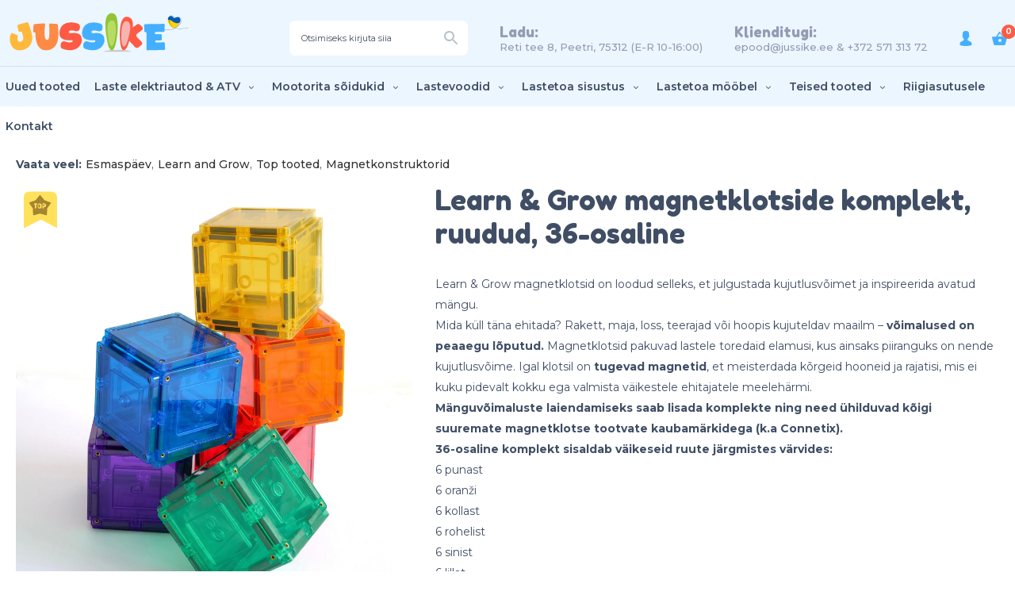

--- FILE ---
content_type: text/html; charset=UTF-8
request_url: https://www.jussike.ee/toode/learn-grow-magnetklotside-komplekt-ruudud-36-osaline/
body_size: 70872
content:
<!DOCTYPE html>
<html lang="et" xmlns:og="//opengraphprotocol.org/schema/" xmlns:fb="//www.facebook.com/2008/fbml">
<head>
    <link rel="shortcut icon" href="https://www.jussike.ee/wp-content/uploads/2018/05/chat.png" type="image/x-icon" />
<meta charset="UTF-8" />
<meta name="viewport" content="width=device-width, initial-scale=1.0" />
<meta name='robots' content='index, follow, max-image-preview:large, max-snippet:-1, max-video-preview:-1' />

<!-- Google Tag Manager for WordPress by gtm4wp.com -->
<script data-cfasync="false" data-pagespeed-no-defer>
	var gtm4wp_datalayer_name = "dataLayer";
	var dataLayer = dataLayer || [];
	const gtm4wp_use_sku_instead = 0;
	const gtm4wp_currency = 'EUR';
	const gtm4wp_product_per_impression = 15;
	const gtm4wp_clear_ecommerce = false;
	const gtm4wp_datalayer_max_timeout = 2000;

	const gtm4wp_scrollerscript_debugmode         = false;
	const gtm4wp_scrollerscript_callbacktime      = 100;
	const gtm4wp_scrollerscript_readerlocation    = 150;
	const gtm4wp_scrollerscript_contentelementid  = "container";
	const gtm4wp_scrollerscript_scannertime       = 60;
</script>
<!-- End Google Tag Manager for WordPress by gtm4wp.com -->  <!-- DNS Prefetch -->
  <link rel="dns-prefetch" href="//fonts.gstatic.com">
  <link rel="dns-prefetch" href="//www.googletagmanager.com">
  
  <!-- Preconnect -->
  <link rel="preconnect" href="https://fonts.gstatic.com" crossorigin>
  <link rel="preconnect" href="https://www.googletagmanager.com" crossorigin>
  
	<title>Learn &amp; Grow magnetklotside komplekt, ruudud, 36-osaline - Jussike | laste elektriautod, mänguasjad lastele jpm</title>
	<link rel="canonical" href="https://www.jussike.ee/toode/learn-grow-magnetklotside-komplekt-ruudud-36-osaline/" />
	<meta property="og:locale" content="et_EE" />
	<meta property="og:type" content="article" />
	<meta property="og:title" content="Learn &amp; Grow magnetklotside komplekt, ruudud, 36-osaline - Jussike | laste elektriautod, mänguasjad lastele jpm" />
	<meta property="og:description" content="Learn &amp; Grow magnetklotsid on loodud selleks, et julgustada kujutlusvõimet ja inspireerida avatud mängu. Mida küll täna ehitada? Rakett, maja, loss, teerajad või hoopis kujuteldav maailm - võimalused on peaaegu lõputud. Magnetklotsid pakuvad lastele toredaid elamusi, kus ainsaks piiranguks on nende kujutlusvõime. Igal klotsil on tugevad magnetid, et meisterdada kõrgeid hooneid ja rajatisi, mis ei kuku pidevalt kokku ega valmista väikestele ehitajatele meelehärmi. Mänguvõimaluste laiendamiseks saab lisada komplekte ning need ühilduvad kõigi suuremate magnetklotse tootvate kaubamärkidega (k.a Connetix). 36-osaline komplekt sisaldab väikeseid ruute järgmistes värvides: 6 punast 6 oranži 6 kollast 6 rohelist 6 sinist 6 lillat Materjal: vastupidav ABS-plastik Sobib lastele alates 3. eluaastast. Toode on vastab CE-turvastandartitele. *galerii viimastel fotodel võrdluseks Connetix-klots." />
	<meta property="og:url" content="https://www.jussike.ee/toode/learn-grow-magnetklotside-komplekt-ruudud-36-osaline/" />
	<meta property="og:site_name" content="Jussike | laste elektriautod, mänguasjad lastele jpm" />
	<meta property="article:publisher" content="https://www.facebook.com/jussike.ee" />
	<meta property="article:modified_time" content="2026-01-12T14:14:44+00:00" />
	<meta property="og:image" content="https://www.jussike.ee/wp-content/uploads/2023/07/learn-and-grow-magnetklotsid-36-osaline-10.webp" />
	<meta property="og:image:width" content="1897" />
	<meta property="og:image:height" content="2048" />
	<meta property="og:image:type" content="image/webp" />
	<meta name="twitter:card" content="summary_large_image" />
	<meta name="twitter:label1" content="Est. reading time" />
	<meta name="twitter:data1" content="2 minutit" />
	<script type="application/ld+json" class="yoast-schema-graph">{"@context":"https://schema.org","@graph":[{"@type":"WebPage","@id":"https://www.jussike.ee/toode/learn-grow-magnetklotside-komplekt-ruudud-36-osaline/","url":"https://www.jussike.ee/toode/learn-grow-magnetklotside-komplekt-ruudud-36-osaline/","name":"Learn & Grow magnetklotside komplekt, ruudud, 36-osaline - Jussike | laste elektriautod, mänguasjad lastele jpm","isPartOf":{"@id":"https://www.jussike.ee/#website"},"primaryImageOfPage":{"@id":"https://www.jussike.ee/toode/learn-grow-magnetklotside-komplekt-ruudud-36-osaline/#primaryimage"},"image":{"@id":"https://www.jussike.ee/toode/learn-grow-magnetklotside-komplekt-ruudud-36-osaline/#primaryimage"},"thumbnailUrl":"https://www.jussike.ee/wp-content/uploads/2023/07/learn-and-grow-magnetklotsid-36-osaline-10.webp","datePublished":"2023-07-27T15:34:33+00:00","dateModified":"2026-01-12T14:14:44+00:00","breadcrumb":{"@id":"https://www.jussike.ee/toode/learn-grow-magnetklotside-komplekt-ruudud-36-osaline/#breadcrumb"},"inLanguage":"et","potentialAction":[{"@type":"ReadAction","target":["https://www.jussike.ee/toode/learn-grow-magnetklotside-komplekt-ruudud-36-osaline/"]}]},{"@type":"ImageObject","inLanguage":"et","@id":"https://www.jussike.ee/toode/learn-grow-magnetklotside-komplekt-ruudud-36-osaline/#primaryimage","url":"https://www.jussike.ee/wp-content/uploads/2023/07/learn-and-grow-magnetklotsid-36-osaline-10.webp","contentUrl":"https://www.jussike.ee/wp-content/uploads/2023/07/learn-and-grow-magnetklotsid-36-osaline-10.webp","width":1897,"height":2048},{"@type":"BreadcrumbList","@id":"https://www.jussike.ee/toode/learn-grow-magnetklotside-komplekt-ruudud-36-osaline/#breadcrumb","itemListElement":[{"@type":"ListItem","position":1,"name":"Esileht","item":"https://www.jussike.ee/"},{"@type":"ListItem","position":2,"name":"Pood","item":"https://www.jussike.ee/pood/"},{"@type":"ListItem","position":3,"name":"Learn &#038; Grow magnetklotside komplekt, ruudud, 36-osaline"}]},{"@type":"WebSite","@id":"https://www.jussike.ee/#website","url":"https://www.jussike.ee/","name":"Jussike | laste elektriautod, mänguasjad lastele jpm","description":"laste elektriautod, mänguasjad lastele jpm","publisher":{"@id":"https://www.jussike.ee/#organization"},"potentialAction":[{"@type":"SearchAction","target":{"@type":"EntryPoint","urlTemplate":"https://www.jussike.ee/?s={search_term_string}"},"query-input":{"@type":"PropertyValueSpecification","valueRequired":true,"valueName":"search_term_string"}}],"inLanguage":"et"},{"@type":"Organization","@id":"https://www.jussike.ee/#organization","name":"Jussike","url":"https://www.jussike.ee/","logo":{"@type":"ImageObject","inLanguage":"et","@id":"https://www.jussike.ee/#/schema/logo/image/","url":"https://www.jussike.ee/wp-content/uploads/2021/04/logo.png","contentUrl":"https://www.jussike.ee/wp-content/uploads/2021/04/logo.png","width":7450,"height":2078,"caption":"Jussike"},"image":{"@id":"https://www.jussike.ee/#/schema/logo/image/"},"sameAs":["https://www.facebook.com/jussike.ee","https://www.instagram.com/jussikese_epood/"]}]}</script>


<link rel="alternate" type="application/rss+xml" title="Jussike | laste elektriautod, mänguasjad lastele jpm &raquo; RSS" href="https://www.jussike.ee/feed/" />
<link rel="alternate" type="application/rss+xml" title="Jussike | laste elektriautod, mänguasjad lastele jpm &raquo; Kommentaaride RSS" href="https://www.jussike.ee/comments/feed/" />
<link rel="alternate" type="application/rss+xml" title="Jussike | laste elektriautod, mänguasjad lastele jpm &raquo; Learn &#038; Grow magnetklotside komplekt, ruudud, 36-osaline Kommentaaride RSS" href="https://www.jussike.ee/toode/learn-grow-magnetklotside-komplekt-ruudud-36-osaline/feed/" />
<link rel="alternate" title="oEmbed (JSON)" type="application/json+oembed" href="https://www.jussike.ee/wp-json/oembed/1.0/embed?url=https%3A%2F%2Fwww.jussike.ee%2Ftoode%2Flearn-grow-magnetklotside-komplekt-ruudud-36-osaline%2F" />
<link rel="alternate" title="oEmbed (XML)" type="text/xml+oembed" href="https://www.jussike.ee/wp-json/oembed/1.0/embed?url=https%3A%2F%2Fwww.jussike.ee%2Ftoode%2Flearn-grow-magnetklotside-komplekt-ruudud-36-osaline%2F&#038;format=xml" />
    <meta property="og:title" content="Learn &#038; Grow magnetklotside komplekt, ruudud, 36-osaline"/>    
    <meta property="og:type" content="article"/>
    <meta property="og:url" content="https://www.jussike.ee/toode/learn-grow-magnetklotside-komplekt-ruudud-36-osaline/"/>
    <meta property="og:site_name" content="Jussike | laste elektriautod, mänguasjad lastele jpm"/>
    <meta property="og:image" content="https://www.jussike.ee/wp-content/uploads/2023/07/learn-and-grow-magnetklotsid-36-osaline-10.webp"/>
  <style id='wp-img-auto-sizes-contain-inline-css' type='text/css'>
img:is([sizes=auto i],[sizes^="auto," i]){contain-intrinsic-size:3000px 1500px}
/*# sourceURL=wp-img-auto-sizes-contain-inline-css */
</style>
<link rel='stylesheet' id='ruigehond010_stylesheet_display-css' href='https://www.jussike.ee/wp-content/plugins/faq-with-categories/includes/display.css?ver=1.5.1' type='text/css' media='all' />
<link rel='stylesheet' id='wt-sc-blocks-gift-coupon-editor-css' href='https://www.jussike.ee/wp-content/plugins/wt-smart-coupon-pro-2/blocks/build/gift-coupon/index.css?ver=1.0.0' type='text/css' media='all' />
<link rel='stylesheet' id='holm_logo_front-css' href='https://www.jussike.ee/wp-content/plugins/holm-makselingi-moodul-woocommerce-main/assets/css/holmfront.css?ver=6.9' type='text/css' media='all' />
<link rel='stylesheet' id='-css' href='https://www.jussike.ee/wp-content/plugins/wt-smart-coupon-pro-2/public/modules/product_page_display/assets/style.css?ver=3.6.1' type='text/css' media='all' />
<link rel='stylesheet' id='wp-components-css' href='https://www.jussike.ee/wp-includes/css/dist/components/style.min.css?ver=6.9' type='text/css' media='all' />
<link rel='stylesheet' id='wp-preferences-css' href='https://www.jussike.ee/wp-includes/css/dist/preferences/style.min.css?ver=6.9' type='text/css' media='all' />
<link rel='stylesheet' id='wp-block-editor-css' href='https://www.jussike.ee/wp-includes/css/dist/block-editor/style.min.css?ver=6.9' type='text/css' media='all' />
<link rel='stylesheet' id='popup-maker-block-library-style-css' href='https://www.jussike.ee/wp-content/plugins/popup-maker/dist/packages/block-library-style.css?ver=dbea705cfafe089d65f1' type='text/css' media='all' />
<link rel='stylesheet' id='bentte-woo-css' href='https://www.jussike.ee/wp-content/plugins/bentte-woo/public/css/bentte-woo-public.css?ver=1.1.5' type='text/css' media='all' />
<link rel='stylesheet' id='contact-form-7-css' href='https://www.jussike.ee/wp-content/plugins/contact-form-7/includes/css/styles.css?ver=6.1.4' type='text/css' media='all' />
<link rel='stylesheet' id='wcpf-plugin-style-css' href='https://www.jussike.ee/wp-content/plugins/woocommerce-product-filters/assets/css/plugin.css?ver=1.2.0' type='text/css' media='all' />
<link rel='stylesheet' id='photoswipe-css' href='https://www.jussike.ee/wp-content/plugins/woocommerce/assets/css/photoswipe/photoswipe.min.css?ver=10.4.3' type='text/css' media='all' />
<link rel='stylesheet' id='photoswipe-default-skin-css' href='https://www.jussike.ee/wp-content/plugins/woocommerce/assets/css/photoswipe/default-skin/default-skin.min.css?ver=10.4.3' type='text/css' media='all' />
<style id='woocommerce-inline-inline-css' type='text/css'>
.woocommerce form .form-row .required { visibility: visible; }
/*# sourceURL=woocommerce-inline-inline-css */
</style>
<link rel='stylesheet' id='wt-smart-coupon-for-woo_bogo-css' href='https://www.jussike.ee/wp-content/plugins/wt-smart-coupon-pro-2/public/modules/bogo/assets/style.css?ver=3.6.1' type='text/css' media='all' />
<link rel='stylesheet' id='wt-smart-coupon-for-woo-css' href='https://www.jussike.ee/wp-content/plugins/wt-smart-coupon-pro-2/public/css/wt-smart-coupon-public.css?ver=3.6.1' type='text/css' media='all' />
<link rel='stylesheet' id='dashicons-css' href='https://www.jussike.ee/wp-includes/css/dashicons.min.css?ver=6.9' type='text/css' media='all' />
<link rel='stylesheet' id='aws-style-css' href='https://www.jussike.ee/wp-content/plugins/advanced-woo-search/assets/css/common.min.css?ver=3.51' type='text/css' media='all' />
<link rel='stylesheet' id='wpwc-classic-coming-soon-css' href='https://www.jussike.ee/wp-content/plugins/wpwc-classic-coming-soon/assets/css/public.css?ver=1.0.2' type='text/css' media='all' />
<link rel='stylesheet' id='woocommerce-product-attachment-css' href='https://www.jussike.ee/wp-content/plugins/woo-product-attachment/public/css/woocommerce-product-attachment-public.css?ver=2.1.6' type='text/css' media='all' />
<link rel='stylesheet' id='if-menu-site-css-css' href='https://www.jussike.ee/wp-content/plugins/if-menu/assets/if-menu-site.css?ver=6.9' type='text/css' media='all' />
<link rel='stylesheet' id='montonio-style-css' href='https://www.jussike.ee/wp-content/plugins/montonio-for-woocommerce/assets/css/montonio-style.css?ver=9.3.2' type='text/css' media='all' />
<link rel='stylesheet' id='za_product.css-css' href='https://www.jussike.ee/wp-content/plugins/product-add-ons-woocommerce/assets/styles/product.css?ver=6.9' type='text/css' media='all' />
<link rel='stylesheet' id='vc_style-css' href='https://www.jussike.ee/wp-content/themes/creativo/css/vc_style.min.css?ver=6.9' type='text/css' media='all' />
<link rel='stylesheet' id='fancybox-style-css' href='https://www.jussike.ee/wp-content/plugins/jussike-veebilehe-funktsioonid/resources/css/jquery.fancybox.min.css?ver=1.0.9' type='text/css' media='all' />
<link rel='stylesheet' id='jussike-veebilehe-funktsioonid-style-css' href='https://www.jussike.ee/wp-content/plugins/jussike-veebilehe-funktsioonid/resources/css/jussike-veebilehe-funktsioonid.css?ver=1.0.9' type='text/css' media='all' />
<link rel='stylesheet' id='bellows-css' href='https://www.jussike.ee/wp-content/plugins/bellows-accordion-menu/assets/css/bellows.min.css?ver=1.4.4' type='text/css' media='all' />
<link rel='stylesheet' id='bellows-font-awesome-css' href='https://www.jussike.ee/wp-content/plugins/bellows-accordion-menu/assets/css/fontawesome/css/font-awesome.min.css?ver=1.4.4' type='text/css' media='all' />
<link rel='stylesheet' id='creativo-style-min-css' href='https://www.jussike.ee/wp-content/themes/creativo/style.min.css?ver=6.9' type='text/css' media='all' />
<link rel='stylesheet' id='google-fonts-css' href='https://fonts.googleapis.com/css?family=Montserrat%3A300%2C400%2C500%2C600%2C700%2C800%2C900%7CFredoka+One%3A300%2C400%2C500%2C600%2C700%2C800%2C900%7COpen+Sans%3A300%2C400%2C500%2C600%2C700%2C800%2C900&#038;latin&#038;ver=6' type='text/css' media='all' />
<link rel='stylesheet' id='custom-style-css' href='https://www.jussike.ee/wp-content/themes/creativo/custom.css?ver=1.8.0' type='text/css' media='all' />
<link rel='stylesheet' id='jussike-style-css' href='https://www.jussike.ee/wp-content/themes/creativo/assets/css/jussike.min.css?ver=1.8.0' type='text/css' media='all' />
<script type="text/javascript" src="https://www.jussike.ee/wp-includes/js/jquery/jquery.min.js?ver=3.7.1" id="jquery-core-js"></script>
<script type="text/javascript" src="https://www.jussike.ee/wp-includes/js/jquery/jquery-migrate.min.js?ver=3.4.1" id="jquery-migrate-js"></script>
<script type="text/javascript" src="https://www.jussike.ee/wp-content/plugins/faq-with-categories/includes/client.js?ver=1.5.1" id="ruigehond010_javascript-js"></script>
<script type="text/javascript" src="https://www.jussike.ee/wp-content/plugins/woocommerce-eabi-postoffice/js/jquery.cascadingdropdown.js?ver=6.9" id="jquery-cascadingdropdown-js"></script>
<script type="text/javascript" src="https://www.jussike.ee/wp-content/plugins/woocommerce-eabi-postoffice/js/eabi.cascadingdropdown.js?ver=6.9" id="eabi-cascadingdropdown-js"></script>
<script type="text/javascript" src="https://www.jussike.ee/wp-content/plugins/wt-smart-coupon-pro-2/public/modules/product_page_display/assets/script.js?ver=3.6.1" id="-js"></script>
<script type="text/javascript" id="bentte-woo-js-extra">
/* <![CDATA[ */
var bentte_woo_public = {"postal_codes_data":{"10111":10111,"10112":10112,"10113":10113,"10114":10114,"10115":10115,"10116":10116,"10117":10117,"10118":10118,"10119":10119,"10120":10120,"10121":10121,"10122":10122,"10123":10123,"10124":10124,"10125":10125,"10126":10126,"10127":10127,"10128":10128,"10129":10129,"10130":10130,"10131":10131,"10132":10132,"10133":10133,"10134":10134,"10135":10135,"10136":10136,"10137":10137,"10138":10138,"10139":10139,"10140":10140,"10141":10141,"10142":10142,"10143":10143,"10144":10144,"10145":10145,"10146":10146,"10147":10147,"10148":10148,"10149":10149,"10150":10150,"10151":10151,"10152":10152,"10153":10153,"10154":10154,"10155":10155,"10156":10156,"10157":10157,"10158":10158,"10159":10159,"10195":10195,"10201":10201,"10311":10311,"10312":10312,"10313":10313,"10314":10314,"10315":10315,"10316":10316,"10317":10317,"10318":10318,"10319":10319,"10320":10320,"10321":10321,"10323":10323,"10411":10411,"10412":10412,"10413":10413,"10414":10414,"10415":10415,"10416":10416,"10494":10494,"10502":10502,"10503":10503,"10504":10504,"10505":10505,"10506":10506,"10507":10507,"10508":10508,"10509":10509,"10510":10510,"10511":10511,"10515":10515,"10611":10611,"10612":10612,"10613":10613,"10614":10614,"10615":10615,"10616":10616,"10617":10617,"10618":10618,"10619":10619,"10620":10620,"10621":10621,"10701":10701,"10902":10902,"10911":10911,"10912":10912,"10913":10913,"10914":10914,"10915":10915,"10916":10916,"10917":10917,"10918":10918,"10919":10919,"10920":10920,"10921":10921,"10922":10922,"11101":11101,"11211":11211,"11212":11212,"11213":11213,"11214":11214,"11215":11215,"11216":11216,"11217":11217,"11218":11218,"11311":11311,"11312":11312,"11313":11313,"11314":11314,"11315":11315,"11316":11316,"11317":11317,"11318":11318,"11402":11402,"11411":11411,"11412":11412,"11413":11413,"11414":11414,"11415":11415,"11416":11416,"11417":11417,"11601":11601,"11602":11602,"11611":11611,"11612":11612,"11613":11613,"11614":11614,"11615":11615,"11616":11616,"11617":11617,"11618":11618,"11619":11619,"11620":11620,"11621":11621,"11622":11622,"11623":11623,"11624":11624,"11625":11625,"11701":11701,"11702":11702,"11711":11711,"11712":11712,"11713":11713,"11801":11801,"11901":11901,"11911":11911,"11912":11912,"11913":11913,"11914":11914,"12011":12011,"12012":12012,"12013":12013,"12014":12014,"12015":12015,"12111":12111,"12112":12112,"12113":12113,"12201":12201,"12611":12611,"12612":12612,"12613":12613,"12614":12614,"12615":12615,"12616":12616,"12617":12617,"12618":12618,"12619":12619,"12620":12620,"12701":12701,"12702":12702,"12911":12911,"12912":12912,"12913":12913,"12914":12914,"12915":12915,"12916":12916,"12917":12917,"12918":12918,"12919":12919,"12994":12994,"13411":13411,"13412":13412,"13413":13413,"13414":13414,"13415":13415,"13416":13416,"13417":13417,"13418":13418,"13419":13419,"13420":13420,"13421":13421,"13422":13422,"13423":13423,"13424":13424,"13425":13425,"13426":13426,"13511":13511,"13512":13512,"13513":13513,"13514":13514,"13515":13515,"13516":13516,"13517":13517,"13518":13518,"13519":13519,"13520":13520,"13521":13521,"13522":13522,"13523":13523,"13524":13524,"13525":13525,"13591":13591,"13602":13602,"13611":13611,"13612":13612,"13613":13613,"13614":13614,"13615":13615,"13616":13616,"13617":13617,"13618":13618,"13619":13619,"13620":13620,"13621":13621,"13622":13622,"13623":13623,"13624":13624,"13625":13625,"13626":13626,"13627":13627,"13628":13628,"13629":13629,"13694":13694,"13695":13695,"13801":13801,"13811":13811,"13812":13812,"13816":13816,"13817":13817,"13911":13911,"13912":13912,"13913":13913,"13914":13914,"13915":13915,"13916":13916,"13917":13917,"13918":13918,"13919":13919,"13923":13923,"15006":15006,"15007":15007,"15009":15009,"15010":15010,"15013":15013,"15014":15014,"15015":15015,"15019":15019,"15026":15026,"15027":15027,"15029":15029,"15030":15030,"15032":15032,"15033":15033,"15039":15039,"15040":15040,"15041":15041,"15042":15042,"15043":15043,"15044":15044,"15047":15047,"15048":15048,"15049":15049,"15050":15050,"15051":15051,"15054":15054,"15055":15055,"15056":15056,"15058":15058,"15059":15059,"15060":15060,"15065":15065,"15068":15068,"15069":15069,"15070":15070,"15072":15072,"15073":15073,"15075":15075,"15076":15076,"15078":15078,"15080":15080,"15082":15082,"15084":15084,"15092":15092,"15094":15094,"15095":15095,"15096":15096,"15097":15097,"15098":15098,"15099":15099,"15155":15155,"15161":15161,"15163":15163,"15165":15165,"15166":15166,"15169":15169,"15170":15170,"15172":15172,"15174":15174,"15176":15176,"15180":15180,"15185":15185,"15186":15186,"15188":15188,"15189":15189,"15190":15190,"15191":15191,"15192":15192,"15193":15193,"15197":15197,"15198":15198,"15199":15199,"15510":15510,"15516":15516,"15551":15551,"15555":15555,"19080":19080,"19081":19081,"19086":19086,"19089":19089,"19094":19094,"19098":19098,"19200":19200,"74001":74001,"74021":74021,"74101":74101,"74102":74102,"74111":74111,"74112":74112,"74113":74113,"74114":74114,"74115":74115,"74116":74116,"74117":74117,"74201":74201,"74210":74210,"74228":74228,"74291":74291,"75301":75301,"75312":75312,"75391":75391,"75399":75399,"75501":75501,"75591":75591,"76401":76401,"76405":76405,"76491":76491,"76501":76501,"76505":76505,"76506":76506,"76601":76601,"76603":76603,"76605":76605,"76606":76606,"76607":76607,"76608":76608,"76609":76609,"76610":76610,"76616":76616,"76901":76901,"76902":76902,"76912":76912,"76991":76991,"96111":96111,"96113":96113},"postal_codes_select2_json_data":[{"id":10111,"text":10111},{"id":10112,"text":10112},{"id":10113,"text":10113},{"id":10114,"text":10114},{"id":10115,"text":10115},{"id":10116,"text":10116},{"id":10117,"text":10117},{"id":10118,"text":10118},{"id":10119,"text":10119},{"id":10120,"text":10120},{"id":10121,"text":10121},{"id":10122,"text":10122},{"id":10123,"text":10123},{"id":10124,"text":10124},{"id":10125,"text":10125},{"id":10126,"text":10126},{"id":10127,"text":10127},{"id":10128,"text":10128},{"id":10129,"text":10129},{"id":10130,"text":10130},{"id":10131,"text":10131},{"id":10132,"text":10132},{"id":10133,"text":10133},{"id":10134,"text":10134},{"id":10135,"text":10135},{"id":10136,"text":10136},{"id":10137,"text":10137},{"id":10138,"text":10138},{"id":10139,"text":10139},{"id":10140,"text":10140},{"id":10141,"text":10141},{"id":10142,"text":10142},{"id":10143,"text":10143},{"id":10144,"text":10144},{"id":10145,"text":10145},{"id":10146,"text":10146},{"id":10147,"text":10147},{"id":10148,"text":10148},{"id":10149,"text":10149},{"id":10150,"text":10150},{"id":10151,"text":10151},{"id":10152,"text":10152},{"id":10153,"text":10153},{"id":10154,"text":10154},{"id":10155,"text":10155},{"id":10156,"text":10156},{"id":10157,"text":10157},{"id":10158,"text":10158},{"id":10159,"text":10159},{"id":10195,"text":10195},{"id":10201,"text":10201},{"id":10311,"text":10311},{"id":10312,"text":10312},{"id":10313,"text":10313},{"id":10314,"text":10314},{"id":10315,"text":10315},{"id":10316,"text":10316},{"id":10317,"text":10317},{"id":10318,"text":10318},{"id":10319,"text":10319},{"id":10320,"text":10320},{"id":10321,"text":10321},{"id":10323,"text":10323},{"id":10411,"text":10411},{"id":10412,"text":10412},{"id":10413,"text":10413},{"id":10414,"text":10414},{"id":10415,"text":10415},{"id":10416,"text":10416},{"id":10494,"text":10494},{"id":10502,"text":10502},{"id":10503,"text":10503},{"id":10504,"text":10504},{"id":10505,"text":10505},{"id":10506,"text":10506},{"id":10507,"text":10507},{"id":10508,"text":10508},{"id":10509,"text":10509},{"id":10510,"text":10510},{"id":10511,"text":10511},{"id":10515,"text":10515},{"id":10611,"text":10611},{"id":10612,"text":10612},{"id":10613,"text":10613},{"id":10614,"text":10614},{"id":10615,"text":10615},{"id":10616,"text":10616},{"id":10617,"text":10617},{"id":10618,"text":10618},{"id":10619,"text":10619},{"id":10620,"text":10620},{"id":10621,"text":10621},{"id":10701,"text":10701},{"id":10902,"text":10902},{"id":10911,"text":10911},{"id":10912,"text":10912},{"id":10913,"text":10913},{"id":10914,"text":10914},{"id":10915,"text":10915},{"id":10916,"text":10916},{"id":10917,"text":10917},{"id":10918,"text":10918},{"id":10919,"text":10919},{"id":10920,"text":10920},{"id":10921,"text":10921},{"id":10922,"text":10922},{"id":11101,"text":11101},{"id":11211,"text":11211},{"id":11212,"text":11212},{"id":11213,"text":11213},{"id":11214,"text":11214},{"id":11215,"text":11215},{"id":11216,"text":11216},{"id":11217,"text":11217},{"id":11218,"text":11218},{"id":11311,"text":11311},{"id":11312,"text":11312},{"id":11313,"text":11313},{"id":11314,"text":11314},{"id":11315,"text":11315},{"id":11316,"text":11316},{"id":11317,"text":11317},{"id":11318,"text":11318},{"id":11402,"text":11402},{"id":11411,"text":11411},{"id":11412,"text":11412},{"id":11413,"text":11413},{"id":11414,"text":11414},{"id":11415,"text":11415},{"id":11416,"text":11416},{"id":11417,"text":11417},{"id":11601,"text":11601},{"id":11602,"text":11602},{"id":11611,"text":11611},{"id":11612,"text":11612},{"id":11613,"text":11613},{"id":11614,"text":11614},{"id":11615,"text":11615},{"id":11616,"text":11616},{"id":11617,"text":11617},{"id":11618,"text":11618},{"id":11619,"text":11619},{"id":11620,"text":11620},{"id":11621,"text":11621},{"id":11622,"text":11622},{"id":11623,"text":11623},{"id":11624,"text":11624},{"id":11625,"text":11625},{"id":11701,"text":11701},{"id":11702,"text":11702},{"id":11711,"text":11711},{"id":11712,"text":11712},{"id":11713,"text":11713},{"id":11801,"text":11801},{"id":11901,"text":11901},{"id":11911,"text":11911},{"id":11912,"text":11912},{"id":11913,"text":11913},{"id":11914,"text":11914},{"id":12011,"text":12011},{"id":12012,"text":12012},{"id":12013,"text":12013},{"id":12014,"text":12014},{"id":12015,"text":12015},{"id":12111,"text":12111},{"id":12112,"text":12112},{"id":12113,"text":12113},{"id":12201,"text":12201},{"id":12611,"text":12611},{"id":12612,"text":12612},{"id":12613,"text":12613},{"id":12614,"text":12614},{"id":12615,"text":12615},{"id":12616,"text":12616},{"id":12617,"text":12617},{"id":12618,"text":12618},{"id":12619,"text":12619},{"id":12620,"text":12620},{"id":12701,"text":12701},{"id":12702,"text":12702},{"id":12911,"text":12911},{"id":12912,"text":12912},{"id":12913,"text":12913},{"id":12914,"text":12914},{"id":12915,"text":12915},{"id":12916,"text":12916},{"id":12917,"text":12917},{"id":12918,"text":12918},{"id":12919,"text":12919},{"id":12994,"text":12994},{"id":13411,"text":13411},{"id":13412,"text":13412},{"id":13413,"text":13413},{"id":13414,"text":13414},{"id":13415,"text":13415},{"id":13416,"text":13416},{"id":13417,"text":13417},{"id":13418,"text":13418},{"id":13419,"text":13419},{"id":13420,"text":13420},{"id":13421,"text":13421},{"id":13422,"text":13422},{"id":13423,"text":13423},{"id":13424,"text":13424},{"id":13425,"text":13425},{"id":13426,"text":13426},{"id":13511,"text":13511},{"id":13512,"text":13512},{"id":13513,"text":13513},{"id":13514,"text":13514},{"id":13515,"text":13515},{"id":13516,"text":13516},{"id":13517,"text":13517},{"id":13518,"text":13518},{"id":13519,"text":13519},{"id":13520,"text":13520},{"id":13521,"text":13521},{"id":13522,"text":13522},{"id":13523,"text":13523},{"id":13524,"text":13524},{"id":13525,"text":13525},{"id":13591,"text":13591},{"id":13602,"text":13602},{"id":13611,"text":13611},{"id":13612,"text":13612},{"id":13613,"text":13613},{"id":13614,"text":13614},{"id":13615,"text":13615},{"id":13616,"text":13616},{"id":13617,"text":13617},{"id":13618,"text":13618},{"id":13619,"text":13619},{"id":13620,"text":13620},{"id":13621,"text":13621},{"id":13622,"text":13622},{"id":13623,"text":13623},{"id":13624,"text":13624},{"id":13625,"text":13625},{"id":13626,"text":13626},{"id":13627,"text":13627},{"id":13628,"text":13628},{"id":13629,"text":13629},{"id":13694,"text":13694},{"id":13695,"text":13695},{"id":13801,"text":13801},{"id":13811,"text":13811},{"id":13812,"text":13812},{"id":13816,"text":13816},{"id":13817,"text":13817},{"id":13911,"text":13911},{"id":13912,"text":13912},{"id":13913,"text":13913},{"id":13914,"text":13914},{"id":13915,"text":13915},{"id":13916,"text":13916},{"id":13917,"text":13917},{"id":13918,"text":13918},{"id":13919,"text":13919},{"id":13923,"text":13923},{"id":15006,"text":15006},{"id":15007,"text":15007},{"id":15009,"text":15009},{"id":15010,"text":15010},{"id":15013,"text":15013},{"id":15014,"text":15014},{"id":15015,"text":15015},{"id":15019,"text":15019},{"id":15026,"text":15026},{"id":15027,"text":15027},{"id":15029,"text":15029},{"id":15030,"text":15030},{"id":15032,"text":15032},{"id":15033,"text":15033},{"id":15039,"text":15039},{"id":15040,"text":15040},{"id":15041,"text":15041},{"id":15042,"text":15042},{"id":15043,"text":15043},{"id":15044,"text":15044},{"id":15047,"text":15047},{"id":15048,"text":15048},{"id":15049,"text":15049},{"id":15050,"text":15050},{"id":15051,"text":15051},{"id":15054,"text":15054},{"id":15055,"text":15055},{"id":15056,"text":15056},{"id":15058,"text":15058},{"id":15059,"text":15059},{"id":15060,"text":15060},{"id":15065,"text":15065},{"id":15068,"text":15068},{"id":15069,"text":15069},{"id":15070,"text":15070},{"id":15072,"text":15072},{"id":15073,"text":15073},{"id":15075,"text":15075},{"id":15076,"text":15076},{"id":15078,"text":15078},{"id":15080,"text":15080},{"id":15082,"text":15082},{"id":15084,"text":15084},{"id":15092,"text":15092},{"id":15094,"text":15094},{"id":15095,"text":15095},{"id":15096,"text":15096},{"id":15097,"text":15097},{"id":15098,"text":15098},{"id":15099,"text":15099},{"id":15155,"text":15155},{"id":15161,"text":15161},{"id":15163,"text":15163},{"id":15165,"text":15165},{"id":15166,"text":15166},{"id":15169,"text":15169},{"id":15170,"text":15170},{"id":15172,"text":15172},{"id":15174,"text":15174},{"id":15176,"text":15176},{"id":15180,"text":15180},{"id":15185,"text":15185},{"id":15186,"text":15186},{"id":15188,"text":15188},{"id":15189,"text":15189},{"id":15190,"text":15190},{"id":15191,"text":15191},{"id":15192,"text":15192},{"id":15193,"text":15193},{"id":15197,"text":15197},{"id":15198,"text":15198},{"id":15199,"text":15199},{"id":15510,"text":15510},{"id":15516,"text":15516},{"id":15551,"text":15551},{"id":15555,"text":15555},{"id":19080,"text":19080},{"id":19081,"text":19081},{"id":19086,"text":19086},{"id":19089,"text":19089},{"id":19094,"text":19094},{"id":19098,"text":19098},{"id":19200,"text":19200},{"id":74001,"text":74001},{"id":74021,"text":74021},{"id":74101,"text":74101},{"id":74102,"text":74102},{"id":74111,"text":74111},{"id":74112,"text":74112},{"id":74113,"text":74113},{"id":74114,"text":74114},{"id":74115,"text":74115},{"id":74116,"text":74116},{"id":74117,"text":74117},{"id":74201,"text":74201},{"id":74210,"text":74210},{"id":74228,"text":74228},{"id":74291,"text":74291},{"id":75301,"text":75301},{"id":75312,"text":75312},{"id":75391,"text":75391},{"id":75399,"text":75399},{"id":75501,"text":75501},{"id":75591,"text":75591},{"id":76401,"text":76401},{"id":76405,"text":76405},{"id":76491,"text":76491},{"id":76501,"text":76501},{"id":76505,"text":76505},{"id":76506,"text":76506},{"id":76601,"text":76601},{"id":76603,"text":76603},{"id":76605,"text":76605},{"id":76606,"text":76606},{"id":76607,"text":76607},{"id":76608,"text":76608},{"id":76609,"text":76609},{"id":76610,"text":76610},{"id":76616,"text":76616},{"id":76901,"text":76901},{"id":76902,"text":76902},{"id":76912,"text":76912},{"id":76991,"text":76991},{"id":96111,"text":96111},{"id":96113,"text":96113}]};
//# sourceURL=bentte-woo-js-extra
/* ]]> */
</script>
<script type="text/javascript" src="https://www.jussike.ee/wp-content/plugins/bentte-woo/public/js/bentte-woo-public.js?ver=1.1.5" id="bentte-woo-js"></script>
<script type="text/javascript" src="https://www.jussike.ee/wp-content/plugins/recaptcha-woo/js/rcfwc.js?ver=1.0" id="rcfwc-js-js" defer="defer" data-wp-strategy="defer"></script>
<script type="text/javascript" src="https://www.google.com/recaptcha/api.js?hl=et" id="recaptcha-js" defer="defer" data-wp-strategy="defer"></script>
<script type="text/javascript" src="https://www.jussike.ee/wp-content/plugins/woocommerce-product-filters/assets/js/polyfills.min.js?ver=1.2.0" id="wcpf-plugin-polyfills-script-js"></script>
<script type="text/javascript" src="https://www.jussike.ee/wp-includes/js/jquery/ui/core.min.js?ver=1.13.3" id="jquery-ui-core-js"></script>
<script type="text/javascript" src="https://www.jussike.ee/wp-includes/js/jquery/ui/mouse.min.js?ver=1.13.3" id="jquery-ui-mouse-js"></script>
<script type="text/javascript" src="https://www.jussike.ee/wp-includes/js/jquery/ui/slider.min.js?ver=1.13.3" id="jquery-ui-slider-js"></script>
<script type="text/javascript" src="https://www.jussike.ee/wp-content/plugins/woocommerce-product-filters/assets/js/front-vendor.min.js?ver=1.2.0" id="wcpf-plugin-vendor-script-js"></script>
<script type="text/javascript" src="https://www.jussike.ee/wp-includes/js/underscore.min.js?ver=1.13.7" id="underscore-js"></script>
<script type="text/javascript" id="wp-util-js-extra">
/* <![CDATA[ */
var _wpUtilSettings = {"ajax":{"url":"/wp-admin/admin-ajax.php"}};
//# sourceURL=wp-util-js-extra
/* ]]> */
</script>
<script type="text/javascript" src="https://www.jussike.ee/wp-includes/js/wp-util.min.js?ver=6.9" id="wp-util-js"></script>
<script type="text/javascript" src="https://www.jussike.ee/wp-content/plugins/woocommerce/assets/js/accounting/accounting.min.js?ver=0.4.2" id="wc-accounting-js"></script>
<script type="text/javascript" id="wcpf-plugin-script-js-extra">
/* <![CDATA[ */
var WCPFData = {"registerEntities":{"Project":{"id":"Project","class":"WooCommerce_Product_Filter_Plugin\\Entity","post_type":"wcpf_project","label":"Project","default_options":{"urlNavigation":"query","filteringStarts":"auto","urlNavigationOptions":[],"useComponents":["pagination","sorting","results-count","page-title","breadcrumb"],"paginationAjax":true,"sortingAjax":true,"productsContainerSelector":".products","paginationSelector":".woocommerce-pagination","resultCountSelector":".woocommerce-result-count","sortingSelector":".woocommerce-ordering","pageTitleSelector":".woocommerce-products-header__title","breadcrumbSelector":".woocommerce-breadcrumb","multipleContainersForProducts":true},"is_grouped":true,"editor_component_class":"WooCommerce_Product_Filter_Plugin\\Project\\Editor_Component","filter_component_class":"WooCommerce_Product_Filter_Plugin\\Project\\Filter_Component","variations":false},"BoxListField":{"id":"BoxListField","class":"WooCommerce_Product_Filter_Plugin\\Entity","post_type":"wcpf_item","label":"Box List","default_options":{"itemsSource":"attribute","itemsDisplay":"all","queryType":"or","itemsDisplayHierarchical":true,"displayHierarchicalCollapsed":false,"displayTitle":true,"displayToggleContent":true,"defaultToggleState":"show","cssClass":"","actionForEmptyOptions":"hide","displayProductCount":true,"productCountPolicy":"for-option-only","multiSelect":true,"boxSize":"45px"},"is_grouped":false,"editor_component_class":"WooCommerce_Product_Filter_Plugin\\Field\\Box_list\\Editor_Component","filter_component_class":"WooCommerce_Product_Filter_Plugin\\Field\\Box_List\\Filter_Component","variations":true},"CheckBoxListField":{"id":"CheckBoxListField","class":"WooCommerce_Product_Filter_Plugin\\Entity","post_type":"wcpf_item","label":"Checkbox","default_options":{"itemsSource":"attribute","itemsDisplay":"all","queryType":"or","itemsDisplayHierarchical":true,"displayHierarchicalCollapsed":false,"displayTitle":true,"displayToggleContent":true,"defaultToggleState":"show","cssClass":"","actionForEmptyOptions":"hide","displayProductCount":true,"productCountPolicy":"for-option-only","seeMoreOptionsBy":"scrollbar","heightOfVisibleContent":12},"is_grouped":false,"editor_component_class":"WooCommerce_Product_Filter_Plugin\\Field\\Check_Box_List\\Editor_Component","filter_component_class":"WooCommerce_Product_Filter_Plugin\\Field\\Check_Box_List\\Filter_Component","variations":true},"DropDownListField":{"id":"DropDownListField","class":"WooCommerce_Product_Filter_Plugin\\Entity","post_type":"wcpf_item","label":"Drop Down","default_options":{"itemsSource":"attribute","itemsDisplay":"all","queryType":"or","itemsDisplayHierarchical":true,"displayHierarchicalCollapsed":false,"displayTitle":true,"displayToggleContent":true,"defaultToggleState":"show","cssClass":"","actionForEmptyOptions":"hide","displayProductCount":true,"productCountPolicy":"for-option-only","titleItemReset":"Show all"},"is_grouped":false,"editor_component_class":"WooCommerce_Product_Filter_Plugin\\Field\\Drop_Down_List\\Editor_Component","filter_component_class":"WooCommerce_Product_Filter_Plugin\\Field\\Drop_Down_List\\Filter_Component","variations":true},"ButtonField":{"id":"ButtonField","class":"WooCommerce_Product_Filter_Plugin\\Entity","post_type":"wcpf_item","label":"Button","default_options":{"cssClass":"","action":"reset"},"is_grouped":false,"editor_component_class":"WooCommerce_Product_Filter_Plugin\\Field\\Button\\Editor_Component","filter_component_class":"WooCommerce_Product_Filter_Plugin\\Field\\Button\\Filter_Component","variations":true},"ColorListField":{"id":"ColorListField","class":"WooCommerce_Product_Filter_Plugin\\Entity","post_type":"wcpf_item","label":"Colors","default_options":{"itemsSource":"attribute","itemsDisplay":"all","queryType":"or","itemsDisplayHierarchical":true,"displayHierarchicalCollapsed":false,"displayTitle":true,"displayToggleContent":true,"defaultToggleState":"show","cssClass":"","actionForEmptyOptions":"hide","displayProductCount":true,"productCountPolicy":"for-option-only","optionKey":"colors"},"is_grouped":false,"editor_component_class":"WooCommerce_Product_Filter_Plugin\\Field\\Color_List\\Editor_Component","filter_component_class":"WooCommerce_Product_Filter_Plugin\\Field\\Color_List\\Filter_Component","variations":true},"RadioListField":{"id":"RadioListField","class":"WooCommerce_Product_Filter_Plugin\\Entity","post_type":"wcpf_item","label":"Radio","default_options":{"itemsSource":"attribute","itemsDisplay":"all","queryType":"or","itemsDisplayHierarchical":true,"displayHierarchicalCollapsed":false,"displayTitle":true,"displayToggleContent":true,"defaultToggleState":"show","cssClass":"","actionForEmptyOptions":"hide","displayProductCount":true,"productCountPolicy":"for-option-only","titleItemReset":"Show all","seeMoreOptionsBy":"scrollbar","heightOfVisibleContent":12},"is_grouped":false,"editor_component_class":"WooCommerce_Product_Filter_Plugin\\Field\\Radio_List\\Editor_Component","filter_component_class":"WooCommerce_Product_Filter_Plugin\\Field\\Radio_List\\Filter_Component","variations":true},"TextListField":{"id":"TextListField","class":"WooCommerce_Product_Filter_Plugin\\Entity","post_type":"wcpf_item","label":"Text List","default_options":{"itemsSource":"attribute","itemsDisplay":"all","queryType":"or","itemsDisplayHierarchical":true,"displayHierarchicalCollapsed":false,"displayTitle":true,"displayToggleContent":true,"defaultToggleState":"show","cssClass":"","actionForEmptyOptions":"hide","displayProductCount":true,"productCountPolicy":"for-option-only","multiSelect":true,"useInlineStyle":false},"is_grouped":false,"editor_component_class":"WooCommerce_Product_Filter_Plugin\\Field\\Text_List\\Editor_Component","filter_component_class":"WooCommerce_Product_Filter_Plugin\\Field\\Text_List\\Filter_Component","variations":true},"PriceSliderField":{"id":"PriceSliderField","class":"WooCommerce_Product_Filter_Plugin\\Entity","post_type":"wcpf_item","label":"Price slider","default_options":{"minPriceOptionKey":"min-price","maxPriceOptionKey":"max-price","optionKey":"price","optionKeyFormat":"dash","cssClass":"","displayMinMaxInput":true,"displayTitle":true,"displayToggleContent":true,"defaultToggleState":"show","displayPriceLabel":true},"is_grouped":false,"editor_component_class":"WooCommerce_Product_Filter_Plugin\\Field\\Price_Slider\\Editor_Component","filter_component_class":"WooCommerce_Product_Filter_Plugin\\Field\\Price_Slider\\Filter_Component","variations":false},"SimpleBoxLayout":{"id":"SimpleBoxLayout","class":"WooCommerce_Product_Filter_Plugin\\Entity","post_type":"wcpf_item","label":"Simple Box","default_options":{"displayToggleContent":true,"defaultToggleState":"show","cssClass":""},"is_grouped":true,"editor_component_class":"WooCommerce_Product_Filter_Plugin\\Layout\\Simple_Box\\Editor_Component","filter_component_class":"WooCommerce_Product_Filter_Plugin\\Layout\\Simple_Box\\Filter_Component","variations":false},"ColumnsLayout":{"id":"ColumnsLayout","class":"WooCommerce_Product_Filter_Plugin\\Entity","post_type":"wcpf_item","label":"Columns","default_options":{"columns":[{"entities":[],"options":{"width":"50%"}}]},"is_grouped":true,"editor_component_class":"WooCommerce_Product_Filter_Plugin\\Layout\\Columns\\Editor_Component","filter_component_class":"WooCommerce_Product_Filter_Plugin\\Layout\\Columns\\Filter_Component","variations":false}},"messages":{"selectNoMatchesFound":"Tulemusi pole"},"selectors":{"productsContainer":".products","paginationContainer":".woocommerce-pagination","resultCount":".woocommerce-result-count","sorting":".woocommerce-ordering","pageTitle":".woocommerce-products-header__title","breadcrumb":".woocommerce-breadcrumb"},"pageUrl":"https://www.jussike.ee/toode/learn-grow-magnetklotside-komplekt-ruudud-36-osaline/","isPaged":"","scriptAfterProductsUpdate":"","scrollTop":"no","priceFormat":{"currencyFormatNumDecimals":0,"currencyFormatSymbol":"&euro;","currencyFormatDecimalSep":".","currencyFormatThousandSep":",","currencyFormat":"%v%s"}};
//# sourceURL=wcpf-plugin-script-js-extra
/* ]]> */
</script>
<script type="text/javascript" src="https://www.jussike.ee/wp-content/plugins/woocommerce-product-filters/assets/js/plugin.min.js?ver=1.2.0" id="wcpf-plugin-script-js"></script>
<script type="text/javascript" src="https://www.jussike.ee/wp-content/plugins/woocommerce/assets/js/jquery-blockui/jquery.blockUI.min.js?ver=2.7.0-wc.10.4.3" id="wc-jquery-blockui-js" data-wp-strategy="defer"></script>
<script type="text/javascript" id="wc-add-to-cart-js-extra">
/* <![CDATA[ */
var wc_add_to_cart_params = {"ajax_url":"/wp-admin/admin-ajax.php","wc_ajax_url":"/?wc-ajax=%%endpoint%%","i18n_view_cart":"Vaata ostukorvi","cart_url":"https://www.jussike.ee/kassa/","is_cart":"","cart_redirect_after_add":"yes"};
//# sourceURL=wc-add-to-cart-js-extra
/* ]]> */
</script>
<script type="text/javascript" src="https://www.jussike.ee/wp-content/plugins/woocommerce/assets/js/frontend/add-to-cart.min.js?ver=10.4.3" id="wc-add-to-cart-js" data-wp-strategy="defer"></script>
<script type="text/javascript" src="https://www.jussike.ee/wp-content/plugins/woocommerce/assets/js/flexslider/jquery.flexslider.min.js?ver=2.7.2-wc.10.4.3" id="wc-flexslider-js" defer="defer" data-wp-strategy="defer"></script>
<script type="text/javascript" src="https://www.jussike.ee/wp-content/plugins/woocommerce/assets/js/photoswipe/photoswipe.min.js?ver=4.1.1-wc.10.4.3" id="wc-photoswipe-js" defer="defer" data-wp-strategy="defer"></script>
<script type="text/javascript" src="https://www.jussike.ee/wp-content/plugins/woocommerce/assets/js/photoswipe/photoswipe-ui-default.min.js?ver=4.1.1-wc.10.4.3" id="wc-photoswipe-ui-default-js" defer="defer" data-wp-strategy="defer"></script>
<script type="text/javascript" id="wc-single-product-js-extra">
/* <![CDATA[ */
var wc_single_product_params = {"i18n_required_rating_text":"Palun vali hinnang","i18n_rating_options":["1 of 5 stars","2 of 5 stars","3 of 5 stars","4 of 5 stars","5 of 5 stars"],"i18n_product_gallery_trigger_text":"View full-screen image gallery","review_rating_required":"yes","flexslider":{"rtl":false,"animation":"slide","smoothHeight":true,"directionNav":false,"controlNav":"thumbnails","slideshow":false,"animationSpeed":500,"animationLoop":false,"allowOneSlide":false},"zoom_enabled":"","zoom_options":[],"photoswipe_enabled":"1","photoswipe_options":{"shareEl":false,"closeOnScroll":false,"history":false,"hideAnimationDuration":0,"showAnimationDuration":0},"flexslider_enabled":"1"};
//# sourceURL=wc-single-product-js-extra
/* ]]> */
</script>
<script type="text/javascript" src="https://www.jussike.ee/wp-content/plugins/woocommerce/assets/js/frontend/single-product.min.js?ver=10.4.3" id="wc-single-product-js" defer="defer" data-wp-strategy="defer"></script>
<script type="text/javascript" src="https://www.jussike.ee/wp-content/plugins/woocommerce/assets/js/js-cookie/js.cookie.min.js?ver=2.1.4-wc.10.4.3" id="wc-js-cookie-js" defer="defer" data-wp-strategy="defer"></script>
<script type="text/javascript" id="woocommerce-js-extra">
/* <![CDATA[ */
var woocommerce_params = {"ajax_url":"/wp-admin/admin-ajax.php","wc_ajax_url":"/?wc-ajax=%%endpoint%%","i18n_password_show":"Show password","i18n_password_hide":"Hide password"};
//# sourceURL=woocommerce-js-extra
/* ]]> */
</script>
<script type="text/javascript" src="https://www.jussike.ee/wp-content/plugins/woocommerce/assets/js/frontend/woocommerce.min.js?ver=10.4.3" id="woocommerce-js" defer="defer" data-wp-strategy="defer"></script>
<script type="text/javascript" src="https://www.jussike.ee/wp-content/plugins/wt-smart-coupon-pro-2/common/modules/coupon_style/assets/script.js?ver=3.6.1" id="wt-smart-coupon-for-woo_coupon_style-js"></script>
<script type="text/javascript" src="https://www.jussike.ee/wp-content/plugins/wt-smart-coupon-pro-2/public/modules/bogo/assets/script.js?ver=3.6.1" id="wt-smart-coupon-for-woo_bogo-js"></script>
<script type="text/javascript" id="wt-smart-coupon-for-woo-js-extra">
/* <![CDATA[ */
var WTSmartCouponOBJ = {"ajaxurl":"https://www.jussike.ee/wp-admin/admin-ajax.php","wc_ajax_url":"https://www.jussike.ee/?wc-ajax=","nonces":{"public":"6143cab044","apply_coupon":"4ea90c605c"},"labels":{"please_wait":"Please wait...","choose_variation":"Please choose a variation","error":"Error !!!","copied":"Copied!","see_all_templates":"See All Templates","show_less":"Show less"},"shipping_method":[],"payment_method":"","is_cart":"","checkout_url":"https://www.jussike.ee/kassa/","applied_bogo_coupons":[],"bogo_popup_ajax_required":""};
//# sourceURL=wt-smart-coupon-for-woo-js-extra
/* ]]> */
</script>
<script type="text/javascript" src="https://www.jussike.ee/wp-content/plugins/wt-smart-coupon-pro-2/public/js/wt-smart-coupon-public.js?ver=3.6.1" id="wt-smart-coupon-for-woo-js"></script>
<script type="text/javascript" src="https://www.jussike.ee/wp-content/plugins/woo-product-attachment/public/js/woocommerce-product-attachment-public.js?ver=2.1.6" id="woocommerce-product-attachment-js"></script>
<script type="text/javascript" src="https://www.jussike.ee/wp-content/plugins/duracelltomi-google-tag-manager/dist/js/analytics-talk-content-tracking.js?ver=1.22.3" id="gtm4wp-scroll-tracking-js"></script>
<script type="text/javascript" src="https://www.jussike.ee/wp-content/plugins/js_composer/assets/js/vendors/woocommerce-add-to-cart.js?ver=8.7.2" id="vc_woocommerce-add-to-cart-js-js"></script>
<script type="text/javascript" id="za_product.js-js-extra">
/* <![CDATA[ */
var ZAddons = {"numberOfDecimals":"2","displayProductLine":null,"adminAjax":"https://www.jussike.ee/wp-admin/admin-ajax.php"};
//# sourceURL=za_product.js-js-extra
/* ]]> */
</script>
<script type="text/javascript" src="https://www.jussike.ee/wp-content/plugins/product-add-ons-woocommerce/assets/scripts/product.js?ver=2.1.34" id="za_product.js-js"></script>
<script type="text/javascript" id="wc-settings-dep-in-header-js-after">
/* <![CDATA[ */
console.warn( "Scripts that have a dependency on [wc-settings, wc-blocks-checkout] must be loaded in the footer, klaviyo-klaviyo-checkout-block-editor-script was registered to load in the header, but has been switched to load in the footer instead. See https://github.com/woocommerce/woocommerce-gutenberg-products-block/pull/5059" );
console.warn( "Scripts that have a dependency on [wc-settings, wc-blocks-checkout] must be loaded in the footer, klaviyo-klaviyo-checkout-block-view-script was registered to load in the header, but has been switched to load in the footer instead. See https://github.com/woocommerce/woocommerce-gutenberg-products-block/pull/5059" );
//# sourceURL=wc-settings-dep-in-header-js-after
/* ]]> */
</script>
<script type="text/javascript" src="https://www.jussike.ee/wp-content/themes/creativo/assets/js/jussike.min.js?ver=1.8.0" id="jussike-js-js"></script>
<script></script><link rel="https://api.w.org/" href="https://www.jussike.ee/wp-json/" /><link rel="alternate" title="JSON" type="application/json" href="https://www.jussike.ee/wp-json/wp/v2/product/58954" /><link rel="EditURI" type="application/rsd+xml" title="RSD" href="https://www.jussike.ee/xmlrpc.php?rsd" />
<link rel='shortlink' href='https://www.jussike.ee/?p=58954' />
<style id="bellows-custom-generated-css">
/* Status: Loaded from Transient */

</style>				<style>
					 
					.login-txt {
						margin: 4px 0 0 4px;
					}

					#logo-link {
								margin: 8px 3px;
							   }
							   
					.form-row.form-row-first.login-checkout {
						float: none;
						text-align: center;
						width: 100%;
					}	

					.phoenixx_promt_msg{
						border-left-color: #46b450;
						background: #fff none repeat scroll 0 0;
						border-left: 4px solid #46b450;
						box-shadow: 0 1px 1px 0 rgba(0, 0, 0, 0.1);
						margin: 5px 0px 2px;
						padding: 1px 12px;
					}
						
				</style>
				
				<div id="fb-root"></div>
				
	<script>

	var app_id = '426295591131776';
var login_nonce = '1b9c11f91d';
	window.fbAsyncInit = function() {

		FB.init({

		  appId      : app_id, // Set YOUR APP ID

		  status     : true, // check login status

		  cookie     : true, // enable cookies to allow the server to access the session

		  xfbml      : true  // parse XFBML

		});
		
		FB.getLoginStatus( function(response) {
			
			//console.log(response);
			
		}, true);

	};


	function facebook_login(){
		
		FB.login(function(response) {
		  if (response.status === 'connected') {
			
			getUserInfo(response.authResponse.accessToken,app_id);
			 
		  } else {
				console.log('User cancelled login or did not fully authorize.');
		  }
		}, { auth_type: 'reauthenticate', scope: 'email',auth_nonce: login_nonce })
		
	}

	function getUserInfo(token,app_id) {

	  FB.api('/me/?fields=email,first_name,last_name,name', function(response) {
		
		response.email=jQuery.trim(response.email);

			if(response.email!='')
			{
				
				var str=response.name;

				str +="*"+response.email;

				str += "*" + "face";
				
				str += "*" + token;
				
				str += "*" + app_id;

				var data = {

					'action': 'psl_data_retrive',
					'security': login_nonce,
					'data': btoa(str)  // We pass php values differently!

				};
			}
			else
			{
				
				alert("NO Email is provided");
				
			}

			// We can also pass the url value separately from ajaxurl for front end AJAX implementations

			jQuery.post('https://www.jussike.ee/wp-admin/admin-ajax.php', data, function(response,status) {

				if(response=='success')
				{
					
					fb_login=					
											
							window.location.href = "https://www.jussike.ee/my-account";
						
											
					
				}

			});

		});

	}

	function getPhoto(){

		FB.api('/me/picture?type=normal', function(response) {

		  var str="<br/><b>Pic</b> : <img src='"+response.data.url+"'/>";

		  document.getElementById("status").innerHTML+=str;

		});

	}

	  // Load the SDK asynchronously

	(function(d){

	 var js, id = 'facebook-jssdk', ref = d.getElementsByTagName('script')[0];

	 if (d.getElementById(id)) {return;}

	 js = d.createElement('script'); js.id = id; js.async = true;

	 js.src = "//connect.facebook.net/en_US/all.js";

	 ref.parentNode.insertBefore(js, ref);

	}(document));

	</script>

	<div id="profile"></div>

	<script src="https://apis.google.com/js/client:plusone.js" type="text/javascript"></script>

	<script src="https://apis.google.com/js/platform.js?onload=onLoadCallback" async defer></script>

	<script type="text/javascript">

	 	function google_login() 
	{
		
		var myParams = {
		
			'clientid' : '',
		
			'cookiepolicy' : 'single_host_origin',
		
			'callback' : 'loginCallback',
		
			'approvalprompt':'force',
		
			'scope' : 'https://www.googleapis.com/auth/plus.login https://www.googleapis.com/auth/plus.profile.emails.read'
		
		  };
		
		  gapi.auth.signIn(myParams);
		
	}
		
	function loginCallback(result)
	{

		if(result['status']['signed_in'])
		{

			var request = gapi.client.plus.people.get(
			{

				'userId': 'me'

			});

			request.execute(function (resp)
			{

					if(resp['emails'])
					{

						for(i = 0; i < resp['emails'].length; i++)
						{

							if(resp['emails'][i]['type'] == 'account')
							{

							   var  email = resp['emails'][i]['value'];
								email=jQuery.trim(email);

							}

						}

					}

				var user_name=resp['displayName'];
				
				if(email!='' && user_name!=''){
					
					var str =  resp['displayName'];

					str += "*" + email;
					
					str += "*" + "gplus";

					//document.getElementById("profile").innerHTML = str;

					var data = {

						'action': 'psl_data_retrive',

						'security': login_nonce,

						'data': btoa(str) // We pass php values differently!

					};
					
				}else{
					alert("NO Email is provided");
				}

					// We can also pass the url value separately from ajaxurl for front end AJAX implementations

				 jQuery.post('https://www.jussike.ee/wp-admin/admin-ajax.php', data, function(response) {

					if(response=='success'){

												
							window.location.href = "https://www.jussike.ee/my-account";
						
						
					}

				}); 

			});

		}

	}
		
	function onLoadCallback()
	{

		gapi.client.setApiKey('');

		gapi.client.load('plus', 'v1',function(){});

	}
		
	(function() {

		   var po = document.createElement('script'); po.type = 'text/javascript'; po.async = true;

		   po.src = 'https://apis.google.com/js/client.js?onload=onLoadCallback';

		   var s = document.getElementsByTagName('script')[0]; s.parentNode.insertBefore(po, s);

	})();
		
	</script>
			            <link href="https://cdnjs.cloudflare.com/ajax/libs/chosen/1.8.7/chosen.css" rel="stylesheet" />
            <script src="https://cdnjs.cloudflare.com/ajax/libs/chosen/1.8.7/chosen.jquery.min.js"></script>
            
<!-- This website runs the Product Feed PRO for WooCommerce by AdTribes.io plugin - version woocommercesea_option_installed_version -->

<!-- Google Tag Manager for WordPress by gtm4wp.com -->
<!-- GTM Container placement set to automatic -->
<script data-cfasync="false" data-pagespeed-no-defer type="text/javascript">
	var dataLayer_content = {"pagePostType":"product","pagePostType2":"single-product","pagePostAuthor":"Tugi","customerTotalOrders":0,"customerTotalOrderValue":0,"customerFirstName":"","customerLastName":"","customerBillingFirstName":"","customerBillingLastName":"","customerBillingCompany":"","customerBillingAddress1":"","customerBillingAddress2":"","customerBillingCity":"","customerBillingState":"","customerBillingPostcode":"","customerBillingCountry":"","customerBillingEmail":"","customerBillingEmailHash":"","customerBillingPhone":"","customerShippingFirstName":"","customerShippingLastName":"","customerShippingCompany":"","customerShippingAddress1":"","customerShippingAddress2":"","customerShippingCity":"","customerShippingState":"","customerShippingPostcode":"","customerShippingCountry":"","cartContent":{"totals":{"applied_coupons":[],"discount_total":0,"subtotal":0,"total":0},"items":[]},"productRatingCounts":[],"productAverageRating":0,"productReviewCount":0,"productType":"simple","productIsVariable":0};
	dataLayer.push( dataLayer_content );
</script>
<script data-cfasync="false" data-pagespeed-no-defer type="text/javascript">
		if (typeof gtag == "undefined") {
			function gtag(){dataLayer.push(arguments);}
		}

		gtag("consent", "default", {
			"analytics_storage": "granted",
			"ad_storage": "granted",
			"ad_user_data": "granted",
			"ad_personalization": "granted",
			"functionality_storage": "granted",
			"security_storage": "granted",
			"personalization_storage": "granted",
		});
</script>
<script data-cfasync="false" data-pagespeed-no-defer type="text/javascript">
(function(w,d,s,l,i){w[l]=w[l]||[];w[l].push({'gtm.start':
new Date().getTime(),event:'gtm.js'});var f=d.getElementsByTagName(s)[0],
j=d.createElement(s),dl=l!='dataLayer'?'&l='+l:'';j.async=true;j.src=
'//www.googletagmanager.com/gtm.js?id='+i+dl;f.parentNode.insertBefore(j,f);
})(window,document,'script','dataLayer','GTM-5QRN3CG');
</script>
<!-- End Google Tag Manager for WordPress by gtm4wp.com -->            <script>
            window.dataLayer = window.dataLayer || [];
            window.dataLayer.push({
                'event': 'Viewed-Product-Dyn',
                'google_tag_params': {
                    'dynx_itemid': '58954',
                    'dynx_pagetype': 'offerdetail',
                    'dynx_totalvalue': 34.9                }
            });
            </script>
            	<noscript><style>.woocommerce-product-gallery{ opacity: 1 !important; }</style></noscript>
				<script  type="text/javascript">
				!function(f,b,e,v,n,t,s){if(f.fbq)return;n=f.fbq=function(){n.callMethod?
					n.callMethod.apply(n,arguments):n.queue.push(arguments)};if(!f._fbq)f._fbq=n;
					n.push=n;n.loaded=!0;n.version='2.0';n.queue=[];t=b.createElement(e);t.async=!0;
					t.src=v;s=b.getElementsByTagName(e)[0];s.parentNode.insertBefore(t,s)}(window,
					document,'script','https://connect.facebook.net/en_US/fbevents.js');
			</script>
			<!-- WooCommerce Facebook Integration Begin -->
			<script  type="text/javascript">

				fbq('init', '2095914630641346', {}, {
    "agent": "woocommerce_0-10.4.3-3.5.15"
});

				document.addEventListener( 'DOMContentLoaded', function() {
					// Insert placeholder for events injected when a product is added to the cart through AJAX.
					document.body.insertAdjacentHTML( 'beforeend', '<div class=\"wc-facebook-pixel-event-placeholder\"></div>' );
				}, false );

			</script>
			<!-- WooCommerce Facebook Integration End -->
			<meta name="generator" content="Powered by WPBakery Page Builder - drag and drop page builder for WordPress."/>
<link rel="icon" href="https://www.jussike.ee/wp-content/uploads/2018/05/chat-100x100.png" sizes="32x32" />
<link rel="icon" href="https://www.jussike.ee/wp-content/uploads/2018/05/chat.png" sizes="192x192" />
<link rel="apple-touch-icon" href="https://www.jussike.ee/wp-content/uploads/2018/05/chat.png" />
<meta name="msapplication-TileImage" content="https://www.jussike.ee/wp-content/uploads/2018/05/chat.png" />
		<style type="text/css" id="wp-custom-css">
			.screen-reader-text {
    clip: rect(1px, 1px, 1px, 1px);
    word-wrap: normal !important;
    border: 0;
    clip-path: inset(50%);
    height: 1px;
    margin: -1px;
    overflow: hidden;
    overflow-wrap: normal !important;
    padding: 0;
    position: absolute !important;
    width: 1px;
}
.full_header {z-index: 1500;}
.cf7-newsletter-wrapper .wpcf7-spinner {
    position: absolute;
}		</style>
		<noscript><style> .wpb_animate_when_almost_visible { opacity: 1; }</style></noscript> 
<style>body:not(.admin-bar) { -webkit-user-select: none; -webkit-touch-callout: none; -moz-user-select: none; -ms-user-select: none; user-select: none; }</style>
<style type="text/css">
body,.more,.meta .date,.review blockquote q,.review blockquote div strong,.footer-areah3,.image .image-extras .image-extras-content h4,.project-content .project-info h4,.post-content blockquote,input, textarea, keygen, select, button{font-family:"Montserrat", Arial, Helvetica, sans-serif;font-size:16px;line-height: 25px;font-weight: 400;letter-spacing: 0px;}#branding .text, #branding .tagline, .side_logo .text, .side_logo .tagline {font-family: "Montserrat", Arial, Helvetica, sans-serif;}#branding .text, .side_logo .text {font-size: 24px;font-weight: 300;}body {color: #687177;background-color: #ffffff}.content_box_title span.white {color: #687177;}#navigation .has-mega-menu ul.twitter li i {color: #687177;}h1, h2, h3, h4, h5:not(.navi_heading), h6,.content_box_title span.grey, .bellow_header_title,.qbox_title1,.content_box_title span.white,.full .title,.tab-holder .tabs li,.post_grid_category{font-family: "Montserrat", Arial, Helvetica, sans-serif;}h1, h2, h3, h4, h5, h6, .blogpost .post-content h1, .blogpost .post-content h2, .blogpost .post-content h3, .blogpost .post-content h4, .blogpost .post-content h5, .blogpost .post-content h6 {font-weight: 700;margin-bottom: 10px;}h1, .post-content h1, h1, .blogpost .post-content h1 {font-size: 36px;}h2, .post-content h2, .blogpost .post-content h2 {font-size: 30px;}h3, .post-content h3, .blogpost .post-content h3 {font-size: 24px;}h4, .post-content h4, .blogpost .post-content h4 {font-size: 18px;}h5, .post-content h5, .blogpost .post-content h5 {font-size: 14px;}h6, .post-content h6, .blogpost .post-content h6 {font-size: 12px;}p, .post-content p {margin-bottom: 20px;}h3.sidebar-title {font-family: "Fredoka One", Arial, Helvetica, sans-serif;font-size: 16px;}.featured_post h2 {font-family: "Fredoka One", Arial, Helvetica, sans-serif;}.woocommerce h1,.woocommerce h2,.woocommerce h3,.woocommerce h4,.woocommerce h5 {font-family: "Montserrat", Arial, Helvetica, sans-serif;}h3.footer-widget-title {font-family: "Fredoka One", Arial, Helvetica, sans-serif;}#top-menu {font-family: "Montserrat", Arial, Helvetica, sans-serif;font-size: 12px;}.button, .wpcf7-submit, .mc4wp-form input[type=submit] {font-family: "Montserrat", Arial, Helvetica, sans-serif}.top_contact {font-size: 12px;}#top-menu li a {color: #999999;}#top-menu li a:hover {color: #5bc98c;}.page-title h1, .page-title h2, .page-title h3, .page-title h4, .page-title h5, .page-title h6, .page-title div:not(.breadcrumb), .page-title p {font-size: 18px;}.page-title h3.subhead {font-size: 13px;}#top-menu > li {border-color: #f2f2f2;}#navigation {font-family: "Montserrat", Arial, Helvetica, sans-serif;}.tp-bannertimer {background-image:none !important;height:7px;}.latest-posts h2, .page-title{font-family:"Montserrat", Arial, Helvetica, sans-serif;}.container {background-color: #ffffff;}.bellow_header {display: none;height: 0px;}a,.front_widget a, .vc_front_widget a, h5.toggle a.default_color,.portfolio-navigation a:hover,h2.page404,.project-feed .title a,.post_meta li a:hover, .portfolio-item .portfolio_details a, .product_feature .pf_content a.more_info:hover, a.woocommerce_orders:hover, .portfolio-navigation a{color:#333333;}#navigation .has-mega-menu ul.twitter li a, #navigation .has-mega-menu .contact ul li a, #navigation .has-mega-menu .latest-posts a {color:#333333 !important;}a:hover, .col h3 a:hover,.col h4 a:hover, h5.toggle a.default_color:hover, .portfolio-item .portfolio_details a:hover, .product_feature .pf_content a.more_info, a.woocommerce_orders, .cart-collaterals .cart_totals table tr.order-total td, .woocommerce table.shop_table tfoot tr.order-total td, .portfolio-navigation a:hover, .woocommerce-MyAccount-navigation ul li.is-active a:before {color: #44b6df;}.woocommerce-MyAccount-navigation ul li.is-active a:before {background-color: #44b6df;}#navigation .has-mega-menu ul.twitter li a:hover, #navigation .has-mega-menu .contact ul li a:hover, #navigation .has-mega-menu .latest-posts a:hover {color: #44b6df !important;background-color:transparent;}.post-gallery-item a:hover img, .recent-portfolio a:hover img, .recent-flickr a:hover img{border-color:; }.default_dc{color:#333333;}.vc_front_widget {background-color: #ffffff;}.vc_front_widget a{color: #44b6df;}.vc_front_widget:hover {background-color: #44b6df;color:#fff;}.vc_front_widget:hover a{color:#fff;}.button_default, .button, .tp-caption a.button, .button_default.style_3d:hover, input[type=submit], input[type=submit]:focus {background-color: #44b6df;border-color: #44b6df;color: #ffffff;font-size: 14px;font-weight: 400;line-height: ;}.button_default:hover, .button:hover, .tp-caption a.button:hover{background-color: #368faf;border-color: #368faf;color: #ffffff;}.button_default.style_3d {box-shadow: 0 5px 0 #3692b2;-webkit-box-shadow: 0 5px 0 #3692b2;}.footer_widget_content a, .footer_widget_content ul.twitter li span a, ul.twitter li i{color:#686868 ;}.footer_widget_content a:hover, .footer_widget_content ul.twitter li span a:hover {color: #686868;}.container {}.row_full, .design_modern .modern_heading_title_wrap {max-width: 1170px;}.inner, .row, .front_page_in,.footer_widget_inside,.footer .inner, .top_nav, .bellow_header_title, .inner_wrap,.qbox, .action_bar_inner, .reviews .flexslider, #footer_widget_inside, .flexslider, .reading-box .cta_inside {max-width:1170px;}.second_navi_inner {width: 1170px;}.qbox_title1{width:34%;}.portfolio-four .portfolio-item{margin:4px;}.col{max-width:none;}.portfolio-three .portfolio-item {width:358px;}.portfolio-3 {width: 358px;height: 255px;}.portfolio-two .portfolio-item {width: 550px;}.portfolio-2 {width: 550px;height: 353px;}.ch-info .ch-info-back3 {-webkit-transform: translate3d(0,0,-358px) rotate3d(1,0,0,90deg);-moz-transform: translate3d(0,0,-358px) rotate3d(1,0,0,90deg);-o-transform: translate3d(0,0,-358px) rotate3d(1,0,0,90deg);-ms-transform: translate3d(0,0,-358px) rotate3d(1,0,0,90deg);transform: translate3d(0,0,-358px) rotate3d(1,0,0,90deg);opacity: 0;}.ch-item:hover .ch-info-front3 {-webkit-transform: translate3d(0,358px,0) rotate3d(1,0,0,-90deg);-moz-transform: translate3d(0,358px,0) rotate3d(1,0,0,-90deg);-o-transform: translate3d(0,358px,0) rotate3d(1,0,0,-90deg);-ms-transform: translate3d(0,358px,0) rotate3d(1,0,0,-90deg);transform: translate3d(0,358px,0) rotate3d(1,0,0,-90deg);opacity: 0;}.ch-info .ch-info-back2 {-webkit-transform: translate3d(0,0,-550px) rotate3d(1,0,0,90deg);-moz-transform: translate3d(0,0,-550px) rotate3d(1,0,0,90deg);-o-transform: translate3d(0,0,-550px) rotate3d(1,0,0,90deg);-ms-transform: translate3d(0,0,-550px) rotate3d(1,0,0,90deg);transform: translate3d(0,0,-550px) rotate3d(1,0,0,90deg);opacity: 0;}.ch-item:hover .ch-info-front2 {-webkit-transform: translate3d(0,550px,0) rotate3d(1,0,0,-90deg);-moz-transform: translate3d(0,550px,0) rotate3d(1,0,0,-90deg);-o-transform: translate3d(0,550px,0) rotate3d(1,0,0,-90deg);-ms-transform: translate3d(0,550px,0) rotate3d(1,0,0,-90deg);transform: translate3d(0,550px,0) rotate3d(1,0,0,-90deg);opacity: 0;}.header{margin-bottom: 0px;margin-top: 0px;padding-bottom: 0px;padding-top: 0px;background-color:#ebf6ff;box-shadow: none;-webkit-box-shadow: none;}.social_icons_wrap .top_social {background-color: #ebf6ff;}.single-post .post_container .blogpost, .page-template-default .post_container {}.single-post .post_container .blogpost {padding: 0px;box-sizing: border-box;}.design_modern .share_with_tags {margin-top: 0px;}.design_modern .author_box {margin-bottom: 0px;padding: 0px 0;}.author_box .avatar{border-radius: 0;-moz-border-radius: 0;-ms-border-radius: 0;-o-border-radius: 0;-webkit-border-radius: 0;}.page-template-page-blog .container,.page-template-page-blog-small .container,.page-template-page-blog-grid .container, .page-template-page-blog-masonry .container,.single-post .container {}.post_container {width: 72%;}.sidebar {width: 22%;}.post_meta li.category_output {font-size: 11px;}.post-content.archive, .sm_images .post-content, .blogpost_small_desc .post-content, .related_post_item .related_post_description{color: ;font-size: px;line-height: ;}.blogpost.layout_modern .content_wrapper {}.blogpost.layout_modern {padding-bottom: 40px;margin-bottom: 40px;}.blogpost_small_pic {width: 30%;}.blogpost_small_desc {width: 67%;padding: 0px;box-sizing:border-box;-webkit-box-sizing:border-box;}.sm_images.layout_modern {padding-bottom: 20px;background-color: ;margin-bottom: 0;}.blogpost .singlepost_title, .modern_heading_title .singlepost_title{font-size: 30px;font-weight: 600;line-height: 40px;color: #333333;}.blogpost .archives_title{font-size: 20px;font-weight: 600;line-height: ;}.single-post .post_container, .single-post .modern_title_not_featured .post_meta li {color: #545454;}.single-post .post_container .post-content a {color: #45afff;}.single-post .post_container .post-content a:hover {color: #545454;text-decoration: none;}.single-post .post_meta li {color: ;}.single-post .post_meta li a {color: ;}.small_read_more a{ color: #ffffff;}.small_read_more a:hover{ color: #ffffff;}.modern_layout.view_more_button {color: #ffffff;font-weight: 500;}.modern_layout.view_more_button:hover {color: #ffffff;}.button.button_default.view_more_button {background-color: #44b6df;border-color: #44b6df;color: #ffffff;}.button.button_default.view_more_button:hover {background-color: #368faf;border-color: #368faf;color: #ffffff;}.post_meta li {font-size: 11px;color: #b5b8bf;}.post_meta li a {color: #b5b8bf;}.post_meta li a:hover {color: ;}.single .post-content {column-count: ;-webkit-column-count: ;-moz-column-count: ;column-gap: 40px;margin-bottom:30px;}.post_meta, .blogpost .archives_title {text-align: left;}.single_post_tags a {font-size: 11px;}.col h4, .related_posts .description h3 {font-size: 20pxpx;}.sidebar-widget {margin-bottom: 45px;padding: 0px;background-color: ;color: ;font-size: 13px;}.sidebar-widget a {color: ;font-size: 14px;font-weight: normal;}.sidebar-widget a:hover {color: ;}.latest-posts h2 {font-size: 13px;}.latest-posts span {font-size: 11px;}input[type=text], input[type=email], input[type=password], input[type=search],input[type=tel], textarea,input:focus, textarea:focus {border-color: #ccc;background-color: ;color: #b2b2b6;}h3.sidebar-title {color: #54575a;font-weight: 500;margin-bottom: 10px;}h3.sidebar-title:after {border-color: #ececec;border-width: 1px;}h3.sidebar-title:after {content: initial;}h3.sidebar-title {border-bottom: 1px solid #ececec;padding-bottom:5px;}.title-holder {text-align: center;}.post_container{float:right;}.sidebar{float:left;}#navigation ul.sub-menu li > a {min-width: 165px;box-sizing:border-box;}.main-navigation {float:right;}#navigation {font-size: 14px;}#navigation ul.sub-menu li > a {font-size: 13px;line-height: 35px;height: 35px;}#navigation ul li a, body #navigation input[type=text], .additional_icons a, .social_icons_wrap span.sharer,body #navigation form:not(.woo_submit_form) input[type=text] {color:#3f4d65;}#navigation input[type=text]::-webkit-input-placeholder,body #navigation form:not(.woo_submit_form) input[type=text]::-webkit-input-placeholder {color:#3f4d65;}#navigation ul li a {padding: 0 10px;}#navigation > ul, .additional_icons > ul {line-height: 85px;height: 85px;}.logo_separator {height: 85px;margin-left: 40px;margin-right: 10px;background-color: #444444}#navigation > ul > li > a:hover, #navigation > ul li:hover > a, #navigation ul li li:hover > a, #navigation > ul > li.current-menu-item > a, #navigation > ul > li.current-menu-parent > ul > li.current-menu-item > a, #one_page_navigation a.active_menu_item {color:#080f3f ;}#navigation li.has-mega-menu > ul.sub-menu, #navigation ul ul, .shopping_cart_items {border-color: #44b6df;border-width: 3px;}.shopping_cart_items:before {background-color: #44b6df;}#navigation > ul > li > a {font-weight: 600;}#navigation > ul > li > a:hover, #navigation > ul li:hover > a, #navigation ul li.current-menu-parent a, #navigation ul li.current-menu-ancestor a,#navigation > ul > li.current-menu-item > a {background-color: transparent;}#navigation ul.sub-menu li > a {padding: 0 18px;}#navigation ul.sub-menu li > a, #navigation.custom_menu_color ul.sub-menu li > a {color: #666666 ;background-color:#ffffff; }#navigation ul.sub-menu li > a:hover, #navigation ul.sub-menu > li:hover > a {color: #ffffff ;background-color:#44b6df;}#navigation > ul > li.current-menu-parent > ul > li.current-menu-item > a {color: #ffffff ;}#navigation > ul > li.current-menu-parent > ul > li.current-menu-item > a {background-color: #44b6df;}#navigation ul ul, #navigation ul ul li {background-color:#ffffff;}#navigation ul.sub-menu li {border-bottom-color: #f4f4f4;}.additional_icons {display: none;}#navigation{float: left;margin-top:0;position:relative;}.logo_separator {display: none;}#navigation ul, #navigation ul li {float: none;}#navigation ul li {display: inline-block;}#navigation > ul {line-height:50px;height: 50px;}.second_navi {background-color: #92c434;border-color: #92c434;}.header {box-shadow:none;-webkit-box-shadow:none;}#navigation ul li.header_search_li, #navigation ul li.responsive-item, .additional_icons ul li.responsive-item,.additional_icons ul li.header_search_li {display: none;}@media screen and (max-width: 830px) {.responsive-item {display: none !important;}}#navigation .has-mega-menu .megamenu-title, #navigation .has-mega-menu .megamenu-title a {color: #444444;font-size: 14px;font-weight: normal;}#navigation .has-mega-menu .megamenu-title a:hover {color: #44b6df;}#navigation .has-mega-menu ul.sub-menu li > a{color: #ffffff;background-color: transparent;}#navigation .has-mega-menu ul.sub-menu li > a:hover{color: #44b6df;}.footer {background-color: #f4f4f4;}.footer_widget {background-color: #ffffff;border-top-color: transparent;border-bottom-color: transparent;}.footer_widget_content {font-size: 14px;}.copyright, .footer_navigation {font-size: 14px;}h3.footer-widget-title {color: #686868;font-size: 15px;font-weight: 600;letter-spacing: 0px;}.recent-flickr a img {border-color: transparent;}.footer_widget_content {color: #686868;}.copyright {color: #686868;}.footer .copyright a {color: #686868;}.footer .copyright a:hover {color: #686868;}#footer_widget_inside {padding-top: 15px;}.bellow_header{background-color:#f8f8f8;}.bellow_header_title, .page-title .breadcrumb, .page-title .breadcrumb a {color: #4d4d4d;}#branding img {max-width: 230px; ?>;height: auto;}#branding .logo, .side_logo img, #branding .text_logo {padding-top:15px;padding-bottom:15px;padding-left:0px;padding-right:0px;}.shortcode_img img{max-width: 32px;height:auto;position: relative;top: 50%;margin-top: -16px;}.single_post_tags a, .single_post_tags a:hover, .woocommerce-pagination ul li span.current, .woocommerce .quantity .minus:hover, .woocommerce .quantity .plus:hover {background-color: #44b6df;border-color: #44b6df;}.woocommerce-pagination ul li {border-color: #44b6df;}.author_box:after, .woocommerce-pagination ul li a:hover, .product .shortcode-tabs .tab-hold .tabs li.active a:after {background-color: #44b6df;}.image_prod .badge, .product .badge {background-color: #44b6df;}.product_price, .product .summary .price {color: #44b6df;}.responsive-menu-bar {background-color: #45afff;color: #ffffff;}#responsive_menu li a{background-color: #ffffff;color: #444444;border-top-color: #dddddd;}#branding .logo a {height: 51.90px;}.inside_prod { border-color: #e1e1e1}.woocommerce .container {background-color: ;}.woocommerce .post_container {box-sizing:border-box;-webkit-box-sizing:border-box;padding: 10px;background-color: ;}.product_details {background-color: #ffffff;padding: 10px 15px;text-align: left;}.product_details .product_price {color: #56b0f2;font-size: 26px;}.products .product .product_details h3 {font-size: 16px;font-weight: 500;}.products .product .product_details h3 a {color: #404e65;}.products .product .product_details h3 a:hover {color: #000000;}.product_details .product_price .price ins{color: #56b0f2;}.product_details .product_price .price del{color: #cccccc;}.image_prod .badge, .product .badge {color: #ffffff;background-color: #ff5943;}.product .star-rating {color: #444444;}.woocommerce-page .button,.product .tab-container #reviews input#submit {color: #ffffff;background-color: #333333;border-color: #333333;}.woocommerce-page .button:hover,.product .tab-container #reviews input#submit:hover {color: #ffffff;background-color: #555555;border-color: #555555;}.footer_widget_content ul.product_list_widget li a {font-size: 13px;font-weight: 400;color: #ffffff;}.footer_widget_content ul.product_list_widget li ins, .footer_widget_content ul.product_list_widget li .amount {font-size: 14px;font-weight: 600;color: #ffffff}.footer_widget_content ul.product_list_widget li del, .footer_widget_content ul.product_list_widget li del .amount {font-size: 12px;color: #777777}.footer_widget_content ul.cart_list li, .footer_widget_content ul.product_list_widget li {border-color: #eeeeee;}.footer_widget_content .star-rating span {color: #eeeeee;}.products .product-category {transition: all .2s ease-in-out;-webkit-transition: all .2s ease-in-out;}.products .product-category:hover {transform: scale(1.04);-webkit-transform: scale(1.04);}.products .product-category h3 {color: #404e65;background-color: #ffffff;font-size: 15px;}.products .product-category h3 mark {display: none;}.woocommerce .widget_price_filter .ui-slider .ui-slider-handle {background-color: #f5f5f5;}.woocommerce .widget_price_filter .ui-slider .ui-slider-range {background-color: #444444;}.woocommerce .widget_price_filter .price_slider_amount .price_label {color: #333333;}.price_slider_amount .button {color: #ffffff;border-color: #222222;background-color: #222222;}.price_slider_amount .button:hover {color: #ffffff;border-color: #444444;background-color: #444444;}.woocommerce table.shop_table thead tr, .woocommerce-order-received .woocommerce p:first-of-type,.woocommerce-order-received .woocommerce header h2, .woocommerce-order-received .woocommerce header.title h3, .woocommerce-view-order .woocommerce header.title h3,.woocommerce header.woocommerce-Address-title h3 {background-color: #333333;color: #ffffff;}.single-product .product .summary .woo_single_prod_title {font-size: 35px;font-weight: 400;margin:0;text-transform: none;line-height: normal;color: #404e65;}.single-product .product .star-rating {color: #fdca00;}.single-product .product .summary .price {color: #56b0f2;font-size: 25px;line-height: normal;}.single-product .product del {color: #ccc;}.single-product .cart .button {color: #ffffff;background-color: #ff5943;border-color: #ff5943;margin: 0;border-radius: 0;-webkit-border-radius: 0;}.single-product .cart .button:hover {color: #ffffff;background-color: #ff8575;border-color: #ff8575;}.woocommerce .quantity .minus:hover, .woocommerce .quantity .plus:hover {background-color: #333333;border-color: #333333;}.product .shortcode-tabs .tab-hold .tabs li.active a:after {background-color: #333333;}.page-id-20345 .post-99421, .page-id-28468 .post-99421, .page-id-20345 .post-99422, .page-id-28468 .post-99422, .page-id-20345 .post-99423, .page-id-28468 .post-99423{display: none !important;}.page-id-28468 .post-74939, .home .post-74939, .page-id-28468 .post-74950, .home .post-74950, .page-id-28468 .post-74951, .home .post-74951{display: none !important;}#navigation ul li a {padding: 0 7px;}.page-item-16679, .page-item-16679 a, .orans, .orans a, .suvi, .suvi a {color: #ff8a44 !important;margin: -4px;}.oranss a, .oranss{background: #232222;color: #ff8a44 !important;}.term-description h2, .term-description h3{font-weight: 300;}#branding .logo a img.show_logo{width: 100%;}img.notification-bar-icon {margin-right: 5px;}.grecaptcha-badge{z-index: -99;}.woocommerce-checkout #branding .logo {padding-top: 15px;}.woocommerce-checkout .header-menu, .woocommerce-checkout .second_navi, .archive .product .star-rating, .wcpoa_product_tab_tab, .woocommerce-order-received .woocommerce-order-overview__date.date, .woocommerce-order-received .woocommerce-order-overview__email.email, #billing_country_field, #montonio-payments-checkout-logo{display: none !important;}.filter-mobile{display: none;}.tasuta-tarne-header{padding: 2px;color: #fff;background-color: #b3c5d4;font-size: 13px;text-align: center;}.woocommerce-checkout input[type=text], .woocommerce-checkout input[type=email], .woocommerce-checkout input[type=password], .woocommerce-checkout input[type=search], .woocommerce-checkout input[type=tel], .woocommerce-checkout textarea{color: #3a3a3a;}.wc_payment_method img{height: 15px !important;}.woocommerce #payment div.payment_box{font-size: 12px;}.woocommerce-checkout .product-thumbnail img{width: 50px;height: auto;}.shop_table_responsive .button {background-color: #ffffff !important;border-color: #ffffff !important;color: #4f5863;border-radius: 4px;font-size: 11px;font-weight: 500;padding: 0px;}.shop_table_responsive .button:hover {color: #4f5863 !important;text-decoration: underline;}.woocommerce table.shop_table tbody tr.cart_item:nth-child(even){background-color: #fff;}.woocommerce-checkout .product-name a{font-weight: 600;font-size: 13px;color: #747c82;}td.product-remove a {width: 17px;height: 17px;line-height: 18px;border-radius: 10px;}.woocommerce-privacy-policy-text p{font-size: 11px;}.woocommerce-checkout .col-2 thead, .woocommerce-checkout .col-2 tbody{display: none;}.woocommerce-checkout .col-2 h3, .woocommerce-checkout .col-1 h3 {font-size: 22px;}.fa-shopping-cart, .sidebar-widget ul li:before, .product .badge, .posted_in, .product .shortcode-tabs .tab-hold .tabs li.active a:after, table.variations:after, .sku_wrapper, .woocommerce-checkout .alert.notice{display: none;}.soodus-menu a{color: #ff8a44 !important;}.second_navi_inner, .inner, .row, .front_page_in, .footer_widget_inside, .footer .inner, .top_nav, .bellow_header_title, .inner_wrap, .qbox, .action_bar_inner, .reviews .flexslider, #footer_widget_inside, .flexslider, .reading-box .cta_inside, .row_full{max-width: 1300px;width: auto;}.second_navi {max-width: 100%;margin: 0 auto;border-radius: 0px;border-bottom: none;background-color: #EBF6FF;border-color: #EBF6FF;}.full_header{margin-bottom: 30px !important;}.pi-header-row-fixed .header {background: #ebf2f8 !important;}#menu-topmenu a{font-size: 13px;font-weight: 400 !important;}#menu-topmenu a:hover{text-decoration: underline;}.tasuta-transport{border-radius: 10px;border: dashed 3px #a1a1a1;padding: 13px;text-align: center;font-family: 'Fredoka One', cursive !important;color: #000;}.saame-sopradeks h3 {font-family: 'Fredoka One', cursive !important;font-size: 24px !important;font-weight: 400 !important;color: #687177 !important;text-transform: none !important;}.add-to-cartt a {font-family: "Montserrat", Arial, Helvetica, sans-serif;font-size: 14px;color: #55b0f3;}.add-to-cartt a:hover{text-decoration: underline;}body .woo-login-popup-sc-modal .woo-login-popup-sc-bg, .zaddon_data{display: none !important;}body .woo-login-popup-sc-modal{width: 30% !important;}body .woo-login-popup-sc-modal .woo-login-popup-sc-left {width: 94% !important;padding: 3.1% !important;}.ywsl-social{margin-bottom: 20px;}.woo-login-popup-sc-modal .woocommerce-Button {padding: 8px !important;background: #92c434;border: none;text-align: center;border-radius: 4px;}h3.sidebar-title {font-family: "Fredoka One", Arial, Helvetica, sans-serif !important;}.woocommerce .widget_layered_nav ul.yith-wcan-color li a, .woocommerce-page .widget_layered_nav ul.yith-wcan-color li a{border: 1px solid #ddd;height: 25px;margin: 5px 1px 5px 0;width: 25px;border-radius: 15px;}.woocommerce .widget_layered_nav ul.yith-wcan-color li a:hover, .woocommerce-page .widget_layered_nav ul.yith-wcan-color li a:hover{border-radius: 15px;}.single-product div.product .woocommerce-product-gallery .flex-viewport {width: 81%;float: right;} .single-product div.product .woocommerce-product-gallery .flex-control-thumbs {width: 19%;float: left;} .single-product div.product .woocommerce-product-gallery .flex-control-thumbs li img {width: 90%;float: none;margin: 0 0 10% 10%;}.woocommerce-product-gallery .flex-control-nav{margin-top: 0px;}.woocommerce-product-gallery .flex-control-nav li {margin: 0 10px 10px 0;max-width: 60px;cursor: pointer;border: solid 1px #ddd;border-radius: 3px;}.woocommerce .product .images a img{border: none;}.woocommerce a.add_to_wishlist.button.alt{font-size: 0px;padding: 0px;}.yith-wcwl-add-to-wishlist {margin-top: 10px;top: 0px;right: -8px;position: absolute;z-index: 99;}.product .summary .description {border: none;font-size: 14px;line-height: 22px;}.liisi_logo{display: none;}.calcu-logos{float: left;margin-right: 15px;}.calcu-logos img{margin-right: 12px;padding-top: 10px;}.products .product .yith-wcwl-add-to-wishlist {visibility: hidden;}.products .product:hover .yith-wcwl-add-to-wishlist {visibility: visible;}.single-product .product .summary .woo_single_prod_title{margin-bottom: 15px;}#esto_calculator{margin-bottom: 15px;border-bottom: solid 1px #e0e5e8;padding-bottom: 15px;}.shortcode-tabs .tab-hold.style4 .tabs li.active a {border-color: transparent transparent #e5eaea;border: solid 2px #55b0f3;border-radius: 40px;background: #55b0f3;color: #fff;}.tab-holder .style4 .tabs li a {border-color: transparent;background-color: transparent;border: solid 2px #ddd;border-radius: 40px;margin-right: 15px;text-align: center;margin-bottom: 8px;}.tab-container {border: none;}.yldine{width: 900px;margin: 0 auto;text-align: center;}.yldine td{border-bottom: solid 1px #ddd;padding: 3px;}.yldine th{background: #ddd;padding: 5px;}.yikes-custom-woo-tab-title{margin-top: 0px !important;text-transform: none !important;}.yikes-custom-woo-tab-title-elektriauto-spetsifikatsioonid, .yikes-custom-woo-tab-title-video{text-align: center;margin-bottom: 15px;}#esto_calculator img{max-height: 30px;}.monthly_payment {color: #404d65;font-size: 14px !important;font-weight: 500;}.zaddon-type-container{font-size: 13px;margin-bottom: 25px;}.tagged_as{display: none;}table.variations{font-size: 13px;}.woocommerce-loop-category__title{font-size: 16px !important;text-transform: uppercase !important;color: #000 !important;margin: 15px 0 35px 0 !important;font-family: "Montserrat", Arial, Helvetica, sans-serif !important;}mark {background-color: transparent;}.bellows .bellows-nav .bellows-menu-item-has-children>.bellows-target, #menu-item-1622 a, .bellows-menu-item-32 a, .bellows-menu-item-4077 a, .bellows-menu-item-34 a, .bellows-menu-item-7655 a, .bellows-menu-item-12088 a, .bellows-menu-item-4626 a, .bellows-menu-item-4260 a {padding: 3px 50px 3px 5px !important;font-weight: 600;color: #3F4D65;}.bellows .bellows-nav .bellows-submenu .bellows-target {padding-top: 5px;padding-bottom: 5px;}#menu-sidebari-menu .current-menu-item a{color: #44b6df;}.product_details .product_price{font-weight: 100 !important;}.product_details {border-top: none;}.product_details {border-bottom-left-radius: 5px;border-bottom-right-radius: 5px;}.image_prod {border-top-left-radius: 5px;border-top-right-radius: 5px;}.product del, .product_price del {font-size: 19px;}.subpage-image-links .wpb_single_image.vc_align_left {text-align: left;display: flex;flex-direction: column-reverse;}.subpage-image-links h2.wpb_heading.wpb_singleimage_heading{font-size: 16px;text-transform: uppercase;margin-top: 30px;font-weight: 600;color: #000;margin: 15px 0 35px 0;}.tagcloud a {font-size: 11px !important;background: #e8edef;border-radius: 30px;padding: 4px 12px;}.sidebar-widget ul li {padding-left: 0px;}.mobile-cart img{height: 20px !important;margin-right: 6px;}.mobile-cart{text-align: center;padding: 4px;background: #eef7ff;}.mobile-cart a{color: #386990;}.yith-wcwl-wishlistaddedbrowse.show, .yith-wcwl-wishlistexistsbrowse.show{font-size: 12px;right: 20px;position: relative;}.single .yith-wcwl-add-to-wishlist {top: -35px;}.cart-collaterals{display: none;float: left;width: 30%;margin-top: 0px;padding-top: 0px;border-top: none;border: solid 2px #e9eae9;padding: 10px;}.checkout-button{border-radius: 4px !important;font-size: 16px;color: #ffffff;background-color: #ff5943 !important;border-color: #ff5943 !important;margin: 0;font-weight: 600;}.woocommerce table.shop_table thead tr {background-color: #e9e9e9;color: #677176;}.woocommerce-order-received .woocommerce p:first-of-type{margin-bottom: 0px;background-color: transparent;color: #677176;}.cart_totals td, .cart_totals th{width: auto !important;}#shipping_method{font-size: 12px;}#checkout_timeline.text li .timeline-wrapper {font-size: 14px;}.form-row.form-row-first.login-checkout {margin-top: 20px;text-align: left;}.yith-wcms-button{border-radius: 4px;}.yith-wcms-button.prev{background-color: transparent;border: none;color: #7f84ab;text-transform: none;text-decoration: underline;}.lapsed{background-image: url(https://jussike.ee/wp-content/uploads/2018/04/footer-bg.png);background-repeat: no-repeat;background-position: center top;padding-top: 90px;padding-bottom: 20px;background-color: #a9db4b;}.saame-sopradeks{float: left;width: 37%;margin-bottom: 25px;}.facebook-right, .contacts{float: right;text-align: right;margin-bottom: 0px;}.inner.second{margin-top: 30px;}.contacts b{color: #fff;font-size: 18px;}.contacts p{color: #0c0c0c;}.social-media img{max-width: 15px !important;border: solid 1px;padding: 6px;border-radius: 21px;}.banks{ text-align:center;}.banks ul{list-style:none;margin:0 auto;width:100%;text-align: center;}.banks ul li{ display: inline-block;margin: 12px 5px;} .term-description{width: 100%;float: left;margin: 30px 0px;}.term-description h1{font-weight: 300 !important;color: #3f4d65;font-family: 'Fredoka One', cursive !important;font-size: 25px;}.term-description p, .term-description ul li, .term-description ol li{font-size: 14px;line-height: 21px;text-align: justify;} .term-description ul{padding-left: 20px;list-style: disc;margin: 10px 0px 10px 0px !important;}.review .comment_quote {padding: 10px 0px;}.review .description p{text-align: left;}.comment_details {margin-top: -5px;}.commentlist {margin-bottom: 30px !important;}.review{border-bottom: dashed 1px #e2e2e2;padding-bottom: 15px;}.home-categories img{border: solid 1px #C8D7E3;border-radius: 5px;margin-bottom: -10px;}.home-categories a{color: #3e4d64;margin-bottom: 15px !important;display: block;font-family: 'Fredoka One', cursive !important;letter-spacing: 0.5px;}.home-categories a:hover{color: #a6b7c5;}.home-categories.bottom-cat{margin-bottom: 25px;}.contact-area-info strong, .contact-area-info b{font-size: 14px;color: #3f4d65;}.contact-area-info{font-size: 13px;line-height: 20px;}.contact-area-info .vc_column-inner {margin-bottom: 25px;}.kont-vorm textarea{height: 150px;}.kont-vorm label{text-transform: uppercase;font-weight: 600;letter-spacing: 1px;font-size: 12px;}.kont-vorm span{margin-bottom: 10px;}.kont-vorm .wpcf7-submit{background-color: #46affe;border-color: #46affe;font-weight: 700;border-radius: 50px;padding: 13px 30px;}#commentform textarea {height: 140px;}.markus_kui_on{font-family: "Montserrat", Arial, Helvetica, sans-serif;font-size: 12px;color: #7d8592;margin-bottom: 5px;line-height: normal;}@media only screen and (max-width: 1230px) {#menu-topmenu a {font-size: 12px;}a.cart-view-image {margin-left: 12px !important;}.side-cart-content {width: 100px;}}@media only screen and (max-width: 1024px) {.woocommerce-cart-form .shop_table{width: 64%;}.header-menu ul li {padding: 0 4px !important;}.header-menu ul li{padding: 0 7px !important;}#navigation ul li a {padding: 0 10px;}.second_navi_inner #navigation ul li.friday-sale a {color: red;}.woocommerce-product-gallery .flex-control-nav li {margin: 0px 5px 5px 0;max-width: 47px;}.woocommerce .product .images a img {width: 465px;}body .woo-login-popup-sc-modal {width: 75% !important;}.aws-container{display: none;}}@media only screen and (max-width: 767px) {.contact-area-info .vc_column-inner {text-align: center;}}@media only screen and (max-width: 830px) {.madratsid-inner-parent{flex-direction: column;}.madratsid-inner-parent{text-align: center;margin: 0 auto;}.term-laste-elektriauto .filter-mobile{display: block;margin-bottom: 30px;}.filter-mobile a{background: #45afff;padding: 7px 20px 7px 40px;text-align: center;color: #fff;text-transform: uppercase;font-size: 12px;border-radius: 40px;font-weight: 600;background-image: url(https://jussike.ee/wp-content/uploads/2020/04/filter-icon.svg);background-repeat: no-repeat;background-position: left center;background-position-x: 15px;background-size: 15px;display: inline-block;}.filter-mobile p{color: #ff3333;font-size: 15px;text-align: center;border: solid 1px;padding: 10px;}.why-us {width: 94%;margin: 0 3%;}.aws-container {display: block;}.woocommerce-cart .row_full{padding: 0px;}.cart-collaterals{padding: 10px 0px;margin-top: 12px;}.woocommerce-cart-form .shop_table, .cart-collaterals{width: 100%;}#branding .logo{padding-top: 10px;padding-bottom: 10px;}.woocommerce .product .images a img {width: 311px;}.single-product div.product .woocommerce-product-gallery .flex-viewport {width: 73%;}.single-product div.product .woocommerce-product-gallery .flex-control-thumbs {width: 27%;}.single .yith-wcwl-add-button{position: absolute;top: 45px;right: 40px;}#tab-video {position: relative;padding-bottom: 56.25%; padding-top: 25px;height: 0;}#tab-video iframe {position: absolute;top: 0;left: 0;width: 100%;height: 100%;}.yldine {width: 100%;}}@media only screen and (max-width: 720px) {li.shopping_cart, .jaga-mang{display: none;} .jaga-mang-mob a{text-align: center;border-radius: 30px;color: #ffffff;background-color: #ff5943;border-color: #ff5943;padding: 10px;display: block;}}@media only screen and (min-width: 720px) {.mobile-cart, .jaga-mang-mob{display: none;}}@media only screen and (max-width: 767px) {.subpage-image-links .vc_column_container{width: 48%;float: left;margin-right: 2%;}}@media only screen and (max-width: 667px) {.woocommerce-checkout .row_full{padding: 0px;}.woocommerce-cart-form .shop_table{width: 100%;margin-right: 0;}.cart-collaterals{float: left;width: 100%;}#esilehe-link{width: 100%;text-align: center;}#esilehe-link img{border: solid 1px #ccc;}.product .images, .product .summary {width: 100%;}.single-product div.product .woocommerce-product-gallery .flex-control-thumbs {width: 100%;float: left;margin: 20px auto;}.single-product div.product .woocommerce-product-gallery .flex-viewport {width: 100%;}.woocommerce .product .images a img {width: 100%;}.single .yith-wcwl-add-button {top: 0px;right: 5px;}body .woo-login-popup-sc-modal {width: 85% !important;margin-top: 50px !important;}.no_sidebar .products .product, .woocommerce.columns-4 .products .product {width: 100%;float: left;}#menu-topmenu, .header-menu ul li {height: 40px !important;line-height: 40px !important;}}@media only screen and (max-width: 640px) {}@media only screen and (max-width: 480px) {.subpage-image-links h2.wpb_heading.wpb_singleimage_heading {font-size: 12px;}.aws-container .aws-show-clear .aws-search-field {padding-right: 0px;font-size: 9px;}.why-us{align-items: flex-end;}.mob-none, .product .product_meta{display: none;}.woocommerce-cart .vc_column_container>.vc_column-inner{padding-left: 0px;padding-right: 0px;}.woocommerce-cart-form .shop_table, .cart-collaterals{width: 100%;}.header-menu ul li {height: 24px !important;line-height: 24px !important;}#menu-topmenu {height: auto !important;}#menu-topmenu a {font-size: 12px !important;text-transform: none !important;}.footer_widget_content{text-align: center;}.woocommerce-product-gallery .flex-control-nav li {max-width: 56px;}.shortcode-tabs .style4 .tab_content {padding: 10px 0px;}.yldine td {font-size: 12px;text-align: left;vertical-align: top;}.product .summary .description {font-size: 13px;line-height: 19px;text-align: justify;border: none;}.woocommerce .post_container select{width: 100%;}.products .product .yith-wcwl-add-to-wishlist {visibility: visible;}.tab-container{font-size: 14px;line-height: 21px;text-align: justify;}.related .yith-wcwl-add-to-wishlist {right: 18px;}.lapsed{padding-top: 70px;background-size: contain;margin-top: 30px;}.saame-sopradeks, .facebook-right, .contacts {float: left;text-align: center;margin-bottom: 25px;width: 100%;}}.zaddon-type-container h3 {font-size: 14px !important;text-transform: uppercase;margin-bottom: 0px;font-weight: 500;}.post-content h3, .blogpost .post-content h3, .post-content h2, .blogpost .post-content h2 {font-weight: 600;color: #333;}.single-post h3.sidebar-title, .blog h3.sidebar-title{text-align: left;}.post-atts.archive{display: none;}.blog .post-content{font-size: 12px;line-height: 20px;}.veel_voodeid img{padding-right: 10px;}#tab-teised-varvid h2{color: #404e65;font-family: 'Montserrat',sans-serif;font-size: 18px;font-weight: 600;line-height: 22px;margin-top: 0;margin-bottom: 15px;}#ruigehond010_faq{background: #ebf6ff;margin: 40px 0 !important;padding: 20px !important;border-radius: 3px;}.madratsid-inner-parent {display: flex;flex-wrap: wrap;}.madrats-spec {flex: 25%;padding: 20px;}.madrats-spec img{max-height: 150px;margin: 0 auto;text-align: center;}.madrats-spec a{text-decoration: underline;}.cariboo_tabel table {border-collapse: collapse;border-spacing: 0;width: 100%;border: 1px solid #ddd;}.cariboo_tabel th, .cariboo_tabel td {text-align: left;padding: 8px;width: 150px;}.cariboo_tabel tr:nth-child(even){background-color: #eef6f6}.popup_vaata{margin: 20px;padding: 15px;background-color: #df00f4;display: inline-block;border-radius: 3px;color: #fff;font-weight: 600;}</style>
<link href="https://fonts.googleapis.com/css?family=Fjalla+One|Fredoka+One" rel="stylesheet">

<!-- Hotjar Tracking Code for www.jussike.ee -->
<script>
    (function(h,o,t,j,a,r){
        h.hj=h.hj||function(){(h.hj.q=h.hj.q||[]).push(arguments)};
        h._hjSettings={hjid:887107,hjsv:6};
        a=o.getElementsByTagName('head')[0];
        r=o.createElement('script');r.async=1;
        r.src=t+h._hjSettings.hjid+j+h._hjSettings.hjsv;
        a.appendChild(r);
    })(window,document,'https://static.hotjar.com/c/hotjar-','.js?sv=');
</script>

<script>
window.onload = function() {

  var pageTitle = document.title;
  var attentionMessage = 'Igatseme sind! Tule tagasi :)';

  document.addEventListener('visibilitychange', function(e) {
    var isPageActive = !document.hidden;

    if(!isPageActive){
      document.title = attentionMessage;
    }else {
      document.title = pageTitle;
    }
  });
};
</script><script src="https://www.jussike.ee/wp-content/themes/creativo/js/plugin.js"></script>
</head>
<body nmousedown="return false" onselectstart="return false" class="wp-singular product-template-default single single-product postid-58954 wp-theme-creativo theme-creativo woocommerce woocommerce-page woocommerce-no-js wpb-js-composer js-comp-ver-8.7.2 vc_responsive" data-layout="extra_wide" data-show-landscape="no" sticky-footer="false">
<script>
  window.fbAsyncInit = function() {
    FB.init({
      appId            : '275702275791854',
      autoLogAppEvents : true,
      xfbml            : true,
      version          : 'v11.0'
    });
  };
</script>
<script async defer crossorigin="anonymous" src="https://connect.facebook.net/en_US/sdk.js"></script>
<!-- side panel usage -->
<!-- side panel usage end -->
  
		<div id="container" class="container "  data-container-width=0 data-container-pos=top>		
							<div class="full_header ">    
	        <div class="header_area ">
	            <header class="header_wrap">        	
	                <div class="header " header-version="style2" data-centered="no" data-resize="no" resize-factor="0.4" data-transparent="no" logo-resize="yes">             
	                    <div class="header_reduced">
	                        <div class="inner">
	                            <div id="branding">
	                                          	
	                                    <div class="logo " data-custom-logo="false">
	                                        <a href="https://www.jussike.ee" rel="home" title="Jussike | laste elektriautod, mänguasjad lastele jpm">                                            
	                                        		                                                <img src="https://www.jussike.ee/wp-content/uploads/2023/02/jussike-ukr.svg" data-skip-lazy  alt="Jussike | laste elektriautod, mänguasjad lastele jpm" title="Jussike | laste elektriautod, mänguasjad lastele jpm" width="230" height="60" class="original_logo  show_logo ">
	                                                                                                                                    
	                                        </a>
	                                    </div>                   
	                                 
                                                                <div class="mobile-navigation-wrapper">
                                    <a href="https://www.jussike.ee/minu-konto/" class="user-nav">
										<svg width="16px" height="19px" viewBox="0 0 16 19" version="1.1" xmlns="http://www.w3.org/2000/svg" xmlns:xlink="http://www.w3.org/1999/xlink">
											<g id="Page-1" stroke="none" stroke-width="1" fill="none" fill-rule="evenodd">
												<g id="Mobiilid" transform="translate(-684.000000, -49.000000)" fill="#45AFFF">
													<g id="mobiil" transform="translate(449.000000, 22.000000)">
														<g id="user" transform="translate(235.000000, 27.000000)">
															<path d="M13.8741304,13.5815167 L10.7590217,12.0691167 C10.4652174,11.9263 10.2826087,11.6394 10.2826087,11.3202 L10.2826087,10.24955 C10.3572826,10.1608833 10.4358696,10.0598667 10.5170652,9.9484 C10.921087,9.39423333 11.2448913,8.77736667 11.4803261,8.11205 C11.9404348,7.90716667 12.2391304,7.46541667 12.2391304,6.96666667 L12.2391304,5.7 C12.2391304,5.39505 12.1217391,5.0996 11.9130435,4.86875 L11.9130435,3.1844 C11.9313043,3.01023333 12.0030435,1.97346667 11.2308696,1.11815 C10.561087,0.3762 9.47423913,0 8,0 C6.52576087,0 5.43891304,0.3762 4.76913043,1.11783333 C3.99695652,1.97315 4.06869565,3.01023333 4.08695652,3.1844 L4.08695652,4.86875 C3.87826087,5.0996 3.76086957,5.39505 3.76086957,5.7 L3.76086957,6.96666667 C3.76086957,7.35205 3.94119565,7.71146667 4.24902174,7.95118333 C4.54771739,9.09973333 5.17282609,9.96518333 5.39130435,10.2429 L5.39130435,11.29075 C5.39130435,11.5972833 5.21913043,11.8784833 4.94228261,12.0254167 L2.03326087,13.5663167 C1.08728261,14.0676 0.5,15.0283667 0.5,16.0746333 L0.5,17.1 C0.5,18.6029 5.40597826,19 8,19 C10.5940217,19 15.5,18.6029 15.5,17.1 L15.5,16.1363833 C15.5,15.0476833 14.8768478,14.06855 13.8741304,13.5815167 Z" id="Path"></path>
														</g>
													</g>
												</g>
											</g>
										</svg>
                                    </a>
                                    <a href="https://www.jussike.ee/ostukorv/" class="user-cart">
										<svg width="19px" height="17px" viewBox="0 0 19 17" version="1.1" xmlns="http://www.w3.org/2000/svg" xmlns:xlink="http://www.w3.org/1999/xlink">
											<g id="Page-1" stroke="none" stroke-width="1" fill="none" fill-rule="evenodd">
												<g id="Mobiilid" transform="translate(-726.000000, -50.000000)" fill="#45AFFF" fill-rule="nonzero">
													<g id="mobiil" transform="translate(449.000000, 22.000000)">
														<g id="cart" transform="translate(277.000000, 23.000000)">
															<path d="M14.1192661,11.2303665 L10.2844037,5.35602094 C10.1100576,5.17801047 9.84862385,5 9.58715596,5 C9.32568807,5 9.06422018,5.08900524 8.88990826,5.35602094 L5.05504587,11.2303665 L0.871559633,11.2303665 C0.348623853,11.2303665 0,11.5863874 0,12.1204188 C0,12.2094241 0,12.2984293 0,12.3874346 L2.17889908,20.6649215 C2.35321101,21.3769634 3.05045872,22 3.83486239,22 L15.1651376,22 C15.9495413,22 16.646789,21.4659686 16.8211009,20.6649215 L19,12.3874346 C19,12.2984293 19,12.2094241 19,12.1204188 C19,11.5863874 18.6513761,11.2303665 18.1284404,11.2303665 L14.1192661,11.2303665 Z M7,11 L10,7 L13,11 L7,11 Z M10,18 C8.9,18 8,17.1 8,16 C8,14.9 8.9,14 10,14 C11.1,14 12,14.9 12,16 C12,17.1 11.1,18 10,18 Z" id="Shape"></path>
														</g>
													</g>
												</g>
											</g>
										</svg>
                                        <span class="cart-contents-counter">0</span>
                                    </a>
                                    <a href="#" class="user-mobile-menu">
                                        <span class="user-mobile-menu-label">Menüü</span>
                                        <svg width="36px" height="36px" viewBox="0 0 36 36" version="1.1" xmlns="http://www.w3.org/2000/svg" xmlns:xlink="http://www.w3.org/1999/xlink">
											<g id="Page-1" stroke="none" stroke-width="1" fill="none" fill-rule="evenodd">
												<g id="Mobiilid" transform="translate(-775.000000, -39.000000)">
													<g id="mobiil" transform="translate(449.000000, 22.000000)">
														<g id="menu" transform="translate(326.000000, 5.000000)">
															<g id="Group-2" transform="translate(0.000000, 12.000000)">
																<rect id="circle" fill="#45AFFF" x="0" y="0" width="36" height="36" rx="18"></rect>
																<rect id="Rectangle" fill="#FFFFFF" x="10" y="11" width="17" height="3"></rect>
																<rect id="Rectangle-Copy" fill="#FFFFFF" x="10" y="17" width="17" height="3"></rect>
																<rect id="Rectangle-Copy-2" fill="#FFFFFF" x="10" y="23" width="17" height="3"></rect>
															</g>
														</g>
													</g>
												</g>
											</g>
										</svg>
                                    </a>
                                </div>
																<div id="responsive_navigation" sticky-mobile-menu="yes">
									<div class="user_panel_menu_holder">
										<ul id="responsive_menu_2"><li id="menu-item-2757" class="woo-login-modal-jussike-open menu-item menu-item-type-custom menu-item-object-custom menu-item-2757"><a href="https://www.jussike.ee/minu-konto/">Logi sisse</a></li>
<li id="menu-item-2758" class="woo-register-modal-jussike-open menu-item menu-item-type-custom menu-item-object-custom menu-item-2758"><a href="#woo-register-modal-jussike-open">Registreeru</a></li>
<li id="menu-item-2759" class="menu-item menu-item-type-custom menu-item-object-custom menu-item-2759"><a href="https://www.jussike.ee/minu-konto/">Minu konto</a></li>
<li id="menu-item-2760" class="menu-item menu-item-type-post_type menu-item-object-page menu-item-2760"><a href="https://www.jussike.ee/kkk/">KKK</a></li>
</ul>									</div>
									<!-- Main nav menu -->
									<div class="mobile_menu_holder">    
										<ul id="responsive_menu"><li id="menu-item-115751" class="menu-item menu-item-type-post_type menu-item-object-page menu-item-115751"><a href="https://www.jussike.ee/uued-tooted/">Uued tooted</a></li>
<li id="menu-item-4431" class="menu-item menu-item-type-post_type menu-item-object-page menu-item-has-children sf-with-ul menu-item-4431"><a href="https://www.jussike.ee/laste-elektriautod-atvd/">Laste elektriautod &#038; ATV<span class="sf-sub-indicator"><i class="fa fa-angle-down"></i></span></a>
<ul class="sub-menu">
	<li id="menu-item-30" class="menu-item menu-item-type-taxonomy menu-item-object-product_cat menu-item-30"><a href="https://www.jussike.ee/tooted/laste-elektriauto/">Laste elektriautod</a></li>
	<li id="menu-item-2517" class="menu-item menu-item-type-taxonomy menu-item-object-product_cat menu-item-2517"><a href="https://www.jussike.ee/tooted/lastele/laste-elektrimootorratas/">Laste elektrimootorrattad</a></li>
	<li id="menu-item-4432" class="menu-item menu-item-type-taxonomy menu-item-object-product_cat menu-item-4432"><a href="https://www.jussike.ee/tooted/laste-elektriline-atv/">Laste elektrilised ATV&#8217;d</a></li>
	<li id="menu-item-6210" class="menu-item menu-item-type-taxonomy menu-item-object-product_cat menu-item-6210"><a href="https://www.jussike.ee/tooted/laste-traktor/">Laste elektriline traktor</a></li>
	<li id="menu-item-40350" class="menu-item menu-item-type-taxonomy menu-item-object-product_cat menu-item-40350"><a href="https://www.jussike.ee/tooted/lastele/puldiautod/">Puldiautod</a></li>
	<li id="menu-item-4434" class="menu-item menu-item-type-taxonomy menu-item-object-product_cat menu-item-4434"><a href="https://www.jussike.ee/tooted/laste-elektriauto-jareltellimisega/">Laste elektriautod järeltellimisega</a></li>
	<li id="menu-item-15708" class="menu-item menu-item-type-taxonomy menu-item-object-product_cat menu-item-15708"><a href="https://www.jussike.ee/tooted/lisad-ja-varuosad/">Lisad ja varuosad</a></li>
</ul>
</li>
<li id="menu-item-4430" class="menu-item menu-item-type-post_type menu-item-object-page menu-item-has-children sf-with-ul menu-item-4430"><a href="https://www.jussike.ee/mootorita-soiduvahendid/">Mootorita sõidukid<span class="sf-sub-indicator"><i class="fa fa-angle-down"></i></span></a>
<ul class="sub-menu">
	<li id="menu-item-4435" class="menu-item menu-item-type-taxonomy menu-item-object-product_cat menu-item-4435"><a href="https://www.jussike.ee/tooted/lastele/toukeautod/">Tõukeautod</a></li>
	<li id="menu-item-2156" class="menu-item menu-item-type-taxonomy menu-item-object-product_cat menu-item-2156"><a href="https://www.jussike.ee/tooted/lastele/jooksurattad/">Jooksurattad / tasakaalurattad</a></li>
	<li id="menu-item-4436" class="menu-item menu-item-type-taxonomy menu-item-object-product_cat menu-item-4436"><a href="https://www.jussike.ee/tooted/kolmerattalised-jalgrattad/">Kolmerattalised jalgrattad</a></li>
	<li id="menu-item-17591" class="menu-item menu-item-type-taxonomy menu-item-object-product_cat menu-item-17591"><a href="https://www.jussike.ee/tooted/kolmerattaline-toukeratas/">Kolmerattalised tõukerattad</a></li>
	<li id="menu-item-46716" class="menu-item menu-item-type-taxonomy menu-item-object-product_cat menu-item-46716"><a href="https://www.jussike.ee/tooted/pedaalidega-traktor/">Pedaalidega traktorid</a></li>
	<li id="menu-item-4640" class="menu-item menu-item-type-taxonomy menu-item-object-product_cat menu-item-4640"><a href="https://www.jussike.ee/tooted/pedaalidega-kart/">Pedaalidega kardid</a></li>
	<li id="menu-item-102081" class="menu-item menu-item-type-taxonomy menu-item-object-product_cat menu-item-102081"><a href="https://www.jussike.ee/tooted/rattakellad/">Rattakellad</a></li>
	<li id="menu-item-101823" class="menu-item menu-item-type-taxonomy menu-item-object-product_cat menu-item-101823"><a href="https://www.jussike.ee/tooted/rulad/">Rulad</a></li>
	<li id="menu-item-52099" class="menu-item menu-item-type-taxonomy menu-item-object-product_cat menu-item-52099"><a href="https://www.jussike.ee/tooted/turvavarustus/">Turvavarustus</a></li>
</ul>
</li>
<li id="menu-item-2720" class="menu-item menu-item-type-taxonomy menu-item-object-product_cat menu-item-has-children sf-with-ul menu-item-2720"><a href="https://www.jussike.ee/tooted/lastevoodi/">Lastevoodid<span class="sf-sub-indicator"><i class="fa fa-angle-down"></i></span></a>
<ul class="sub-menu">
	<li id="menu-item-29633" class="menu-item menu-item-type-taxonomy menu-item-object-product_cat menu-item-29633"><a href="https://www.jussike.ee/tooted/lastevoodi/hallid-2/">Hällid</a></li>
	<li id="menu-item-3079" class="menu-item menu-item-type-custom menu-item-object-custom menu-item-3079"><a href="https://www.jussike.ee/tooted/lastevoodi/beebivoodid/">Beebivoodid</a></li>
	<li id="menu-item-2721" class="menu-item menu-item-type-taxonomy menu-item-object-product_cat menu-item-2721"><a href="https://www.jussike.ee/tooted/lastevoodi/autovoodi/">Autovoodid</a></li>
	<li id="menu-item-30625" class="menu-item menu-item-type-taxonomy menu-item-object-product_cat menu-item-30625"><a href="https://www.jussike.ee/tooted/lastevoodi/lastevoodid-140x70cm/">140cm voodid</a></li>
	<li id="menu-item-3076" class="menu-item menu-item-type-custom menu-item-object-custom menu-item-3076"><a href="https://www.jussike.ee/tooted/lastevoodi/80x160cm-sahtliga-voodid/">160cm sahtliga voodid</a></li>
	<li id="menu-item-3077" class="menu-item menu-item-type-custom menu-item-object-custom menu-item-3077"><a href="https://www.jussike.ee/tooted/lastevoodi/80x190cm-sahtliga-voodid/">180-200cm sahtliga voodid</a></li>
	<li id="menu-item-3078" class="menu-item menu-item-type-custom menu-item-object-custom menu-item-3078"><a href="https://www.jussike.ee/tooted/lastevoodi/kahekohalised-voodid/">Kahekohalised voodid</a></li>
	<li id="menu-item-4232" class="menu-item menu-item-type-taxonomy menu-item-object-product_cat menu-item-4232"><a href="https://www.jussike.ee/tooted/lastevoodi/narivoodid/">Narivoodid</a></li>
	<li id="menu-item-17816" class="menu-item menu-item-type-taxonomy menu-item-object-product_cat menu-item-17816"><a href="https://www.jussike.ee/tooted/lastevoodi/kolmekohalised-narivoodid/">Kolmekohalised narivoodid</a></li>
	<li id="menu-item-20908" class="menu-item menu-item-type-taxonomy menu-item-object-product_cat menu-item-20908"><a href="https://www.jussike.ee/tooted/lastevoodi/majavoodid/">Majavoodid</a></li>
	<li id="menu-item-40547" class="menu-item menu-item-type-taxonomy menu-item-object-product_cat menu-item-40547"><a href="https://www.jussike.ee/tooted/lastevoodi/pildiga-lastevoodid/">Pildiga lastevoodid</a></li>
	<li id="menu-item-106184" class="menu-item menu-item-type-taxonomy menu-item-object-product_cat menu-item-106184"><a href="https://www.jussike.ee/tooted/lastevoodi/porandavoodid/">Põrandavoodid</a></li>
	<li id="menu-item-6341" class="menu-item menu-item-type-taxonomy menu-item-object-product_cat menu-item-6341"><a href="https://www.jussike.ee/tooted/lastevoodi/reisivoodi/">Reisivoodid</a></li>
	<li id="menu-item-39561" class="menu-item menu-item-type-taxonomy menu-item-object-product_cat menu-item-has-children menu-item-39561"><a href="https://www.jussike.ee/tooted/lastevoodi/beebivoodi-komplektid/">Beebide voodipesu<span class="sf-sub-indicator"><i class="fa fa-angle-right"></i></span></a>
	<ul class="sub-menu">
		<li id="menu-item-3461" class="menu-item menu-item-type-taxonomy menu-item-object-product_cat menu-item-3461"><a href="https://www.jussike.ee/tooted/lastevoodi/baldahhiin/">Baldahhiinid</a></li>
		<li id="menu-item-39560" class="menu-item menu-item-type-taxonomy menu-item-object-product_cat menu-item-39560"><a href="https://www.jussike.ee/tooted/lastevoodi/beebi-voodipesukomplekt/">Beebide voodipesukomplektid (2 osa)</a></li>
		<li id="menu-item-3202" class="menu-item menu-item-type-taxonomy menu-item-object-product_cat menu-item-3202"><a href="https://www.jussike.ee/tooted/lastevoodi/beebivoodi-komplektid/">Beebivoodi komplektid (6 osa)</a></li>
		<li id="menu-item-39562" class="menu-item menu-item-type-taxonomy menu-item-object-product_cat menu-item-39562"><a href="https://www.jussike.ee/tooted/laste-voodipesu/laste-voodilina/">Voodilinad</a></li>
		<li id="menu-item-21723" class="menu-item menu-item-type-taxonomy menu-item-object-product_cat menu-item-21723"><a href="https://www.jussike.ee/tooted/vorevoodi-pehmendus/">Võrevoodi pehmendused</a></li>
	</ul>
</li>
	<li id="menu-item-21719" class="menu-item menu-item-type-taxonomy menu-item-object-product_cat menu-item-has-children menu-item-21719"><a href="https://www.jussike.ee/tooted/laste-voodipesu/">Laste voodipesu<span class="sf-sub-indicator"><i class="fa fa-angle-right"></i></span></a>
	<ul class="sub-menu">
		<li id="menu-item-21721" class="menu-item menu-item-type-taxonomy menu-item-object-product_cat menu-item-21721"><a href="https://www.jussike.ee/tooted/laste-voodipesu/laste-voodilina/">Laste voodilinad</a></li>
		<li id="menu-item-21722" class="menu-item menu-item-type-taxonomy menu-item-object-product_cat menu-item-21722"><a href="https://www.jussike.ee/tooted/laste-voodipesu/laste-voodipesukomplektid/">Laste teki-padja komplektid</a></li>
	</ul>
</li>
	<li id="menu-item-3080" class="menu-item menu-item-type-custom menu-item-object-custom menu-item-3080"><a href="https://www.jussike.ee/tooted/lastevoodi/madratsid/">Madratsid</a></li>
</ul>
</li>
<li id="menu-item-12036" class="menu-item menu-item-type-post_type menu-item-object-page menu-item-has-children sf-with-ul menu-item-12036"><a href="https://www.jussike.ee/lastetoa-sisustus/">Lastetoa sisustus<span class="sf-sub-indicator"><i class="fa fa-angle-down"></i></span></a>
<ul class="sub-menu">
	<li id="menu-item-88538" class="menu-item menu-item-type-post_type menu-item-object-page menu-item-has-children menu-item-88538"><a href="https://www.jussike.ee/lastetoa-sisustus/">Lastetoa sisustus<span class="sf-sub-indicator"><i class="fa fa-angle-right"></i></span></a>
	<ul class="sub-menu">
		<li id="menu-item-13966" class="menu-item menu-item-type-taxonomy menu-item-object-product_cat menu-item-has-children menu-item-13966"><a href="https://www.jussike.ee/tooted/pehmed-toolid/">Pehmed toolid<span class="sf-sub-indicator"><i class="fa fa-angle-right"></i></span></a>
		<ul class="sub-menu">
			<li id="menu-item-13964" class="menu-item menu-item-type-taxonomy menu-item-object-product_cat menu-item-13964"><a href="https://www.jussike.ee/tooted/pehmed-toolid/kott-toolid/">Kott toolid</a></li>
			<li id="menu-item-62607" class="menu-item menu-item-type-taxonomy menu-item-object-product_cat menu-item-62607"><a href="https://www.jussike.ee/tooted/pehmed-toolid/laste-tugitoolid/">Laste tugitoolid</a></li>
			<li id="menu-item-100558" class="menu-item menu-item-type-taxonomy menu-item-object-product_cat menu-item-100558"><a href="https://www.jussike.ee/tooted/laste-diivanid/">Laste diivanid</a></li>
			<li id="menu-item-48099" class="menu-item menu-item-type-taxonomy menu-item-object-product_cat menu-item-48099"><a href="https://www.jussike.ee/tooted/pehmed-toolid/tumbad/">Tumbad</a></li>
		</ul>
</li>
		<li id="menu-item-88534" class="menu-item menu-item-type-custom menu-item-object-custom menu-item-has-children menu-item-88534"><a href="#">Põrandale<span class="sf-sub-indicator"><i class="fa fa-angle-right"></i></span></a>
		<ul class="sub-menu">
			<li id="menu-item-9701" class="menu-item menu-item-type-taxonomy menu-item-object-product_cat menu-item-9701"><a href="https://www.jussike.ee/tooted/lastetoa-moobel/lastetoa-vaibad/">Lastetoa vaibad</a></li>
			<li id="menu-item-3462" class="menu-item menu-item-type-taxonomy menu-item-object-product_cat menu-item-3462"><a href="https://www.jussike.ee/tooted/tipi-telk/">Tipi telgid</a></li>
			<li id="menu-item-25945" class="menu-item menu-item-type-taxonomy menu-item-object-product_cat menu-item-25945"><a href="https://www.jussike.ee/tooted/lastele/mangukoogid/">Mänguköögid</a></li>
			<li id="menu-item-4142" class="menu-item menu-item-type-taxonomy menu-item-object-product_cat menu-item-4142"><a href="https://www.jussike.ee/tooted/manguasjakast/">Mänguasjakastid</a></li>
			<li id="menu-item-20928" class="menu-item menu-item-type-taxonomy menu-item-object-product_cat menu-item-20928"><a href="https://www.jussike.ee/tooted/nukumaja/">Nukumajad</a></li>
			<li id="menu-item-3426" class="menu-item menu-item-type-taxonomy menu-item-object-product_cat menu-item-3426"><a href="https://www.jussike.ee/tooted/pallimeri/">Pallimered</a></li>
			<li id="menu-item-88533" class="menu-item menu-item-type-taxonomy menu-item-object-product_cat menu-item-88533"><a href="https://www.jussike.ee/tooted/pehmed-klotsid/">Pehmed klotsid</a></li>
		</ul>
</li>
		<li id="menu-item-88536" class="menu-item menu-item-type-custom menu-item-object-custom menu-item-has-children menu-item-88536"><a href="#">Riputamiseks<span class="sf-sub-indicator"><i class="fa fa-angle-right"></i></span></a>
		<ul class="sub-menu">
			<li id="menu-item-12037" class="menu-item menu-item-type-taxonomy menu-item-object-product_cat menu-item-12037"><a href="https://www.jussike.ee/tooted/lastevoodi/baldahhiin/">Baldahhiinid</a></li>
			<li id="menu-item-88532" class="menu-item menu-item-type-taxonomy menu-item-object-product_cat menu-item-88532"><a href="https://www.jussike.ee/tooted/organiseerijad/">Organiseerijad</a></li>
			<li id="menu-item-16492" class="menu-item menu-item-type-taxonomy menu-item-object-product_cat menu-item-16492"><a href="https://www.jussike.ee/tooted/kaunistused/">Kaunistused</a></li>
			<li id="menu-item-9702" class="menu-item menu-item-type-taxonomy menu-item-object-product_cat menu-item-9702"><a href="https://www.jussike.ee/tooted/rippkiik/">Rippkiiged</a></li>
			<li id="menu-item-95401" class="menu-item menu-item-type-taxonomy menu-item-object-product_cat menu-item-95401"><a href="https://www.jussike.ee/tooted/vorkkiiged/">Võrkkiiged</a></li>
			<li id="menu-item-4440" class="menu-item menu-item-type-taxonomy menu-item-object-product_cat menu-item-4440"><a href="https://www.jussike.ee/tooted/unenagude-puudja/">Unenäopüüdjad</a></li>
		</ul>
</li>
		<li id="menu-item-88537" class="menu-item menu-item-type-custom menu-item-object-custom menu-item-has-children menu-item-88537"><a href="#">Muud tooted<span class="sf-sub-indicator"><i class="fa fa-angle-right"></i></span></a>
		<ul class="sub-menu">
			<li id="menu-item-12760" class="menu-item menu-item-type-taxonomy menu-item-object-product_cat menu-item-12760"><a href="https://www.jussike.ee/tooted/dekoratiivpadjad/">Dekoratiivpadjad</a></li>
			<li id="menu-item-14397" class="menu-item menu-item-type-taxonomy menu-item-object-product_cat menu-item-14397"><a href="https://www.jussike.ee/tooted/valgustid/">Valgustid</a></li>
		</ul>
</li>
	</ul>
</li>
</ul>
</li>
<li id="menu-item-20927" class="menu-item menu-item-type-post_type menu-item-object-page menu-item-has-children sf-with-ul menu-item-20927"><a href="https://www.jussike.ee/lastetoa-moobel/">Lastetoa mööbel<span class="sf-sub-indicator"><i class="fa fa-angle-down"></i></span></a>
<ul class="sub-menu">
	<li id="menu-item-24216" class="menu-item menu-item-type-taxonomy menu-item-object-product_cat menu-item-24216"><a href="https://www.jussike.ee/tooted/puidust-astmepink-lapsele/">Astmepingid</a></li>
	<li id="menu-item-20955" class="menu-item menu-item-type-taxonomy menu-item-object-product_cat menu-item-20955"><a href="https://www.jussike.ee/tooted/lastevoodi/">Lastevoodid</a></li>
	<li id="menu-item-20956" class="menu-item menu-item-type-taxonomy menu-item-object-product_cat menu-item-20956"><a href="https://www.jussike.ee/tooted/lastetoa-moobel/kapid/">Kapid</a></li>
	<li id="menu-item-20957" class="menu-item menu-item-type-taxonomy menu-item-object-product_cat menu-item-20957"><a href="https://www.jussike.ee/tooted/lastetoa-moobel/kirjutuslaud/">Kirjutuslauad</a></li>
	<li id="menu-item-20958" class="menu-item menu-item-type-taxonomy menu-item-object-product_cat menu-item-20958"><a href="https://www.jussike.ee/tooted/lastetoa-moobel/kummutid/">Kummutid</a></li>
	<li id="menu-item-33253" class="menu-item menu-item-type-taxonomy menu-item-object-product_cat menu-item-33253"><a href="https://www.jussike.ee/tooted/lastetoa-moobel/lauad-ja-toolid/">Lauad ja toolid</a></li>
	<li id="menu-item-67469" class="menu-item menu-item-type-taxonomy menu-item-object-product_cat menu-item-67469"><a href="https://www.jussike.ee/tooted/pehmed-klotsid/">Pehmed klotsid</a></li>
	<li id="menu-item-20959" class="menu-item menu-item-type-taxonomy menu-item-object-product_cat menu-item-20959"><a href="https://www.jussike.ee/tooted/lastetoa-moobel/riiulid/">Riiulid</a></li>
	<li id="menu-item-21076" class="menu-item menu-item-type-taxonomy menu-item-object-product_cat menu-item-21076"><a href="https://www.jussike.ee/tooted/lastetoa-moobel/ookapid/">Öökapid</a></li>
	<li id="menu-item-32588" class="menu-item menu-item-type-taxonomy menu-item-object-product_cat menu-item-32588"><a href="https://www.jussike.ee/tooted/lastetoa-moobel/turvapiirded/">Turvapiirded</a></li>
</ul>
</li>
<li id="menu-item-12071" class="menu-item menu-item-type-custom menu-item-object-custom menu-item-has-children sf-with-ul menu-item-12071"><a href="https://www.jussike.ee/tooted/arendavad-manguasjad/">Teised tooted<span class="sf-sub-indicator"><i class="fa fa-angle-down"></i></span></a>
<ul class="sub-menu">
	<li id="menu-item-88287" class="menu-item menu-item-type-custom menu-item-object-custom menu-item-has-children menu-item-88287"><a href="#">Mänguasjad<span class="sf-sub-indicator"><i class="fa fa-angle-right"></i></span></a>
	<ul class="sub-menu">
		<li id="menu-item-88290" class="menu-item menu-item-type-taxonomy menu-item-object-product_cat current-product-ancestor current-menu-parent current-product-parent menu-item-has-children menu-item-88290"><a href="https://www.jussike.ee/tooted/arendavad-manguasjad/">Arendavad mänguasjad<span class="sf-sub-indicator"><i class="fa fa-angle-right"></i></span></a>
		<ul class="sub-menu">
			<li id="menu-item-88291" class="menu-item menu-item-type-taxonomy menu-item-object-product_cat menu-item-88291"><a href="https://www.jussike.ee/tooted/arendavad-manguasjad/arheoloogilised-valjakaevamiskomplektid/">Arheoloogia</a></li>
			<li id="menu-item-88292" class="menu-item menu-item-type-taxonomy menu-item-object-product_cat menu-item-88292"><a href="https://www.jussike.ee/tooted/arendavad-manguasjad/interaktiivsed-manguasjad/">Interaktiivsed mänguasjad</a></li>
			<li id="menu-item-88293" class="menu-item menu-item-type-taxonomy menu-item-object-product_cat menu-item-88293"><a href="https://www.jussike.ee/tooted/arendavad-manguasjad/kaimistugi/">Käimistoed</a></li>
			<li id="menu-item-88294" class="menu-item menu-item-type-taxonomy menu-item-object-product_cat menu-item-88294"><a href="https://www.jussike.ee/tooted/arendavad-manguasjad/klotsid/">Klotsid</a></li>
			<li id="menu-item-88295" class="menu-item menu-item-type-taxonomy menu-item-object-product_cat menu-item-88295"><a href="https://www.jussike.ee/tooted/arendavad-manguasjad/konstruktorid/">Konstruktorid</a></li>
			<li id="menu-item-88296" class="menu-item menu-item-type-taxonomy menu-item-object-product_cat current-product-ancestor current-menu-parent current-product-parent menu-item-88296"><a href="https://www.jussike.ee/tooted/arendavad-manguasjad/magnetkonstruktorid/">Magnetkonstruktorid</a></li>
			<li id="menu-item-88297" class="menu-item menu-item-type-taxonomy menu-item-object-product_cat menu-item-88297"><a href="https://www.jussike.ee/tooted/arendavad-manguasjad/laste-mikroskoop/">Mikroskoobid</a></li>
			<li id="menu-item-88298" class="menu-item menu-item-type-taxonomy menu-item-object-product_cat menu-item-88298"><a href="https://www.jussike.ee/tooted/arendavad-manguasjad/montessori/">Montessori</a></li>
			<li id="menu-item-88299" class="menu-item menu-item-type-taxonomy menu-item-object-product_cat menu-item-88299"><a href="https://www.jussike.ee/tooted/arendavad-manguasjad/motoorikakeskus/">Motoorikakeskused</a></li>
			<li id="menu-item-88300" class="menu-item menu-item-type-taxonomy menu-item-object-product_cat menu-item-88300"><a href="https://www.jussike.ee/tooted/arendavad-manguasjad/laste-teleskoop/">Teleskoobid</a></li>
			<li id="menu-item-88301" class="menu-item menu-item-type-taxonomy menu-item-object-product_cat menu-item-88301"><a href="https://www.jussike.ee/tooted/arendavad-raamatud/">Arendavad raamatud</a></li>
			<li id="menu-item-88302" class="menu-item menu-item-type-taxonomy menu-item-object-product_cat menu-item-88302"><a href="https://www.jussike.ee/tooted/joonistustahvel/">Joonistustahvlid</a></li>
			<li id="menu-item-88303" class="menu-item menu-item-type-taxonomy menu-item-object-product_cat menu-item-88303"><a href="https://www.jussike.ee/tooted/kaimistoolid/">Käimistoolid</a></li>
			<li id="menu-item-88304" class="menu-item menu-item-type-taxonomy menu-item-object-product_cat menu-item-88304"><a href="https://www.jussike.ee/tooted/puslematid/">Puslematid</a></li>
			<li id="menu-item-88305" class="menu-item menu-item-type-taxonomy menu-item-object-product_cat menu-item-88305"><a href="https://www.jussike.ee/tooted/rollimangud/muusikariistad/">Muusikariistad</a></li>
			<li id="menu-item-88306" class="menu-item menu-item-type-taxonomy menu-item-object-product_cat menu-item-88306"><a href="https://www.jussike.ee/tooted/veematid/">Veematid</a></li>
			<li id="menu-item-95453" class="menu-item menu-item-type-taxonomy menu-item-object-product_cat menu-item-95453"><a href="https://www.jussike.ee/tooted/vaikesele-teadlasele/">Väikesele teadlasele</a></li>
		</ul>
</li>
		<li id="menu-item-88312" class="menu-item menu-item-type-taxonomy menu-item-object-product_cat menu-item-has-children menu-item-88312"><a href="https://www.jussike.ee/tooted/manguasjad/">Mänguasjad<span class="sf-sub-indicator"><i class="fa fa-angle-right"></i></span></a>
		<ul class="sub-menu">
			<li id="menu-item-88307" class="menu-item menu-item-type-taxonomy menu-item-object-product_cat menu-item-88307"><a href="https://www.jussike.ee/tooted/arendavad-manguasjad/motoorikakeskus/">Motoorikakeskused</a></li>
			<li id="menu-item-88308" class="menu-item menu-item-type-taxonomy menu-item-object-product_cat menu-item-88308"><a href="https://www.jussike.ee/tooted/ehtekunst/">Ehtekunst</a></li>
			<li id="menu-item-88309" class="menu-item menu-item-type-taxonomy menu-item-object-product_cat menu-item-88309"><a href="https://www.jussike.ee/tooted/kostuumid-lastele/">Kostüümid lastele</a></li>
			<li id="menu-item-88310" class="menu-item menu-item-type-taxonomy menu-item-object-product_cat menu-item-88310"><a href="https://www.jussike.ee/tooted/ladumistornid-ja-sorteerijad/">Ladumistornid ja sorteerijad</a></li>
			<li id="menu-item-88311" class="menu-item menu-item-type-taxonomy menu-item-object-product_cat menu-item-88311"><a href="https://www.jussike.ee/tooted/laste-kaekellad/">Laste käekellad</a></li>
			<li id="menu-item-88313" class="menu-item menu-item-type-taxonomy menu-item-object-product_cat menu-item-88313"><a href="https://www.jussike.ee/tooted/manguasjad-karule/">Mänguasjad kärule</a></li>
			<li id="menu-item-88314" class="menu-item menu-item-type-taxonomy menu-item-object-product_cat menu-item-88314"><a href="https://www.jussike.ee/tooted/mullitajad/">Mullitajad</a></li>
			<li id="menu-item-88315" class="menu-item menu-item-type-taxonomy menu-item-object-product_cat menu-item-88315"><a href="https://www.jussike.ee/tooted/narimislelud-ja-koristid/">Närimislelud ja kõristid</a></li>
			<li id="menu-item-88316" class="menu-item menu-item-type-taxonomy menu-item-object-product_cat menu-item-88316"><a href="https://www.jussike.ee/tooted/pehmed-manguasjad/">Pehmed mänguasjad</a></li>
			<li id="menu-item-88317" class="menu-item menu-item-type-taxonomy menu-item-object-product_cat menu-item-88317"><a href="https://www.jussike.ee/tooted/puidust-manguasjad/">Puidust mänguasjad</a></li>
			<li id="menu-item-88318" class="menu-item menu-item-type-taxonomy menu-item-object-product_cat menu-item-88318"><a href="https://www.jussike.ee/tooted/robotid/">Robotid</a></li>
			<li id="menu-item-88319" class="menu-item menu-item-type-taxonomy menu-item-object-product_cat menu-item-88319"><a href="https://www.jussike.ee/tooted/rollimangud/kosmeetikakomplektid/">Kosmeetikakomplektid</a></li>
			<li id="menu-item-88320" class="menu-item menu-item-type-taxonomy menu-item-object-product_cat menu-item-88320"><a href="https://www.jussike.ee/tooted/tantsumatid/">Tantsumatid</a></li>
			<li id="menu-item-88321" class="menu-item menu-item-type-taxonomy menu-item-object-product_cat menu-item-88321"><a href="https://www.jussike.ee/tooted/tegelustekk/">Tegelustekid</a></li>
			<li id="menu-item-88322" class="menu-item menu-item-type-taxonomy menu-item-object-product_cat menu-item-88322"><a href="https://www.jussike.ee/tooted/vannimanguasjad/">Vannimänguasjad</a></li>
		</ul>
</li>
		<li id="menu-item-93799" class="menu-item menu-item-type-taxonomy menu-item-object-product_cat menu-item-has-children menu-item-93799"><a href="https://www.jussike.ee/tooted/karakterid-multikatest/">Karakterid multikatest<span class="sf-sub-indicator"><i class="fa fa-angle-right"></i></span></a>
		<ul class="sub-menu">
			<li id="menu-item-100944" class="menu-item menu-item-type-taxonomy menu-item-object-product_cat menu-item-100944"><a href="https://www.jussike.ee/tooted/blaze-and-the-monster-machines/">Blaze and the Monster Machines</a></li>
			<li id="menu-item-93800" class="menu-item menu-item-type-taxonomy menu-item-object-product_cat menu-item-93800"><a href="https://www.jussike.ee/tooted/bluey/">Bluey</a></li>
			<li id="menu-item-95454" class="menu-item menu-item-type-taxonomy menu-item-object-product_cat menu-item-95454"><a href="https://www.jussike.ee/tooted/disney-pixar-cars/">Disney Pixar Cars</a></li>
			<li id="menu-item-107575" class="menu-item menu-item-type-taxonomy menu-item-object-product_cat menu-item-107575"><a href="https://www.jussike.ee/tooted/dora-the-explorer/">Dora the Explorer</a></li>
			<li id="menu-item-93801" class="menu-item menu-item-type-taxonomy menu-item-object-product_cat menu-item-93801"><a href="https://www.jussike.ee/tooted/gabbys-dollhouse/">Gabby&#8217;s Dollhouse</a></li>
			<li id="menu-item-109074" class="menu-item menu-item-type-taxonomy menu-item-object-product_cat menu-item-109074"><a href="https://www.jussike.ee/tooted/jurassic-world/">Jurassic World</a></li>
			<li id="menu-item-93802" class="menu-item menu-item-type-taxonomy menu-item-object-product_cat menu-item-93802"><a href="https://www.jussike.ee/tooted/kapapatrull/">Käpapatrull</a></li>
			<li id="menu-item-98361" class="menu-item menu-item-type-taxonomy menu-item-object-product_cat menu-item-98361"><a href="https://www.jussike.ee/tooted/lotte/">Lotte</a></li>
			<li id="menu-item-99857" class="menu-item menu-item-type-taxonomy menu-item-object-product_cat menu-item-99857"><a href="https://www.jussike.ee/tooted/minecraft/">Minecraft</a></li>
			<li id="menu-item-93803" class="menu-item menu-item-type-taxonomy menu-item-object-product_cat menu-item-93803"><a href="https://www.jussike.ee/tooted/my-little-pony/">My Little Pony</a></li>
			<li id="menu-item-93804" class="menu-item menu-item-type-taxonomy menu-item-object-product_cat menu-item-93804"><a href="https://www.jussike.ee/tooted/peppa-pig/">Peppa Pig</a></li>
			<li id="menu-item-93805" class="menu-item menu-item-type-taxonomy menu-item-object-product_cat menu-item-93805"><a href="https://www.jussike.ee/tooted/tobot/">Tobot</a></li>
		</ul>
</li>
		<li id="menu-item-88324" class="menu-item menu-item-type-taxonomy menu-item-object-product_cat menu-item-has-children menu-item-88324"><a href="https://www.jussike.ee/tooted/lastele/mangukoogid/">Mänguköögid<span class="sf-sub-indicator"><i class="fa fa-angle-right"></i></span></a>
		<ul class="sub-menu">
			<li id="menu-item-88325" class="menu-item menu-item-type-taxonomy menu-item-object-product_cat menu-item-88325"><a href="https://www.jussike.ee/tooted/lastele/mangukoogid/">Mänguköögid</a></li>
			<li id="menu-item-88326" class="menu-item menu-item-type-taxonomy menu-item-object-product_cat menu-item-88326"><a href="https://www.jussike.ee/tooted/rollimangud/mangukoogi-tarvikud/">Mänguköögi tarvikud</a></li>
		</ul>
</li>
		<li id="menu-item-88327" class="menu-item menu-item-type-taxonomy menu-item-object-product_cat menu-item-has-children menu-item-88327"><a href="https://www.jussike.ee/tooted/nukud-ja-nukumajad/">Nukud ja nukumajad<span class="sf-sub-indicator"><i class="fa fa-angle-right"></i></span></a>
		<ul class="sub-menu">
			<li id="menu-item-95139" class="menu-item menu-item-type-taxonomy menu-item-object-product_cat menu-item-95139"><a href="https://www.jussike.ee/tooted/barbie/">Barbie</a></li>
			<li id="menu-item-88328" class="menu-item menu-item-type-taxonomy menu-item-object-product_cat menu-item-88328"><a href="https://www.jussike.ee/tooted/nukumaja/">Nukumajad</a></li>
			<li id="menu-item-88329" class="menu-item menu-item-type-taxonomy menu-item-object-product_cat menu-item-88329"><a href="https://www.jussike.ee/tooted/nukuvanker/">Nukuvanker</a></li>
			<li id="menu-item-88330" class="menu-item menu-item-type-taxonomy menu-item-object-product_cat menu-item-88330"><a href="https://www.jussike.ee/tooted/nukuvoodid/">Nukuvoodid</a></li>
		</ul>
</li>
		<li id="menu-item-88331" class="menu-item menu-item-type-taxonomy menu-item-object-product_cat menu-item-has-children menu-item-88331"><a href="https://www.jussike.ee/tooted/rollimangud/">Rollimängud<span class="sf-sub-indicator"><i class="fa fa-angle-right"></i></span></a>
		<ul class="sub-menu">
			<li id="menu-item-88332" class="menu-item menu-item-type-taxonomy menu-item-object-product_cat menu-item-88332"><a href="https://www.jussike.ee/tooted/rollimangud/laste-arstikomplekt/">Arstikomplektid</a></li>
			<li id="menu-item-88333" class="menu-item menu-item-type-taxonomy menu-item-object-product_cat menu-item-88333"><a href="https://www.jussike.ee/tooted/rollimangud/ehitamise-manguasjad/">Ehitamise mänguasjad</a></li>
			<li id="menu-item-88334" class="menu-item menu-item-type-taxonomy menu-item-object-product_cat menu-item-88334"><a href="https://www.jussike.ee/tooted/rollimangud/juuksurikomplekt-lastele/">Juuksurikomplektid</a></li>
			<li id="menu-item-88335" class="menu-item menu-item-type-taxonomy menu-item-object-product_cat menu-item-88335"><a href="https://www.jussike.ee/tooted/rollimangud/majapidamine/">Majapidamine</a></li>
			<li id="menu-item-88336" class="menu-item menu-item-type-taxonomy menu-item-object-product_cat menu-item-88336"><a href="https://www.jussike.ee/tooted/rollimangud/mangukoogi-tarvikud/">Mänguköögi tarvikud</a></li>
			<li id="menu-item-88337" class="menu-item menu-item-type-taxonomy menu-item-object-product_cat menu-item-88337"><a href="https://www.jussike.ee/tooted/rollimangud/muusikariistad/">Muusikariistad</a></li>
			<li id="menu-item-88338" class="menu-item menu-item-type-taxonomy menu-item-object-product_cat menu-item-88338"><a href="https://www.jussike.ee/tooted/rollimangud/poe-mangutarvikud/">Poe mängutarvikud</a></li>
		</ul>
</li>
		<li id="menu-item-88344" class="menu-item menu-item-type-taxonomy menu-item-object-product_cat menu-item-has-children menu-item-88344"><a href="https://www.jussike.ee/tooted/loomad/">Loomad<span class="sf-sub-indicator"><i class="fa fa-angle-right"></i></span></a>
		<ul class="sub-menu">
			<li id="menu-item-88339" class="menu-item menu-item-type-taxonomy menu-item-object-product_cat menu-item-88339"><a href="https://www.jussike.ee/tooted/arendavad-manguasjad/arheoloogilised-valjakaevamiskomplektid/">Arheoloogia</a></li>
			<li id="menu-item-88340" class="menu-item menu-item-type-taxonomy menu-item-object-product_cat menu-item-88340"><a href="https://www.jussike.ee/tooted/dinosaurused/">Dinosaurused</a></li>
			<li id="menu-item-109073" class="menu-item menu-item-type-taxonomy menu-item-object-product_cat menu-item-109073"><a href="https://www.jussike.ee/tooted/jurassic-world/">Jurassic World</a></li>
			<li id="menu-item-88341" class="menu-item menu-item-type-taxonomy menu-item-object-product_cat menu-item-88341"><a href="https://www.jussike.ee/tooted/huppeloom/">Hüppeloomad Jumpy</a></li>
			<li id="menu-item-88342" class="menu-item menu-item-type-taxonomy menu-item-object-product_cat menu-item-88342"><a href="https://www.jussike.ee/tooted/kiikhobu/">Kiikhobud</a></li>
			<li id="menu-item-88343" class="menu-item menu-item-type-taxonomy menu-item-object-product_cat menu-item-88343"><a href="https://www.jussike.ee/tooted/kiikloomad/">Kiikloomad</a></li>
			<li id="menu-item-88345" class="menu-item menu-item-type-taxonomy menu-item-object-product_cat menu-item-88345"><a href="https://www.jussike.ee/tooted/loomafiguurid/">Loomafiguurid</a></li>
			<li id="menu-item-88531" class="menu-item menu-item-type-taxonomy menu-item-object-product_cat menu-item-88531"><a href="https://www.jussike.ee/tooted/tipi-telgid-lemmikloomale/">Tipi telgid lemmikloomadele</a></li>
		</ul>
</li>
		<li id="menu-item-88349" class="menu-item menu-item-type-taxonomy menu-item-object-product_cat menu-item-has-children menu-item-88349"><a href="https://www.jussike.ee/tooted/erinevad-soidukid/">Erinevad sõidukid<span class="sf-sub-indicator"><i class="fa fa-angle-right"></i></span></a>
		<ul class="sub-menu">
			<li id="menu-item-95140" class="menu-item menu-item-type-taxonomy menu-item-object-product_cat menu-item-95140"><a href="https://www.jussike.ee/tooted/hot-wheels/">Hot Wheels</a></li>
			<li id="menu-item-88346" class="menu-item menu-item-type-taxonomy menu-item-object-product_cat menu-item-88346"><a href="https://www.jussike.ee/tooted/aerodunaamilised-soidukid/">Aerodünaamilised sõidukid</a></li>
			<li id="menu-item-88347" class="menu-item menu-item-type-taxonomy menu-item-object-product_cat menu-item-88347"><a href="https://www.jussike.ee/tooted/autoparkla/">Autoparklad</a></li>
			<li id="menu-item-88348" class="menu-item menu-item-type-taxonomy menu-item-object-product_cat menu-item-88348"><a href="https://www.jussike.ee/tooted/autorajad/">Autorajad</a></li>
			<li id="menu-item-88350" class="menu-item menu-item-type-taxonomy menu-item-object-product_cat menu-item-88350"><a href="https://www.jussike.ee/tooted/puidust-rongirada/">Puidust rongirajad</a></li>
		</ul>
</li>
		<li id="menu-item-88353" class="menu-item menu-item-type-taxonomy menu-item-object-product_cat menu-item-has-children menu-item-88353"><a href="https://www.jussike.ee/tooted/laua-ja-kaardimangud/">Laua- ja kaardimängud<span class="sf-sub-indicator"><i class="fa fa-angle-right"></i></span></a>
		<ul class="sub-menu">
			<li id="menu-item-88351" class="menu-item menu-item-type-taxonomy menu-item-object-product_cat menu-item-88351"><a href="https://www.jussike.ee/tooted/kaardimangud-ja-reisimangud/">Kaardimängud ja reisimängud</a></li>
			<li id="menu-item-88352" class="menu-item menu-item-type-taxonomy menu-item-object-product_cat menu-item-88352"><a href="https://www.jussike.ee/tooted/laste-lauamangud/">Laste lauamängud</a></li>
			<li id="menu-item-88354" class="menu-item menu-item-type-taxonomy menu-item-object-product_cat menu-item-88354"><a href="https://www.jussike.ee/tooted/pere-ja-seltskonnamangud/">Pere- ja seltskonnamängud</a></li>
			<li id="menu-item-88355" class="menu-item menu-item-type-taxonomy menu-item-object-product_cat menu-item-88355"><a href="https://www.jussike.ee/tooted/strateegiamangud/">Strateegiamängud</a></li>
		</ul>
</li>
		<li id="menu-item-88364" class="menu-item menu-item-type-taxonomy menu-item-object-product_cat menu-item-has-children menu-item-88364"><a href="https://www.jussike.ee/tooted/ouemanguasjad/">Õuemänguasjad<span class="sf-sub-indicator"><i class="fa fa-angle-right"></i></span></a>
		<ul class="sub-menu">
			<li id="menu-item-88357" class="menu-item menu-item-type-taxonomy menu-item-object-product_cat menu-item-88357"><a href="https://www.jussike.ee/tooted/batuudid/">Batuudid</a></li>
			<li id="menu-item-88358" class="menu-item menu-item-type-taxonomy menu-item-object-product_cat menu-item-88358"><a href="https://www.jussike.ee/tooted/jalgpalli-varavad/">Jalgpalli väravad</a></li>
			<li id="menu-item-88359" class="menu-item menu-item-type-taxonomy menu-item-object-product_cat menu-item-88359"><a href="https://www.jussike.ee/tooted/korvpallilauad/">Korvpallikorvid</a></li>
			<li id="menu-item-88360" class="menu-item menu-item-type-taxonomy menu-item-object-product_cat menu-item-88360"><a href="https://www.jussike.ee/tooted/liivakastid/">Liivakastid</a></li>
			<li id="menu-item-88361" class="menu-item menu-item-type-taxonomy menu-item-object-product_cat menu-item-88361"><a href="https://www.jussike.ee/tooted/mullitajad/">Mullitajad</a></li>
			<li id="menu-item-88362" class="menu-item menu-item-type-taxonomy menu-item-object-product_cat menu-item-88362"><a href="https://www.jussike.ee/tooted/mullivannid/">Mullivannid</a></li>
			<li id="menu-item-88363" class="menu-item menu-item-type-taxonomy menu-item-object-product_cat menu-item-88363"><a href="https://www.jussike.ee/tooted/ohkbatuudid/">Õhkbatuudid</a></li>
			<li id="menu-item-88365" class="menu-item menu-item-type-taxonomy menu-item-object-product_cat menu-item-88365"><a href="https://www.jussike.ee/tooted/pesakiiged/">Pesakiiged</a></li>
			<li id="menu-item-88366" class="menu-item menu-item-type-taxonomy menu-item-object-product_cat menu-item-88366"><a href="https://www.jussike.ee/tooted/rollimangud/ehitamise-manguasjad/">Ehitamise mänguasjad</a></li>
		</ul>
</li>
		<li id="menu-item-88369" class="menu-item menu-item-type-taxonomy menu-item-object-product_cat current-product-ancestor current-menu-parent current-product-parent menu-item-has-children menu-item-88369"><a href="https://www.jussike.ee/tooted/arendavad-manguasjad/magnetkonstruktorid/">Magnetkonstruktorid<span class="sf-sub-indicator"><i class="fa fa-angle-right"></i></span></a>
		<ul class="sub-menu">
			<li id="menu-item-88370" class="menu-item menu-item-type-taxonomy menu-item-object-product_cat menu-item-88370"><a href="https://www.jussike.ee/tooted/connetix/">Connetix</a></li>
			<li id="menu-item-88371" class="menu-item menu-item-type-taxonomy menu-item-object-product_cat current-product-ancestor current-menu-parent current-product-parent menu-item-88371"><a href="https://www.jussike.ee/tooted/learn-and-grow/">Learn and Grow</a></li>
			<li id="menu-item-88372" class="menu-item menu-item-type-taxonomy menu-item-object-product_cat menu-item-88372"><a href="https://www.jussike.ee/tooted/magnetloomad-ja-tahed/">Magnetloomad ja tähed</a></li>
			<li id="menu-item-88373" class="menu-item menu-item-type-taxonomy menu-item-object-product_cat menu-item-88373"><a href="https://www.jussike.ee/tooted/magnetpusled/">Magnetpusled</a></li>
			<li id="menu-item-88374" class="menu-item menu-item-type-taxonomy menu-item-object-product_cat menu-item-88374"><a href="https://www.jussike.ee/tooted/pallirennid/">Pallirennid</a></li>
			<li id="menu-item-88375" class="menu-item menu-item-type-taxonomy menu-item-object-product_cat menu-item-88375"><a href="https://www.jussike.ee/tooted/teised-magnetid/">Teised magnetid</a></li>
		</ul>
</li>
		<li id="menu-item-88376" class="menu-item menu-item-type-taxonomy menu-item-object-product_cat menu-item-has-children menu-item-88376"><a href="https://www.jussike.ee/tooted/vahvelklotsid/">Vahvelklotsid<span class="sf-sub-indicator"><i class="fa fa-angle-right"></i></span></a>
		<ul class="sub-menu">
			<li id="menu-item-88377" class="menu-item menu-item-type-taxonomy menu-item-object-product_cat menu-item-88377"><a href="https://www.jussike.ee/tooted/vahvelklotsid/classic/">Classic</a></li>
			<li id="menu-item-88378" class="menu-item menu-item-type-taxonomy menu-item-object-product_cat menu-item-88378"><a href="https://www.jussike.ee/tooted/vahvelklotsid/midi/">Midi</a></li>
			<li id="menu-item-88379" class="menu-item menu-item-type-taxonomy menu-item-object-product_cat menu-item-88379"><a href="https://www.jussike.ee/tooted/vahvelklotsid/mini/">Mini</a></li>
		</ul>
</li>
		<li id="menu-item-93810" class="menu-item menu-item-type-taxonomy menu-item-object-product_cat menu-item-has-children menu-item-93810"><a href="https://www.jussike.ee/tooted/meisterdamiseks/">Meisterdamiseks<span class="sf-sub-indicator"><i class="fa fa-angle-right"></i></span></a>
		<ul class="sub-menu">
			<li id="menu-item-93809" class="menu-item menu-item-type-taxonomy menu-item-object-product_cat menu-item-93809"><a href="https://www.jussike.ee/tooted/ehtekunst/">Ehtekunst</a></li>
			<li id="menu-item-93811" class="menu-item menu-item-type-taxonomy menu-item-object-product_cat menu-item-93811"><a href="https://www.jussike.ee/tooted/play-doh/">Play-Doh</a></li>
		</ul>
</li>
		<li id="menu-item-88368" class="menu-item menu-item-type-taxonomy menu-item-object-product_cat menu-item-has-children menu-item-88368"><a href="https://www.jussike.ee/tooted/rc-puldiga-manguasjad/">RC puldiga mänguasjad<span class="sf-sub-indicator"><i class="fa fa-angle-right"></i></span></a>
		<ul class="sub-menu">
			<li id="menu-item-99465" class="menu-item menu-item-type-taxonomy menu-item-object-product_cat menu-item-99465"><a href="https://www.jussike.ee/tooted/ehitustehnika/">Ehitustehnika</a></li>
			<li id="menu-item-104518" class="menu-item menu-item-type-taxonomy menu-item-object-product_cat menu-item-104518"><a href="https://www.jussike.ee/tooted/laevad/">Laevad</a></li>
			<li id="menu-item-88367" class="menu-item menu-item-type-taxonomy menu-item-object-product_cat menu-item-88367"><a href="https://www.jussike.ee/tooted/lastele/puldiautod/">Puldiautod</a></li>
			<li id="menu-item-99466" class="menu-item menu-item-type-taxonomy menu-item-object-product_cat menu-item-99466"><a href="https://www.jussike.ee/tooted/pollumajandustehnika/">Põllumajandustehnika</a></li>
			<li id="menu-item-99467" class="menu-item menu-item-type-taxonomy menu-item-object-product_cat menu-item-99467"><a href="https://www.jussike.ee/tooted/traktorid/">Traktorid</a></li>
		</ul>
</li>
		<li id="menu-item-97101" class="menu-item menu-item-type-taxonomy menu-item-object-product_cat menu-item-has-children menu-item-97101"><a href="https://www.jussike.ee/tooted/pustolid/">Püstolid<span class="sf-sub-indicator"><i class="fa fa-angle-right"></i></span></a>
		<ul class="sub-menu">
			<li id="menu-item-97100" class="menu-item menu-item-type-taxonomy menu-item-object-product_cat menu-item-97100"><a href="https://www.jussike.ee/tooted/nerf/">Nerf</a></li>
			<li id="menu-item-99464" class="menu-item menu-item-type-taxonomy menu-item-object-product_cat menu-item-99464"><a href="https://www.jussike.ee/tooted/veepustolid/">Veepüstolid</a></li>
		</ul>
</li>
	</ul>
</li>
	<li id="menu-item-88380" class="menu-item menu-item-type-custom menu-item-object-custom menu-item-has-children menu-item-88380"><a href="#">Magamine<span class="sf-sub-indicator"><i class="fa fa-angle-right"></i></span></a>
	<ul class="sub-menu">
		<li id="menu-item-88385" class="menu-item menu-item-type-taxonomy menu-item-object-product_cat menu-item-has-children menu-item-88385"><a href="https://www.jussike.ee/tooted/magamine/">Magamine<span class="sf-sub-indicator"><i class="fa fa-angle-right"></i></span></a>
		<ul class="sub-menu">
			<li id="menu-item-88381" class="menu-item menu-item-type-taxonomy menu-item-object-product_cat menu-item-88381"><a href="https://www.jussike.ee/tooted/beebi-magamiskott/">Beebi magamiskotid</a></li>
			<li id="menu-item-88382" class="menu-item menu-item-type-taxonomy menu-item-object-product_cat menu-item-88382"><a href="https://www.jussike.ee/tooted/beebipesa/">Beebipesa</a></li>
			<li id="menu-item-88383" class="menu-item menu-item-type-taxonomy menu-item-object-product_cat menu-item-88383"><a href="https://www.jussike.ee/tooted/lastevoodi/baldahhiin/">Baldahhiinid</a></li>
			<li id="menu-item-88384" class="menu-item menu-item-type-taxonomy menu-item-object-product_cat menu-item-88384"><a href="https://www.jussike.ee/tooted/lastevoodi/madratsid/">Madratsid</a></li>
			<li id="menu-item-88386" class="menu-item menu-item-type-taxonomy menu-item-object-product_cat menu-item-88386"><a href="https://www.jussike.ee/tooted/mahkimisalused/">Mähkimisalused</a></li>
			<li id="menu-item-88387" class="menu-item menu-item-type-taxonomy menu-item-object-product_cat menu-item-88387"><a href="https://www.jussike.ee/tooted/oolamp-taheprojektor/">Öölambid/Täheprojektorid</a></li>
			<li id="menu-item-88388" class="menu-item menu-item-type-taxonomy menu-item-object-product_cat menu-item-88388"><a href="https://www.jussike.ee/tooted/pleedid/">Pleedid</a></li>
			<li id="menu-item-88389" class="menu-item menu-item-type-taxonomy menu-item-object-product_cat menu-item-88389"><a href="https://www.jussike.ee/tooted/unetreenerid-unetooted/">Unetreenerid &amp; unetooted</a></li>
			<li id="menu-item-88390" class="menu-item menu-item-type-taxonomy menu-item-object-product_cat menu-item-88390"><a href="https://www.jussike.ee/tooted/white-noise-unetooted/">White Noise unetooted</a></li>
			<li id="menu-item-88323" class="menu-item menu-item-type-taxonomy menu-item-object-product_cat menu-item-88323"><a href="https://www.jussike.ee/tooted/voodikarusellid/">Voodikarusellid</a></li>
		</ul>
</li>
		<li id="menu-item-88394" class="menu-item menu-item-type-taxonomy menu-item-object-product_cat menu-item-has-children menu-item-88394"><a href="https://www.jussike.ee/tooted/linad-ja-voodipesu/">Linad ja voodipesu<span class="sf-sub-indicator"><i class="fa fa-angle-right"></i></span></a>
		<ul class="sub-menu">
			<li id="menu-item-88391" class="menu-item menu-item-type-taxonomy menu-item-object-product_cat menu-item-88391"><a href="https://www.jussike.ee/tooted/beebide-voodipesukomplektid-2-osa/">Beebide voodipesukomplektid (2 osa)</a></li>
			<li id="menu-item-88392" class="menu-item menu-item-type-taxonomy menu-item-object-product_cat menu-item-88392"><a href="https://www.jussike.ee/tooted/beebivoodi-komplektid-6-osa/">Beebivoodi komplektid (6 osa)</a></li>
			<li id="menu-item-88393" class="menu-item menu-item-type-taxonomy menu-item-object-product_cat menu-item-88393"><a href="https://www.jussike.ee/tooted/laste-voodipesu/laste-voodilina/">Laste voodilinad</a></li>
		</ul>
</li>
	</ul>
</li>
	<li id="menu-item-88395" class="menu-item menu-item-type-custom menu-item-object-custom menu-item-has-children menu-item-88395"><a href="#">Noorele emale<span class="sf-sub-indicator"><i class="fa fa-angle-right"></i></span></a>
	<ul class="sub-menu">
		<li id="menu-item-88399" class="menu-item menu-item-type-taxonomy menu-item-object-product_cat menu-item-has-children menu-item-88399"><a href="https://www.jussike.ee/tooted/noorele-emale/">Noorele emale<span class="sf-sub-indicator"><i class="fa fa-angle-right"></i></span></a>
		<ul class="sub-menu">
			<li id="menu-item-88396" class="menu-item menu-item-type-taxonomy menu-item-object-product_cat menu-item-88396"><a href="https://www.jussike.ee/tooted/beebikiik-beebi-lamamistool/">Beebikiik / lamamistool</a></li>
			<li id="menu-item-98360" class="menu-item menu-item-type-taxonomy menu-item-object-product_cat menu-item-98360"><a href="https://www.jussike.ee/tooted/babybjorn/">Babybjorn</a></li>
			<li id="menu-item-88397" class="menu-item menu-item-type-taxonomy menu-item-object-product_cat menu-item-88397"><a href="https://www.jussike.ee/tooted/imetamispadjad/">Imetamispadjad</a></li>
			<li id="menu-item-88398" class="menu-item menu-item-type-taxonomy menu-item-object-product_cat menu-item-88398"><a href="https://www.jussike.ee/tooted/kohukotid/">Kõhukotid</a></li>
			<li id="menu-item-88400" class="menu-item menu-item-type-taxonomy menu-item-object-product_cat menu-item-88400"><a href="https://www.jussike.ee/tooted/nuudelpadi/">Nuudelpadjad</a></li>
			<li id="menu-item-97103" class="menu-item menu-item-type-taxonomy menu-item-object-product_cat menu-item-97103"><a href="https://www.jussike.ee/tooted/rasedusaegne-pesu-ja-bandaazid/">Rasedusaegne pesu ja bandaazid</a></li>
			<li id="menu-item-88401" class="menu-item menu-item-type-taxonomy menu-item-object-product_cat menu-item-88401"><a href="https://www.jussike.ee/tooted/rinnaga-toitmine/">Rinnaga toitmine</a></li>
			<li id="menu-item-88402" class="menu-item menu-item-type-taxonomy menu-item-object-product_cat menu-item-88402"><a href="https://www.jussike.ee/tooted/rinnapadjad/">Rinnapadjad</a></li>
			<li id="menu-item-88403" class="menu-item menu-item-type-taxonomy menu-item-object-product_cat menu-item-88403"><a href="https://www.jussike.ee/tooted/rinnapumbad/">Rinnapumbad</a></li>
		</ul>
</li>
	</ul>
</li>
	<li id="menu-item-88404" class="menu-item menu-item-type-custom menu-item-object-custom menu-item-has-children menu-item-88404"><a href="#">Reisimine<span class="sf-sub-indicator"><i class="fa fa-angle-right"></i></span></a>
	<ul class="sub-menu">
		<li id="menu-item-88409" class="menu-item menu-item-type-taxonomy menu-item-object-product_cat menu-item-has-children menu-item-88409"><a href="https://www.jussike.ee/tooted/reisimine/">Reisimine<span class="sf-sub-indicator"><i class="fa fa-angle-right"></i></span></a>
		<ul class="sub-menu">
			<li id="menu-item-88405" class="menu-item menu-item-type-taxonomy menu-item-object-product_cat menu-item-88405"><a href="https://www.jussike.ee/tooted/beebitarvete-kotid/">Beebitarvete kotid</a></li>
			<li id="menu-item-88406" class="menu-item menu-item-type-taxonomy menu-item-object-product_cat menu-item-88406"><a href="https://www.jussike.ee/tooted/kohukotid/">Kõhukotid</a></li>
			<li id="menu-item-88407" class="menu-item menu-item-type-taxonomy menu-item-object-product_cat menu-item-88407"><a href="https://www.jussike.ee/tooted/lastevoodi/reisivoodi/">Reisivoodid</a></li>
			<li id="menu-item-88408" class="menu-item menu-item-type-taxonomy menu-item-object-product_cat menu-item-88408"><a href="https://www.jussike.ee/tooted/murasummutavad-korvaklapid/">Mürasummutavad kõrvaklapid</a></li>
			<li id="menu-item-88410" class="menu-item menu-item-type-taxonomy menu-item-object-product_cat menu-item-88410"><a href="https://www.jussike.ee/tooted/soojakott-vankrisse-ja-turvahalli/">Soojakott vankrisse ja turvahälli</a></li>
		</ul>
</li>
	</ul>
</li>
	<li id="menu-item-88411" class="menu-item menu-item-type-custom menu-item-object-custom menu-item-has-children menu-item-88411"><a href="#">Sport<span class="sf-sub-indicator"><i class="fa fa-angle-right"></i></span></a>
	<ul class="sub-menu">
		<li id="menu-item-88414" class="menu-item menu-item-type-taxonomy menu-item-object-product_cat menu-item-has-children menu-item-88414"><a href="https://www.jussike.ee/tooted/sport/">Sport<span class="sf-sub-indicator"><i class="fa fa-angle-right"></i></span></a>
		<ul class="sub-menu">
			<li id="menu-item-88412" class="menu-item menu-item-type-taxonomy menu-item-object-product_cat menu-item-88412"><a href="https://www.jussike.ee/tooted/jalgpalli-varavad/">Jalgpalli väravad</a></li>
			<li id="menu-item-88413" class="menu-item menu-item-type-taxonomy menu-item-object-product_cat menu-item-88413"><a href="https://www.jussike.ee/tooted/korvpallilauad/">Korvpallikorvid</a></li>
			<li id="menu-item-88415" class="menu-item menu-item-type-taxonomy menu-item-object-product_cat menu-item-88415"><a href="https://www.jussike.ee/tooted/tantsumatid/">Tantsumatid</a></li>
		</ul>
</li>
	</ul>
</li>
	<li id="menu-item-88416" class="menu-item menu-item-type-custom menu-item-object-custom menu-item-has-children menu-item-88416"><a href="#">Tervis &#038; hügieen<span class="sf-sub-indicator"><i class="fa fa-angle-right"></i></span></a>
	<ul class="sub-menu">
		<li id="menu-item-88419" class="menu-item menu-item-type-taxonomy menu-item-object-product_cat menu-item-has-children menu-item-88419"><a href="https://www.jussike.ee/tooted/hugieen-hooldus/">Hügieen &amp; hooldus<span class="sf-sub-indicator"><i class="fa fa-angle-right"></i></span></a>
		<ul class="sub-menu">
			<li id="menu-item-88417" class="menu-item menu-item-type-taxonomy menu-item-object-product_cat menu-item-88417"><a href="https://www.jussike.ee/tooted/beebikaalud/">Beebikaalud</a></li>
			<li id="menu-item-88418" class="menu-item menu-item-type-taxonomy menu-item-object-product_cat menu-item-88418"><a href="https://www.jussike.ee/tooted/beebivannid/">Beebivannid</a></li>
			<li id="menu-item-88420" class="menu-item menu-item-type-taxonomy menu-item-object-product_cat menu-item-88420"><a href="https://www.jussike.ee/tooted/kuunekaarid/">Küünekäärid</a></li>
			<li id="menu-item-88421" class="menu-item menu-item-type-taxonomy menu-item-object-product_cat menu-item-88421"><a href="https://www.jussike.ee/tooted/mahkimisalused/">Mähkimisalused</a></li>
			<li id="menu-item-88422" class="menu-item menu-item-type-taxonomy menu-item-object-product_cat menu-item-88422"><a href="https://www.jussike.ee/tooted/mahkmekonteiner/">Mähkmekonteinerid</a></li>
			<li id="menu-item-97604" class="menu-item menu-item-type-taxonomy menu-item-object-product_cat menu-item-97604"><a href="https://www.jussike.ee/tooted/pissipotid/">Pissipotid</a></li>
			<li id="menu-item-88423" class="menu-item menu-item-type-taxonomy menu-item-object-product_cat menu-item-88423"><a href="https://www.jussike.ee/tooted/vanniratikud/">Vannirätikud</a></li>
			<li id="menu-item-88424" class="menu-item menu-item-type-taxonomy menu-item-object-product_cat menu-item-88424"><a href="https://www.jussike.ee/tooted/vannitoa-tarvikud/">Vannitoa tarvikud</a></li>
		</ul>
</li>
		<li id="menu-item-88428" class="menu-item menu-item-type-taxonomy menu-item-object-product_cat menu-item-has-children menu-item-88428"><a href="https://www.jussike.ee/tooted/tervis/">Tervis<span class="sf-sub-indicator"><i class="fa fa-angle-right"></i></span></a>
		<ul class="sub-menu">
			<li id="menu-item-88425" class="menu-item menu-item-type-taxonomy menu-item-object-product_cat menu-item-88425"><a href="https://www.jussike.ee/tooted/aspiraatorid/">Aspiraatorid</a></li>
			<li id="menu-item-88426" class="menu-item menu-item-type-taxonomy menu-item-object-product_cat menu-item-88426"><a href="https://www.jussike.ee/tooted/inhalaatorid/">Inhalaatorid</a></li>
			<li id="menu-item-88427" class="menu-item menu-item-type-taxonomy menu-item-object-product_cat menu-item-88427"><a href="https://www.jussike.ee/tooted/termomeetrid/">Termomeetrid</a></li>
		</ul>
</li>
	</ul>
</li>
	<li id="menu-item-88429" class="menu-item menu-item-type-custom menu-item-object-custom menu-item-has-children menu-item-88429"><a href="#">Turvalisus<span class="sf-sub-indicator"><i class="fa fa-angle-right"></i></span></a>
	<ul class="sub-menu">
		<li id="menu-item-88432" class="menu-item menu-item-type-taxonomy menu-item-object-product_cat menu-item-has-children menu-item-88432"><a href="https://www.jussike.ee/tooted/turvalisus/">Turvalisus<span class="sf-sub-indicator"><i class="fa fa-angle-right"></i></span></a>
		<ul class="sub-menu">
			<li id="menu-item-88430" class="menu-item menu-item-type-taxonomy menu-item-object-product_cat menu-item-88430"><a href="https://www.jussike.ee/tooted/beebimonitorid/">Beebimonitorid</a></li>
			<li id="menu-item-88431" class="menu-item menu-item-type-taxonomy menu-item-object-product_cat menu-item-88431"><a href="https://www.jussike.ee/tooted/lastetoa-moobel/turvapiirded/">Turvapiirded</a></li>
			<li id="menu-item-88433" class="menu-item menu-item-type-taxonomy menu-item-object-product_cat menu-item-88433"><a href="https://www.jussike.ee/tooted/turvalisus/nurgakaitsmed/">Nurgakaitsmed</a></li>
			<li id="menu-item-88434" class="menu-item menu-item-type-taxonomy menu-item-object-product_cat menu-item-88434"><a href="https://www.jussike.ee/tooted/turvalisus/pistikupesa-kaitsmed/">Pistikupesa kaitsmed</a></li>
			<li id="menu-item-88435" class="menu-item menu-item-type-taxonomy menu-item-object-product_cat menu-item-88435"><a href="https://www.jussike.ee/tooted/turvalisus/turvalukud/">Turvalukud</a></li>
			<li id="menu-item-93131" class="menu-item menu-item-type-taxonomy menu-item-object-product_cat menu-item-93131"><a href="https://www.jussike.ee/tooted/turvavarustus/">Turvavarustus</a></li>
			<li id="menu-item-93130" class="menu-item menu-item-type-taxonomy menu-item-object-product_cat menu-item-93130"><a href="https://www.jussike.ee/tooted/turvatoolide-lisavarustus/">Turvatoolide lisavarustus</a></li>
			<li id="menu-item-88436" class="menu-item menu-item-type-taxonomy menu-item-object-product_cat menu-item-88436"><a href="https://www.jussike.ee/tooted/peeglid/">Peeglid</a></li>
		</ul>
</li>
	</ul>
</li>
	<li id="menu-item-88437" class="menu-item menu-item-type-custom menu-item-object-custom menu-item-has-children menu-item-88437"><a href="#">Söök &#038; jook<span class="sf-sub-indicator"><i class="fa fa-angle-right"></i></span></a>
	<ul class="sub-menu">
		<li id="menu-item-88442" class="menu-item menu-item-type-taxonomy menu-item-object-product_cat menu-item-has-children menu-item-88442"><a href="https://www.jussike.ee/tooted/toitmine/">Toitmine<span class="sf-sub-indicator"><i class="fa fa-angle-right"></i></span></a>
		<ul class="sub-menu">
			<li id="menu-item-93134" class="menu-item menu-item-type-taxonomy menu-item-object-product_cat menu-item-93134"><a href="https://www.jussike.ee/tooted/joogitopsid/">Joogitopsid</a></li>
			<li id="menu-item-101146" class="menu-item menu-item-type-taxonomy menu-item-object-product_cat menu-item-101146"><a href="https://www.jussike.ee/tooted/laste-sooginoud/">Laste sööginõud</a></li>
			<li id="menu-item-93136" class="menu-item menu-item-type-taxonomy menu-item-object-product_cat menu-item-93136"><a href="https://www.jussike.ee/tooted/lutipudelid/">Lutipudelid</a></li>
			<li id="menu-item-110864" class="menu-item menu-item-type-taxonomy menu-item-object-product_cat menu-item-110864"><a href="https://www.jussike.ee/tooted/lutid/">Lutid</a></li>
			<li id="menu-item-93135" class="menu-item menu-item-type-taxonomy menu-item-object-product_cat menu-item-93135"><a href="https://www.jussike.ee/tooted/luti-tarvikud/">Luti tarvikud</a></li>
			<li id="menu-item-88438" class="menu-item menu-item-type-taxonomy menu-item-object-product_cat menu-item-88438"><a href="https://www.jussike.ee/tooted/piimasegu-valmistaja/">Piimasegu valmistajad</a></li>
			<li id="menu-item-88439" class="menu-item menu-item-type-taxonomy menu-item-object-product_cat menu-item-88439"><a href="https://www.jussike.ee/tooted/pudelisoojendajad/">Pudelisoojendajad</a></li>
			<li id="menu-item-93137" class="menu-item menu-item-type-taxonomy menu-item-object-product_cat menu-item-93137"><a href="https://www.jussike.ee/tooted/pudeli-tarvikud/">Pudeli tarvikud</a></li>
			<li id="menu-item-88440" class="menu-item menu-item-type-taxonomy menu-item-object-product_cat menu-item-88440"><a href="https://www.jussike.ee/tooted/soogitoolid/">Söögitoolid</a></li>
			<li id="menu-item-88441" class="menu-item menu-item-type-taxonomy menu-item-object-product_cat menu-item-88441"><a href="https://www.jussike.ee/tooted/sterilisaatorid/">Sterilisaatorid</a></li>
			<li id="menu-item-104848" class="menu-item menu-item-type-taxonomy menu-item-object-product_cat menu-item-104848"><a href="https://www.jussike.ee/tooted/toiduvalmistamine/">Toiduvalmistamine</a></li>
		</ul>
</li>
	</ul>
</li>
	<li id="menu-item-88443" class="menu-item menu-item-type-custom menu-item-object-custom menu-item-has-children menu-item-88443"><a href="#">Kärud &#038; vankrid<span class="sf-sub-indicator"><i class="fa fa-angle-right"></i></span></a>
	<ul class="sub-menu">
		<li id="menu-item-88447" class="menu-item menu-item-type-taxonomy menu-item-object-product_cat menu-item-has-children menu-item-88447"><a href="https://www.jussike.ee/tooted/karud-vankrid/">Kärud &amp; vankrid<span class="sf-sub-indicator"><i class="fa fa-angle-right"></i></span></a>
		<ul class="sub-menu">
			<li id="menu-item-88444" class="menu-item menu-item-type-taxonomy menu-item-object-product_cat menu-item-88444"><a href="https://www.jussike.ee/tooted/jalutuskarud/">Jalutuskärud</a></li>
			<li id="menu-item-88445" class="menu-item menu-item-type-taxonomy menu-item-object-product_cat menu-item-88445"><a href="https://www.jussike.ee/tooted/jalutuskarude-lisavarustus/">Jalutuskärude lisavarustus</a></li>
			<li id="menu-item-88446" class="menu-item menu-item-type-taxonomy menu-item-object-product_cat menu-item-88446"><a href="https://www.jussike.ee/tooted/soojakott-vankrisse-ja-turvahalli/">Soojakott vankrisse ja turvahälli</a></li>
		</ul>
</li>
		<li id="menu-item-88449" class="menu-item menu-item-type-taxonomy menu-item-object-product_cat menu-item-has-children menu-item-88449"><a href="https://www.jussike.ee/tooted/turvatoolide-lisavarustus/">Turvatoolide lisavarustus<span class="sf-sub-indicator"><i class="fa fa-angle-right"></i></span></a>
		<ul class="sub-menu">
			<li id="menu-item-88448" class="menu-item menu-item-type-taxonomy menu-item-object-product_cat menu-item-88448"><a href="https://www.jussike.ee/tooted/peeglid/">Peeglid</a></li>
		</ul>
</li>
	</ul>
</li>
	<li id="menu-item-93807" class="menu-item menu-item-type-taxonomy menu-item-object-product_cat current-product-ancestor current-menu-parent current-product-parent menu-item-93807"><a href="https://www.jussike.ee/tooted/top-tooted/">Top tooted</a></li>
</ul>
</li>
<li id="menu-item-106808" class="menu-item menu-item-type-post_type menu-item-object-page menu-item-106808"><a href="https://www.jussike.ee/riigiasutusele/">Riigiasutusele</a></li>
<li id="menu-item-47276" class="menu-item menu-item-type-post_type menu-item-object-page menu-item-47276"><a href="https://www.jussike.ee/kontakt/">Kontakt</a></li>
</ul>                       
									</div>           	
								</div>
									                            </div>
								<div class="why-us"> 
									<div class="why-inner">
										<svg xmlns="http://www.w3.org/2000/svg" xmlns:xlink="http://www.w3.org/1999/xlink" width="28px" height="34px" viewBox="0 0 28 34"><!-- Generator: Sketch 52.6 (67491) - http://www.bohemiancoding.com/sketch --><title>kvaliteet</title><desc>Created with Sketch.</desc><g id="Page-1" stroke="none" stroke-width="1" fill="none" fill-rule="evenodd"><g id="2000" transform="translate(-804.000000, -433.000000)" fill="#9EB0BE" fill-rule="nonzero"><g id="top-bar-why" transform="translate(592.000000, 64.000000)"><g id="Group" transform="translate(206.000000, 368.000000)"><g id="kvaliteet" transform="translate(6.000000, 1.000000)"><path d="M27.8771963,29.5372067 L24.3276955,24.9513102 C25.4778563,24.6059611 26.4713957,23.8667542 27.1357969,22.8620688 C27.9716941,21.4100344 27.5937029,19.6379309 27.2279614,17.9262068 C27.0068103,17.0468965 26.8744696,16.147362 26.8330539,15.2413792 C26.8743238,14.3345904 27.0065916,13.4342499 27.2279614,12.5542068 C27.5913697,10.8413103 27.9716941,9.07037926 27.1357969,7.62068961 C26.2701504,6.11765514 24.5271909,5.5613448 22.8413967,5.02437928 C22.0022183,4.79202152 21.189508,4.47217239 20.4165364,4.07003446 C19.7150944,3.61279308 19.0638178,3.08227584 18.4734982,2.48727585 C17.2228606,1.32072413 15.8048103,0 14.0000189,0 C12.1952275,0 10.7771771,1.32072413 9.52595618,2.48668964 C8.93585532,3.08183619 8.28472461,3.61257326 7.58350133,4.07003446 C6.81060263,4.47136635 5.99811109,4.79040946 5.15922434,5.02203445 C3.47343019,5.55899997 1.7304707,6.11531031 0.864824148,7.61834478 C0.0289269085,9.07037926 0.406918123,10.8424827 0.772659623,12.5542068 C0.993810733,13.4343232 1.12593266,14.3345904 1.16698379,15.2413792 C1.12571392,16.148168 0.993446158,17.0485085 0.772076303,17.9285516 C0.408668083,19.6414482 0.0283435887,21.4123792 0.864240828,22.8620688 C1.52951703,23.8671206 2.52415017,24.6061076 3.67525883,24.950724 L0.122841392,29.5366205 C-0.0749040117,29.7922067 -0.0290404943,30.1604912 0.225359843,30.3592153 C0.347565336,30.4546938 0.502436737,30.4974136 0.655995668,30.4780688 L4.82673207,29.954586 L5.85629147,33.5749998 C5.91659215,33.7872067 6.09042145,33.9473877 6.30603102,33.9894481 C6.34256142,33.9964093 6.37967514,33.9999998 6.41686178,33.9999998 C6.59696176,34.0001464 6.76707239,33.9166119 6.8776844,33.7737239 L10.6027645,28.9586205 C11.5194515,29.8554438 12.7235694,30.3957067 14.0000189,30.4827584 C15.2764684,30.3957067 16.4805862,29.8554438 17.3972732,28.9586205 L21.1223533,33.7719653 C21.2326008,33.9155127 21.4027114,33.9997067 21.583176,33.9999998 C21.6203626,33.9999998 21.6574763,33.9964093 21.6940067,33.9894481 C21.9096163,33.9473877 22.0834456,33.7872067 22.1437463,33.5749998 L23.1733057,29.9551722 L27.3440421,30.478655 C27.6637013,30.5189567 27.9553612,30.2912153 27.9954644,29.969974 C28.014714,29.815655 27.9722045,29.6600171 27.8771963,29.5372067 Z M6.66185608,32.1423102 L5.81079253,29.1491378 C5.73167978,28.8714955 5.46306103,28.6931421 5.17789057,28.7288274 L1.91129983,29.1391722 L4.83898178,25.3569654 L5.16155762,25.460724 C5.99964231,25.6924955 6.81133178,26.0115386 7.58350133,26.412724 C8.28494336,26.8699654 8.93621989,27.4004826 9.5265395,27.9954826 L9.72720151,28.1818964 L6.66185608,32.1423102 Z M14.0000189,29.3103447 C12.6525502,29.3103447 11.5191599,28.2551723 10.3186878,27.1366895 C9.66558836,26.4809438 8.94416762,25.8978878 8.16682111,25.3974136 C7.32108034,24.9524826 6.43078854,24.59878 5.51096616,24.3422412 C3.969252,23.8504137 2.51270252,23.3861378 1.87338404,22.2758619 C1.26323155,21.2154137 1.57822423,19.7375861 1.91246647,18.1724137 C2.15301296,17.2125732 2.29417634,16.2303835 2.33362334,15.2413792 C2.29439509,14.2523749 2.15345045,13.2701853 1.91304979,12.3103448 C1.57880755,10.7457586 1.26381487,9.26793098 1.87396736,8.20689651 C2.51561911,7.09662065 3.96983532,6.63234479 5.51154948,6.14051721 C6.43122603,5.88390514 7.32122617,5.53020255 8.16682111,5.0853448 C8.94394888,4.58487066 9.66522378,4.00174136 10.3181044,3.34606895 C11.5191599,2.22758619 12.6525502,1.17241379 14.0000189,1.17241379 C15.3474875,1.17241379 16.4808779,2.22758619 17.68135,3.34606895 C18.3344494,4.00181463 19.0558701,4.58487066 19.8332166,5.0853448 C20.6789574,5.53027583 21.5692492,5.88397841 22.4890716,6.14051721 C24.0307857,6.63234479 25.4873352,7.09662065 26.1266537,8.20689651 C26.7368062,9.26734478 26.4218135,10.7451724 26.0875713,12.3103448 C25.8470248,13.2701853 25.7058614,14.2523749 25.6664144,15.2413792 C25.7056426,16.2303835 25.8465873,17.2125732 26.0869879,18.1724137 C26.4212302,19.7369999 26.7362229,21.2148275 26.1260704,22.2758619 C25.4844186,23.3861378 24.0302024,23.8504137 22.4884882,24.3422412 C21.5688117,24.5988533 20.6788116,24.9525559 19.8332166,25.3974136 C19.0560889,25.8978878 18.334814,26.4810171 17.6819333,27.1366895 C16.4808779,28.2551723 15.3474875,29.3103447 14.0000189,29.3103447 Z M22.8250638,28.7288274 C22.5398933,28.6931421 22.2712745,28.8714955 22.1921618,29.1491378 L21.3381817,32.1423102 L18.2734195,28.1824826 L18.4740815,27.9960688 C19.0641824,27.4009223 19.7153131,26.8701852 20.4165364,26.412724 C21.1894351,26.0113921 22.0019266,25.692349 22.8408134,25.460724 L23.1633892,25.3569654 L26.0916545,29.1391722 L22.8250638,28.7288274 Z" id="Shape"></path><path d="M14.5,5 C8.70101042,5 4,9.70101042 4,15.5 C4,21.2989896 8.70101042,26 14.5,26 C20.2989896,26 25,21.2989896 25,15.5 C24.9932917,9.70378125 20.2962187,5.00678125 14.5,5 Z M14.5,24.8333333 C9.345375,24.8333333 5.16666667,20.654625 5.16666667,15.5 C5.16666667,10.345375 9.345375,6.16666667 14.5,6.16666667 C19.654625,6.16666667 23.8333333,10.345375 23.8333333,15.5 C23.8272083,20.6521458 19.6521458,24.8272083 14.5,24.8333333 Z" id="Shape"></path><path d="M20.7750031,12.5616231 C20.5540899,12.2678555 20.2015095,12.0940104 19.8261772,12.0938683 L16.2316771,12.0938683 L15.1161021,8.78207363 C14.9136105,8.18565789 14.2499902,7.86112816 13.6338551,8.057139 C13.2794399,8.16988609 13.0014268,8.43900137 12.884952,8.78207363 L11.7723127,12.0938683 L8.17487684,12.0938683 C7.52630208,12.0935841 7.00029377,12.6021893 7.0000002,13.2300065 C6.99978002,13.5937527 7.17944632,13.9355461 7.48322033,14.1496022 L10.3931097,16.1956741 L9.28164469,19.5074687 C9.08113476,20.1045239 9.4186696,20.7458395 10.0353918,20.9398611 C10.3930363,21.0523951 10.7846619,20.9922917 11.0888762,20.7783067 L14.000527,18.7328032 L16.9110035,20.778875 C17.3209774,21.0737083 17.8819942,21.0737083 18.291968,20.778875 C18.7080334,20.4926381 18.8812411,19.9762891 18.7182351,19.5080371 L17.6067701,16.1956741 L20.5166594,14.1496022 C21.0410531,13.7801725 21.1567206,13.0691626 20.7750031,12.5616231 Z M16.5710467,15.5193336 C16.3651057,15.6641927 16.2790156,15.9210173 16.3579132,16.155321 L17.6014858,19.8598478 L14.3457681,17.5705207 C14.1400473,17.4259458 13.8615939,17.4259458 13.6558731,17.5705207 L10.4001554,19.8598478 L11.6431409,16.155321 C11.7217449,15.9211594 11.6357282,15.66469 11.4300073,15.519902 L8.17487684,13.2305749 L12.1985798,13.2305749 C12.4529603,13.2305749 12.6783505,13.0720043 12.7569545,12.8378428 L14.000527,9.13331597 L15.2440996,12.8372744 C15.3227036,13.071436 15.5480938,13.2300065 15.8024743,13.2300065 L19.8261772,13.2305749 L16.5710467,15.5193336 Z" id="Shape"></path></g></g></g></g></g></svg><p>Hoolikalt valitud <br>kvaliteetsed tooted</p>
									</div>
									<div class="why-inner">
										<svg xmlns="http://www.w3.org/2000/svg" xmlns:xlink="http://www.w3.org/1999/xlink" width="39px" height="25px" viewBox="0 0 39 25"><!-- Generator: Sketch 52.6 (67491) - http://www.bohemiancoding.com/sketch --><title>flaticon1548583884-svg</title><desc>Created with Sketch.</desc><g id="Page-1" stroke="none" stroke-width="1" fill="none" fill-rule="evenodd"><g id="2000" transform="translate(-798.000000, -438.000000)" fill="#9EB0BE"><g id="top-bar-why" transform="translate(592.000000, 64.000000)"><g id="Group" transform="translate(206.000000, 368.000000)"><g id="flaticon1548583884-svg" transform="translate(0.000000, 6.000000)"><path d="M36.2699185,10.5983673 L35.2599536,6.5045558 C35.5360772,6.44511892 35.7432651,6.19687347 35.7432651,5.8994575 L35.7432651,5.23939939 C35.7432651,3.80627592 34.5926867,2.64038682 33.1785531,2.64038682 L28.5783722,2.64038682 L28.5783722,1.27889636 C28.5783722,0.573681659 28.0122617,0 27.3163541,0 L3.86740599,0 C3.17149838,0 2.6053879,0.573681659 2.6053879,1.27889636 L2.6053879,12.5001158 C2.6053879,12.8418392 2.87876929,13.118954 3.21605902,13.118954 C3.55327256,13.118954 3.82673013,12.8419164 3.82673013,12.5001158 L3.82673013,1.27889636 C3.82673013,1.25612509 3.84493524,1.2376765 3.86740599,1.2376765 L27.316278,1.2376765 C27.3387487,1.2376765 27.3569538,1.25612509 27.3569538,1.27889636 L27.3569538,12.5002702 C27.3569538,12.8419936 27.6303352,13.1191084 27.9676249,13.1191084 C28.3048385,13.1191084 28.5782961,12.8420708 28.5782961,12.5002702 L28.5782961,11.7987606 L35.7818082,11.7987606 C35.7824175,11.7987606 35.7828746,11.798915 35.7834078,11.798915 C35.7840172,11.798915 35.7845504,11.7988378 35.7850836,11.7988378 C36.6714974,11.7994553 37.4241532,12.3890383 37.682681,13.2014709 L35.7838648,13.2014709 C35.4466513,13.2014709 35.1731937,13.4785086 35.1731937,13.8203092 L35.1731937,15.1404254 C35.1731937,16.2095945 36.0315001,17.0793799 37.0865588,17.0793799 L37.7786578,17.0793799 L37.7786578,19.8021292 L36.1819398,19.8021292 C35.6574193,18.2673455 34.2176918,17.1618196 32.5270538,17.1618196 C30.8364157,17.1618196 29.3966121,18.2673455 28.8721677,19.8021292 L28.5781437,19.8021292 L28.5781437,15.1403482 C28.5781437,14.7986248 28.3047623,14.52151 27.9674726,14.52151 C27.630259,14.52151 27.3568015,14.7985476 27.3568015,15.1403482 L27.3568015,19.8019748 L14.6872611,19.8019748 C14.1627406,18.2671912 12.7230131,17.1616652 11.0323751,17.1616652 C9.341737,17.1616652 7.9019334,18.2671912 7.37748902,19.8019748 L3.86740599,19.8019748 C3.84493524,19.8019748 3.82673013,19.7835263 3.82673013,19.760755 L3.82673013,18.3993417 L6.47287006,18.3993417 C6.81008361,18.3993417 7.08354118,18.1223041 7.08354118,17.7805035 C7.08354118,17.4387028 6.81015979,17.1616652 6.47287006,17.1616652 L0.610671115,17.1616652 C0.273457565,17.1616652 0,17.4387028 0,17.7805035 C0,18.1223041 0.273381393,18.3993417 0.610671115,18.3993417 L2.60546407,18.3993417 L2.60546407,19.760755 C2.60546407,20.4659697 3.17157455,21.0396513 3.86748216,21.0396513 L7.16603548,21.0396513 C7.16588314,21.0533913 7.16496907,21.0670541 7.16496907,21.0808712 C7.16496907,23.2419035 8.89993926,25 11.0323751,25 C13.1648109,25 14.8997811,23.2419035 14.8997811,21.0808712 C14.8997811,21.0669769 14.898867,21.0533913 14.8987146,21.0396513 L28.6607142,21.0396513 C28.6605618,21.0533913 28.6596478,21.0670541 28.6596478,21.0808712 C28.6596478,23.2419035 30.394618,25 32.5270538,25 C34.6594896,25 36.3944598,23.2419035 36.3944598,21.0808712 C36.3944598,21.0669769 36.3935457,21.0533913 36.3933933,21.0396513 L38.3893289,21.0396513 C38.7265424,21.0396513 39,20.7626137 39,20.4208131 L39,13.8201548 C39.0000762,12.1905037 37.8135446,10.8365007 36.2699185,10.5983673 Z M28.5783722,3.87798612 L33.1785531,3.87798612 C33.919326,3.87798612 34.5219991,4.48871934 34.5219991,5.23939939 L34.5219991,5.28061926 L28.5783722,5.28061926 L28.5783722,3.87798612 Z M28.5783722,10.5611613 L28.5783722,6.51821856 L34.0044863,6.51821856 L35.0018828,10.5611613 L28.5783722,10.5611613 Z M11.0323751,23.7625551 C9.57329995,23.7625551 8.38623513,22.5596916 8.38623513,21.0810256 C8.38623513,19.6023596 9.57329995,18.3994961 11.0323751,18.3994961 C12.4914502,18.3994961 13.678515,19.6023596 13.678515,21.0810256 C13.678515,22.5596916 12.4914502,23.7625551 11.0323751,23.7625551 Z M32.5272061,23.7625551 C31.068131,23.7625551 29.8810662,22.5596916 29.8810662,21.0810256 C29.8810662,19.6023596 31.068131,18.3994961 32.5272061,18.3994961 C33.9862812,18.3994961 35.173346,19.6023596 35.173346,21.0810256 C35.173346,22.5596916 33.9862812,23.7625551 32.5272061,23.7625551 Z M37.7788101,15.8417034 L37.0867111,15.8417034 C36.7050893,15.8417034 36.3946121,15.5270739 36.3946121,15.1403482 L36.3946121,14.4389931 L37.7787339,14.4389931 L37.7787339,15.8417034 L37.7788101,15.8417034 Z" id="Shape" fill-rule="nonzero"></path><path d="M12,19 C11.4485756,19 11,19.4485756 11,20 C11,20.5514244 11.4485756,21 12,21 C12.5514244,21 13,20.5514244 13,20 C13,19.4485756 12.5514244,19 12,19 Z" id="Path"></path><path d="M32,19 C31.4485756,19 31,19.4485756 31,20 C31,20.5514244 31.4485756,21 32,21 C32.5514244,21 33,20.5514244 33,20 C33,19.4485756 32.5514244,19 32,19 Z" id="Path"></path><path d="M25.350372,18 L15.649628,18 C15.2909024,18 15,18.2238368 15,18.5 C15,18.7761632 15.2908214,19 15.649628,19 L25.350372,19 C25.7090976,19 26,18.7761632 26,18.5 C26,18.2238368 25.7091786,18 25.350372,18 Z" id="Path"></path><path d="M9.39187344,14 L1.60812656,14 C1.27231812,14 1,14.2238368 1,14.5 C1,14.7761632 1.27224226,15 1.60812656,15 L9.39187344,15 C9.72768188,15 10,14.7761632 10,14.5 C10,14.2238368 9.72768188,14 9.39187344,14 Z" id="Path"></path><path d="M20.8097872,6.17669673 C20.5561566,5.94108855 20.1447565,5.94108855 19.891126,6.176772 L14.1141835,11.5431435 L11.1089449,8.75145004 C10.8552333,8.51576658 10.4439143,8.51576658 10.1902837,8.75145004 C9.9365721,8.98713349 9.9365721,9.36914995 10.1902837,9.60483341 L13.6548934,12.8232562 C13.7817087,12.9411356 13.9479866,13 14.1141835,13 C14.2803804,13 14.4467393,12.9411356 14.5734736,12.8232562 L20.8097062,7.03015537 C21.0634178,6.79439664 21.0634178,6.41238018 20.8097872,6.17669673 Z" id="Path"></path></g></g></g></g></g></svg><p>14-päeva <br>tagastusõigus</p>
									</div>
									<div class="why-inner mob-none">
										<svg xmlns="http://www.w3.org/2000/svg" xmlns:xlink="http://www.w3.org/1999/xlink" width="26px" height="31px" viewBox="0 0 26 31"><!-- Generator: Sketch 52.6 (67491) - http://www.bohemiancoding.com/sketch --><title>flaticon1548584765-svg</title><desc>Created with Sketch.</desc><g id="Page-1" stroke="none" stroke-width="1" fill="none" fill-rule="evenodd"><g id="2000" transform="translate(-805.000000, -435.000000)" fill="#9EB0BE"><g id="top-bar-why" transform="translate(592.000000, 64.000000)"><g id="Group" transform="translate(206.000000, 368.000000)"><g id="flaticon1548584765-svg" transform="translate(7.000000, 3.000000)"><path d="M15,17.7267682 L15,17.2732318 C15,17.1223851 14.7763021,17 14.5,17 C14.2239583,17 14,17.1223851 14,17.2732318 L14,17.7267682 C14,17.8777572 14.2239583,18 14.5,18 C14.7763021,18 15,17.8777572 15,17.7267682 Z" id="Path"></path><path d="M4,17.7267682 L4,17.2732318 C4,17.1223851 3.77630207,17 3.5,17 C3.22369793,17 3,17.1223851 3,17.2732318 L3,17.7267682 C3,17.8777572 3.22369793,18 3.5,18 C3.77630207,18 4,17.8777572 4,17.7267682 Z" id="Path"></path><path d="M10.9036077,24.0965168 C10.7749132,23.9678277 10.5662563,23.9678277 10.4375617,24.0965168 L8.09652094,26.4374571 C7.96782635,26.5661462 7.96782635,26.7747941 8.09652094,26.9034832 C8.22504394,27.0321723 8.4337008,27.0321723 8.56239543,26.9034832 L10.9036077,24.5623713 C11.0321308,24.4336822 11.0321308,24.2252059 10.9036077,24.0965168 Z" id="Path"></path><path d="M9,24.5 C9,24.7763021 8.77630213,25 8.5,25 C8.22395833,25 8,24.7763021 8,24.5 C8,24.2239583 8.22395833,24 8.5,24 C8.77630213,24 9,24.2239583 9,24.5 Z" id="Path"></path><path d="M12,28.5 C12,28.7763021 11.7763021,29 11.5,29 C11.2239583,29 11,28.7763021 11,28.5 C11,28.2239583 11.2239583,28 11.5,28 C11.7763021,28 12,28.2239583 12,28.5 Z" id="Path"></path><path d="M25.8966463,21.2902679 L23.4374467,11.9863892 C23.1707581,10.9776688 22.610476,10.087677 21.8170182,9.41220093 C21.8170182,9.41220093 19.3391741,7.30914307 19.2532673,7.24717709 C19.2648317,6.34417725 19.1324314,3.41191098 17.0713767,1.55245972 C16.8856386,1.38453677 16.5991253,1.39943694 16.4315599,1.58604428 C16.2639945,1.77241519 16.279099,2.05953979 16.465073,2.22722624 C17.9089678,3.53016666 18.2844559,5.65025327 18.3613944,6.76942447 C17.8591701,6.57997893 17.3208367,6.49601743 16.7813232,6.52581787 C16.7751871,5.53932951 16.4898539,4.69545744 15.9215475,4.02944182 C15.0978808,3.064476 13.8198994,2.48833464 12.5025048,2.48833464 C10.1379442,2.48833464 8.2142459,4.4159012 8.2142459,6.78550717 C8.2142459,8.04824065 8.74974722,9.70831299 9.57813407,11.0150375 C9.82192995,11.3993683 10.4164332,12.0275421 10.8931686,12.498909 L8.34806225,12.498909 C7.23292616,10.7981567 6.63747887,8.11682893 6.63747887,6.78550717 C6.63747887,3.54483032 9.26849205,0.908203125 12.5025048,0.908203125 C13.5095493,0.908203125 14.4035463,1.07257845 15.1592427,1.3965988 C15.3893502,1.49522397 15.6555668,1.38832095 15.754218,1.15772249 C15.8526332,0.927124023 15.7459578,0.660339355 15.5158503,0.561477691 C14.6466342,0.188972488 13.6327453,0 12.5025048,0 C8.97773063,0 6.07412862,2.71278384 5.75976644,6.16419221 C4.79449523,6.49980161 3.95265596,7.1353073 3.36688496,7.97965242 L1.14322101,11.1841431 C0.395312812,12.2619247 1.71718159e-15,13.5256042 1.71718159e-15,14.8382415 L1.71718159e-15,18.4476395 C1.71718159e-15,18.6985779 0.202730578,18.901741 0.453134669,18.901741 C0.703302768,18.901741 0.906269338,18.6985779 0.906269338,18.4476395 L0.906269338,14.8382415 C0.906269338,13.7117386 1.2454123,12.6273346 1.88711709,11.7025757 L4.11078105,8.49808504 C4.52237837,7.90515137 5.08903276,7.43898772 5.74159387,7.14713289 C5.77345492,7.75331119 5.88178238,8.53569028 6.08545699,9.37199399 C5.69014424,9.81639861 5.47372518,10.382843 5.47372518,10.982872 C5.47372518,12.3196335 6.55888834,13.4071121 7.89280353,13.4071121 L11.3805244,13.4071121 C12.7144396,13.4071121 13.7996027,12.3196335 13.7996027,10.982872 C13.7996027,9.64611052 12.7144396,8.55863191 11.3805244,8.55863191 L9.4308653,8.55863191 C9.23474294,7.93920898 9.12334733,7.33042905 9.12098729,6.80371858 L11.9271181,6.80371858 C13.2168998,6.80371858 14.426203,7.43709563 15.1625469,8.49808504 L17.3862108,11.7025757 C18.0279156,12.6273346 18.3670586,13.7117386 18.3670586,14.8382415 L18.3670586,24.9032135 C17.9993587,24.7956009 17.6182064,24.7412033 17.2271417,24.7412033 C14.980585,24.7412033 13.1529418,26.5727463 13.1529418,28.8240967 C13.1529418,29.2554932 13.221856,29.6840515 13.3542563,30.0917969 L5.91907162,30.0917969 C6.05147189,29.6840515 6.12038612,29.2554932 6.12038612,28.8240967 C6.12038612,26.5727463 4.29274295,24.7412033 2.04618627,24.7412033 C1.65512157,24.7412033 1.27396927,24.7956009 0.906269338,24.9032135 L0.906269338,20.3988571 C0.906269338,20.1479187 0.70353876,19.9447555 0.453134669,19.9447555 C0.202966571,19.9447555 0,20.1479187 0,20.3988571 L0,27.1928787 C0,29.2921524 1.70421115,31 3.79901497,31 L15.474549,31 C17.5693528,31 19.2733279,29.2921524 19.2733279,27.1928787 L19.2733279,14.8382415 C19.2733279,13.5256042 18.8780151,12.2619247 18.1301069,11.1841431 C18.1301069,11.1841431 15.7565781,7.77341463 15.6763355,7.67526245 C15.6763355,7.67526245 17.4412006,6.97353362 18.9181364,8.13574983 L21.2303033,10.1044693 C21.8821564,10.6593246 22.3423713,11.3903809 22.5613864,12.2188797 L25.020586,21.5227585 C25.1680907,22.0799789 25.0899723,22.6613236 24.8008629,23.1596527 C24.5119895,23.6579819 24.0465824,24.0136947 23.4905484,24.1612778 L20.4651665,24.9644699 C20.2232587,25.0288009 20.079058,25.2773743 20.1432521,25.5195618 C20.1970618,25.7231979 20.3990843,25.9034195 20.697162,25.8423996 L23.722544,25.0392074 C24.5124615,24.8296585 25.1737549,24.3239975 25.5844082,23.6161194 C25.9950615,22.9080047 26.1059851,22.0821076 25.8966463,21.2902679 Z M0.906269338,27.1928787 L0.906269338,25.8627396 C1.26877707,25.7217789 1.65087346,25.6494064 2.04618627,25.6494064 C3.7928788,25.6494064 5.21411678,27.0736771 5.21411678,28.8243332 C5.21411678,29.2611694 5.12254582,29.693985 4.94978822,30.0917969 L3.79877898,30.0917969 C2.20383931,30.0917969 0.906269338,28.7914582 0.906269338,27.1928787 Z M15.474549,30.0917969 L14.3237757,30.0917969 C14.1510181,29.693985 14.0592111,29.2611694 14.0592111,28.8240967 C14.0592111,27.0736771 15.4804491,25.6494064 17.2273777,25.6494064 C17.6224545,25.6494064 18.0045509,25.7217789 18.3670586,25.8627396 L18.3670586,27.1928787 C18.3670586,28.7914582 17.0694886,30.0917969 15.474549,30.0917969 Z M6.43663636,10.5713425 C6.64668319,11.1798859 6.90865164,11.7853546 7.228442,12.3444671 C6.72645374,12.0975495 6.18410821,11.3624725 6.43663636,10.5713425 Z M12.8933334,10.982872 C12.8933334,11.5786438 12.5482902,12.0951843 12.04819,12.3428116 C11.5438417,11.909523 10.9384821,11.3050003 10.5627579,10.8310318 C10.5627579,10.8310318 10.7831891,9.95097348 11.2219273,9.46683504 C11.2219273,9.46683504 12.8933334,9.48007967 12.8933334,10.982872 Z M10.1388882,9.46683504 C10.0718621,9.59053043 10.0119161,9.71848299 9.95857839,9.84974673 C9.8946203,9.7239227 9.83467439,9.59573364 9.77708853,9.46683504 L10.1388882,9.46683504 Z M9.23969914,5.89551546 C9.63076379,4.45729068 10.9450903,3.39653777 12.5025048,3.39653777 C13.5425904,3.39653777 14.5888123,3.86530305 15.2326411,4.62001041 C15.5887767,5.03721616 15.9770092,5.7197876 15.9147032,6.67245483 L14.9237071,6.93569182 C14.0797438,6.27062224 13.0271498,5.89551546 11.9273541,5.89551546 L9.23969914,5.89551546 Z" id="Shape" fill-rule="nonzero"></path><path d="M11,17.6392714 C11,17.2867175 10.7131179,17 10.3607286,17 L8.63910679,17 C8.28671749,17 8,17.2867175 8,17.6392714 L8,18.5000823 C8,19.327152 8.67284798,20 9.49991771,20 C10.3269874,20 11,19.327152 11,18.5000823 L11,17.6392714 Z M10.3679706,18.4999177 C10.367806,18.9785483 9.97854832,19.3679706 9.49991771,19.3679706 C9.0212871,19.3679706 8.63186483,18.9787129 8.63186483,18.5000823 L8.63186483,17.6392714 C8.63186483,17.6351566 10.3607286,17.6320294 10.3607286,17.6320294 C10.3648434,17.6320294 10.3679706,18.4999177 10.3679706,18.4999177 Z" id="Shape" fill-rule="nonzero"></path></g></g></g></g></g></svg><p>Parima hinna <br>garantii</p>
									</div>
									<div class="why-inner">
										<svg xmlns="http://www.w3.org/2000/svg" xmlns:xlink="http://www.w3.org/1999/xlink" width="34px" height="35px" viewBox="0 0 34 35"><!-- Generator: Sketch 52.6 (67491) - http://www.bohemiancoding.com/sketch --><title>flaticon1548585111-svg</title><desc>Created with Sketch.</desc><g id="Page-1" stroke="none" stroke-width="1" fill="none" fill-rule="evenodd"><g id="2000" transform="translate(-801.000000, -433.000000)" fill="#9EB0BE"><g id="top-bar-why" transform="translate(592.000000, 64.000000)"><g id="Group" transform="translate(206.000000, 368.000000)"><g id="flaticon1548585111-svg" transform="translate(3.000000, 1.000000)"><path d="M17.5,11 C20.5327144,11 23,8.53273112 23,5.49996284 C23,2.46726888 20.5327144,0 17.5,0 C14.4672856,0 12,2.46726888 12,5.49996284 C12,8.53273112 14.4672856,11 17.5,11 Z M17.5,1.11479707 C19.9180112,1.11479707 21.8851954,3.08196799 21.8851954,5.49996284 C21.8851954,7.91795769 19.9180112,9.88520293 17.5,9.88520293 C15.0819888,9.88520293 13.1148046,7.91795769 13.1148046,5.49996284 C13.1148046,3.08196799 15.0819888,1.11479707 17.5,1.11479707 Z" id="Shape" fill-rule="nonzero"></path><path d="M17,13.1066925 C21.2042174,13.1066925 24.6561856,16.5514575 24.9282802,20.8933075 L12.7446111,20.8933075 C12.4534677,20.8933075 12.2174321,21.1409853 12.2174321,21.4466537 C12.2174321,21.7523222 12.4534677,22 12.7446111,22 L25.472821,22 C25.7639644,22 26,21.7523222 26,21.4466537 C26,16.2377471 21.9626523,12 17,12 C12.0373477,12 8,16.2377471 8,21.4466537 C8,21.7523222 8.23603561,22 8.52717901,22 L10.635895,22 C10.9270384,22 11.163074,21.7523222 11.163074,21.4466537 C11.163074,21.1409853 10.9270384,20.8933075 10.635895,20.8933075 L9.07164948,20.8933075 C9.34381443,16.5514575 12.7958529,13.1066925 17,13.1066925 Z" id="Path"></path><path d="M10.5307047,28.4184211 L7.4449768,27.9259899 L5.99890046,25.2876854 C5.90200037,25.1108951 5.70977519,25 5.500075,25 C5.29037481,25 5.09814963,25.1108951 5.00124954,25.2876854 L3.5551732,27.9259899 L0.469445345,28.4184211 C0.262670154,28.45144 0.0923449959,28.5910038 0.0275449359,28.7806308 C-0.037255124,28.9701865 0.0142699237,29.1783555 0.16112006,29.3205579 L2.35314709,31.4436103 L1.89212166,34.386288 C1.86122163,34.5835457 1.94822171,34.7806608 2.11787187,34.8978316 C2.28737203,35.0150738 2.51154723,35.0327599 2.69919741,34.9439012 L5.5,33.6176531 L8.30080259,34.9439012 C8.38015267,34.981413 8.46602774,34.999955 8.55145282,34.999955 C8.66822793,34.999955 8.78425304,34.9654384 8.88212813,34.8977603 C9.05177829,34.7805895 9.13877837,34.5834744 9.10787834,34.3862167 L8.64685291,31.443539 L10.8388799,29.3204866 C10.9857301,29.1782842 11.0372551,28.9701152 10.9724551,28.7805595 C10.907805,28.5910038 10.7374798,28.45144 10.5307047,28.4184211 Z M7.64792699,30.8842855 C7.52440187,31.0039524 7.46695182,31.1718283 7.49297684,31.3377786 L7.83625216,33.5287944 L5.75087523,32.5412934 C5.59300009,32.4664837 5.40729991,32.4664837 5.24934977,32.5412934 L3.16389784,33.5287944 L3.50717316,31.3377786 C3.53319818,31.1718283 3.47582313,31.003881 3.35222301,30.8842855 L1.7200715,29.3035136 L4.01762363,28.936811 C4.19162379,28.9089981 4.34184893,28.8052345 4.423374,28.6564711 L5.500075,26.6920236 L6.576776,28.6564711 C6.65830107,28.8052345 6.80852621,28.9089981 6.98252637,28.936811 L9.2800785,29.3035136 L7.64792699,30.8842855 Z" id="Shape" fill-rule="nonzero"></path><path d="M22.5305611,28.4184211 L19.4448753,27.9259899 L17.9988187,25.2876854 C17.9019199,25.1108951 17.7096973,25 17.5,25 C17.2903027,25 17.0980801,25.1108951 17.0011813,25.2876854 L15.5551247,27.9259899 L12.4694389,28.4184211 C12.2626666,28.45144 12.0923437,28.5910038 12.0275446,28.7806308 C11.9627454,28.9701865 12.0142697,29.1783555 12.1611179,29.3205579 L14.353115,31.4436103 L13.8921709,34.386288 C13.8612713,34.5835457 13.9482701,34.7806608 14.117918,34.8978316 C14.2874158,35.0150738 14.511588,35.0327599 14.6992356,34.9439012 L17.5,33.6176531 L20.3007644,34.9439012 C20.3801134,34.981413 20.4659873,34.999955 20.5514112,34.999955 C20.6681847,34.999955 20.7842083,34.9654384 20.882082,34.8977603 C21.0517299,34.7805895 21.1387287,34.5834744 21.1078291,34.3862167 L20.646885,31.443539 L22.8388821,29.3204866 C22.9857303,29.1782842 23.0372546,28.9701152 22.9724554,28.7805595 C22.9076563,28.5910038 22.7373334,28.45144 22.5305611,28.4184211 Z M19.6478227,30.8842855 C19.5242993,31.0039524 19.46685,31.1718283 19.4928747,31.3377786 L19.8360703,33.5287944 L17.7507218,32.5412934 C17.6717478,32.5039242 17.5858739,32.4852396 17.5,32.4852396 C17.4141261,32.4852396 17.3281772,32.5039242 17.2492782,32.5412934 L15.1639297,33.5287944 L15.5071253,31.3377786 C15.53315,31.1718283 15.4757757,31.003881 15.3521773,30.8842855 L13.720048,29.3035136 L16.0175688,28.936811 C16.1915666,28.9089981 16.3417897,28.8052345 16.4233137,28.6564711 L17.5,26.6920949 L18.5766863,28.6565424 C18.6582103,28.8053058 18.8084334,28.9090694 18.9824312,28.9368823 L21.279952,29.3035849 L19.6478227,30.8842855 Z" id="Shape" fill-rule="nonzero"></path><path d="M33.9724589,28.7806308 C33.9076597,28.5910038 33.7374118,28.45144 33.5305644,28.4184211 L30.4448777,27.9259899 L28.9988206,25.2876854 C28.9019218,25.1108951 28.7096992,25 28.5000018,25 C28.2903044,25 28.0980817,25.1108951 28.0011829,25.2876854 L26.5551259,27.9259899 L23.4694391,28.4184211 C23.2626667,28.45144 23.0923438,28.5910038 23.0275446,28.7806308 C22.9627454,28.9701865 23.0142697,29.1783555 23.1611179,29.3205579 L25.3531157,31.4436103 L24.8920965,34.386288 C24.8611968,34.5835457 24.9481958,34.7806608 25.1178437,34.8978316 C25.2873416,35.0150738 25.5115138,35.0327599 25.6991615,34.9439012 L28.4999268,33.6176531 L31.300692,34.9439012 C31.3800411,34.981413 31.465915,34.999955 31.5513389,34.999955 C31.6681125,34.999955 31.7841361,34.9654384 31.8820098,34.8977603 C32.0516577,34.7805895 32.1386567,34.5834744 32.107757,34.3862167 L31.6467378,31.443539 L33.8387356,29.3204866 C33.9857338,29.1783555 34.0372581,28.9701865 33.9724589,28.7806308 Z M30.6479001,30.8842855 C30.5243767,31.0039524 30.4669274,31.1718283 30.4929521,31.3377786 L30.8362228,33.5287944 L28.7507986,32.5412934 C28.6718246,32.5039242 28.5859507,32.4852396 28.5000768,32.4852396 C28.4141278,32.4852396 28.3282539,32.5039242 28.2493549,32.5412934 L26.1640057,33.5287944 L26.5072764,31.3377786 C26.5333011,31.1718283 26.4759268,31.003881 26.3523284,30.8842855 L24.7201986,29.3035136 L27.0177201,28.936811 C27.191718,28.9089981 27.3419411,28.8052345 27.4234651,28.6564711 L28.5001518,26.6920236 L29.5768384,28.6564711 C29.6583624,28.8052345 29.8085855,28.9089981 29.9825834,28.936811 L32.2801049,29.3035136 L30.6479001,30.8842855 Z" id="Shape" fill-rule="nonzero"></path><path d="M17.0000148,8 C17.714993,8 18.3952077,7.64609896 18.8661871,7.02900888 C19.0637861,6.77004478 19.0397862,6.37762221 18.8124419,6.15245764 C18.5850249,5.92729308 18.2405176,5.95471378 18.0429186,6.21367788 C17.7792835,6.55921188 17.3990673,6.75736995 17.0000148,6.75736995 C16.6009622,6.75736995 16.2208187,6.55921188 15.957111,6.21367788 C15.7594392,5.95471378 15.4149319,5.92737592 15.1875876,6.15245764 C14.9602433,6.37762221 14.9361707,6.77004478 15.1338424,7.02900888 C15.6048218,7.64601612 16.2850366,8 17.0000148,8 Z" id="Path"></path></g></g></g></g></g></svg><p>Kliendid kiidavad. <br>5* kasutajatugi</p>
									</div>
									<div class="why-inner">
										<svg xmlns="http://www.w3.org/2000/svg" xmlns:xlink="http://www.w3.org/1999/xlink" width="36px" height="36px" viewBox="0 0 36 36"><!-- Generator: Sketch 52.6 (67491) - http://www.bohemiancoding.com/sketch --><title>flaticon1548585470-svg</title><desc>Created with Sketch.</desc><g id="Page-1" stroke="none" stroke-width="1" fill="none" fill-rule="evenodd"><g id="2000" transform="translate(-800.000000, -432.000000)" fill="#9EB0BE"><g id="top-bar-why" transform="translate(592.000000, 64.000000)"><g id="Group" transform="translate(206.000000, 368.000000)"><g id="flaticon1548585470-svg" transform="translate(2.000000, 0.000000)"><path d="M22.8535146,14.1464854 C22.7605239,14.0534947 22.6315368,14 22.5,14 C22.3685131,14 22.2394761,14.0534447 22.1464854,14.1464854 C22.0534947,14.2394761 22,14.3684632 22,14.5 C22,14.6315368 22.0534947,14.7605239 22.1464854,14.8534647 C22.2394761,14.9464554 22.3684632,15 22.5,15 C22.6314869,15 22.760474,14.9465053 22.8535146,14.8534647 C22.9465053,14.7605239 23,14.6315368 23,14.5 C23,14.3679132 22.9465053,14.2394761 22.8535146,14.1464854 Z" id="Path"></path><path d="M35.1167446,0.392187724 C35.1088394,0.386216027 35.1005814,0.380799837 35.0924646,0.375175332 C34.7491567,0.139084988 34.3320207,0 33.8822056,0 L14.1176533,0 C13.6960001,0 13.3032147,0.12228091 12.9728232,0.332054125 C12.946567,0.347191682 12.9212282,0.36399576 12.8968071,0.382605234 C12.3548126,0.760349784 12,1.38154514 12,2.08328897 L12,12.9166416 C12,14.06536 12.9499549,15 14.1176533,15 L19.3411698,15 C19.7310614,15 20.0470543,14.6890551 20.0470543,14.3055472 C20.0470543,13.9221087 19.7310614,13.6110944 19.3411698,13.6110944 L14.8100567,13.6110944 L20.6033061,6.95181905 L23.5868519,9.07003551 C23.7101575,9.15752781 23.8549905,9.2013434 23.9999647,9.2013434 C24.1445154,9.2013434 24.2890661,9.15773613 24.4122306,9.07059101 L27.4000818,6.95584648 L33.1899433,13.6110944 L25.9765258,13.6110944 C25.5867048,13.6110944 25.2706414,13.9220393 25.2706414,14.3055472 C25.2706414,14.6890551 25.5866342,15 25.9765258,15 L33.8823467,15 C35.0500451,15 36,14.0654294 36,12.9166416 L36,2.08335841 C35.9998588,1.38758628 35.6509751,0.770834973 35.1167446,0.392187724 Z M13.4280732,13.0638509 C13.4176271,13.016355 13.4117689,12.9672621 13.4117689,12.916711 L13.4117689,2.08335841 C13.4117689,2.00905939 13.4239794,1.93760734 13.4460714,1.87039103 L19.4547353,6.13640467 L13.4280732,13.0638509 Z M24.0006705,7.6510631 L15.1804678,1.38890561 L32.8482588,1.38890561 L24.0006705,7.6510631 Z M34.58809,12.916711 C34.58809,12.9671927 34.5822317,13.016355 34.5717857,13.0638509 L28.5499937,6.14195974 L34.5593634,1.88865331 C34.5777851,1.95052287 34.58809,2.01572547 34.58809,2.08328897 L34.58809,12.916711 Z" id="Shape" fill-rule="nonzero"></path><path d="M31.3121518,31 C31.209064,31 31.1112716,31.0157721 31.0235197,31.0440185 L30.6877794,31.0440185 C30.3079568,31.0440185 30,31.2580414 30,31.5220093 C30,31.7859294 30.307888,32 30.6877794,32 L31.3122206,32 C31.6920432,32 32,31.7859772 32,31.5220093 L32,31.4779907 C31.9999312,31.2140706 31.6920432,31 31.3121518,31 Z" id="Path"></path><path d="M31.5,27 C31.2238776,27 31,27.2985035 31,27.6666667 L31,28.3333333 C31,28.7014965 31.2238276,29 31.5,29 C31.7761724,29 32,28.7014965 32,28.3333333 L32,27.6666667 C32,27.2985035 31.7761724,27 31.5,27 Z" id="Path"></path><path d="M28.3333333,31 L27.6666667,31 C27.2985035,31 27,31.2238776 27,31.5 C27,31.7760724 27.2984368,32 27.6666667,32 L28.3333333,32 C28.7015632,32 29,31.7761224 29,31.5 C29,31.2239276 28.7014965,31 28.3333333,31 Z" id="Path"></path><path d="M31.5,17 C31.2238776,17 31,17.2985035 31,17.6666667 L31,18.3333333 C31,18.7014299 31.2238276,19 31.5,19 C31.7761724,19 32,18.7014965 32,18.3333333 L32,17.6666667 C32,17.2985701 31.7761724,17 31.5,17 Z" id="Path"></path><path d="M31.5,20 C31.2238776,20 31,20.2985035 31,20.6666667 L31,21.3333333 C31,21.7014299 31.2238276,22 31.5,22 C31.7761724,22 32,21.7014965 32,21.3333333 L32,20.6666667 C32,20.2985035 31.7761724,20 31.5,20 Z" id="Path"></path><path d="M31.5,24 C31.2238776,24 31,24.2985035 31,24.6666667 L31,25.3333333 C31,25.7014965 31.2238276,26 31.5,26 C31.7761724,26 32,25.7014965 32,25.3333333 L32,24.6666667 C32,24.2985701 31.7761724,24 31.5,24 Z" id="Path"></path><path d="M5.33333333,4 L4.66666667,4 C4.29850348,4 4,4.22387761 4,4.5 C4,4.77612239 4.29850348,5 4.66666667,5 L5.33333333,5 C5.70149652,5 6,4.77612239 6,4.5 C5.99993334,4.22387761 5.70149652,4 5.33333333,4 Z" id="Path"></path><path d="M8.33333333,4 L7.66666667,4 C7.29850348,4 7,4.22387761 7,4.5 C7,4.77612239 7.29850348,5 7.66666667,5 L8.33333333,5 C8.70149652,5 9,4.77612239 9,4.5 C9,4.22387761 8.70156318,4 8.33333333,4 Z" id="Path"></path><path d="M4.5,7 C4.22387761,7 4,7.29850348 4,7.66666667 L4,8.33333333 C4,8.70149652 4.22387761,9 4.5,9 C4.77612239,9 5,8.70149652 5,8.33333333 L5,7.66666667 C5,7.29857014 4.77612239,7 4.5,7 Z" id="Path"></path><path d="M4.5,10 C4.22387761,10 4,10.2985035 4,10.6666667 L4,11.3333333 C4,11.7014965 4.22387761,12 4.5,12 C4.77612239,12 5,11.7014965 5,11.3333333 L5,10.6666667 C5,10.2985035 4.77612239,10 4.5,10 Z" id="Path"></path><path d="M7.85351465,28.1464854 C7.76052395,28.0534947 7.63153685,28 7.5,28 C7.3680132,28 7.23947605,28.0534947 7.1459854,28.1464854 C7.0529947,28.2394761 7,28.3684632 7,28.5 C7,28.6315368 7.0529947,28.760474 7.1459854,28.8535146 C7.23947605,28.9464554 7.36846315,29 7.5,29 C7.63153685,29 7.759974,28.9465053 7.85351465,28.8535146 C7.94650535,28.7605239 8,28.6315368 8,28.5 C8,28.3684632 7.94650535,28.239526 7.85351465,28.1464854 Z" id="Path"></path><path d="M22.1902136,29.1517801 L18.433974,25.3953251 C17.3560171,24.3173777 15.6019315,24.3173064 14.5238321,25.3953963 L14.2791141,25.6401997 C13.9392319,25.9802439 13.386068,25.9801726 13.0461146,25.6401997 L10.3592776,22.9532087 C10.1946115,22.7885332 10.1039383,22.5696074 10.1039383,22.3367092 C10.1039383,22.103811 10.1946115,21.8848852 10.3593489,21.7202097 L10.6040669,21.4754064 C11.682095,20.3973165 11.682095,18.6431302 10.6040669,17.5650403 L6.84775595,13.808514 C5.76972785,12.7304953 4.01557091,12.7304953 2.93768538,13.808514 L2.03886528,14.7073143 C-0.679621761,17.4260285 -0.679621761,21.8496689 2.03886528,24.5683118 L4.48925316,27.0188402 C4.76761722,27.2971489 5.21905887,27.2971489 5.49749421,27.0188402 C5.77585827,26.7404602 5.77585827,26.2889927 5.49749421,26.0105413 L3.04710633,23.560013 C0.884492008,21.3972746 0.884492008,17.8782802 3.04710633,15.7155419 L3.94585514,14.8167415 C4.46793924,14.2945562 5.3174308,14.2945562 5.8395149,14.8167415 L9.59575457,18.5731966 C10.11791,19.0953106 10.11791,19.9448509 9.59575457,20.4669649 L9.35103656,20.7117683 C9.26114742,20.8016626 9.18016879,20.8979728 9.10738781,20.9992019 L6.14047599,18.0321199 C5.86211193,17.7538112 5.41067029,17.7538112 5.13223494,18.0321199 C4.85387088,18.3105 4.85387088,18.7619675 5.13223494,19.0404188 L8.69379798,22.6021148 C8.75253601,23.1153178 8.98028842,23.5905243 9.35103656,23.9612937 L12.0378735,26.6482847 C12.933771,27.5440909 14.3913864,27.5441622 15.2872839,26.6482134 L15.5320732,26.4034101 C16.0541573,25.8812247 16.9036488,25.8812247 17.4257329,26.4034101 L21.1820439,30.1598651 C21.4348883,30.4127953 21.5742485,30.7491325 21.5742485,31.1067136 C21.5742485,31.4642947 21.4349595,31.800632 21.1819726,32.0535622 L20.6715791,32.5639849 L17.2527266,29.1449365 C16.9743626,28.8666277 16.5229209,28.8666277 16.2444856,29.1449365 C15.9661215,29.4233165 15.9661215,29.874784 16.2444856,30.1532353 L19.6139382,33.5228812 C17.4466904,35.0939996 14.3906736,34.9043019 12.4390599,32.9524338 L10.5929466,31.1062146 C10.3145825,30.8279772 9.8631409,30.8279059 9.58477683,31.1062146 C9.30641277,31.3845946 9.30641277,31.8360622 9.58477683,32.1145135 L11.4308902,33.9607327 C12.7901337,35.320268 14.5756556,36 16.3611775,36 C18.1466994,36 19.93215,35.3203393 21.2914648,33.9609465 L22.1901424,33.0621462 C22.7124403,32.5398896 23,31.8456148 23,31.1069988 C23,30.3683828 22.712369,29.6740367 22.1902136,29.1517801 Z" id="Path"></path></g></g></g></g></g></svg><p>+372 571 313 72 <br>epood@jussike.ee</p>
									</div>
								</div>
																<div class="header-menu">
									<div class="header-menu-search">
										<div class="aws-container" data-url="/?wc-ajax=aws_action" data-siteurl="https://www.jussike.ee" data-lang="" data-show-loader="true" data-show-more="false" data-show-page="true" data-ajax-search="true" data-show-clear="true" data-mobile-screen="false" data-use-analytics="true" data-min-chars="2" data-buttons-order="2" data-timeout="300" data-is-mobile="false" data-page-id="58954" data-tax="" ><form class="aws-search-form" action="https://www.jussike.ee/" method="get" role="search" ><div class="aws-wrapper"><label class="aws-search-label" for="6970bab58144b">Otsimiseks kirjuta siia</label><input type="search" name="s" id="6970bab58144b" value="" class="aws-search-field" placeholder="Otsimiseks kirjuta siia" autocomplete="off" /><input type="hidden" name="post_type" value="product"><input type="hidden" name="type_aws" value="true"><div class="aws-search-clear"><span>×</span></div><div class="aws-loader"></div></div><div class="aws-search-btn aws-form-btn"><span class="aws-search-btn_icon"><svg focusable="false" xmlns="http://www.w3.org/2000/svg" viewBox="0 0 24 24" width="24px"><path d="M15.5 14h-.79l-.28-.27C15.41 12.59 16 11.11 16 9.5 16 5.91 13.09 3 9.5 3S3 5.91 3 9.5 5.91 16 9.5 16c1.61 0 3.09-.59 4.23-1.57l.27.28v.79l5 4.99L20.49 19l-4.99-5zm-6 0C7.01 14 5 11.99 5 9.5S7.01 5 9.5 5 14 7.01 14 9.5 11.99 14 9.5 14z"></path></svg></span></div></form></div>									</div>
									<div class="header-menu-information">
										<div class="header-menu-information-col">
											<h4 class="information-col-label">Ladu:</h4>
											<span class="information-col-text">Reti tee 8, Peetri, 75312 (E-R 10-16:00)</span>
										</div>
										<div class="header-menu-information-col">
											<h4 class="information-col-label">Klienditugi:</h4>	
											<span class="information-col-text">epood@jussike.ee & +372 571 313 72</span>
										</div>
									</div>
									<div class="header-menu-commerce-options">
										<div>
																							<a href="#woo-login-modal-jussike-open" class="user-nav woo-login-modal-jussike-open">
																							<svg width="16px" height="19px" viewBox="0 0 16 19" version="1.1" xmlns="http://www.w3.org/2000/svg" xmlns:xlink="http://www.w3.org/1999/xlink">
													<g id="Page-1" stroke="none" stroke-width="1" fill="none" fill-rule="evenodd">
														<g id="Mobiilid" transform="translate(-684.000000, -49.000000)" fill="#45AFFF">
															<g id="mobiil" transform="translate(449.000000, 22.000000)">
																<g id="user" transform="translate(235.000000, 27.000000)">
																	<path d="M13.8741304,13.5815167 L10.7590217,12.0691167 C10.4652174,11.9263 10.2826087,11.6394 10.2826087,11.3202 L10.2826087,10.24955 C10.3572826,10.1608833 10.4358696,10.0598667 10.5170652,9.9484 C10.921087,9.39423333 11.2448913,8.77736667 11.4803261,8.11205 C11.9404348,7.90716667 12.2391304,7.46541667 12.2391304,6.96666667 L12.2391304,5.7 C12.2391304,5.39505 12.1217391,5.0996 11.9130435,4.86875 L11.9130435,3.1844 C11.9313043,3.01023333 12.0030435,1.97346667 11.2308696,1.11815 C10.561087,0.3762 9.47423913,0 8,0 C6.52576087,0 5.43891304,0.3762 4.76913043,1.11783333 C3.99695652,1.97315 4.06869565,3.01023333 4.08695652,3.1844 L4.08695652,4.86875 C3.87826087,5.0996 3.76086957,5.39505 3.76086957,5.7 L3.76086957,6.96666667 C3.76086957,7.35205 3.94119565,7.71146667 4.24902174,7.95118333 C4.54771739,9.09973333 5.17282609,9.96518333 5.39130435,10.2429 L5.39130435,11.29075 C5.39130435,11.5972833 5.21913043,11.8784833 4.94228261,12.0254167 L2.03326087,13.5663167 C1.08728261,14.0676 0.5,15.0283667 0.5,16.0746333 L0.5,17.1 C0.5,18.6029 5.40597826,19 8,19 C10.5940217,19 15.5,18.6029 15.5,17.1 L15.5,16.1363833 C15.5,15.0476833 14.8768478,14.06855 13.8741304,13.5815167 Z" id="Path"></path>
																</g>
															</g>
														</g>
													</g>
												</svg>
											</a>
																					</div>
										<div>
											<a href="https://www.jussike.ee/ostukorv/" class="user-cart">
												<svg width="19px" height="17px" viewBox="0 0 19 17" version="1.1" xmlns="http://www.w3.org/2000/svg" xmlns:xlink="http://www.w3.org/1999/xlink">
													<g id="Page-1" stroke="none" stroke-width="1" fill="none" fill-rule="evenodd">
														<g id="Mobiilid" transform="translate(-726.000000, -50.000000)" fill="#45AFFF" fill-rule="nonzero">
															<g id="mobiil" transform="translate(449.000000, 22.000000)">
																<g id="cart" transform="translate(277.000000, 23.000000)">
																	<path d="M14.1192661,11.2303665 L10.2844037,5.35602094 C10.1100576,5.17801047 9.84862385,5 9.58715596,5 C9.32568807,5 9.06422018,5.08900524 8.88990826,5.35602094 L5.05504587,11.2303665 L0.871559633,11.2303665 C0.348623853,11.2303665 0,11.5863874 0,12.1204188 C0,12.2094241 0,12.2984293 0,12.3874346 L2.17889908,20.6649215 C2.35321101,21.3769634 3.05045872,22 3.83486239,22 L15.1651376,22 C15.9495413,22 16.646789,21.4659686 16.8211009,20.6649215 L19,12.3874346 C19,12.2984293 19,12.2094241 19,12.1204188 C19,11.5863874 18.6513761,11.2303665 18.1284404,11.2303665 L14.1192661,11.2303665 Z M7,11 L10,7 L13,11 L7,11 Z M10,18 C8.9,18 8,17.1 8,16 C8,14.9 8.9,14 10,14 C11.1,14 12,14.9 12,16 C12,17.1 11.1,18 10,18 Z" id="Shape"></path>
																</g>
															</g>
														</g>
													</g>
												</svg>
												<span class="cart-contents-counter">0</span>
											</a>
																						<div class="options-dropdown-menu-container">
													<div class="options-dropwdown-menu cart-widget-menu">
														

	<p class="woocommerce-mini-cart__empty-message">Ostukorvis ei ole tooteid.</p>


													</div>
											</div>
																					</div>
									</div>
								</div>
									                            	                            	                            
								
	                                                    
	                             
	                        </div>    
	                    </div>
	                </div>   
	            </header>
	            	            <div class="second_navi ">
	                <div class="second_navi_inner clearfix">
	                     <nav id="navigation" class="main_menu clearfix">
	                        <ul id="menu-main-menu-1" class="menu"><li id="menu-item-115751" class="menu-item menu-item-type-post_type menu-item-object-page no-mega-menu"><a class="menu-item-link"  href="https://www.jussike.ee/uued-tooted/">Uued tooted</a></li>
<li id="menu-item-4431" class="menu-item menu-item-type-post_type menu-item-object-page menu-item-has-children no-mega-menu"><a class="menu-item-link"  href="https://www.jussike.ee/laste-elektriautod-atvd/">Laste elektriautod &#038; ATV<span class="sf-sub-indicator"><i class="fa fa-angle-down"></i></span></a>
<ul class="sub-menu">
	<li id="menu-item-30" class="menu-item menu-item-type-taxonomy menu-item-object-product_cat"><a class="menu-item-link"  href="https://www.jussike.ee/tooted/laste-elektriauto/">Laste elektriautod</a></li>
	<li id="menu-item-2517" class="menu-item menu-item-type-taxonomy menu-item-object-product_cat"><a class="menu-item-link"  href="https://www.jussike.ee/tooted/lastele/laste-elektrimootorratas/">Laste elektrimootorrattad</a></li>
	<li id="menu-item-4432" class="menu-item menu-item-type-taxonomy menu-item-object-product_cat"><a class="menu-item-link"  href="https://www.jussike.ee/tooted/laste-elektriline-atv/">Laste elektrilised ATV&#8217;d</a></li>
	<li id="menu-item-6210" class="menu-item menu-item-type-taxonomy menu-item-object-product_cat"><a class="menu-item-link"  href="https://www.jussike.ee/tooted/laste-traktor/">Laste elektriline traktor</a></li>
	<li id="menu-item-40350" class="menu-item menu-item-type-taxonomy menu-item-object-product_cat"><a class="menu-item-link"  href="https://www.jussike.ee/tooted/lastele/puldiautod/">Puldiautod</a></li>
	<li id="menu-item-4434" class="menu-item menu-item-type-taxonomy menu-item-object-product_cat"><a class="menu-item-link"  href="https://www.jussike.ee/tooted/laste-elektriauto-jareltellimisega/">Laste elektriautod järeltellimisega</a></li>
	<li id="menu-item-15708" class="menu-item menu-item-type-taxonomy menu-item-object-product_cat"><a class="menu-item-link"  href="https://www.jussike.ee/tooted/lisad-ja-varuosad/">Lisad ja varuosad</a></li>
</ul>
</li>
<li id="menu-item-4430" class="menu-item menu-item-type-post_type menu-item-object-page menu-item-has-children no-mega-menu"><a class="menu-item-link"  href="https://www.jussike.ee/mootorita-soiduvahendid/">Mootorita sõidukid<span class="sf-sub-indicator"><i class="fa fa-angle-down"></i></span></a>
<ul class="sub-menu">
	<li id="menu-item-4435" class="menu-item menu-item-type-taxonomy menu-item-object-product_cat"><a class="menu-item-link"  href="https://www.jussike.ee/tooted/lastele/toukeautod/">Tõukeautod</a></li>
	<li id="menu-item-2156" class="menu-item menu-item-type-taxonomy menu-item-object-product_cat"><a class="menu-item-link"  href="https://www.jussike.ee/tooted/lastele/jooksurattad/">Jooksurattad / tasakaalurattad</a></li>
	<li id="menu-item-4436" class="menu-item menu-item-type-taxonomy menu-item-object-product_cat"><a class="menu-item-link"  href="https://www.jussike.ee/tooted/kolmerattalised-jalgrattad/">Kolmerattalised jalgrattad</a></li>
	<li id="menu-item-17591" class="menu-item menu-item-type-taxonomy menu-item-object-product_cat"><a class="menu-item-link"  href="https://www.jussike.ee/tooted/kolmerattaline-toukeratas/">Kolmerattalised tõukerattad</a></li>
	<li id="menu-item-46716" class="menu-item menu-item-type-taxonomy menu-item-object-product_cat"><a class="menu-item-link"  href="https://www.jussike.ee/tooted/pedaalidega-traktor/">Pedaalidega traktorid</a></li>
	<li id="menu-item-4640" class="menu-item menu-item-type-taxonomy menu-item-object-product_cat"><a class="menu-item-link"  href="https://www.jussike.ee/tooted/pedaalidega-kart/">Pedaalidega kardid</a></li>
	<li id="menu-item-102081" class="menu-item menu-item-type-taxonomy menu-item-object-product_cat"><a class="menu-item-link"  href="https://www.jussike.ee/tooted/rattakellad/">Rattakellad</a></li>
	<li id="menu-item-101823" class="menu-item menu-item-type-taxonomy menu-item-object-product_cat"><a class="menu-item-link"  href="https://www.jussike.ee/tooted/rulad/">Rulad</a></li>
	<li id="menu-item-52099" class="menu-item menu-item-type-taxonomy menu-item-object-product_cat"><a class="menu-item-link"  href="https://www.jussike.ee/tooted/turvavarustus/">Turvavarustus</a></li>
</ul>
</li>
<li id="menu-item-2720" class="menu-item menu-item-type-taxonomy menu-item-object-product_cat menu-item-has-children no-mega-menu"><a class="menu-item-link"  href="https://www.jussike.ee/tooted/lastevoodi/">Lastevoodid<span class="sf-sub-indicator"><i class="fa fa-angle-down"></i></span></a>
<ul class="sub-menu">
	<li id="menu-item-29633" class="menu-item menu-item-type-taxonomy menu-item-object-product_cat"><a class="menu-item-link"  href="https://www.jussike.ee/tooted/lastevoodi/hallid-2/">Hällid</a></li>
	<li id="menu-item-3079" class="menu-item menu-item-type-custom menu-item-object-custom"><a class="menu-item-link"  href="https://www.jussike.ee/tooted/lastevoodi/beebivoodid/">Beebivoodid</a></li>
	<li id="menu-item-2721" class="menu-item menu-item-type-taxonomy menu-item-object-product_cat"><a class="menu-item-link"  href="https://www.jussike.ee/tooted/lastevoodi/autovoodi/">Autovoodid</a></li>
	<li id="menu-item-30625" class="menu-item menu-item-type-taxonomy menu-item-object-product_cat"><a class="menu-item-link"  href="https://www.jussike.ee/tooted/lastevoodi/lastevoodid-140x70cm/">140cm voodid</a></li>
	<li id="menu-item-3076" class="menu-item menu-item-type-custom menu-item-object-custom"><a class="menu-item-link"  href="https://www.jussike.ee/tooted/lastevoodi/80x160cm-sahtliga-voodid/">160cm sahtliga voodid</a></li>
	<li id="menu-item-3077" class="menu-item menu-item-type-custom menu-item-object-custom"><a class="menu-item-link"  href="https://www.jussike.ee/tooted/lastevoodi/80x190cm-sahtliga-voodid/">180-200cm sahtliga voodid</a></li>
	<li id="menu-item-3078" class="menu-item menu-item-type-custom menu-item-object-custom"><a class="menu-item-link"  href="https://www.jussike.ee/tooted/lastevoodi/kahekohalised-voodid/">Kahekohalised voodid</a></li>
	<li id="menu-item-4232" class="menu-item menu-item-type-taxonomy menu-item-object-product_cat"><a class="menu-item-link"  href="https://www.jussike.ee/tooted/lastevoodi/narivoodid/">Narivoodid</a></li>
	<li id="menu-item-17816" class="menu-item menu-item-type-taxonomy menu-item-object-product_cat"><a class="menu-item-link"  href="https://www.jussike.ee/tooted/lastevoodi/kolmekohalised-narivoodid/">Kolmekohalised narivoodid</a></li>
	<li id="menu-item-20908" class="menu-item menu-item-type-taxonomy menu-item-object-product_cat"><a class="menu-item-link"  href="https://www.jussike.ee/tooted/lastevoodi/majavoodid/">Majavoodid</a></li>
	<li id="menu-item-40547" class="menu-item menu-item-type-taxonomy menu-item-object-product_cat"><a class="menu-item-link"  href="https://www.jussike.ee/tooted/lastevoodi/pildiga-lastevoodid/">Pildiga lastevoodid</a></li>
	<li id="menu-item-106184" class="menu-item menu-item-type-taxonomy menu-item-object-product_cat"><a class="menu-item-link"  href="https://www.jussike.ee/tooted/lastevoodi/porandavoodid/">Põrandavoodid</a></li>
	<li id="menu-item-6341" class="menu-item menu-item-type-taxonomy menu-item-object-product_cat"><a class="menu-item-link"  href="https://www.jussike.ee/tooted/lastevoodi/reisivoodi/">Reisivoodid</a></li>
	<li id="menu-item-39561" class="menu-item menu-item-type-taxonomy menu-item-object-product_cat menu-item-has-children"><a class="menu-item-link"  href="https://www.jussike.ee/tooted/lastevoodi/beebivoodi-komplektid/">Beebide voodipesu<span class="sf-sub-indicator"><i class="fa fa-angle-right"></i></span></a>
	<ul class="sub-menu">
		<li id="menu-item-3461" class="menu-item menu-item-type-taxonomy menu-item-object-product_cat"><a class="menu-item-link"  href="https://www.jussike.ee/tooted/lastevoodi/baldahhiin/">Baldahhiinid</a></li>
		<li id="menu-item-39560" class="menu-item menu-item-type-taxonomy menu-item-object-product_cat"><a class="menu-item-link"  href="https://www.jussike.ee/tooted/lastevoodi/beebi-voodipesukomplekt/">Beebide voodipesukomplektid (2 osa)</a></li>
		<li id="menu-item-3202" class="menu-item menu-item-type-taxonomy menu-item-object-product_cat"><a class="menu-item-link"  href="https://www.jussike.ee/tooted/lastevoodi/beebivoodi-komplektid/">Beebivoodi komplektid (6 osa)</a></li>
		<li id="menu-item-39562" class="menu-item menu-item-type-taxonomy menu-item-object-product_cat"><a class="menu-item-link"  href="https://www.jussike.ee/tooted/laste-voodipesu/laste-voodilina/">Voodilinad</a></li>
		<li id="menu-item-21723" class="menu-item menu-item-type-taxonomy menu-item-object-product_cat"><a class="menu-item-link"  href="https://www.jussike.ee/tooted/vorevoodi-pehmendus/">Võrevoodi pehmendused</a></li>
	</ul>
</li>
	<li id="menu-item-21719" class="menu-item menu-item-type-taxonomy menu-item-object-product_cat menu-item-has-children"><a class="menu-item-link"  href="https://www.jussike.ee/tooted/laste-voodipesu/">Laste voodipesu<span class="sf-sub-indicator"><i class="fa fa-angle-right"></i></span></a>
	<ul class="sub-menu">
		<li id="menu-item-21721" class="menu-item menu-item-type-taxonomy menu-item-object-product_cat"><a class="menu-item-link"  href="https://www.jussike.ee/tooted/laste-voodipesu/laste-voodilina/">Laste voodilinad</a></li>
		<li id="menu-item-21722" class="menu-item menu-item-type-taxonomy menu-item-object-product_cat"><a class="menu-item-link"  href="https://www.jussike.ee/tooted/laste-voodipesu/laste-voodipesukomplektid/">Laste teki-padja komplektid</a></li>
	</ul>
</li>
	<li id="menu-item-3080" class="menu-item menu-item-type-custom menu-item-object-custom"><a class="menu-item-link"  href="https://www.jussike.ee/tooted/lastevoodi/madratsid/">Madratsid</a></li>
</ul>
</li>
<li id="menu-item-12036" class="menu-item menu-item-type-post_type menu-item-object-page menu-item-has-children has-mega-menu"><a class="menu-item-link"  href="https://www.jussike.ee/lastetoa-sisustus/">Lastetoa sisustus<span class="sf-sub-indicator"><i class="fa fa-angle-down"></i></span></a>
<ul class="sub-menu mega-menu-sub-menu"">

<div class="mega-menu"">

<div class="row"">

<div class="mega-menu__navigation"">
	<li id="menu-item-88538" class="menu-item menu-item-type-post_type menu-item-object-page menu-item-has-children mega-menu-category-item"><a class="menu-item-link"  href="https://www.jussike.ee/lastetoa-sisustus/">Lastetoa sisustus<span class="sf-sub-indicator"><i class="fa fa-angle-right"></i></span></a>
	<ul class="sub-menu">
		<li id="menu-item-13966" class="menu-item menu-item-type-taxonomy menu-item-object-product_cat menu-item-has-children mega-menu-category-item"><a class="menu-item-link"  href="https://www.jussike.ee/tooted/pehmed-toolid/">Pehmed toolid<span class="sf-sub-indicator"><i class="fa fa-angle-right"></i></span></a>
		<ul class="sub-menu">
			<li id="menu-item-13964" class="menu-item menu-item-type-taxonomy menu-item-object-product_cat mega-menu-category-item"><a class="menu-item-link"  href="https://www.jussike.ee/tooted/pehmed-toolid/kott-toolid/">Kott toolid</a></li>
			<li id="menu-item-62607" class="menu-item menu-item-type-taxonomy menu-item-object-product_cat mega-menu-category-item"><a class="menu-item-link"  href="https://www.jussike.ee/tooted/pehmed-toolid/laste-tugitoolid/">Laste tugitoolid</a></li>
			<li id="menu-item-100558" class="menu-item menu-item-type-taxonomy menu-item-object-product_cat mega-menu-category-item"><a class="menu-item-link"  href="https://www.jussike.ee/tooted/laste-diivanid/">Laste diivanid</a></li>
			<li id="menu-item-48099" class="menu-item menu-item-type-taxonomy menu-item-object-product_cat mega-menu-category-item"><a class="menu-item-link"  href="https://www.jussike.ee/tooted/pehmed-toolid/tumbad/">Tumbad</a></li>
		</ul>
</li>
		<li id="menu-item-88534" class="menu-item menu-item-type-custom menu-item-object-custom menu-item-has-children mega-menu-category-item"><a class="menu-item-link"  href="#">Põrandale<span class="sf-sub-indicator"><i class="fa fa-angle-right"></i></span></a>
		<ul class="sub-menu">
			<li id="menu-item-9701" class="menu-item menu-item-type-taxonomy menu-item-object-product_cat mega-menu-category-item"><a class="menu-item-link"  href="https://www.jussike.ee/tooted/lastetoa-moobel/lastetoa-vaibad/">Lastetoa vaibad</a></li>
			<li id="menu-item-3462" class="menu-item menu-item-type-taxonomy menu-item-object-product_cat mega-menu-category-item"><a class="menu-item-link"  href="https://www.jussike.ee/tooted/tipi-telk/">Tipi telgid</a></li>
			<li id="menu-item-25945" class="menu-item menu-item-type-taxonomy menu-item-object-product_cat mega-menu-category-item"><a class="menu-item-link"  href="https://www.jussike.ee/tooted/lastele/mangukoogid/">Mänguköögid</a></li>
			<li id="menu-item-4142" class="menu-item menu-item-type-taxonomy menu-item-object-product_cat mega-menu-category-item"><a class="menu-item-link"  href="https://www.jussike.ee/tooted/manguasjakast/">Mänguasjakastid</a></li>
			<li id="menu-item-20928" class="menu-item menu-item-type-taxonomy menu-item-object-product_cat mega-menu-category-item"><a class="menu-item-link"  href="https://www.jussike.ee/tooted/nukumaja/">Nukumajad</a></li>
			<li id="menu-item-3426" class="menu-item menu-item-type-taxonomy menu-item-object-product_cat mega-menu-category-item"><a class="menu-item-link"  href="https://www.jussike.ee/tooted/pallimeri/">Pallimered</a></li>
			<li id="menu-item-88533" class="menu-item menu-item-type-taxonomy menu-item-object-product_cat mega-menu-category-item"><a class="menu-item-link"  href="https://www.jussike.ee/tooted/pehmed-klotsid/">Pehmed klotsid</a></li>
		</ul>
</li>
		<li id="menu-item-88536" class="menu-item menu-item-type-custom menu-item-object-custom menu-item-has-children mega-menu-category-item"><a class="menu-item-link"  href="#">Riputamiseks<span class="sf-sub-indicator"><i class="fa fa-angle-right"></i></span></a>
		<ul class="sub-menu">
			<li id="menu-item-12037" class="menu-item menu-item-type-taxonomy menu-item-object-product_cat mega-menu-category-item"><a class="menu-item-link"  href="https://www.jussike.ee/tooted/lastevoodi/baldahhiin/">Baldahhiinid</a></li>
			<li id="menu-item-88532" class="menu-item menu-item-type-taxonomy menu-item-object-product_cat mega-menu-category-item"><a class="menu-item-link"  href="https://www.jussike.ee/tooted/organiseerijad/">Organiseerijad</a></li>
			<li id="menu-item-16492" class="menu-item menu-item-type-taxonomy menu-item-object-product_cat mega-menu-category-item"><a class="menu-item-link"  href="https://www.jussike.ee/tooted/kaunistused/">Kaunistused</a></li>
			<li id="menu-item-9702" class="menu-item menu-item-type-taxonomy menu-item-object-product_cat mega-menu-category-item"><a class="menu-item-link"  href="https://www.jussike.ee/tooted/rippkiik/">Rippkiiged</a></li>
			<li id="menu-item-95401" class="menu-item menu-item-type-taxonomy menu-item-object-product_cat mega-menu-category-item"><a class="menu-item-link"  href="https://www.jussike.ee/tooted/vorkkiiged/">Võrkkiiged</a></li>
			<li id="menu-item-4440" class="menu-item menu-item-type-taxonomy menu-item-object-product_cat mega-menu-category-item"><a class="menu-item-link"  href="https://www.jussike.ee/tooted/unenagude-puudja/">Unenäopüüdjad</a></li>
		</ul>
</li>
		<li id="menu-item-88537" class="menu-item menu-item-type-custom menu-item-object-custom menu-item-has-children mega-menu-category-item"><a class="menu-item-link"  href="#">Muud tooted<span class="sf-sub-indicator"><i class="fa fa-angle-right"></i></span></a>
		<ul class="sub-menu">
			<li id="menu-item-12760" class="menu-item menu-item-type-taxonomy menu-item-object-product_cat mega-menu-category-item"><a class="menu-item-link"  href="https://www.jussike.ee/tooted/dekoratiivpadjad/">Dekoratiivpadjad</a></li>
			<li id="menu-item-14397" class="menu-item menu-item-type-taxonomy menu-item-object-product_cat mega-menu-category-item"><a class="menu-item-link"  href="https://www.jussike.ee/tooted/valgustid/">Valgustid</a></li>
		</ul>
</li>
	</ul>
</li>
</div>
</div>
</div>
</ul>
</li>
<li id="menu-item-20927" class="menu-item menu-item-type-post_type menu-item-object-page menu-item-has-children no-mega-menu"><a class="menu-item-link"  href="https://www.jussike.ee/lastetoa-moobel/">Lastetoa mööbel<span class="sf-sub-indicator"><i class="fa fa-angle-down"></i></span></a>
<ul class="sub-menu">
	<li id="menu-item-24216" class="menu-item menu-item-type-taxonomy menu-item-object-product_cat"><a class="menu-item-link"  href="https://www.jussike.ee/tooted/puidust-astmepink-lapsele/">Astmepingid</a></li>
	<li id="menu-item-20955" class="menu-item menu-item-type-taxonomy menu-item-object-product_cat"><a class="menu-item-link"  href="https://www.jussike.ee/tooted/lastevoodi/">Lastevoodid</a></li>
	<li id="menu-item-20956" class="menu-item menu-item-type-taxonomy menu-item-object-product_cat"><a class="menu-item-link"  href="https://www.jussike.ee/tooted/lastetoa-moobel/kapid/">Kapid</a></li>
	<li id="menu-item-20957" class="menu-item menu-item-type-taxonomy menu-item-object-product_cat"><a class="menu-item-link"  href="https://www.jussike.ee/tooted/lastetoa-moobel/kirjutuslaud/">Kirjutuslauad</a></li>
	<li id="menu-item-20958" class="menu-item menu-item-type-taxonomy menu-item-object-product_cat"><a class="menu-item-link"  href="https://www.jussike.ee/tooted/lastetoa-moobel/kummutid/">Kummutid</a></li>
	<li id="menu-item-33253" class="menu-item menu-item-type-taxonomy menu-item-object-product_cat"><a class="menu-item-link"  href="https://www.jussike.ee/tooted/lastetoa-moobel/lauad-ja-toolid/">Lauad ja toolid</a></li>
	<li id="menu-item-67469" class="menu-item menu-item-type-taxonomy menu-item-object-product_cat"><a class="menu-item-link"  href="https://www.jussike.ee/tooted/pehmed-klotsid/">Pehmed klotsid</a></li>
	<li id="menu-item-20959" class="menu-item menu-item-type-taxonomy menu-item-object-product_cat"><a class="menu-item-link"  href="https://www.jussike.ee/tooted/lastetoa-moobel/riiulid/">Riiulid</a></li>
	<li id="menu-item-21076" class="menu-item menu-item-type-taxonomy menu-item-object-product_cat"><a class="menu-item-link"  href="https://www.jussike.ee/tooted/lastetoa-moobel/ookapid/">Öökapid</a></li>
	<li id="menu-item-32588" class="menu-item menu-item-type-taxonomy menu-item-object-product_cat"><a class="menu-item-link"  href="https://www.jussike.ee/tooted/lastetoa-moobel/turvapiirded/">Turvapiirded</a></li>
</ul>
</li>
<li id="menu-item-12071" class="menu-item menu-item-type-custom menu-item-object-custom menu-item-has-children has-mega-menu"><a class="menu-item-link"  href="https://www.jussike.ee/tooted/arendavad-manguasjad/">Teised tooted<span class="sf-sub-indicator"><i class="fa fa-angle-down"></i></span></a>
<ul class="sub-menu mega-menu-sub-menu"">

<div class="mega-menu"">

<div class="row"">

<div class="mega-menu__navigation"">
	<li id="menu-item-88287" class="menu-item menu-item-type-custom menu-item-object-custom menu-item-has-children mega-menu-category-item has-megamenu-category-icon"><a class="menu-item-link" style="background-image: url('https://www.jussike.ee/wp-content/uploads/2024/11/manguasjad.svg')"  href="#">Mänguasjad<span class="sf-sub-indicator"><i class="fa fa-angle-right"></i></span></a>
	<ul class="sub-menu">
		<li id="menu-item-88290" class="menu-item menu-item-type-taxonomy menu-item-object-product_cat current-product-ancestor current-menu-parent current-product-parent menu-item-has-children mega-menu-category-item"><a class="menu-item-link"  href="https://www.jussike.ee/tooted/arendavad-manguasjad/">Arendavad mänguasjad<span class="sf-sub-indicator"><i class="fa fa-angle-right"></i></span></a>
		<ul class="sub-menu">
			<li id="menu-item-88291" class="menu-item menu-item-type-taxonomy menu-item-object-product_cat mega-menu-category-item"><a class="menu-item-link"  href="https://www.jussike.ee/tooted/arendavad-manguasjad/arheoloogilised-valjakaevamiskomplektid/">Arheoloogia</a></li>
			<li id="menu-item-88292" class="menu-item menu-item-type-taxonomy menu-item-object-product_cat mega-menu-category-item"><a class="menu-item-link"  href="https://www.jussike.ee/tooted/arendavad-manguasjad/interaktiivsed-manguasjad/">Interaktiivsed mänguasjad</a></li>
			<li id="menu-item-88293" class="menu-item menu-item-type-taxonomy menu-item-object-product_cat mega-menu-category-item"><a class="menu-item-link"  href="https://www.jussike.ee/tooted/arendavad-manguasjad/kaimistugi/">Käimistoed</a></li>
			<li id="menu-item-88294" class="menu-item menu-item-type-taxonomy menu-item-object-product_cat mega-menu-category-item"><a class="menu-item-link"  href="https://www.jussike.ee/tooted/arendavad-manguasjad/klotsid/">Klotsid</a></li>
			<li id="menu-item-88295" class="menu-item menu-item-type-taxonomy menu-item-object-product_cat mega-menu-category-item"><a class="menu-item-link"  href="https://www.jussike.ee/tooted/arendavad-manguasjad/konstruktorid/">Konstruktorid</a></li>
			<li id="menu-item-88296" class="menu-item menu-item-type-taxonomy menu-item-object-product_cat current-product-ancestor current-menu-parent current-product-parent mega-menu-category-item"><a class="menu-item-link"  href="https://www.jussike.ee/tooted/arendavad-manguasjad/magnetkonstruktorid/">Magnetkonstruktorid</a></li>
			<li id="menu-item-88297" class="menu-item menu-item-type-taxonomy menu-item-object-product_cat mega-menu-category-item"><a class="menu-item-link"  href="https://www.jussike.ee/tooted/arendavad-manguasjad/laste-mikroskoop/">Mikroskoobid</a></li>
			<li id="menu-item-88298" class="menu-item menu-item-type-taxonomy menu-item-object-product_cat mega-menu-category-item"><a class="menu-item-link"  href="https://www.jussike.ee/tooted/arendavad-manguasjad/montessori/">Montessori</a></li>
			<li id="menu-item-88299" class="menu-item menu-item-type-taxonomy menu-item-object-product_cat mega-menu-category-item"><a class="menu-item-link"  href="https://www.jussike.ee/tooted/arendavad-manguasjad/motoorikakeskus/">Motoorikakeskused</a></li>
			<li id="menu-item-88300" class="menu-item menu-item-type-taxonomy menu-item-object-product_cat mega-menu-category-item"><a class="menu-item-link"  href="https://www.jussike.ee/tooted/arendavad-manguasjad/laste-teleskoop/">Teleskoobid</a></li>
			<li id="menu-item-88301" class="menu-item menu-item-type-taxonomy menu-item-object-product_cat mega-menu-category-item"><a class="menu-item-link"  href="https://www.jussike.ee/tooted/arendavad-raamatud/">Arendavad raamatud</a></li>
			<li id="menu-item-88302" class="menu-item menu-item-type-taxonomy menu-item-object-product_cat mega-menu-category-item"><a class="menu-item-link"  href="https://www.jussike.ee/tooted/joonistustahvel/">Joonistustahvlid</a></li>
			<li id="menu-item-88303" class="menu-item menu-item-type-taxonomy menu-item-object-product_cat mega-menu-category-item"><a class="menu-item-link"  href="https://www.jussike.ee/tooted/kaimistoolid/">Käimistoolid</a></li>
			<li id="menu-item-88304" class="menu-item menu-item-type-taxonomy menu-item-object-product_cat mega-menu-category-item"><a class="menu-item-link"  href="https://www.jussike.ee/tooted/puslematid/">Puslematid</a></li>
			<li id="menu-item-88305" class="menu-item menu-item-type-taxonomy menu-item-object-product_cat mega-menu-category-item"><a class="menu-item-link"  href="https://www.jussike.ee/tooted/rollimangud/muusikariistad/">Muusikariistad</a></li>
			<li id="menu-item-88306" class="menu-item menu-item-type-taxonomy menu-item-object-product_cat mega-menu-category-item"><a class="menu-item-link"  href="https://www.jussike.ee/tooted/veematid/">Veematid</a></li>
			<li id="menu-item-95453" class="menu-item menu-item-type-taxonomy menu-item-object-product_cat mega-menu-category-item"><a class="menu-item-link"  href="https://www.jussike.ee/tooted/vaikesele-teadlasele/">Väikesele teadlasele</a></li>
		</ul>
</li>
		<li id="menu-item-88312" class="menu-item menu-item-type-taxonomy menu-item-object-product_cat menu-item-has-children mega-menu-category-item"><a class="menu-item-link"  href="https://www.jussike.ee/tooted/manguasjad/">Mänguasjad<span class="sf-sub-indicator"><i class="fa fa-angle-right"></i></span></a>
		<ul class="sub-menu">
			<li id="menu-item-88307" class="menu-item menu-item-type-taxonomy menu-item-object-product_cat mega-menu-category-item"><a class="menu-item-link"  href="https://www.jussike.ee/tooted/arendavad-manguasjad/motoorikakeskus/">Motoorikakeskused</a></li>
			<li id="menu-item-88308" class="menu-item menu-item-type-taxonomy menu-item-object-product_cat mega-menu-category-item"><a class="menu-item-link"  href="https://www.jussike.ee/tooted/ehtekunst/">Ehtekunst</a></li>
			<li id="menu-item-88309" class="menu-item menu-item-type-taxonomy menu-item-object-product_cat mega-menu-category-item"><a class="menu-item-link"  href="https://www.jussike.ee/tooted/kostuumid-lastele/">Kostüümid lastele</a></li>
			<li id="menu-item-88310" class="menu-item menu-item-type-taxonomy menu-item-object-product_cat mega-menu-category-item"><a class="menu-item-link"  href="https://www.jussike.ee/tooted/ladumistornid-ja-sorteerijad/">Ladumistornid ja sorteerijad</a></li>
			<li id="menu-item-88311" class="menu-item menu-item-type-taxonomy menu-item-object-product_cat mega-menu-category-item"><a class="menu-item-link"  href="https://www.jussike.ee/tooted/laste-kaekellad/">Laste käekellad</a></li>
			<li id="menu-item-88313" class="menu-item menu-item-type-taxonomy menu-item-object-product_cat mega-menu-category-item"><a class="menu-item-link"  href="https://www.jussike.ee/tooted/manguasjad-karule/">Mänguasjad kärule</a></li>
			<li id="menu-item-88314" class="menu-item menu-item-type-taxonomy menu-item-object-product_cat mega-menu-category-item"><a class="menu-item-link"  href="https://www.jussike.ee/tooted/mullitajad/">Mullitajad</a></li>
			<li id="menu-item-88315" class="menu-item menu-item-type-taxonomy menu-item-object-product_cat mega-menu-category-item"><a class="menu-item-link"  href="https://www.jussike.ee/tooted/narimislelud-ja-koristid/">Närimislelud ja kõristid</a></li>
			<li id="menu-item-88316" class="menu-item menu-item-type-taxonomy menu-item-object-product_cat mega-menu-category-item"><a class="menu-item-link"  href="https://www.jussike.ee/tooted/pehmed-manguasjad/">Pehmed mänguasjad</a></li>
			<li id="menu-item-88317" class="menu-item menu-item-type-taxonomy menu-item-object-product_cat mega-menu-category-item"><a class="menu-item-link"  href="https://www.jussike.ee/tooted/puidust-manguasjad/">Puidust mänguasjad</a></li>
			<li id="menu-item-88318" class="menu-item menu-item-type-taxonomy menu-item-object-product_cat mega-menu-category-item"><a class="menu-item-link"  href="https://www.jussike.ee/tooted/robotid/">Robotid</a></li>
			<li id="menu-item-88319" class="menu-item menu-item-type-taxonomy menu-item-object-product_cat mega-menu-category-item"><a class="menu-item-link"  href="https://www.jussike.ee/tooted/rollimangud/kosmeetikakomplektid/">Kosmeetikakomplektid</a></li>
			<li id="menu-item-88320" class="menu-item menu-item-type-taxonomy menu-item-object-product_cat mega-menu-category-item"><a class="menu-item-link"  href="https://www.jussike.ee/tooted/tantsumatid/">Tantsumatid</a></li>
			<li id="menu-item-88321" class="menu-item menu-item-type-taxonomy menu-item-object-product_cat mega-menu-category-item"><a class="menu-item-link"  href="https://www.jussike.ee/tooted/tegelustekk/">Tegelustekid</a></li>
			<li id="menu-item-88322" class="menu-item menu-item-type-taxonomy menu-item-object-product_cat mega-menu-category-item"><a class="menu-item-link"  href="https://www.jussike.ee/tooted/vannimanguasjad/">Vannimänguasjad</a></li>
		</ul>
</li>
		<li id="menu-item-93799" class="menu-item menu-item-type-taxonomy menu-item-object-product_cat menu-item-has-children mega-menu-category-item"><a class="menu-item-link"  href="https://www.jussike.ee/tooted/karakterid-multikatest/">Karakterid multikatest<span class="sf-sub-indicator"><i class="fa fa-angle-right"></i></span></a>
		<ul class="sub-menu">
			<li id="menu-item-100944" class="menu-item menu-item-type-taxonomy menu-item-object-product_cat mega-menu-category-item"><a class="menu-item-link"  href="https://www.jussike.ee/tooted/blaze-and-the-monster-machines/">Blaze and the Monster Machines</a></li>
			<li id="menu-item-93800" class="menu-item menu-item-type-taxonomy menu-item-object-product_cat mega-menu-category-item"><a class="menu-item-link"  href="https://www.jussike.ee/tooted/bluey/">Bluey</a></li>
			<li id="menu-item-95454" class="menu-item menu-item-type-taxonomy menu-item-object-product_cat mega-menu-category-item"><a class="menu-item-link"  href="https://www.jussike.ee/tooted/disney-pixar-cars/">Disney Pixar Cars</a></li>
			<li id="menu-item-107575" class="menu-item menu-item-type-taxonomy menu-item-object-product_cat mega-menu-category-item"><a class="menu-item-link"  href="https://www.jussike.ee/tooted/dora-the-explorer/">Dora the Explorer</a></li>
			<li id="menu-item-93801" class="menu-item menu-item-type-taxonomy menu-item-object-product_cat mega-menu-category-item"><a class="menu-item-link"  href="https://www.jussike.ee/tooted/gabbys-dollhouse/">Gabby&#8217;s Dollhouse</a></li>
			<li id="menu-item-109074" class="menu-item menu-item-type-taxonomy menu-item-object-product_cat mega-menu-category-item"><a class="menu-item-link"  href="https://www.jussike.ee/tooted/jurassic-world/">Jurassic World</a></li>
			<li id="menu-item-93802" class="menu-item menu-item-type-taxonomy menu-item-object-product_cat mega-menu-category-item"><a class="menu-item-link"  href="https://www.jussike.ee/tooted/kapapatrull/">Käpapatrull</a></li>
			<li id="menu-item-98361" class="menu-item menu-item-type-taxonomy menu-item-object-product_cat mega-menu-category-item"><a class="menu-item-link"  href="https://www.jussike.ee/tooted/lotte/">Lotte</a></li>
			<li id="menu-item-99857" class="menu-item menu-item-type-taxonomy menu-item-object-product_cat mega-menu-category-item"><a class="menu-item-link"  href="https://www.jussike.ee/tooted/minecraft/">Minecraft</a></li>
			<li id="menu-item-93803" class="menu-item menu-item-type-taxonomy menu-item-object-product_cat mega-menu-category-item"><a class="menu-item-link"  href="https://www.jussike.ee/tooted/my-little-pony/">My Little Pony</a></li>
			<li id="menu-item-93804" class="menu-item menu-item-type-taxonomy menu-item-object-product_cat mega-menu-category-item"><a class="menu-item-link"  href="https://www.jussike.ee/tooted/peppa-pig/">Peppa Pig</a></li>
			<li id="menu-item-93805" class="menu-item menu-item-type-taxonomy menu-item-object-product_cat mega-menu-category-item"><a class="menu-item-link"  href="https://www.jussike.ee/tooted/tobot/">Tobot</a></li>
		</ul>
</li>
		<li id="menu-item-88324" class="menu-item menu-item-type-taxonomy menu-item-object-product_cat menu-item-has-children mega-menu-category-item"><a class="menu-item-link"  href="https://www.jussike.ee/tooted/lastele/mangukoogid/">Mänguköögid<span class="sf-sub-indicator"><i class="fa fa-angle-right"></i></span></a>
		<ul class="sub-menu">
			<li id="menu-item-88325" class="menu-item menu-item-type-taxonomy menu-item-object-product_cat mega-menu-category-item"><a class="menu-item-link"  href="https://www.jussike.ee/tooted/lastele/mangukoogid/">Mänguköögid</a></li>
			<li id="menu-item-88326" class="menu-item menu-item-type-taxonomy menu-item-object-product_cat mega-menu-category-item"><a class="menu-item-link"  href="https://www.jussike.ee/tooted/rollimangud/mangukoogi-tarvikud/">Mänguköögi tarvikud</a></li>
		</ul>
</li>
		<li id="menu-item-88327" class="menu-item menu-item-type-taxonomy menu-item-object-product_cat menu-item-has-children mega-menu-category-item"><a class="menu-item-link"  href="https://www.jussike.ee/tooted/nukud-ja-nukumajad/">Nukud ja nukumajad<span class="sf-sub-indicator"><i class="fa fa-angle-right"></i></span></a>
		<ul class="sub-menu">
			<li id="menu-item-95139" class="menu-item menu-item-type-taxonomy menu-item-object-product_cat mega-menu-category-item"><a class="menu-item-link"  href="https://www.jussike.ee/tooted/barbie/">Barbie</a></li>
			<li id="menu-item-88328" class="menu-item menu-item-type-taxonomy menu-item-object-product_cat mega-menu-category-item"><a class="menu-item-link"  href="https://www.jussike.ee/tooted/nukumaja/">Nukumajad</a></li>
			<li id="menu-item-88329" class="menu-item menu-item-type-taxonomy menu-item-object-product_cat mega-menu-category-item"><a class="menu-item-link"  href="https://www.jussike.ee/tooted/nukuvanker/">Nukuvanker</a></li>
			<li id="menu-item-88330" class="menu-item menu-item-type-taxonomy menu-item-object-product_cat mega-menu-category-item"><a class="menu-item-link"  href="https://www.jussike.ee/tooted/nukuvoodid/">Nukuvoodid</a></li>
		</ul>
</li>
		<li id="menu-item-88331" class="menu-item menu-item-type-taxonomy menu-item-object-product_cat menu-item-has-children mega-menu-category-item"><a class="menu-item-link"  href="https://www.jussike.ee/tooted/rollimangud/">Rollimängud<span class="sf-sub-indicator"><i class="fa fa-angle-right"></i></span></a>
		<ul class="sub-menu">
			<li id="menu-item-88332" class="menu-item menu-item-type-taxonomy menu-item-object-product_cat mega-menu-category-item"><a class="menu-item-link"  href="https://www.jussike.ee/tooted/rollimangud/laste-arstikomplekt/">Arstikomplektid</a></li>
			<li id="menu-item-88333" class="menu-item menu-item-type-taxonomy menu-item-object-product_cat mega-menu-category-item"><a class="menu-item-link"  href="https://www.jussike.ee/tooted/rollimangud/ehitamise-manguasjad/">Ehitamise mänguasjad</a></li>
			<li id="menu-item-88334" class="menu-item menu-item-type-taxonomy menu-item-object-product_cat mega-menu-category-item"><a class="menu-item-link"  href="https://www.jussike.ee/tooted/rollimangud/juuksurikomplekt-lastele/">Juuksurikomplektid</a></li>
			<li id="menu-item-88335" class="menu-item menu-item-type-taxonomy menu-item-object-product_cat mega-menu-category-item"><a class="menu-item-link"  href="https://www.jussike.ee/tooted/rollimangud/majapidamine/">Majapidamine</a></li>
			<li id="menu-item-88336" class="menu-item menu-item-type-taxonomy menu-item-object-product_cat mega-menu-category-item"><a class="menu-item-link"  href="https://www.jussike.ee/tooted/rollimangud/mangukoogi-tarvikud/">Mänguköögi tarvikud</a></li>
			<li id="menu-item-88337" class="menu-item menu-item-type-taxonomy menu-item-object-product_cat mega-menu-category-item"><a class="menu-item-link"  href="https://www.jussike.ee/tooted/rollimangud/muusikariistad/">Muusikariistad</a></li>
			<li id="menu-item-88338" class="menu-item menu-item-type-taxonomy menu-item-object-product_cat mega-menu-category-item"><a class="menu-item-link"  href="https://www.jussike.ee/tooted/rollimangud/poe-mangutarvikud/">Poe mängutarvikud</a></li>
		</ul>
</li>
		<li id="menu-item-88344" class="menu-item menu-item-type-taxonomy menu-item-object-product_cat menu-item-has-children mega-menu-category-item"><a class="menu-item-link"  href="https://www.jussike.ee/tooted/loomad/">Loomad<span class="sf-sub-indicator"><i class="fa fa-angle-right"></i></span></a>
		<ul class="sub-menu">
			<li id="menu-item-88339" class="menu-item menu-item-type-taxonomy menu-item-object-product_cat mega-menu-category-item"><a class="menu-item-link"  href="https://www.jussike.ee/tooted/arendavad-manguasjad/arheoloogilised-valjakaevamiskomplektid/">Arheoloogia</a></li>
			<li id="menu-item-88340" class="menu-item menu-item-type-taxonomy menu-item-object-product_cat mega-menu-category-item"><a class="menu-item-link"  href="https://www.jussike.ee/tooted/dinosaurused/">Dinosaurused</a></li>
			<li id="menu-item-109073" class="menu-item menu-item-type-taxonomy menu-item-object-product_cat mega-menu-category-item"><a class="menu-item-link"  href="https://www.jussike.ee/tooted/jurassic-world/">Jurassic World</a></li>
			<li id="menu-item-88341" class="menu-item menu-item-type-taxonomy menu-item-object-product_cat mega-menu-category-item"><a class="menu-item-link"  href="https://www.jussike.ee/tooted/huppeloom/">Hüppeloomad Jumpy</a></li>
			<li id="menu-item-88342" class="menu-item menu-item-type-taxonomy menu-item-object-product_cat mega-menu-category-item"><a class="menu-item-link"  href="https://www.jussike.ee/tooted/kiikhobu/">Kiikhobud</a></li>
			<li id="menu-item-88343" class="menu-item menu-item-type-taxonomy menu-item-object-product_cat mega-menu-category-item"><a class="menu-item-link"  href="https://www.jussike.ee/tooted/kiikloomad/">Kiikloomad</a></li>
			<li id="menu-item-88345" class="menu-item menu-item-type-taxonomy menu-item-object-product_cat mega-menu-category-item"><a class="menu-item-link"  href="https://www.jussike.ee/tooted/loomafiguurid/">Loomafiguurid</a></li>
			<li id="menu-item-88531" class="menu-item menu-item-type-taxonomy menu-item-object-product_cat mega-menu-category-item"><a class="menu-item-link"  href="https://www.jussike.ee/tooted/tipi-telgid-lemmikloomale/">Tipi telgid lemmikloomadele</a></li>
		</ul>
</li>
		<li id="menu-item-88349" class="menu-item menu-item-type-taxonomy menu-item-object-product_cat menu-item-has-children mega-menu-category-item"><a class="menu-item-link"  href="https://www.jussike.ee/tooted/erinevad-soidukid/">Erinevad sõidukid<span class="sf-sub-indicator"><i class="fa fa-angle-right"></i></span></a>
		<ul class="sub-menu">
			<li id="menu-item-95140" class="menu-item menu-item-type-taxonomy menu-item-object-product_cat mega-menu-category-item"><a class="menu-item-link"  href="https://www.jussike.ee/tooted/hot-wheels/">Hot Wheels</a></li>
			<li id="menu-item-88346" class="menu-item menu-item-type-taxonomy menu-item-object-product_cat mega-menu-category-item"><a class="menu-item-link"  href="https://www.jussike.ee/tooted/aerodunaamilised-soidukid/">Aerodünaamilised sõidukid</a></li>
			<li id="menu-item-88347" class="menu-item menu-item-type-taxonomy menu-item-object-product_cat mega-menu-category-item"><a class="menu-item-link"  href="https://www.jussike.ee/tooted/autoparkla/">Autoparklad</a></li>
			<li id="menu-item-88348" class="menu-item menu-item-type-taxonomy menu-item-object-product_cat mega-menu-category-item"><a class="menu-item-link"  href="https://www.jussike.ee/tooted/autorajad/">Autorajad</a></li>
			<li id="menu-item-88350" class="menu-item menu-item-type-taxonomy menu-item-object-product_cat mega-menu-category-item"><a class="menu-item-link"  href="https://www.jussike.ee/tooted/puidust-rongirada/">Puidust rongirajad</a></li>
		</ul>
</li>
		<li id="menu-item-88353" class="menu-item menu-item-type-taxonomy menu-item-object-product_cat menu-item-has-children mega-menu-category-item"><a class="menu-item-link"  href="https://www.jussike.ee/tooted/laua-ja-kaardimangud/">Laua- ja kaardimängud<span class="sf-sub-indicator"><i class="fa fa-angle-right"></i></span></a>
		<ul class="sub-menu">
			<li id="menu-item-88351" class="menu-item menu-item-type-taxonomy menu-item-object-product_cat mega-menu-category-item"><a class="menu-item-link"  href="https://www.jussike.ee/tooted/kaardimangud-ja-reisimangud/">Kaardimängud ja reisimängud</a></li>
			<li id="menu-item-88352" class="menu-item menu-item-type-taxonomy menu-item-object-product_cat mega-menu-category-item"><a class="menu-item-link"  href="https://www.jussike.ee/tooted/laste-lauamangud/">Laste lauamängud</a></li>
			<li id="menu-item-88354" class="menu-item menu-item-type-taxonomy menu-item-object-product_cat mega-menu-category-item"><a class="menu-item-link"  href="https://www.jussike.ee/tooted/pere-ja-seltskonnamangud/">Pere- ja seltskonnamängud</a></li>
			<li id="menu-item-88355" class="menu-item menu-item-type-taxonomy menu-item-object-product_cat mega-menu-category-item"><a class="menu-item-link"  href="https://www.jussike.ee/tooted/strateegiamangud/">Strateegiamängud</a></li>
		</ul>
</li>
		<li id="menu-item-88364" class="menu-item menu-item-type-taxonomy menu-item-object-product_cat menu-item-has-children mega-menu-category-item"><a class="menu-item-link"  href="https://www.jussike.ee/tooted/ouemanguasjad/">Õuemänguasjad<span class="sf-sub-indicator"><i class="fa fa-angle-right"></i></span></a>
		<ul class="sub-menu">
			<li id="menu-item-88357" class="menu-item menu-item-type-taxonomy menu-item-object-product_cat mega-menu-category-item"><a class="menu-item-link"  href="https://www.jussike.ee/tooted/batuudid/">Batuudid</a></li>
			<li id="menu-item-88358" class="menu-item menu-item-type-taxonomy menu-item-object-product_cat mega-menu-category-item"><a class="menu-item-link"  href="https://www.jussike.ee/tooted/jalgpalli-varavad/">Jalgpalli väravad</a></li>
			<li id="menu-item-88359" class="menu-item menu-item-type-taxonomy menu-item-object-product_cat mega-menu-category-item"><a class="menu-item-link"  href="https://www.jussike.ee/tooted/korvpallilauad/">Korvpallikorvid</a></li>
			<li id="menu-item-88360" class="menu-item menu-item-type-taxonomy menu-item-object-product_cat mega-menu-category-item"><a class="menu-item-link"  href="https://www.jussike.ee/tooted/liivakastid/">Liivakastid</a></li>
			<li id="menu-item-88361" class="menu-item menu-item-type-taxonomy menu-item-object-product_cat mega-menu-category-item"><a class="menu-item-link"  href="https://www.jussike.ee/tooted/mullitajad/">Mullitajad</a></li>
			<li id="menu-item-88362" class="menu-item menu-item-type-taxonomy menu-item-object-product_cat mega-menu-category-item"><a class="menu-item-link"  href="https://www.jussike.ee/tooted/mullivannid/">Mullivannid</a></li>
			<li id="menu-item-88363" class="menu-item menu-item-type-taxonomy menu-item-object-product_cat mega-menu-category-item"><a class="menu-item-link"  href="https://www.jussike.ee/tooted/ohkbatuudid/">Õhkbatuudid</a></li>
			<li id="menu-item-88365" class="menu-item menu-item-type-taxonomy menu-item-object-product_cat mega-menu-category-item"><a class="menu-item-link"  href="https://www.jussike.ee/tooted/pesakiiged/">Pesakiiged</a></li>
			<li id="menu-item-88366" class="menu-item menu-item-type-taxonomy menu-item-object-product_cat mega-menu-category-item"><a class="menu-item-link"  href="https://www.jussike.ee/tooted/rollimangud/ehitamise-manguasjad/">Ehitamise mänguasjad</a></li>
		</ul>
</li>
		<li id="menu-item-88369" class="menu-item menu-item-type-taxonomy menu-item-object-product_cat current-product-ancestor current-menu-parent current-product-parent menu-item-has-children mega-menu-category-item"><a class="menu-item-link"  href="https://www.jussike.ee/tooted/arendavad-manguasjad/magnetkonstruktorid/">Magnetkonstruktorid<span class="sf-sub-indicator"><i class="fa fa-angle-right"></i></span></a>
		<ul class="sub-menu">
			<li id="menu-item-88370" class="menu-item menu-item-type-taxonomy menu-item-object-product_cat mega-menu-category-item"><a class="menu-item-link"  href="https://www.jussike.ee/tooted/connetix/">Connetix</a></li>
			<li id="menu-item-88371" class="menu-item menu-item-type-taxonomy menu-item-object-product_cat current-product-ancestor current-menu-parent current-product-parent mega-menu-category-item"><a class="menu-item-link"  href="https://www.jussike.ee/tooted/learn-and-grow/">Learn and Grow</a></li>
			<li id="menu-item-88372" class="menu-item menu-item-type-taxonomy menu-item-object-product_cat mega-menu-category-item"><a class="menu-item-link"  href="https://www.jussike.ee/tooted/magnetloomad-ja-tahed/">Magnetloomad ja tähed</a></li>
			<li id="menu-item-88373" class="menu-item menu-item-type-taxonomy menu-item-object-product_cat mega-menu-category-item"><a class="menu-item-link"  href="https://www.jussike.ee/tooted/magnetpusled/">Magnetpusled</a></li>
			<li id="menu-item-88374" class="menu-item menu-item-type-taxonomy menu-item-object-product_cat mega-menu-category-item"><a class="menu-item-link"  href="https://www.jussike.ee/tooted/pallirennid/">Pallirennid</a></li>
			<li id="menu-item-88375" class="menu-item menu-item-type-taxonomy menu-item-object-product_cat mega-menu-category-item"><a class="menu-item-link"  href="https://www.jussike.ee/tooted/teised-magnetid/">Teised magnetid</a></li>
		</ul>
</li>
		<li id="menu-item-88376" class="menu-item menu-item-type-taxonomy menu-item-object-product_cat menu-item-has-children mega-menu-category-item"><a class="menu-item-link"  href="https://www.jussike.ee/tooted/vahvelklotsid/">Vahvelklotsid<span class="sf-sub-indicator"><i class="fa fa-angle-right"></i></span></a>
		<ul class="sub-menu">
			<li id="menu-item-88377" class="menu-item menu-item-type-taxonomy menu-item-object-product_cat mega-menu-category-item"><a class="menu-item-link"  href="https://www.jussike.ee/tooted/vahvelklotsid/classic/">Classic</a></li>
			<li id="menu-item-88378" class="menu-item menu-item-type-taxonomy menu-item-object-product_cat mega-menu-category-item"><a class="menu-item-link"  href="https://www.jussike.ee/tooted/vahvelklotsid/midi/">Midi</a></li>
			<li id="menu-item-88379" class="menu-item menu-item-type-taxonomy menu-item-object-product_cat mega-menu-category-item"><a class="menu-item-link"  href="https://www.jussike.ee/tooted/vahvelklotsid/mini/">Mini</a></li>
		</ul>
</li>
		<li id="menu-item-93810" class="menu-item menu-item-type-taxonomy menu-item-object-product_cat menu-item-has-children mega-menu-category-item"><a class="menu-item-link"  href="https://www.jussike.ee/tooted/meisterdamiseks/">Meisterdamiseks<span class="sf-sub-indicator"><i class="fa fa-angle-right"></i></span></a>
		<ul class="sub-menu">
			<li id="menu-item-93809" class="menu-item menu-item-type-taxonomy menu-item-object-product_cat mega-menu-category-item"><a class="menu-item-link"  href="https://www.jussike.ee/tooted/ehtekunst/">Ehtekunst</a></li>
			<li id="menu-item-93811" class="menu-item menu-item-type-taxonomy menu-item-object-product_cat mega-menu-category-item"><a class="menu-item-link"  href="https://www.jussike.ee/tooted/play-doh/">Play-Doh</a></li>
		</ul>
</li>
		<li id="menu-item-88368" class="menu-item menu-item-type-taxonomy menu-item-object-product_cat menu-item-has-children mega-menu-category-item"><a class="menu-item-link"  href="https://www.jussike.ee/tooted/rc-puldiga-manguasjad/">RC puldiga mänguasjad<span class="sf-sub-indicator"><i class="fa fa-angle-right"></i></span></a>
		<ul class="sub-menu">
			<li id="menu-item-99465" class="menu-item menu-item-type-taxonomy menu-item-object-product_cat mega-menu-category-item"><a class="menu-item-link"  href="https://www.jussike.ee/tooted/ehitustehnika/">Ehitustehnika</a></li>
			<li id="menu-item-104518" class="menu-item menu-item-type-taxonomy menu-item-object-product_cat mega-menu-category-item"><a class="menu-item-link"  href="https://www.jussike.ee/tooted/laevad/">Laevad</a></li>
			<li id="menu-item-88367" class="menu-item menu-item-type-taxonomy menu-item-object-product_cat mega-menu-category-item"><a class="menu-item-link"  href="https://www.jussike.ee/tooted/lastele/puldiautod/">Puldiautod</a></li>
			<li id="menu-item-99466" class="menu-item menu-item-type-taxonomy menu-item-object-product_cat mega-menu-category-item"><a class="menu-item-link"  href="https://www.jussike.ee/tooted/pollumajandustehnika/">Põllumajandustehnika</a></li>
			<li id="menu-item-99467" class="menu-item menu-item-type-taxonomy menu-item-object-product_cat mega-menu-category-item"><a class="menu-item-link"  href="https://www.jussike.ee/tooted/traktorid/">Traktorid</a></li>
		</ul>
</li>
		<li id="menu-item-97101" class="menu-item menu-item-type-taxonomy menu-item-object-product_cat menu-item-has-children mega-menu-category-item"><a class="menu-item-link"  href="https://www.jussike.ee/tooted/pustolid/">Püstolid<span class="sf-sub-indicator"><i class="fa fa-angle-right"></i></span></a>
		<ul class="sub-menu">
			<li id="menu-item-97100" class="menu-item menu-item-type-taxonomy menu-item-object-product_cat mega-menu-category-item"><a class="menu-item-link"  href="https://www.jussike.ee/tooted/nerf/">Nerf</a></li>
			<li id="menu-item-99464" class="menu-item menu-item-type-taxonomy menu-item-object-product_cat mega-menu-category-item"><a class="menu-item-link"  href="https://www.jussike.ee/tooted/veepustolid/">Veepüstolid</a></li>
		</ul>
</li>
	</ul>
</li>
	<li id="menu-item-88380" class="menu-item menu-item-type-custom menu-item-object-custom menu-item-has-children mega-menu-category-item has-megamenu-category-icon"><a class="menu-item-link" style="background-image: url('https://www.jussike.ee/wp-content/uploads/2024/11/magamine.svg')"  href="#">Magamine<span class="sf-sub-indicator"><i class="fa fa-angle-right"></i></span></a>
	<ul class="sub-menu">
		<li id="menu-item-88385" class="menu-item menu-item-type-taxonomy menu-item-object-product_cat menu-item-has-children mega-menu-category-item"><a class="menu-item-link"  href="https://www.jussike.ee/tooted/magamine/">Magamine<span class="sf-sub-indicator"><i class="fa fa-angle-right"></i></span></a>
		<ul class="sub-menu">
			<li id="menu-item-88381" class="menu-item menu-item-type-taxonomy menu-item-object-product_cat mega-menu-category-item"><a class="menu-item-link"  href="https://www.jussike.ee/tooted/beebi-magamiskott/">Beebi magamiskotid</a></li>
			<li id="menu-item-88382" class="menu-item menu-item-type-taxonomy menu-item-object-product_cat mega-menu-category-item"><a class="menu-item-link"  href="https://www.jussike.ee/tooted/beebipesa/">Beebipesa</a></li>
			<li id="menu-item-88383" class="menu-item menu-item-type-taxonomy menu-item-object-product_cat mega-menu-category-item"><a class="menu-item-link"  href="https://www.jussike.ee/tooted/lastevoodi/baldahhiin/">Baldahhiinid</a></li>
			<li id="menu-item-88384" class="menu-item menu-item-type-taxonomy menu-item-object-product_cat mega-menu-category-item"><a class="menu-item-link"  href="https://www.jussike.ee/tooted/lastevoodi/madratsid/">Madratsid</a></li>
			<li id="menu-item-88386" class="menu-item menu-item-type-taxonomy menu-item-object-product_cat mega-menu-category-item"><a class="menu-item-link"  href="https://www.jussike.ee/tooted/mahkimisalused/">Mähkimisalused</a></li>
			<li id="menu-item-88387" class="menu-item menu-item-type-taxonomy menu-item-object-product_cat mega-menu-category-item"><a class="menu-item-link"  href="https://www.jussike.ee/tooted/oolamp-taheprojektor/">Öölambid/Täheprojektorid</a></li>
			<li id="menu-item-88388" class="menu-item menu-item-type-taxonomy menu-item-object-product_cat mega-menu-category-item"><a class="menu-item-link"  href="https://www.jussike.ee/tooted/pleedid/">Pleedid</a></li>
			<li id="menu-item-88389" class="menu-item menu-item-type-taxonomy menu-item-object-product_cat mega-menu-category-item"><a class="menu-item-link"  href="https://www.jussike.ee/tooted/unetreenerid-unetooted/">Unetreenerid &amp; unetooted</a></li>
			<li id="menu-item-88390" class="menu-item menu-item-type-taxonomy menu-item-object-product_cat mega-menu-category-item"><a class="menu-item-link"  href="https://www.jussike.ee/tooted/white-noise-unetooted/">White Noise unetooted</a></li>
			<li id="menu-item-88323" class="menu-item menu-item-type-taxonomy menu-item-object-product_cat mega-menu-category-item"><a class="menu-item-link"  href="https://www.jussike.ee/tooted/voodikarusellid/">Voodikarusellid</a></li>
		</ul>
</li>
		<li id="menu-item-88394" class="menu-item menu-item-type-taxonomy menu-item-object-product_cat menu-item-has-children mega-menu-category-item"><a class="menu-item-link"  href="https://www.jussike.ee/tooted/linad-ja-voodipesu/">Linad ja voodipesu<span class="sf-sub-indicator"><i class="fa fa-angle-right"></i></span></a>
		<ul class="sub-menu">
			<li id="menu-item-88391" class="menu-item menu-item-type-taxonomy menu-item-object-product_cat mega-menu-category-item"><a class="menu-item-link"  href="https://www.jussike.ee/tooted/beebide-voodipesukomplektid-2-osa/">Beebide voodipesukomplektid (2 osa)</a></li>
			<li id="menu-item-88392" class="menu-item menu-item-type-taxonomy menu-item-object-product_cat mega-menu-category-item"><a class="menu-item-link"  href="https://www.jussike.ee/tooted/beebivoodi-komplektid-6-osa/">Beebivoodi komplektid (6 osa)</a></li>
			<li id="menu-item-88393" class="menu-item menu-item-type-taxonomy menu-item-object-product_cat mega-menu-category-item"><a class="menu-item-link"  href="https://www.jussike.ee/tooted/laste-voodipesu/laste-voodilina/">Laste voodilinad</a></li>
		</ul>
</li>
	</ul>
</li>
	<li id="menu-item-88395" class="menu-item menu-item-type-custom menu-item-object-custom menu-item-has-children mega-menu-category-item has-megamenu-category-icon"><a class="menu-item-link" style="background-image: url('https://www.jussike.ee/wp-content/uploads/2024/11/noorele-emmele.svg')"  href="#">Noorele emale<span class="sf-sub-indicator"><i class="fa fa-angle-right"></i></span></a>
	<ul class="sub-menu">
		<li id="menu-item-88399" class="menu-item menu-item-type-taxonomy menu-item-object-product_cat menu-item-has-children mega-menu-category-item"><a class="menu-item-link"  href="https://www.jussike.ee/tooted/noorele-emale/">Noorele emale<span class="sf-sub-indicator"><i class="fa fa-angle-right"></i></span></a>
		<ul class="sub-menu">
			<li id="menu-item-88396" class="menu-item menu-item-type-taxonomy menu-item-object-product_cat mega-menu-category-item"><a class="menu-item-link"  href="https://www.jussike.ee/tooted/beebikiik-beebi-lamamistool/">Beebikiik / lamamistool</a></li>
			<li id="menu-item-98360" class="menu-item menu-item-type-taxonomy menu-item-object-product_cat mega-menu-category-item"><a class="menu-item-link"  href="https://www.jussike.ee/tooted/babybjorn/">Babybjorn</a></li>
			<li id="menu-item-88397" class="menu-item menu-item-type-taxonomy menu-item-object-product_cat mega-menu-category-item"><a class="menu-item-link"  href="https://www.jussike.ee/tooted/imetamispadjad/">Imetamispadjad</a></li>
			<li id="menu-item-88398" class="menu-item menu-item-type-taxonomy menu-item-object-product_cat mega-menu-category-item"><a class="menu-item-link"  href="https://www.jussike.ee/tooted/kohukotid/">Kõhukotid</a></li>
			<li id="menu-item-88400" class="menu-item menu-item-type-taxonomy menu-item-object-product_cat mega-menu-category-item"><a class="menu-item-link"  href="https://www.jussike.ee/tooted/nuudelpadi/">Nuudelpadjad</a></li>
			<li id="menu-item-97103" class="menu-item menu-item-type-taxonomy menu-item-object-product_cat mega-menu-category-item"><a class="menu-item-link"  href="https://www.jussike.ee/tooted/rasedusaegne-pesu-ja-bandaazid/">Rasedusaegne pesu ja bandaazid</a></li>
			<li id="menu-item-88401" class="menu-item menu-item-type-taxonomy menu-item-object-product_cat mega-menu-category-item"><a class="menu-item-link"  href="https://www.jussike.ee/tooted/rinnaga-toitmine/">Rinnaga toitmine</a></li>
			<li id="menu-item-88402" class="menu-item menu-item-type-taxonomy menu-item-object-product_cat mega-menu-category-item"><a class="menu-item-link"  href="https://www.jussike.ee/tooted/rinnapadjad/">Rinnapadjad</a></li>
			<li id="menu-item-88403" class="menu-item menu-item-type-taxonomy menu-item-object-product_cat mega-menu-category-item"><a class="menu-item-link"  href="https://www.jussike.ee/tooted/rinnapumbad/">Rinnapumbad</a></li>
		</ul>
</li>
	</ul>
</li>
	<li id="menu-item-88404" class="menu-item menu-item-type-custom menu-item-object-custom menu-item-has-children mega-menu-category-item has-megamenu-category-icon"><a class="menu-item-link" style="background-image: url('https://www.jussike.ee/wp-content/uploads/2024/11/reisimine.svg')"  href="#">Reisimine<span class="sf-sub-indicator"><i class="fa fa-angle-right"></i></span></a>
	<ul class="sub-menu">
		<li id="menu-item-88409" class="menu-item menu-item-type-taxonomy menu-item-object-product_cat menu-item-has-children mega-menu-category-item"><a class="menu-item-link"  href="https://www.jussike.ee/tooted/reisimine/">Reisimine<span class="sf-sub-indicator"><i class="fa fa-angle-right"></i></span></a>
		<ul class="sub-menu">
			<li id="menu-item-88405" class="menu-item menu-item-type-taxonomy menu-item-object-product_cat mega-menu-category-item"><a class="menu-item-link"  href="https://www.jussike.ee/tooted/beebitarvete-kotid/">Beebitarvete kotid</a></li>
			<li id="menu-item-88406" class="menu-item menu-item-type-taxonomy menu-item-object-product_cat mega-menu-category-item"><a class="menu-item-link"  href="https://www.jussike.ee/tooted/kohukotid/">Kõhukotid</a></li>
			<li id="menu-item-88407" class="menu-item menu-item-type-taxonomy menu-item-object-product_cat mega-menu-category-item"><a class="menu-item-link"  href="https://www.jussike.ee/tooted/lastevoodi/reisivoodi/">Reisivoodid</a></li>
			<li id="menu-item-88408" class="menu-item menu-item-type-taxonomy menu-item-object-product_cat mega-menu-category-item"><a class="menu-item-link"  href="https://www.jussike.ee/tooted/murasummutavad-korvaklapid/">Mürasummutavad kõrvaklapid</a></li>
			<li id="menu-item-88410" class="menu-item menu-item-type-taxonomy menu-item-object-product_cat mega-menu-category-item"><a class="menu-item-link"  href="https://www.jussike.ee/tooted/soojakott-vankrisse-ja-turvahalli/">Soojakott vankrisse ja turvahälli</a></li>
		</ul>
</li>
	</ul>
</li>
	<li id="menu-item-88411" class="menu-item menu-item-type-custom menu-item-object-custom menu-item-has-children mega-menu-category-item has-megamenu-category-icon"><a class="menu-item-link" style="background-image: url('https://www.jussike.ee/wp-content/uploads/2024/11/sport.svg')"  href="#">Sport<span class="sf-sub-indicator"><i class="fa fa-angle-right"></i></span></a>
	<ul class="sub-menu">
		<li id="menu-item-88414" class="menu-item menu-item-type-taxonomy menu-item-object-product_cat menu-item-has-children mega-menu-category-item"><a class="menu-item-link"  href="https://www.jussike.ee/tooted/sport/">Sport<span class="sf-sub-indicator"><i class="fa fa-angle-right"></i></span></a>
		<ul class="sub-menu">
			<li id="menu-item-88412" class="menu-item menu-item-type-taxonomy menu-item-object-product_cat mega-menu-category-item"><a class="menu-item-link"  href="https://www.jussike.ee/tooted/jalgpalli-varavad/">Jalgpalli väravad</a></li>
			<li id="menu-item-88413" class="menu-item menu-item-type-taxonomy menu-item-object-product_cat mega-menu-category-item"><a class="menu-item-link"  href="https://www.jussike.ee/tooted/korvpallilauad/">Korvpallikorvid</a></li>
			<li id="menu-item-88415" class="menu-item menu-item-type-taxonomy menu-item-object-product_cat mega-menu-category-item"><a class="menu-item-link"  href="https://www.jussike.ee/tooted/tantsumatid/">Tantsumatid</a></li>
		</ul>
</li>
	</ul>
</li>
	<li id="menu-item-88416" class="menu-item menu-item-type-custom menu-item-object-custom menu-item-has-children mega-menu-category-item has-megamenu-category-icon"><a class="menu-item-link" style="background-image: url('https://www.jussike.ee/wp-content/uploads/2024/11/tervis-ja-hugieen.svg')"  href="#">Tervis &#038; hügieen<span class="sf-sub-indicator"><i class="fa fa-angle-right"></i></span></a>
	<ul class="sub-menu">
		<li id="menu-item-88419" class="menu-item menu-item-type-taxonomy menu-item-object-product_cat menu-item-has-children mega-menu-category-item"><a class="menu-item-link"  href="https://www.jussike.ee/tooted/hugieen-hooldus/">Hügieen &amp; hooldus<span class="sf-sub-indicator"><i class="fa fa-angle-right"></i></span></a>
		<ul class="sub-menu">
			<li id="menu-item-88417" class="menu-item menu-item-type-taxonomy menu-item-object-product_cat mega-menu-category-item"><a class="menu-item-link"  href="https://www.jussike.ee/tooted/beebikaalud/">Beebikaalud</a></li>
			<li id="menu-item-88418" class="menu-item menu-item-type-taxonomy menu-item-object-product_cat mega-menu-category-item"><a class="menu-item-link"  href="https://www.jussike.ee/tooted/beebivannid/">Beebivannid</a></li>
			<li id="menu-item-88420" class="menu-item menu-item-type-taxonomy menu-item-object-product_cat mega-menu-category-item"><a class="menu-item-link"  href="https://www.jussike.ee/tooted/kuunekaarid/">Küünekäärid</a></li>
			<li id="menu-item-88421" class="menu-item menu-item-type-taxonomy menu-item-object-product_cat mega-menu-category-item"><a class="menu-item-link"  href="https://www.jussike.ee/tooted/mahkimisalused/">Mähkimisalused</a></li>
			<li id="menu-item-88422" class="menu-item menu-item-type-taxonomy menu-item-object-product_cat mega-menu-category-item"><a class="menu-item-link"  href="https://www.jussike.ee/tooted/mahkmekonteiner/">Mähkmekonteinerid</a></li>
			<li id="menu-item-97604" class="menu-item menu-item-type-taxonomy menu-item-object-product_cat mega-menu-category-item"><a class="menu-item-link"  href="https://www.jussike.ee/tooted/pissipotid/">Pissipotid</a></li>
			<li id="menu-item-88423" class="menu-item menu-item-type-taxonomy menu-item-object-product_cat mega-menu-category-item"><a class="menu-item-link"  href="https://www.jussike.ee/tooted/vanniratikud/">Vannirätikud</a></li>
			<li id="menu-item-88424" class="menu-item menu-item-type-taxonomy menu-item-object-product_cat mega-menu-category-item"><a class="menu-item-link"  href="https://www.jussike.ee/tooted/vannitoa-tarvikud/">Vannitoa tarvikud</a></li>
		</ul>
</li>
		<li id="menu-item-88428" class="menu-item menu-item-type-taxonomy menu-item-object-product_cat menu-item-has-children mega-menu-category-item"><a class="menu-item-link"  href="https://www.jussike.ee/tooted/tervis/">Tervis<span class="sf-sub-indicator"><i class="fa fa-angle-right"></i></span></a>
		<ul class="sub-menu">
			<li id="menu-item-88425" class="menu-item menu-item-type-taxonomy menu-item-object-product_cat mega-menu-category-item"><a class="menu-item-link"  href="https://www.jussike.ee/tooted/aspiraatorid/">Aspiraatorid</a></li>
			<li id="menu-item-88426" class="menu-item menu-item-type-taxonomy menu-item-object-product_cat mega-menu-category-item"><a class="menu-item-link"  href="https://www.jussike.ee/tooted/inhalaatorid/">Inhalaatorid</a></li>
			<li id="menu-item-88427" class="menu-item menu-item-type-taxonomy menu-item-object-product_cat mega-menu-category-item"><a class="menu-item-link"  href="https://www.jussike.ee/tooted/termomeetrid/">Termomeetrid</a></li>
		</ul>
</li>
	</ul>
</li>
	<li id="menu-item-88429" class="menu-item menu-item-type-custom menu-item-object-custom menu-item-has-children mega-menu-category-item has-megamenu-category-icon"><a class="menu-item-link" style="background-image: url('https://www.jussike.ee/wp-content/uploads/2024/11/turvalisus.svg')"  href="#">Turvalisus<span class="sf-sub-indicator"><i class="fa fa-angle-right"></i></span></a>
	<ul class="sub-menu">
		<li id="menu-item-88432" class="menu-item menu-item-type-taxonomy menu-item-object-product_cat menu-item-has-children mega-menu-category-item"><a class="menu-item-link"  href="https://www.jussike.ee/tooted/turvalisus/">Turvalisus<span class="sf-sub-indicator"><i class="fa fa-angle-right"></i></span></a>
		<ul class="sub-menu">
			<li id="menu-item-88430" class="menu-item menu-item-type-taxonomy menu-item-object-product_cat mega-menu-category-item"><a class="menu-item-link"  href="https://www.jussike.ee/tooted/beebimonitorid/">Beebimonitorid</a></li>
			<li id="menu-item-88431" class="menu-item menu-item-type-taxonomy menu-item-object-product_cat mega-menu-category-item"><a class="menu-item-link"  href="https://www.jussike.ee/tooted/lastetoa-moobel/turvapiirded/">Turvapiirded</a></li>
			<li id="menu-item-88433" class="menu-item menu-item-type-taxonomy menu-item-object-product_cat mega-menu-category-item"><a class="menu-item-link"  href="https://www.jussike.ee/tooted/turvalisus/nurgakaitsmed/">Nurgakaitsmed</a></li>
			<li id="menu-item-88434" class="menu-item menu-item-type-taxonomy menu-item-object-product_cat mega-menu-category-item"><a class="menu-item-link"  href="https://www.jussike.ee/tooted/turvalisus/pistikupesa-kaitsmed/">Pistikupesa kaitsmed</a></li>
			<li id="menu-item-88435" class="menu-item menu-item-type-taxonomy menu-item-object-product_cat mega-menu-category-item"><a class="menu-item-link"  href="https://www.jussike.ee/tooted/turvalisus/turvalukud/">Turvalukud</a></li>
			<li id="menu-item-93131" class="menu-item menu-item-type-taxonomy menu-item-object-product_cat mega-menu-category-item"><a class="menu-item-link"  href="https://www.jussike.ee/tooted/turvavarustus/">Turvavarustus</a></li>
			<li id="menu-item-93130" class="menu-item menu-item-type-taxonomy menu-item-object-product_cat mega-menu-category-item"><a class="menu-item-link"  href="https://www.jussike.ee/tooted/turvatoolide-lisavarustus/">Turvatoolide lisavarustus</a></li>
			<li id="menu-item-88436" class="menu-item menu-item-type-taxonomy menu-item-object-product_cat mega-menu-category-item"><a class="menu-item-link"  href="https://www.jussike.ee/tooted/peeglid/">Peeglid</a></li>
		</ul>
</li>
	</ul>
</li>
	<li id="menu-item-88437" class="menu-item menu-item-type-custom menu-item-object-custom menu-item-has-children mega-menu-category-item has-megamenu-category-icon"><a class="menu-item-link" style="background-image: url('https://www.jussike.ee/wp-content/uploads/2024/11/toitmine.svg')"  href="#">Söök &#038; jook<span class="sf-sub-indicator"><i class="fa fa-angle-right"></i></span></a>
	<ul class="sub-menu">
		<li id="menu-item-88442" class="menu-item menu-item-type-taxonomy menu-item-object-product_cat menu-item-has-children mega-menu-category-item"><a class="menu-item-link"  href="https://www.jussike.ee/tooted/toitmine/">Toitmine<span class="sf-sub-indicator"><i class="fa fa-angle-right"></i></span></a>
		<ul class="sub-menu">
			<li id="menu-item-93134" class="menu-item menu-item-type-taxonomy menu-item-object-product_cat mega-menu-category-item"><a class="menu-item-link"  href="https://www.jussike.ee/tooted/joogitopsid/">Joogitopsid</a></li>
			<li id="menu-item-101146" class="menu-item menu-item-type-taxonomy menu-item-object-product_cat mega-menu-category-item"><a class="menu-item-link"  href="https://www.jussike.ee/tooted/laste-sooginoud/">Laste sööginõud</a></li>
			<li id="menu-item-93136" class="menu-item menu-item-type-taxonomy menu-item-object-product_cat mega-menu-category-item"><a class="menu-item-link"  href="https://www.jussike.ee/tooted/lutipudelid/">Lutipudelid</a></li>
			<li id="menu-item-110864" class="menu-item menu-item-type-taxonomy menu-item-object-product_cat mega-menu-category-item"><a class="menu-item-link"  href="https://www.jussike.ee/tooted/lutid/">Lutid</a></li>
			<li id="menu-item-93135" class="menu-item menu-item-type-taxonomy menu-item-object-product_cat mega-menu-category-item"><a class="menu-item-link"  href="https://www.jussike.ee/tooted/luti-tarvikud/">Luti tarvikud</a></li>
			<li id="menu-item-88438" class="menu-item menu-item-type-taxonomy menu-item-object-product_cat mega-menu-category-item"><a class="menu-item-link"  href="https://www.jussike.ee/tooted/piimasegu-valmistaja/">Piimasegu valmistajad</a></li>
			<li id="menu-item-88439" class="menu-item menu-item-type-taxonomy menu-item-object-product_cat mega-menu-category-item"><a class="menu-item-link"  href="https://www.jussike.ee/tooted/pudelisoojendajad/">Pudelisoojendajad</a></li>
			<li id="menu-item-93137" class="menu-item menu-item-type-taxonomy menu-item-object-product_cat mega-menu-category-item"><a class="menu-item-link"  href="https://www.jussike.ee/tooted/pudeli-tarvikud/">Pudeli tarvikud</a></li>
			<li id="menu-item-88440" class="menu-item menu-item-type-taxonomy menu-item-object-product_cat mega-menu-category-item"><a class="menu-item-link"  href="https://www.jussike.ee/tooted/soogitoolid/">Söögitoolid</a></li>
			<li id="menu-item-88441" class="menu-item menu-item-type-taxonomy menu-item-object-product_cat mega-menu-category-item"><a class="menu-item-link"  href="https://www.jussike.ee/tooted/sterilisaatorid/">Sterilisaatorid</a></li>
			<li id="menu-item-104848" class="menu-item menu-item-type-taxonomy menu-item-object-product_cat mega-menu-category-item"><a class="menu-item-link"  href="https://www.jussike.ee/tooted/toiduvalmistamine/">Toiduvalmistamine</a></li>
		</ul>
</li>
	</ul>
</li>
	<li id="menu-item-88443" class="menu-item menu-item-type-custom menu-item-object-custom menu-item-has-children mega-menu-category-item has-megamenu-category-icon"><a class="menu-item-link" style="background-image: url('https://www.jussike.ee/wp-content/uploads/2024/11/karud-ja-vankrid.svg')"  href="#">Kärud &#038; vankrid<span class="sf-sub-indicator"><i class="fa fa-angle-right"></i></span></a>
	<ul class="sub-menu">
		<li id="menu-item-88447" class="menu-item menu-item-type-taxonomy menu-item-object-product_cat menu-item-has-children mega-menu-category-item"><a class="menu-item-link"  href="https://www.jussike.ee/tooted/karud-vankrid/">Kärud &amp; vankrid<span class="sf-sub-indicator"><i class="fa fa-angle-right"></i></span></a>
		<ul class="sub-menu">
			<li id="menu-item-88444" class="menu-item menu-item-type-taxonomy menu-item-object-product_cat mega-menu-category-item"><a class="menu-item-link"  href="https://www.jussike.ee/tooted/jalutuskarud/">Jalutuskärud</a></li>
			<li id="menu-item-88445" class="menu-item menu-item-type-taxonomy menu-item-object-product_cat mega-menu-category-item"><a class="menu-item-link"  href="https://www.jussike.ee/tooted/jalutuskarude-lisavarustus/">Jalutuskärude lisavarustus</a></li>
			<li id="menu-item-88446" class="menu-item menu-item-type-taxonomy menu-item-object-product_cat mega-menu-category-item"><a class="menu-item-link"  href="https://www.jussike.ee/tooted/soojakott-vankrisse-ja-turvahalli/">Soojakott vankrisse ja turvahälli</a></li>
		</ul>
</li>
		<li id="menu-item-88449" class="menu-item menu-item-type-taxonomy menu-item-object-product_cat menu-item-has-children mega-menu-category-item"><a class="menu-item-link"  href="https://www.jussike.ee/tooted/turvatoolide-lisavarustus/">Turvatoolide lisavarustus<span class="sf-sub-indicator"><i class="fa fa-angle-right"></i></span></a>
		<ul class="sub-menu">
			<li id="menu-item-88448" class="menu-item menu-item-type-taxonomy menu-item-object-product_cat mega-menu-category-item"><a class="menu-item-link"  href="https://www.jussike.ee/tooted/peeglid/">Peeglid</a></li>
		</ul>
</li>
	</ul>
</li>
	<li id="menu-item-93807" class="menu-item menu-item-type-taxonomy menu-item-object-product_cat current-product-ancestor current-menu-parent current-product-parent mega-menu-category-item has-megamenu-category-icon"><a class="menu-item-link" style="background-image: url('https://www.jussike.ee/wp-content/uploads/2025/02/toptooted.svg')"  href="https://www.jussike.ee/tooted/top-tooted/">Top tooted</a></li>
</div>
</div>
</div>
</ul>
</li>
<li id="menu-item-106808" class="menu-item menu-item-type-post_type menu-item-object-page no-mega-menu"><a class="menu-item-link"  href="https://www.jussike.ee/riigiasutusele/">Riigiasutusele</a></li>
<li id="menu-item-47276" class="menu-item menu-item-type-post_type menu-item-object-page no-mega-menu"><a class="menu-item-link"  href="https://www.jussike.ee/kontakt/">Kontakt</a></li>
</ul>	                        <form action="https://www.jussike.ee" method="get" class="header_search">
	                            <input type="text" name="s" class="form-control" value="" placeholder="Type &amp; Hit Enter..">
	                        </form>
	                     </nav>
	                     	                     <div class="additional_icons">
							<ul>												
								<li class="header_search_li"><div id="header_search_wrap"><a href="#" id="header-search"><i class="icon-magnifier"></i><i class="icon-cancel"></i></a></div></li><li class="menu-item-resp responsive-item"><div class="responsive-search"><form action="" method="get" class="header_search"><input type="text" name="s" class="form-control" value="" placeholder=""><input type="submit" value="GO" class="responsive_search_submit"></form></div></li>							</ul>
						</div>   
	                </div>
	            </div>   
    <!--    <div class="tasuta-tarne-header">Tarned aasta lõpus aeglasemad. Pakkide saatmine ja kättetoimetamine kuupäevadel: 20.12; 23.12; 27.12; 30-31.12; 02.01. Edasi tavapärased ajad. Häid pühi!</div> -->
	            	            
	        </div>
	    </div> 
	    	       
	<div class="row 0">
	<div class="post_container no_sidebar" style="float: none; width: 100%;">
		<div class="page-content clearfix">    
                
                <div class="woocommerce-notices-wrapper"></div><div id="product-58954" class="product type-product post-58954 status-publish first onbackorder product_cat-arendavad-manguasjad product_cat-esmaspaev product_cat-learn-and-grow product_cat-magnetkonstruktorid product_cat-top-tooted product_tag-learn-grow-magnetklotsid has-post-thumbnail taxable shipping-taxable purchasable product-type-simple">
		<div class="product__categories">
				<div class="categories__label">Vaata veel:</div>
			<nav class="categories__list" aria-label="Vaata veel">
				<ul>
					<li><a href="https://www.jussike.ee/tooted/esmaspaev/">Esmaspäev</a>,</li><li><a href="https://www.jussike.ee/tooted/learn-and-grow/">Learn and Grow</a>,</li><li><a href="https://www.jussike.ee/tooted/top-tooted/">Top tooted</a>,</li><li><a href="https://www.jussike.ee/tooted/arendavad-manguasjad/magnetkonstruktorid/">Magnetkonstruktorid</a></li>				</ul>
			</nav>
				</div>
	<div class="product-primary-content">
		<div class="product-gallery">
			<div class="woocommerce-product-gallery woocommerce-product-gallery--with-images woocommerce-product-gallery--columns-1 images" data-columns="1" style="opacity: 0; transition: opacity .25s ease-in-out;">
	<div class="woocommerce-product-gallery__wrapper">
		<div class="woocommerce-product-gallery has-gallery-images"><div class="woocommerce-product-gallery__large-image"><div class="bubbles"><div class="bubble type-badge"><div class="inside"><img src="https://www.jussike.ee/wp-content/uploads/2024/11/toptoode.svg" alt=""></div></div></div><div class="col-12 woocommerce-product-gallery__large-image__image"><a data-fancybox-trigger="product-images" href="javascript:;"><img src="https://www.jussike.ee/wp-content/uploads/2023/07/learn-and-grow-magnetklotsid-36-osaline-10.webp" alt=""></a></div></div><div class="woocommerce-product-gallery__thumbnails"><div class="col-6 col-sm-6 col-md-4 woocommerce-product-gallery__thumbnails__thumbnail"><a data-fancybox="product-images" href="https://www.jussike.ee/wp-content/uploads/2023/07/learn-and-grow-magnetklotsid-36-osaline-10.webp"><img src="https://www.jussike.ee/wp-content/uploads/2023/07/learn-and-grow-magnetklotsid-36-osaline-10.webp" alt="" data-options='{"clickOutside": "close"}' data-skip-lazy></a></div><div class="col-6 col-sm-6 col-md-4 woocommerce-product-gallery__thumbnails__thumbnail"><a data-fancybox="product-images" href="https://www.jussike.ee/wp-content/uploads/2023/07/learn-and-grow-magnetklotsid-36-osaline-9.webp"><img src="https://www.jussike.ee/wp-content/uploads/2023/07/learn-and-grow-magnetklotsid-36-osaline-9-100x100.webp" alt="" data-options='{"clickOutside": "close"}' data-skip-lazy></a></div><div class="col-6 col-sm-6 col-md-4 woocommerce-product-gallery__thumbnails__thumbnail"><a data-fancybox="product-images" href="https://www.jussike.ee/wp-content/uploads/2023/07/learn-and-grow-magnetklotsid-36-osaline-2.webp"><img src="https://www.jussike.ee/wp-content/uploads/2023/07/learn-and-grow-magnetklotsid-36-osaline-2-100x100.webp" alt="" data-options='{"clickOutside": "close"}' data-skip-lazy></a></div><div class="col-6 col-sm-6 col-md-4 woocommerce-product-gallery__thumbnails__thumbnail"><a data-fancybox="product-images" href="https://www.jussike.ee/wp-content/uploads/2023/07/learn-and-grow-magnetklotsid-36-osaline-12.webp"><img src="https://www.jussike.ee/wp-content/uploads/2023/07/learn-and-grow-magnetklotsid-36-osaline-12-100x100.webp" alt="" data-options='{"clickOutside": "close"}' data-skip-lazy></a></div><div class="col-6 col-sm-6 col-md-4 woocommerce-product-gallery__thumbnails__thumbnail"><a data-fancybox="product-images" href="https://www.jussike.ee/wp-content/uploads/2023/07/learn-and-grow-magnetklotsid-36-osaline-13.webp"><img src="https://www.jussike.ee/wp-content/uploads/2023/07/learn-and-grow-magnetklotsid-36-osaline-13-100x100.webp" alt="" data-options='{"clickOutside": "close"}' data-skip-lazy></a></div><div class="col-6 col-sm-6 col-md-4 woocommerce-product-gallery__thumbnails__thumbnail"><a data-fancybox="product-images" href="https://www.jussike.ee/wp-content/uploads/2023/07/learn-and-grow-magnetklotsid-36-osaline-6.webp"><img src="https://www.jussike.ee/wp-content/uploads/2023/07/learn-and-grow-magnetklotsid-36-osaline-6-100x100.webp" alt="" data-options='{"clickOutside": "close"}' data-skip-lazy></a></div><div class="col-6 col-sm-6 col-md-4 woocommerce-product-gallery__thumbnails__thumbnail"><a data-fancybox="product-images" href="https://www.jussike.ee/wp-content/uploads/2023/07/learn-and-grow-magnetklotsid-36-osaline-4.webp"><img src="https://www.jussike.ee/wp-content/uploads/2023/07/learn-and-grow-magnetklotsid-36-osaline-4-100x100.webp" alt="" data-options='{"clickOutside": "close"}' data-skip-lazy></a></div><div class="col-6 col-sm-6 col-md-4 woocommerce-product-gallery__thumbnails__thumbnail"><a data-fancybox="product-images" href="https://www.jussike.ee/wp-content/uploads/2023/07/learn-and-grow-magnetklotsid-36-osaline-7.webp"><img src="https://www.jussike.ee/wp-content/uploads/2023/07/learn-and-grow-magnetklotsid-36-osaline-7-100x100.webp" alt="" data-options='{"clickOutside": "close"}' data-skip-lazy></a></div><div class="col-6 col-sm-6 col-md-4 woocommerce-product-gallery__thumbnails__thumbnail"><a data-fancybox="product-images" href="https://www.jussike.ee/wp-content/uploads/2023/07/learn-and-grow-magnetklotsid-36-osaline-8.webp"><img src="https://www.jussike.ee/wp-content/uploads/2023/07/learn-and-grow-magnetklotsid-36-osaline-8-100x100.webp" alt="" data-options='{"clickOutside": "close"}' data-skip-lazy></a></div><div class="col-6 col-sm-6 col-md-4 woocommerce-product-gallery__thumbnails__thumbnail"><a data-fancybox="product-images" href="https://www.jussike.ee/wp-content/uploads/2023/07/learn-and-grow-magnetklotsid-36-osaline-14.webp"><img src="https://www.jussike.ee/wp-content/uploads/2023/07/learn-and-grow-magnetklotsid-36-osaline-14-100x100.webp" alt="" data-options='{"clickOutside": "close"}' data-skip-lazy></a></div><div class="col-6 col-sm-6 col-md-4 woocommerce-product-gallery__thumbnails__thumbnail"><a data-fancybox="product-images" href="https://www.jussike.ee/wp-content/uploads/2023/07/learn-and-grow-magnetklotsid-36-osaline-15.webp"><img src="https://www.jussike.ee/wp-content/uploads/2023/07/learn-and-grow-magnetklotsid-36-osaline-15-100x100.webp" alt="" data-options='{"clickOutside": "close"}' data-skip-lazy></a></div><div class="col-6 col-sm-6 col-md-4 woocommerce-product-gallery__thumbnails__thumbnail"><a data-fancybox="product-images" href="https://www.jussike.ee/wp-content/uploads/2023/07/learn-and-grow-magnetklotsid-36-osaline-16.webp"><img src="https://www.jussike.ee/wp-content/uploads/2023/07/learn-and-grow-magnetklotsid-36-osaline-16-100x100.webp" alt="" data-options='{"clickOutside": "close"}' data-skip-lazy></a></div><div class="col-6 col-sm-6 col-md-4 woocommerce-product-gallery__thumbnails__thumbnail"><a data-fancybox="product-images" href="https://www.jussike.ee/wp-content/uploads/2023/07/learn-and-grow-magnetklotsid-36-osaline.webp"><img src="https://www.jussike.ee/wp-content/uploads/2023/07/learn-and-grow-magnetklotsid-36-osaline-100x100.webp" alt="" data-options='{"clickOutside": "close"}' data-skip-lazy></a></div><div class="col-6 col-sm-6 col-md-4 woocommerce-product-gallery__thumbnails__thumbnail"><a data-fancybox="product-images" href="https://www.jussike.ee/wp-content/uploads/2023/07/learn-and-grow-magnetklotsid-36-osaline-3.webp"><img src="https://www.jussike.ee/wp-content/uploads/2023/07/learn-and-grow-magnetklotsid-36-osaline-3-100x100.webp" alt="" data-options='{"clickOutside": "close"}' data-skip-lazy></a></div><div class="col-6 col-sm-6 col-md-4 woocommerce-product-gallery__thumbnails__thumbnail"><a data-fancybox="product-images" href="https://www.jussike.ee/wp-content/uploads/2023/07/learn-and-grow-magnetklotsid-36-osaline-5.webp"><img src="https://www.jussike.ee/wp-content/uploads/2023/07/learn-and-grow-magnetklotsid-36-osaline-5-100x100.webp" alt="" data-options='{"clickOutside": "close"}' data-skip-lazy></a></div><div class="col-6 col-sm-6 col-md-4 woocommerce-product-gallery__thumbnails__thumbnail"><a data-fancybox="product-images" href="https://www.jussike.ee/wp-content/uploads/2023/07/learn-and-grow-magnetklotsid-36-osaline-17.webp"><img src="https://www.jussike.ee/wp-content/uploads/2023/07/learn-and-grow-magnetklotsid-36-osaline-17-100x100.webp" alt="" data-options='{"clickOutside": "close"}' data-skip-lazy></a></div><div class="col-6 col-sm-6 col-md-4 woocommerce-product-gallery__thumbnails__thumbnail"><a data-fancybox="product-images" href="https://www.jussike.ee/wp-content/uploads/2023/07/IMG_1181-scaled.jpg"><img src="https://www.jussike.ee/wp-content/uploads/2023/07/IMG_1181-100x100.jpg" alt="" data-options='{"clickOutside": "close"}' data-skip-lazy></a></div><div class="col-6 col-sm-6 col-md-4 woocommerce-product-gallery__thumbnails__thumbnail"><a data-fancybox="product-images" href="https://www.jussike.ee/wp-content/uploads/2023/07/IMG_1182-scaled.jpg"><img src="https://www.jussike.ee/wp-content/uploads/2023/07/IMG_1182-100x100.jpg" alt="" data-options='{"clickOutside": "close"}' data-skip-lazy></a></div></div></div>	</div>
</div>
		</div>
		<div class="product-summary">
			              <h1 itemprop="name" class="product_title entry-title woo_single_prod_title">Learn &#038; Grow magnetklotside komplekt, ruudud, 36-osaline</h1>  <div class="product-description">
	<p class="tw-data-text tw-text-large tw-ta" dir="ltr" data-placeholder="Tõlge"><span class="Y2IQFc" lang="et">Learn &amp; Grow magnetklotsid on loodud selleks, et julgustada kujutlusvõimet ja inspireerida avatud mängu.<br />
Mida küll täna ehitada? </span><span class="Y2IQFc" lang="et">Rakett, maja, loss, teerajad või hoopis kujuteldav maailm &#8211; <strong>võimalused on peaaegu lõputud. </strong></span><span class="Y2IQFc" lang="et">Magnetklotsid pakuvad lastele toredaid elamusi, kus ainsaks piiranguks on nende kujutlusvõime. Igal klotsil on <strong>tugevad magnetid</strong>, et meisterdada kõrgeid hooneid ja rajatisi, mis ei kuku pidevalt kokku ega valmista väikestele ehitajatele meelehärmi.</span><span class="Y2IQFc" lang="et"><br />
</span><strong><span class="Y2IQFc" lang="et">Mänguvõimaluste laiendamiseks saab lisada komplekte ning need ühilduvad kõigi suuremate magnetklotse tootvate kaubamärkidega (k.a Connetix).<br />
</span></strong><span class="Y2IQFc" lang="et"><strong>36-osaline komplekt sisaldab väikeseid ruute järgmistes värvides:<br />
</strong></span><span class="Y2IQFc" lang="et">6 punast<br />
6 oranži<br />
6 kollast<br />
6 rohelist<br />
6 sinist<br />
6 lillat</span></p>
<p id="tw-target-text" class="tw-data-text tw-text-large tw-ta" dir="ltr" data-placeholder="Tõlge">Materjal: vastupidav ABS-plastik<br />
Sobib lastele alates 3. eluaastast.<br />
Toode on vastab CE-turvastandartitele.</p>
<p dir="ltr" data-placeholder="Tõlge"><em>*galerii viimastel fotodel võrdluseks Connetix-klots.</em></p>
  
</div>


<div class="product-price">
	<p class="price"><span class="woocommerce-Price-amount amount"><bdi>34.90<span class="woocommerce-Price-currencySymbol">&euro;</span></bdi></span></p>
	</div>
	<div class="single-product-cart-container">
		<div class="single-product-cart-form-column">
	
			<form class="cart" action="https://www.jussike.ee/toode/learn-grow-magnetklotside-komplekt-ruudud-36-osaline/" method="post" enctype='multipart/form-data'>
		            <input type="hidden" id="zaddon_base_price" value="34.9">
            <input type="hidden" id="zaddon_currency" value="EUR">
            <input type="hidden" id="zaddon_locale" value="et">

            <div class="zaddon_data">
				                    <div class="zaddon_subtotal">
                        <h4>Subtotal:</h4>
                        <span class="woocommerce-Price-amount amount"></span>
                    </div>
				                				                    <div class="zaddon_additional">
                        <h4>Add-ons total:</h4>
                        <p>+&nbsp;<span class="woocommerce-Price-amount amount"></span></p>
                    </div>
								                    <div class="zaddon_total">
                        <h4>Total:</h4>
                        <span class="woocommerce-Price-amount amount"></span>
                    </div>
				            </div>
			<span class="monthly-payment-notification">Järelmaksu taotlemiseks lisage toode ostukorvi.</span>		<div class="woocommerce-single-product-add-to-cart-with-quantity">
				<!--<div class="quantity hiddentt">
		<input type="hidden" id="quantity_6970bab598299" class="qty" name="quantity" value="1" />
	</div>-->
		<div class="quantity">
				<label class="screen-reader-text" for="quantity_6970bab598299">Learn &amp; Grow magnetklotside komplekt, ruudud, 36-osaline kogus</label>
		<input
			type="number"
			id="quantity_6970bab598299"
			class="input-text qty text"
			step="1"
			min="1"
			max=""
			name="quantity"
			value="1"
			title="Qty"
			size="4"
			placeholder=""
			inputmode="numeric" />
			</div>
																										<button type="submit" name="add-to-cart" value="58954" class="single_add_to_cart_button button alt">Lisa ostukorvi</button>
																					</div>
		                    <p class="shipping_class_desc"><b>Toote kättesaamine: </b> <span>Kulleriga koju: <span class="woocommerce-Price-amount amount"><bdi>5.99<span class="woocommerce-Price-currencySymbol">&euro;</span></bdi></span> , Omniva pakiautomaat: (<span class="woocommerce-Price-amount amount"><bdi>2.99<span class="woocommerce-Price-currencySymbol">&euro;</span></bdi></span>), Tulen ise järgi: (<span class="woocommerce-Price-amount amount"><bdi>0.00<span class="woocommerce-Price-currencySymbol">&euro;</span></bdi></span>)</span></p>
            <input type="hidden" name="gtm4wp_product_data" value="{&quot;internal_id&quot;:58954,&quot;item_id&quot;:58954,&quot;item_name&quot;:&quot;Learn &amp; Grow magnetklotside komplekt, ruudud, 36-osaline&quot;,&quot;sku&quot;:&quot;MT-36PC-SMSQ-S&quot;,&quot;price&quot;:34.9,&quot;stocklevel&quot;:-2,&quot;stockstatus&quot;:&quot;onbackorder&quot;,&quot;google_business_vertical&quot;:&quot;retail&quot;,&quot;item_category&quot;:&quot;Learn and Grow&quot;,&quot;id&quot;:58954,&quot;item_brand&quot;:&quot;Arendavad m\u00e4nguasjad&quot;}" />
	</form>

	<div class="wbte_sc_cpns_pp_wrapper">
</div>

	</div>
		<div class="single-product-cart-fast-delivery-column">
					<div class="single-product-fast-delivery">
															<div class="fast-delivery-title-group">
							<img data-skip-lazy src="https://www.jussike.ee/wp-content/themes/creativo/images/fast-delivery-indicator.svg" alt="">
							<h3>Tarne 2-3 nädalat!</h3>
						<div>Toode on tellimisega. Keskmine tarneaeg antud tootele on 2-3 nädalat.</div>
						</div>
												</div>
				</div>
		</div>
		<div class="product-monthly-payment-options-container"><div class="product-monthly-payment-options"><div class="monthly-payment-options-col"><div class="company-logos"><img src="https://www.jussike.ee/wp-content/themes/creativo/images/esto-logo.png" alt="Esto" data-skip-lazy><div class="logo-separator"></div><img src="https://www.jussike.ee/wp-content/themes/creativo/images/liisi-logo.png" alt="Liisi" data-skip-lazy></div><div class="monthly-payment"><span>Kuumakse al. <span id="product_monthly_payment">5.93</span>€</span></div></div><div class="monthly-payment-options-col"><p><b>Pakume väga häid järelmaksu tingimusi:</b><br>Järelmaksu taotlus kätte 2 minutiga!<br>
					Osta kohe, maksa 3 kuu pärast<br>Maksa kolmes võrdses osas 0% intressiga<br></p></div><div class="monthly-payment-options-col"><a href="#scroll-to-cart-from-monthly-payment" class="button scroll-to-cart-from-monthly-payment">Esita taotlus</a></div></div></div><ul class="available_coupons_with_product"></ul>						<div class="mobile-static__add-to-cart">
				<div class="mobile-static__row">
					<div class="product-price">
	<p class="price"><span class="woocommerce-Price-amount amount"><bdi>34.90<span class="woocommerce-Price-currencySymbol">&euro;</span></bdi></span></p>
	</div>

			<form class="cart" action="https://www.jussike.ee/toode/learn-grow-magnetklotside-komplekt-ruudud-36-osaline/" method="post" enctype='multipart/form-data'>
		            <input type="hidden" id="zaddon_base_price" value="34.9">
            <input type="hidden" id="zaddon_currency" value="EUR">
            <input type="hidden" id="zaddon_locale" value="et">

            <div class="zaddon_data">
				                    <div class="zaddon_subtotal">
                        <h4>Subtotal:</h4>
                        <span class="woocommerce-Price-amount amount"></span>
                    </div>
				                				                    <div class="zaddon_additional">
                        <h4>Add-ons total:</h4>
                        <p>+&nbsp;<span class="woocommerce-Price-amount amount"></span></p>
                    </div>
								                    <div class="zaddon_total">
                        <h4>Total:</h4>
                        <span class="woocommerce-Price-amount amount"></span>
                    </div>
				            </div>
			<span class="monthly-payment-notification">Järelmaksu taotlemiseks lisage toode ostukorvi.</span>		<div class="woocommerce-single-product-add-to-cart-with-quantity">
				<!--<div class="quantity hiddentt">
		<input type="hidden" id="quantity_6970bab59b0b9" class="qty" name="quantity" value="1" />
	</div>-->
		<div class="quantity">
				<label class="screen-reader-text" for="quantity_6970bab59b0b9">Learn &amp; Grow magnetklotside komplekt, ruudud, 36-osaline kogus</label>
		<input
			type="number"
			id="quantity_6970bab59b0b9"
			class="input-text qty text"
			step="1"
			min="1"
			max=""
			name="quantity"
			value="1"
			title="Qty"
			size="4"
			placeholder=""
			inputmode="numeric" />
			</div>
																										<button type="submit" name="add-to-cart" value="58954" class="single_add_to_cart_button button alt">Lisa ostukorvi</button>
																					</div>
		                    <p class="shipping_class_desc"><b>Toote kättesaamine: </b> <span>Kulleriga koju: <span class="woocommerce-Price-amount amount"><bdi>5.99<span class="woocommerce-Price-currencySymbol">&euro;</span></bdi></span> , Omniva pakiautomaat: (<span class="woocommerce-Price-amount amount"><bdi>2.99<span class="woocommerce-Price-currencySymbol">&euro;</span></bdi></span>), Tulen ise järgi: (<span class="woocommerce-Price-amount amount"><bdi>0.00<span class="woocommerce-Price-currencySymbol">&euro;</span></bdi></span>)</span></p>
            <input type="hidden" name="gtm4wp_product_data" value="{&quot;internal_id&quot;:58954,&quot;item_id&quot;:58954,&quot;item_name&quot;:&quot;Learn &amp; Grow magnetklotside komplekt, ruudud, 36-osaline&quot;,&quot;sku&quot;:&quot;MT-36PC-SMSQ-S&quot;,&quot;price&quot;:34.9,&quot;stocklevel&quot;:-2,&quot;stockstatus&quot;:&quot;onbackorder&quot;,&quot;google_business_vertical&quot;:&quot;retail&quot;,&quot;item_category&quot;:&quot;Learn and Grow&quot;,&quot;id&quot;:58954,&quot;item_brand&quot;:&quot;Arendavad m\u00e4nguasjad&quot;}" />
	</form>

	<div class="wbte_sc_cpns_pp_wrapper">
</div>

				</div>
			</div>
					</div>
	</div>
			<div class="product-secondary-content no-combo">
			<div class="secondary-content-col">
			
	<section class="related products">

					<h2>Soovitame tutvuda veel nende toodetega</h2>
				<div class="related-products-wrapper">
			<ul class="products columns-6">

				
						<li class="post-11740 product type-product status-publish has-post-thumbnail product_cat-arendavad-manguasjad product_cat-klotsid product_shipping_class-vaikesed-tooted first instock taxable shipping-taxable purchasable product-type-simple" itemscope itemtype="http://schema.org/Product">
    <a href="https://www.jussike.ee/toode/vahtplokid-karbis-29tk/" class="inside_prod">       
    		<div class="product__overlay"></div>
            <div class="image_prod">
            		<div class="bubbles">
         
					</div>
                        
								<div class="image_prod_wrap">
				
									<img
						class="product-image"
						src="https://www.jussike.ee/wp-content/uploads/2021/01/legod-puidust-klotsid-klotsid-lastele-mänguklotsid11.jpg"
						srcset="https://www.jussike.ee/wp-content/uploads/2021/01/legod-puidust-klotsid-klotsid-lastele-mänguklotsid11.jpg 1000w, https://www.jussike.ee/wp-content/uploads/2021/01/legod-puidust-klotsid-klotsid-lastele-mänguklotsid11-300x300.jpg 300w, https://www.jussike.ee/wp-content/uploads/2021/01/legod-puidust-klotsid-klotsid-lastele-mänguklotsid11-150x150.jpg 150w, https://www.jussike.ee/wp-content/uploads/2021/01/legod-puidust-klotsid-klotsid-lastele-mänguklotsid11-768x768.jpg 768w, https://www.jussike.ee/wp-content/uploads/2021/01/legod-puidust-klotsid-klotsid-lastele-mänguklotsid11-600x600.jpg 600w, https://www.jussike.ee/wp-content/uploads/2021/01/legod-puidust-klotsid-klotsid-lastele-mänguklotsid11-100x100.jpg 100w"
						sizes="(max-width: 600px) 100vw, (max-width: 1200px) 50vw, 300px"
						alt="Värvilised vahtplokid, karbis 29tk"
						loading="lazy"
					>
								</div>


						<div class="product__notifications">
								</div>
				

            </div>

    
       
        
        <div class="product_details">
            <div class="details__title">
				<h3 title="Värvilised vahtplokid, karbis 29tk">Värvilised vahtplokid, karbis 29tk</h3>
			</div>
						
			<div class="product_price">
				    <div class="product__shipping-badge">
            <div class="shipping-badge in-stock">
      <svg width="18" height="12" viewBox="0 0 18 12" fill="none" xmlns="http://www.w3.org/2000/svg"><path fill-rule="evenodd" clip-rule="evenodd" d="M16 2.88175L17.7461 5.33629C17.9118 5.56977 17.9993 5.84462 17.9993 6.13126V8.5762C17.9993 9.32459 17.3994 9.93377 16.6625 9.93377H16.0726C16.073 9.94559 16.0738 9.95737 16.0746 9.96915C16.0757 9.98688 16.0769 10.0046 16.0769 10.0226C16.0769 11.1129 15.2037 11.9997 14.13 11.9997C13.0566 11.9997 12.1834 11.1129 12.1834 10.0226C12.1834 8.93245 13.0566 8.04567 14.13 8.04567C14.6343 8.04567 15.0928 8.24298 15.439 8.5636H16.6625L16.65 6.13126L14.9063 3.68413C14.885 3.65426 14.8507 3.63645 14.8143 3.63645H12.2166V7.31592C12.2166 7.69436 11.9146 8.00101 11.542 8.00101C11.1693 8.00101 10.8674 7.69436 10.8674 7.31592V1.35784L3.59648 1.37018C3.22383 1.37018 2.92188 1.06353 2.92188 0.685088C2.92188 0.306645 3.22383 0 3.59648 0H10.8795C11.6167 0 12.2166 0.60918 12.2166 1.35784V2.26627H14.8143C15.2828 2.26627 15.7258 2.49646 16 2.88175ZM13.5326 10.0228C13.5326 10.3577 13.8005 10.6298 14.13 10.6298C14.4597 10.6298 14.7277 10.3574 14.7277 10.0228C14.7277 9.68824 14.4597 9.41612 14.13 9.41612C13.8005 9.41612 13.5326 9.68824 13.5326 10.0228Z" fill="#3F4D64"/><path fill-rule="evenodd" clip-rule="evenodd" d="M3.56025 8.56389C3.90646 8.24326 4.36492 8.04596 4.86925 8.04596C5.94241 8.04596 6.81589 8.93274 6.81589 10.0228C6.81589 11.1132 5.94268 12 4.86925 12C3.79583 12 2.92262 11.1132 2.92262 10.0228C2.92262 10.0035 2.92386 9.98441 2.92511 9.96531C2.92578 9.95491 2.92646 9.9445 2.92694 9.93406H1.6746C1.30195 9.93406 1 9.62742 1 9.24897C1 8.87053 1.30195 8.56389 1.6746 8.56389H3.56025ZM4.27183 10.0228C4.27183 10.3577 4.53978 10.6298 4.86925 10.6298C5.19873 10.6298 5.46668 10.3574 5.46668 10.0228C5.46668 9.68825 5.19873 9.41614 4.86925 9.41614C4.53978 9.41614 4.27183 9.68825 4.27183 10.0228Z" fill="#3F4D64"/><path d="M10.2983 8.63849H7.37316C6.98577 8.63849 6.67188 8.94319 6.67188 9.31924C6.67188 9.69528 6.98577 9.99999 7.37316 9.99999H10.2983C10.6857 9.99999 10.9996 9.69528 10.9996 9.31924C10.9996 8.94319 10.6857 8.63849 10.2983 8.63849Z" fill="#3F4D64"/><path d="M0.70128 4.3615H5.87084C6.25822 4.3615 6.57212 4.05679 6.57212 3.68075C6.57212 3.3047 6.25822 3 5.87084 3H0.70128C0.313893 3 0 3.3047 0 3.68075C0 4.05679 0.313893 4.3615 0.70128 4.3615Z" fill="#3F4D64"/><path d="M1.96484 6.39858C1.96484 6.77436 2.27874 7.07933 2.66612 7.07933H7.83568C8.22307 7.07933 8.53696 6.77436 8.53696 6.39858C8.53696 6.02254 8.22307 5.71783 7.83568 5.71783H2.66612C2.27874 5.71783 1.96484 6.02254 1.96484 6.39858Z" fill="#3F4D64"/></svg>


        1-2 tööpäeva      </div>
    </div>
    
	<span class="price"><span class="woocommerce-Price-amount amount"><bdi>20.90<span class="woocommerce-Price-currencySymbol">&euro;</span></bdi></span></span>
			</div>
                       
		</div>
				<div class="product__quick-details">
									<span class="quick-details__shipping-notice shipping-notice--after-noon">
							Toode laos. Kiire tarne!						</span>
									<span role="button" class="quick-details__see-the-product">Tutvu tootega</span>
		</div>

	</a>        

</li>
				
						<li class="post-12133 product type-product status-publish has-post-thumbnail product_cat-arendavad-manguasjad product_cat-joonistustahvel  instock taxable shipping-taxable purchasable product-type-simple" itemscope itemtype="http://schema.org/Product">
    <a href="https://www.jussike.ee/toode/magnettahvel-helide-ja-valgusega/" class="inside_prod">       
    		<div class="product__overlay"></div>
            <div class="image_prod">
            		<div class="bubbles">
         
					</div>
                        
								<div class="image_prod_wrap">
				
									<img
						class="product-image"
						src="https://www.jussike.ee/wp-content/uploads/2021/01/magnettahvel-helide-ja-valgusega3.jpg"
						srcset="https://www.jussike.ee/wp-content/uploads/2021/01/magnettahvel-helide-ja-valgusega3.jpg 1000w, https://www.jussike.ee/wp-content/uploads/2021/01/magnettahvel-helide-ja-valgusega3-300x300.jpg 300w, https://www.jussike.ee/wp-content/uploads/2021/01/magnettahvel-helide-ja-valgusega3-150x150.jpg 150w, https://www.jussike.ee/wp-content/uploads/2021/01/magnettahvel-helide-ja-valgusega3-768x768.jpg 768w, https://www.jussike.ee/wp-content/uploads/2021/01/magnettahvel-helide-ja-valgusega3-600x600.jpg 600w, https://www.jussike.ee/wp-content/uploads/2021/01/magnettahvel-helide-ja-valgusega3-100x100.jpg 100w"
						sizes="(max-width: 600px) 100vw, (max-width: 1200px) 50vw, 300px"
						alt="Magnettahvel helide ja valgusega"
						loading="lazy"
					>
								</div>


						<div class="product__notifications">
								</div>
				

            </div>

    
       
        
        <div class="product_details">
            <div class="details__title">
				<h3 title="Magnettahvel helide ja valgusega">Magnettahvel helide ja valgusega</h3>
			</div>
						
			<div class="product_price">
				    <div class="product__shipping-badge">
            <div class="shipping-badge in-stock">
      <svg width="18" height="12" viewBox="0 0 18 12" fill="none" xmlns="http://www.w3.org/2000/svg"><path fill-rule="evenodd" clip-rule="evenodd" d="M16 2.88175L17.7461 5.33629C17.9118 5.56977 17.9993 5.84462 17.9993 6.13126V8.5762C17.9993 9.32459 17.3994 9.93377 16.6625 9.93377H16.0726C16.073 9.94559 16.0738 9.95737 16.0746 9.96915C16.0757 9.98688 16.0769 10.0046 16.0769 10.0226C16.0769 11.1129 15.2037 11.9997 14.13 11.9997C13.0566 11.9997 12.1834 11.1129 12.1834 10.0226C12.1834 8.93245 13.0566 8.04567 14.13 8.04567C14.6343 8.04567 15.0928 8.24298 15.439 8.5636H16.6625L16.65 6.13126L14.9063 3.68413C14.885 3.65426 14.8507 3.63645 14.8143 3.63645H12.2166V7.31592C12.2166 7.69436 11.9146 8.00101 11.542 8.00101C11.1693 8.00101 10.8674 7.69436 10.8674 7.31592V1.35784L3.59648 1.37018C3.22383 1.37018 2.92188 1.06353 2.92188 0.685088C2.92188 0.306645 3.22383 0 3.59648 0H10.8795C11.6167 0 12.2166 0.60918 12.2166 1.35784V2.26627H14.8143C15.2828 2.26627 15.7258 2.49646 16 2.88175ZM13.5326 10.0228C13.5326 10.3577 13.8005 10.6298 14.13 10.6298C14.4597 10.6298 14.7277 10.3574 14.7277 10.0228C14.7277 9.68824 14.4597 9.41612 14.13 9.41612C13.8005 9.41612 13.5326 9.68824 13.5326 10.0228Z" fill="#3F4D64"/><path fill-rule="evenodd" clip-rule="evenodd" d="M3.56025 8.56389C3.90646 8.24326 4.36492 8.04596 4.86925 8.04596C5.94241 8.04596 6.81589 8.93274 6.81589 10.0228C6.81589 11.1132 5.94268 12 4.86925 12C3.79583 12 2.92262 11.1132 2.92262 10.0228C2.92262 10.0035 2.92386 9.98441 2.92511 9.96531C2.92578 9.95491 2.92646 9.9445 2.92694 9.93406H1.6746C1.30195 9.93406 1 9.62742 1 9.24897C1 8.87053 1.30195 8.56389 1.6746 8.56389H3.56025ZM4.27183 10.0228C4.27183 10.3577 4.53978 10.6298 4.86925 10.6298C5.19873 10.6298 5.46668 10.3574 5.46668 10.0228C5.46668 9.68825 5.19873 9.41614 4.86925 9.41614C4.53978 9.41614 4.27183 9.68825 4.27183 10.0228Z" fill="#3F4D64"/><path d="M10.2983 8.63849H7.37316C6.98577 8.63849 6.67188 8.94319 6.67188 9.31924C6.67188 9.69528 6.98577 9.99999 7.37316 9.99999H10.2983C10.6857 9.99999 10.9996 9.69528 10.9996 9.31924C10.9996 8.94319 10.6857 8.63849 10.2983 8.63849Z" fill="#3F4D64"/><path d="M0.70128 4.3615H5.87084C6.25822 4.3615 6.57212 4.05679 6.57212 3.68075C6.57212 3.3047 6.25822 3 5.87084 3H0.70128C0.313893 3 0 3.3047 0 3.68075C0 4.05679 0.313893 4.3615 0.70128 4.3615Z" fill="#3F4D64"/><path d="M1.96484 6.39858C1.96484 6.77436 2.27874 7.07933 2.66612 7.07933H7.83568C8.22307 7.07933 8.53696 6.77436 8.53696 6.39858C8.53696 6.02254 8.22307 5.71783 7.83568 5.71783H2.66612C2.27874 5.71783 1.96484 6.02254 1.96484 6.39858Z" fill="#3F4D64"/></svg>


        1-2 tööpäeva      </div>
    </div>
    
	<span class="price"><span class="woocommerce-Price-amount amount"><bdi>26.90<span class="woocommerce-Price-currencySymbol">&euro;</span></bdi></span></span>
			</div>
                       
		</div>
				<div class="product__quick-details">
									<span class="quick-details__shipping-notice shipping-notice--after-noon">
							Toode laos. Kiire tarne!						</span>
									<span role="button" class="quick-details__see-the-product">Tutvu tootega</span>
		</div>

	</a>        

</li>
				
						<li class="post-11941 product type-product status-publish has-post-thumbnail product_cat-arendavad-manguasjad product_cat-joonistustahvel product_shipping_class-vaikesed-tooted  instock taxable shipping-taxable purchasable product-type-simple" itemscope itemtype="http://schema.org/Product">
    <a href="https://www.jussike.ee/toode/magnettahvel-geomeetriliste-kujunditega/" class="inside_prod">       
    		<div class="product__overlay"></div>
            <div class="image_prod">
            		<div class="bubbles">
         
					</div>
                        
								<div class="image_prod_wrap">
				
									<img
						class="product-image"
						src="https://www.jussike.ee/wp-content/uploads/2021/01/magnettahvel-geomeetriliste-templitega3.jpg"
						srcset="https://www.jussike.ee/wp-content/uploads/2021/01/magnettahvel-geomeetriliste-templitega3.jpg 1000w, https://www.jussike.ee/wp-content/uploads/2021/01/magnettahvel-geomeetriliste-templitega3-300x300.jpg 300w, https://www.jussike.ee/wp-content/uploads/2021/01/magnettahvel-geomeetriliste-templitega3-150x150.jpg 150w, https://www.jussike.ee/wp-content/uploads/2021/01/magnettahvel-geomeetriliste-templitega3-768x768.jpg 768w, https://www.jussike.ee/wp-content/uploads/2021/01/magnettahvel-geomeetriliste-templitega3-600x600.jpg 600w, https://www.jussike.ee/wp-content/uploads/2021/01/magnettahvel-geomeetriliste-templitega3-100x100.jpg 100w"
						sizes="(max-width: 600px) 100vw, (max-width: 1200px) 50vw, 300px"
						alt="Magnettahvel geomeetriliste kujunditega"
						loading="lazy"
					>
								</div>


						<div class="product__notifications">
								</div>
				

            </div>

    
       
        
        <div class="product_details">
            <div class="details__title">
				<h3 title="Magnettahvel geomeetriliste kujunditega">Magnettahvel geomeetriliste kujunditega</h3>
			</div>
						
			<div class="product_price">
				    <div class="product__shipping-badge">
            <div class="shipping-badge in-stock">
      <svg width="18" height="12" viewBox="0 0 18 12" fill="none" xmlns="http://www.w3.org/2000/svg"><path fill-rule="evenodd" clip-rule="evenodd" d="M16 2.88175L17.7461 5.33629C17.9118 5.56977 17.9993 5.84462 17.9993 6.13126V8.5762C17.9993 9.32459 17.3994 9.93377 16.6625 9.93377H16.0726C16.073 9.94559 16.0738 9.95737 16.0746 9.96915C16.0757 9.98688 16.0769 10.0046 16.0769 10.0226C16.0769 11.1129 15.2037 11.9997 14.13 11.9997C13.0566 11.9997 12.1834 11.1129 12.1834 10.0226C12.1834 8.93245 13.0566 8.04567 14.13 8.04567C14.6343 8.04567 15.0928 8.24298 15.439 8.5636H16.6625L16.65 6.13126L14.9063 3.68413C14.885 3.65426 14.8507 3.63645 14.8143 3.63645H12.2166V7.31592C12.2166 7.69436 11.9146 8.00101 11.542 8.00101C11.1693 8.00101 10.8674 7.69436 10.8674 7.31592V1.35784L3.59648 1.37018C3.22383 1.37018 2.92188 1.06353 2.92188 0.685088C2.92188 0.306645 3.22383 0 3.59648 0H10.8795C11.6167 0 12.2166 0.60918 12.2166 1.35784V2.26627H14.8143C15.2828 2.26627 15.7258 2.49646 16 2.88175ZM13.5326 10.0228C13.5326 10.3577 13.8005 10.6298 14.13 10.6298C14.4597 10.6298 14.7277 10.3574 14.7277 10.0228C14.7277 9.68824 14.4597 9.41612 14.13 9.41612C13.8005 9.41612 13.5326 9.68824 13.5326 10.0228Z" fill="#3F4D64"/><path fill-rule="evenodd" clip-rule="evenodd" d="M3.56025 8.56389C3.90646 8.24326 4.36492 8.04596 4.86925 8.04596C5.94241 8.04596 6.81589 8.93274 6.81589 10.0228C6.81589 11.1132 5.94268 12 4.86925 12C3.79583 12 2.92262 11.1132 2.92262 10.0228C2.92262 10.0035 2.92386 9.98441 2.92511 9.96531C2.92578 9.95491 2.92646 9.9445 2.92694 9.93406H1.6746C1.30195 9.93406 1 9.62742 1 9.24897C1 8.87053 1.30195 8.56389 1.6746 8.56389H3.56025ZM4.27183 10.0228C4.27183 10.3577 4.53978 10.6298 4.86925 10.6298C5.19873 10.6298 5.46668 10.3574 5.46668 10.0228C5.46668 9.68825 5.19873 9.41614 4.86925 9.41614C4.53978 9.41614 4.27183 9.68825 4.27183 10.0228Z" fill="#3F4D64"/><path d="M10.2983 8.63849H7.37316C6.98577 8.63849 6.67188 8.94319 6.67188 9.31924C6.67188 9.69528 6.98577 9.99999 7.37316 9.99999H10.2983C10.6857 9.99999 10.9996 9.69528 10.9996 9.31924C10.9996 8.94319 10.6857 8.63849 10.2983 8.63849Z" fill="#3F4D64"/><path d="M0.70128 4.3615H5.87084C6.25822 4.3615 6.57212 4.05679 6.57212 3.68075C6.57212 3.3047 6.25822 3 5.87084 3H0.70128C0.313893 3 0 3.3047 0 3.68075C0 4.05679 0.313893 4.3615 0.70128 4.3615Z" fill="#3F4D64"/><path d="M1.96484 6.39858C1.96484 6.77436 2.27874 7.07933 2.66612 7.07933H7.83568C8.22307 7.07933 8.53696 6.77436 8.53696 6.39858C8.53696 6.02254 8.22307 5.71783 7.83568 5.71783H2.66612C2.27874 5.71783 1.96484 6.02254 1.96484 6.39858Z" fill="#3F4D64"/></svg>


        1-2 tööpäeva      </div>
    </div>
    
	<span class="price"><span class="woocommerce-Price-amount amount"><bdi>19.90<span class="woocommerce-Price-currencySymbol">&euro;</span></bdi></span></span>
			</div>
                       
		</div>
				<div class="product__quick-details">
									<span class="quick-details__shipping-notice shipping-notice--after-noon">
							Toode laos. Kiire tarne!						</span>
									<span role="button" class="quick-details__see-the-product">Tutvu tootega</span>
		</div>

	</a>        

</li>
				
						<li class="post-11734 product type-product status-publish has-post-thumbnail product_cat-arendavad-manguasjad product_cat-klotsid product_shipping_class-vaikesed-tooted  instock sale taxable shipping-taxable purchasable product-type-simple" itemscope itemtype="http://schema.org/Product">
    <a href="https://www.jussike.ee/toode/varvilised-klotsid-130tk/" class="inside_prod">       
    		<div class="product__overlay"></div>
            <div class="image_prod">
            		<div class="bubbles">
        			<div class="bubble">
				<div class="inside">
					<div class="inside-text">
						-31%					</div>
				</div>
			</div><!-- end bubble -->
			 
					</div>
                        
								<div class="image_prod_wrap">
				
									<img
						class="product-image"
						src="https://www.jussike.ee/wp-content/uploads/2021/01/legod-puidust-klotsid-klotsid-lastele-mänguklotsid2.jpg"
						srcset="https://www.jussike.ee/wp-content/uploads/2021/01/legod-puidust-klotsid-klotsid-lastele-mänguklotsid2.jpg 1000w, https://www.jussike.ee/wp-content/uploads/2021/01/legod-puidust-klotsid-klotsid-lastele-mänguklotsid2-300x300.jpg 300w, https://www.jussike.ee/wp-content/uploads/2021/01/legod-puidust-klotsid-klotsid-lastele-mänguklotsid2-150x150.jpg 150w, https://www.jussike.ee/wp-content/uploads/2021/01/legod-puidust-klotsid-klotsid-lastele-mänguklotsid2-768x768.jpg 768w, https://www.jussike.ee/wp-content/uploads/2021/01/legod-puidust-klotsid-klotsid-lastele-mänguklotsid2-600x600.jpg 600w, https://www.jussike.ee/wp-content/uploads/2021/01/legod-puidust-klotsid-klotsid-lastele-mänguklotsid2-100x100.jpg 100w"
						sizes="(max-width: 600px) 100vw, (max-width: 1200px) 50vw, 300px"
						alt="Värvilised klotsid, 130tk"
						loading="lazy"
					>
								</div>


						<div class="product__notifications">
								</div>
				

            </div>

    
       
        
        <div class="product_details">
            <div class="details__title">
				<h3 title="Värvilised klotsid, 130tk">Värvilised klotsid, 130tk</h3>
			</div>
						
			<div class="product_price">
				    <div class="product__shipping-badge">
            <div class="shipping-badge in-stock">
      <svg width="18" height="12" viewBox="0 0 18 12" fill="none" xmlns="http://www.w3.org/2000/svg"><path fill-rule="evenodd" clip-rule="evenodd" d="M16 2.88175L17.7461 5.33629C17.9118 5.56977 17.9993 5.84462 17.9993 6.13126V8.5762C17.9993 9.32459 17.3994 9.93377 16.6625 9.93377H16.0726C16.073 9.94559 16.0738 9.95737 16.0746 9.96915C16.0757 9.98688 16.0769 10.0046 16.0769 10.0226C16.0769 11.1129 15.2037 11.9997 14.13 11.9997C13.0566 11.9997 12.1834 11.1129 12.1834 10.0226C12.1834 8.93245 13.0566 8.04567 14.13 8.04567C14.6343 8.04567 15.0928 8.24298 15.439 8.5636H16.6625L16.65 6.13126L14.9063 3.68413C14.885 3.65426 14.8507 3.63645 14.8143 3.63645H12.2166V7.31592C12.2166 7.69436 11.9146 8.00101 11.542 8.00101C11.1693 8.00101 10.8674 7.69436 10.8674 7.31592V1.35784L3.59648 1.37018C3.22383 1.37018 2.92188 1.06353 2.92188 0.685088C2.92188 0.306645 3.22383 0 3.59648 0H10.8795C11.6167 0 12.2166 0.60918 12.2166 1.35784V2.26627H14.8143C15.2828 2.26627 15.7258 2.49646 16 2.88175ZM13.5326 10.0228C13.5326 10.3577 13.8005 10.6298 14.13 10.6298C14.4597 10.6298 14.7277 10.3574 14.7277 10.0228C14.7277 9.68824 14.4597 9.41612 14.13 9.41612C13.8005 9.41612 13.5326 9.68824 13.5326 10.0228Z" fill="#3F4D64"/><path fill-rule="evenodd" clip-rule="evenodd" d="M3.56025 8.56389C3.90646 8.24326 4.36492 8.04596 4.86925 8.04596C5.94241 8.04596 6.81589 8.93274 6.81589 10.0228C6.81589 11.1132 5.94268 12 4.86925 12C3.79583 12 2.92262 11.1132 2.92262 10.0228C2.92262 10.0035 2.92386 9.98441 2.92511 9.96531C2.92578 9.95491 2.92646 9.9445 2.92694 9.93406H1.6746C1.30195 9.93406 1 9.62742 1 9.24897C1 8.87053 1.30195 8.56389 1.6746 8.56389H3.56025ZM4.27183 10.0228C4.27183 10.3577 4.53978 10.6298 4.86925 10.6298C5.19873 10.6298 5.46668 10.3574 5.46668 10.0228C5.46668 9.68825 5.19873 9.41614 4.86925 9.41614C4.53978 9.41614 4.27183 9.68825 4.27183 10.0228Z" fill="#3F4D64"/><path d="M10.2983 8.63849H7.37316C6.98577 8.63849 6.67188 8.94319 6.67188 9.31924C6.67188 9.69528 6.98577 9.99999 7.37316 9.99999H10.2983C10.6857 9.99999 10.9996 9.69528 10.9996 9.31924C10.9996 8.94319 10.6857 8.63849 10.2983 8.63849Z" fill="#3F4D64"/><path d="M0.70128 4.3615H5.87084C6.25822 4.3615 6.57212 4.05679 6.57212 3.68075C6.57212 3.3047 6.25822 3 5.87084 3H0.70128C0.313893 3 0 3.3047 0 3.68075C0 4.05679 0.313893 4.3615 0.70128 4.3615Z" fill="#3F4D64"/><path d="M1.96484 6.39858C1.96484 6.77436 2.27874 7.07933 2.66612 7.07933H7.83568C8.22307 7.07933 8.53696 6.77436 8.53696 6.39858C8.53696 6.02254 8.22307 5.71783 7.83568 5.71783H2.66612C2.27874 5.71783 1.96484 6.02254 1.96484 6.39858Z" fill="#3F4D64"/></svg>


        1-2 tööpäeva      </div>
    </div>
    
	<span class="price"><del aria-hidden="true"><span class="woocommerce-Price-amount amount"><bdi>22.90<span class="woocommerce-Price-currencySymbol">&euro;</span></bdi></span></del> <span class="screen-reader-text">Algne hind oli: 22.90&euro;.</span><ins aria-hidden="true"><span class="woocommerce-Price-amount amount"><bdi>15.90<span class="woocommerce-Price-currencySymbol">&euro;</span></bdi></span></ins><span class="screen-reader-text">Current price is: 15.90&euro;.</span></span>
			</div>
                       
		</div>
				<div class="product__quick-details">
									<span class="quick-details__shipping-notice shipping-notice--after-noon">
							Toode laos. Kiire tarne!						</span>
									<span role="button" class="quick-details__see-the-product">Tutvu tootega</span>
		</div>

	</a>        

</li>
				
						<li class="post-12101 product type-product status-publish has-post-thumbnail product_cat-arendavad-manguasjad product_cat-joonistustahvel product_shipping_class-vaikesed-tooted  instock taxable shipping-taxable purchasable product-type-simple" itemscope itemtype="http://schema.org/Product">
    <a href="https://www.jussike.ee/toode/magnettahvel-koos-templitega/" class="inside_prod">       
    		<div class="product__overlay"></div>
            <div class="image_prod">
            		<div class="bubbles">
         
					</div>
                        
								<div class="image_prod_wrap">
				
									<img
						class="product-image"
						src="https://www.jussike.ee/wp-content/uploads/2021/01/magnettahvel-templitega012.jpeg"
						srcset="https://www.jussike.ee/wp-content/uploads/2021/01/magnettahvel-templitega012.jpeg 826w, https://www.jussike.ee/wp-content/uploads/2021/01/magnettahvel-templitega012-300x210.jpeg 300w, https://www.jussike.ee/wp-content/uploads/2021/01/magnettahvel-templitega012-768x537.jpeg 768w, https://www.jussike.ee/wp-content/uploads/2021/01/magnettahvel-templitega012-600x420.jpeg 600w"
						sizes="(max-width: 600px) 100vw, (max-width: 1200px) 50vw, 300px"
						alt="Magnettahvel koos templitega"
						loading="lazy"
					>
								</div>


						<div class="product__notifications">
								</div>
				

            </div>

    
       
        
        <div class="product_details">
            <div class="details__title">
				<h3 title="Magnettahvel koos templitega">Magnettahvel koos templitega</h3>
			</div>
						
			<div class="product_price">
				    <div class="product__shipping-badge">
            <div class="shipping-badge in-stock">
      <svg width="18" height="12" viewBox="0 0 18 12" fill="none" xmlns="http://www.w3.org/2000/svg"><path fill-rule="evenodd" clip-rule="evenodd" d="M16 2.88175L17.7461 5.33629C17.9118 5.56977 17.9993 5.84462 17.9993 6.13126V8.5762C17.9993 9.32459 17.3994 9.93377 16.6625 9.93377H16.0726C16.073 9.94559 16.0738 9.95737 16.0746 9.96915C16.0757 9.98688 16.0769 10.0046 16.0769 10.0226C16.0769 11.1129 15.2037 11.9997 14.13 11.9997C13.0566 11.9997 12.1834 11.1129 12.1834 10.0226C12.1834 8.93245 13.0566 8.04567 14.13 8.04567C14.6343 8.04567 15.0928 8.24298 15.439 8.5636H16.6625L16.65 6.13126L14.9063 3.68413C14.885 3.65426 14.8507 3.63645 14.8143 3.63645H12.2166V7.31592C12.2166 7.69436 11.9146 8.00101 11.542 8.00101C11.1693 8.00101 10.8674 7.69436 10.8674 7.31592V1.35784L3.59648 1.37018C3.22383 1.37018 2.92188 1.06353 2.92188 0.685088C2.92188 0.306645 3.22383 0 3.59648 0H10.8795C11.6167 0 12.2166 0.60918 12.2166 1.35784V2.26627H14.8143C15.2828 2.26627 15.7258 2.49646 16 2.88175ZM13.5326 10.0228C13.5326 10.3577 13.8005 10.6298 14.13 10.6298C14.4597 10.6298 14.7277 10.3574 14.7277 10.0228C14.7277 9.68824 14.4597 9.41612 14.13 9.41612C13.8005 9.41612 13.5326 9.68824 13.5326 10.0228Z" fill="#3F4D64"/><path fill-rule="evenodd" clip-rule="evenodd" d="M3.56025 8.56389C3.90646 8.24326 4.36492 8.04596 4.86925 8.04596C5.94241 8.04596 6.81589 8.93274 6.81589 10.0228C6.81589 11.1132 5.94268 12 4.86925 12C3.79583 12 2.92262 11.1132 2.92262 10.0228C2.92262 10.0035 2.92386 9.98441 2.92511 9.96531C2.92578 9.95491 2.92646 9.9445 2.92694 9.93406H1.6746C1.30195 9.93406 1 9.62742 1 9.24897C1 8.87053 1.30195 8.56389 1.6746 8.56389H3.56025ZM4.27183 10.0228C4.27183 10.3577 4.53978 10.6298 4.86925 10.6298C5.19873 10.6298 5.46668 10.3574 5.46668 10.0228C5.46668 9.68825 5.19873 9.41614 4.86925 9.41614C4.53978 9.41614 4.27183 9.68825 4.27183 10.0228Z" fill="#3F4D64"/><path d="M10.2983 8.63849H7.37316C6.98577 8.63849 6.67188 8.94319 6.67188 9.31924C6.67188 9.69528 6.98577 9.99999 7.37316 9.99999H10.2983C10.6857 9.99999 10.9996 9.69528 10.9996 9.31924C10.9996 8.94319 10.6857 8.63849 10.2983 8.63849Z" fill="#3F4D64"/><path d="M0.70128 4.3615H5.87084C6.25822 4.3615 6.57212 4.05679 6.57212 3.68075C6.57212 3.3047 6.25822 3 5.87084 3H0.70128C0.313893 3 0 3.3047 0 3.68075C0 4.05679 0.313893 4.3615 0.70128 4.3615Z" fill="#3F4D64"/><path d="M1.96484 6.39858C1.96484 6.77436 2.27874 7.07933 2.66612 7.07933H7.83568C8.22307 7.07933 8.53696 6.77436 8.53696 6.39858C8.53696 6.02254 8.22307 5.71783 7.83568 5.71783H2.66612C2.27874 5.71783 1.96484 6.02254 1.96484 6.39858Z" fill="#3F4D64"/></svg>


        1-2 tööpäeva      </div>
    </div>
    
	<span class="price"><span class="woocommerce-Price-amount amount"><bdi>29.90<span class="woocommerce-Price-currencySymbol">&euro;</span></bdi></span></span>
			</div>
                       
		</div>
				<div class="product__quick-details">
									<span class="quick-details__shipping-notice shipping-notice--after-noon">
							Toode laos. Kiire tarne!						</span>
									<span role="button" class="quick-details__see-the-product">Tutvu tootega</span>
		</div>

	</a>        

</li>
				
						<li class="post-11322 product type-product status-publish has-post-thumbnail product_cat-manguasjad product_cat-arendavad-manguasjad product_cat-tegelustekk product_shipping_class-vaikesed-tooted last instock taxable shipping-taxable purchasable product-type-simple" itemscope itemtype="http://schema.org/Product">
    <a href="https://www.jussike.ee/toode/tegelusmatt-jungel/" class="inside_prod">       
    		<div class="product__overlay"></div>
            <div class="image_prod">
            		<div class="bubbles">
         
					</div>
                        
								<div class="image_prod_wrap">
				
									<img
						class="product-image"
						src="https://www.jussike.ee/wp-content/uploads/2021/01/tegelustekk3.jpg"
						srcset="https://www.jussike.ee/wp-content/uploads/2021/01/tegelustekk3.jpg 1000w, https://www.jussike.ee/wp-content/uploads/2021/01/tegelustekk3-300x300.jpg 300w, https://www.jussike.ee/wp-content/uploads/2021/01/tegelustekk3-150x150.jpg 150w, https://www.jussike.ee/wp-content/uploads/2021/01/tegelustekk3-768x768.jpg 768w, https://www.jussike.ee/wp-content/uploads/2021/01/tegelustekk3-600x600.jpg 600w, https://www.jussike.ee/wp-content/uploads/2021/01/tegelustekk3-100x100.jpg 100w"
						sizes="(max-width: 600px) 100vw, (max-width: 1200px) 50vw, 300px"
						alt="Tegelusmatt &#8220;Jungel&#8221;"
						loading="lazy"
					>
								</div>


						<div class="product__notifications">
								</div>
				

            </div>

    
       
        
        <div class="product_details">
            <div class="details__title">
				<h3 title="Tegelusmatt &#8220;Jungel&#8221;">Tegelusmatt &#8220;Jungel&#8221;</h3>
			</div>
						
			<div class="product_price">
				    <div class="product__shipping-badge">
            <div class="shipping-badge in-stock">
      <svg width="18" height="12" viewBox="0 0 18 12" fill="none" xmlns="http://www.w3.org/2000/svg"><path fill-rule="evenodd" clip-rule="evenodd" d="M16 2.88175L17.7461 5.33629C17.9118 5.56977 17.9993 5.84462 17.9993 6.13126V8.5762C17.9993 9.32459 17.3994 9.93377 16.6625 9.93377H16.0726C16.073 9.94559 16.0738 9.95737 16.0746 9.96915C16.0757 9.98688 16.0769 10.0046 16.0769 10.0226C16.0769 11.1129 15.2037 11.9997 14.13 11.9997C13.0566 11.9997 12.1834 11.1129 12.1834 10.0226C12.1834 8.93245 13.0566 8.04567 14.13 8.04567C14.6343 8.04567 15.0928 8.24298 15.439 8.5636H16.6625L16.65 6.13126L14.9063 3.68413C14.885 3.65426 14.8507 3.63645 14.8143 3.63645H12.2166V7.31592C12.2166 7.69436 11.9146 8.00101 11.542 8.00101C11.1693 8.00101 10.8674 7.69436 10.8674 7.31592V1.35784L3.59648 1.37018C3.22383 1.37018 2.92188 1.06353 2.92188 0.685088C2.92188 0.306645 3.22383 0 3.59648 0H10.8795C11.6167 0 12.2166 0.60918 12.2166 1.35784V2.26627H14.8143C15.2828 2.26627 15.7258 2.49646 16 2.88175ZM13.5326 10.0228C13.5326 10.3577 13.8005 10.6298 14.13 10.6298C14.4597 10.6298 14.7277 10.3574 14.7277 10.0228C14.7277 9.68824 14.4597 9.41612 14.13 9.41612C13.8005 9.41612 13.5326 9.68824 13.5326 10.0228Z" fill="#3F4D64"/><path fill-rule="evenodd" clip-rule="evenodd" d="M3.56025 8.56389C3.90646 8.24326 4.36492 8.04596 4.86925 8.04596C5.94241 8.04596 6.81589 8.93274 6.81589 10.0228C6.81589 11.1132 5.94268 12 4.86925 12C3.79583 12 2.92262 11.1132 2.92262 10.0228C2.92262 10.0035 2.92386 9.98441 2.92511 9.96531C2.92578 9.95491 2.92646 9.9445 2.92694 9.93406H1.6746C1.30195 9.93406 1 9.62742 1 9.24897C1 8.87053 1.30195 8.56389 1.6746 8.56389H3.56025ZM4.27183 10.0228C4.27183 10.3577 4.53978 10.6298 4.86925 10.6298C5.19873 10.6298 5.46668 10.3574 5.46668 10.0228C5.46668 9.68825 5.19873 9.41614 4.86925 9.41614C4.53978 9.41614 4.27183 9.68825 4.27183 10.0228Z" fill="#3F4D64"/><path d="M10.2983 8.63849H7.37316C6.98577 8.63849 6.67188 8.94319 6.67188 9.31924C6.67188 9.69528 6.98577 9.99999 7.37316 9.99999H10.2983C10.6857 9.99999 10.9996 9.69528 10.9996 9.31924C10.9996 8.94319 10.6857 8.63849 10.2983 8.63849Z" fill="#3F4D64"/><path d="M0.70128 4.3615H5.87084C6.25822 4.3615 6.57212 4.05679 6.57212 3.68075C6.57212 3.3047 6.25822 3 5.87084 3H0.70128C0.313893 3 0 3.3047 0 3.68075C0 4.05679 0.313893 4.3615 0.70128 4.3615Z" fill="#3F4D64"/><path d="M1.96484 6.39858C1.96484 6.77436 2.27874 7.07933 2.66612 7.07933H7.83568C8.22307 7.07933 8.53696 6.77436 8.53696 6.39858C8.53696 6.02254 8.22307 5.71783 7.83568 5.71783H2.66612C2.27874 5.71783 1.96484 6.02254 1.96484 6.39858Z" fill="#3F4D64"/></svg>


        1-2 tööpäeva      </div>
    </div>
    
	<span class="price"><span class="woocommerce-Price-amount amount"><bdi>94.90<span class="woocommerce-Price-currencySymbol">&euro;</span></bdi></span></span>
			</div>
                       
		</div>
				<div class="product__quick-details">
									<span class="quick-details__shipping-notice shipping-notice--after-noon">
							Toode laos. Kiire tarne!						</span>
									<span role="button" class="quick-details__see-the-product">Tutvu tootega</span>
		</div>

	</a>        

</li>
				
			</ul>
		</div>
	</section>
		<div class="tab-holder shortcode-tabs">
    	<div class="tab-hold tabs-wrapper style4">
            <ul class="tabs">
                    
                    <li class="description_tab">
                        <a href="#tab-description">Kirjeldus</a>
                    </li>
    
                    
                    <li class="additional_information_tab">
                        <a href="#tab-additional_information">Lisainfo</a>
                    </li>
    
                    
                    <li class="reviews_tab">
                        <a href="#tab-reviews">Arvustused (0)</a>
                    </li>
    
                    
                    <li class="wcpoa_product_tab_tab">
                        <a href="#tab-wcpoa_product_tab">WooCommerce Product Attachment</a>
                    </li>
    
                    
                    <li class="custom_battery_tab_tab">
                        <a href="#tab-custom_battery_tab">Akud & patareid</a>
                    </li>
    
                            </ul>
            <div class="tab-container">
                
                <div class="panel entry-content tab_content" id="tab-description">
                    

<p>Learn &amp; Grow Toys on väike Austraalias asuv pereettevõte, mis <span class="Y2IQFc" lang="et">sai alguse tänu armastusele kvaliteetsete arendavate mänguasjade vastu. Ettevõtte taga on Brianna, Joshua ja Allan, nende isa &#8211; igaüks neist annab oma panuse, et nende valikus oleks mitmekülgsed, vastupidavad ja ilusad tooted.<br />
</span><span class="Y2IQFc" lang="et">Brianna on kvalifitseeritud õpetaja, kellest sai mänguasjapoe omanik. Ta asutas The Creative Toy Shop&#8217;i rohkem kui neli aastat tagasi tänu hämmastavale vastukajale, mis tuli tema blogist <em>Notes From a Home Educator</em>, kus ta jagas oma teekonda erivajadustega lastega töötamise osas, kodus hariduse andmise ja õppimisele mängu kaudu. Brianna mõistis, et on nõudlus mänguasjade järele, mida ta ise igapäevaselt oma õpilastega kasutab. Brianna kirg on pakkuda võimalusi, et edendada mängupõhist õpet kõigi võimete jaoks. Joshua on elektriinsener ja on spetsialiseerunud tootearendusele. Ta on veetnud tunde meie tehastega töötades, et tagada ilusad, funktsionaalsed ja kvaliteetsed tooted. Allan on projektiinsener ja Learn &amp; Grow ärijuht. Ta on aastaid juhtinud suurt organisatsiooni ja on põnevil, et saab ettevõtmisega kaasa lüüa ja tal on võimalus koos oma lastega töötada.</span><strong><br />
</strong></p>
<p><strong>Learn &amp; Grow ametlik Instagram: <a href="https://www.instagram.com/learnandgrow_toys/">https://www.instagram.com/learnandgrow_toys/</a></strong></p>
                </div>
    
                
                <div class="panel entry-content tab_content" id="tab-additional_information">
                    

<table class="woocommerce-product-attributes shop_attributes" aria-label="Product Details">
			<tr class="woocommerce-product-attributes-item woocommerce-product-attributes-item--weight">
			<th class="woocommerce-product-attributes-item__label" scope="row">Kaal</th>
			<td class="woocommerce-product-attributes-item__value">1 kg</td>
		</tr>
			<tr class="woocommerce-product-attributes-item woocommerce-product-attributes-item--dimensions">
			<th class="woocommerce-product-attributes-item__label" scope="row">Mõõtmed</th>
			<td class="woocommerce-product-attributes-item__value">25 &times; 17 &times; 5 cm</td>
		</tr>
	</table>
                </div>
    
                
                <div class="panel entry-content tab_content" id="tab-reviews">
                    <div id="reviews" class="woocommerce-Reviews">
	<div id="comments">
		<h2 class="woocommerce-Reviews-title">
			Arvustused		</h2>

					<p class="woocommerce-noreviews">Tooteülevaateid veel ei ole.</p>
			</div>

			<p class="woocommerce-verification-required">Arvustust saavad kirjutada ainult need sisseloginud kasutajad, kes on antud toote ostnud.</p>
	
	<div class="clear"></div>
</div>
                </div>
    
                
                <div class="panel entry-content tab_content" id="tab-wcpoa_product_tab">
                    <p class="attachment-restriction-msg"></p>            <style type="text/css">
            #tab-title-wcpoa_product_tab, [id$="wcpoa_product_tab"], .wcpoa_product_tab_tab {
                display: none !important;
            }
            </style>
                            </div>
    
                
                <div class="panel entry-content tab_content" id="tab-custom_battery_tab">
                        <p>Meie müüdavad patareid, akud ja patareisid või akusid sisaldavad tooted kuuluvad Euroopa Liidu määruse (EL) 2023/1542 kohaldamisalasse.<br>Lõppkasutajal on võimalik patarei- ja akujäätmed tasuta ära anda kogumispunktides.</p>
    <p>Lisainfo tootjate poolt kaetavate jäätmekäitluskulude kohta leiate <a style="font-weight: bold; color: #44b6df;" href="https://elektroonikaromu.ee/et/elektroonikaromude-patareide-ja-vanade-akude-kogumiskohad/" target="_blank">siit</a>.</p>
                    </div>
    
                        </div>
		</div>            
	</div>

		</div>
			</div>
			<div id="single-product-faq-container" class="single-product-faq-container">
			<h3>Korduma kippuvad küsimused</h3>
			<div class="single-product-faq-wrapper">
				<div class="single-product-faq-list">
										<div class="faq-list-element-wrapper">
							<div class="faq-list-element">
								<a href="#open-faq-list-element-content" id="faq-list-element-title" class="open-faq-list-element-content faq-list-element-title"><h3>Kuidas on teie tagastuspoliitika?</h3></a>
								<div class="faq-list-element-content" style="display: none;">
									<p>Teil on õigus taganeda lepingust 14 tööpäeva jooksul alates kauba kättesaamisest. Võtame vastu tooteid, mis on kasutamata, kahjustamata ning originaalpakendis.</p>
								</div>
							</div>
						</div>
											<div class="faq-list-element-wrapper">
							<div class="faq-list-element">
								<a href="#open-faq-list-element-content" id="faq-list-element-title" class="open-faq-list-element-content faq-list-element-title"><h3>Kaua on toodetele garantii?</h3></a>
								<div class="faq-list-element-content" style="display: none;">
									<p>Meie toodetele kehtib eraisikule garantii 2 aastat. Juriidilistele isikutele 1 aasta.</p>
								</div>
							</div>
						</div>
											<div class="faq-list-element-wrapper">
							<div class="faq-list-element">
								<a href="#open-faq-list-element-content" id="faq-list-element-title" class="open-faq-list-element-content faq-list-element-title"><h3>Kus te asute?</h3></a>
								<div class="faq-list-element-content" style="display: none;">
									<p>Jussike.ee ladu asub aadressil Reti tee 8, Peetri, 75312. Boks nr 10 (Tartu mnt poolne boks). Täpsema juhendi leiate <a href="https://www.jussike.ee/kontakt/" target="_blank" rel="noopener">kontakti</a> lehelt.</p>
								</div>
							</div>
						</div>
											<div class="faq-list-element-wrapper">
							<div class="faq-list-element">
								<a href="#open-faq-list-element-content" id="faq-list-element-title" class="open-faq-list-element-content faq-list-element-title"><h3>Kas toodet saab näha / ise järele tulla</h3></a>
								<div class="faq-list-element-content" style="display: none;">
									<p>Toodetele saab ise järele tulla meie lattu, mis asub Reti tee 8, Peetri, 75312. Kui olete teinud läbi e-poe tellimuse ja valinud tarnemeetodiks „Tulen ise järele“, siis teavitame Teid sellest, kui kaup on valmis järele tulemiseks.<br />
Sõltuvalt tootest on võimalik meil mõnda toodet näidata kuid mitte kõiki. Kahjuks ei saa me näidata tooteid mööbli valdkonnas, sest need on pakendatud nii et neid ei saa avada.<br />
Teisi tooteid saame näidata ning näitamine toimub kokkuleppel kliendiga. Kui soovite toodet enne ostu näha, siis palume meile sellest anda teada emaili või telefoni teel.</p>
								</div>
							</div>
						</div>
											<div class="faq-list-element-wrapper">
							<div class="faq-list-element">
								<a href="#open-faq-list-element-content" id="faq-list-element-title" class="open-faq-list-element-content faq-list-element-title"><h3>Kuidas saab osta järelmaksuga?</h3></a>
								<div class="faq-list-element-content" style="display: none;">
									<p>Meie tooteid saab osta ESTO ja  Liisi (Holm pank) järelmaksuga. Mõlema järelmaksu pakkuja tingimused on head ning nendega saate täpsemalt tutvuda, kui lisate toote ostukorvi ning kassa lehel täidate oma andmed. See ei kohusta teid veel järelmaksu lepingu sõlmimiseks.</p>
								</div>
							</div>
						</div>
											<div class="faq-list-element-wrapper">
							<div class="faq-list-element">
								<a href="#open-faq-list-element-content" id="faq-list-element-title" class="open-faq-list-element-content faq-list-element-title"><h3>Kaua kestab tarne?</h3></a>
								<div class="faq-list-element-content" style="display: none;">
									<p>Kui toode on laos, siis selle tarne on 1-2 tööpäeva makse laekumisest. Kui toode ei ole laos, siis selle kohta on kuvatud tarneaeg kesklaost tellimise osas „lisa ostukorvi“ nupu kõrval. Juhul, kui tellisite mitu toodet, siis saadame kõik tooted Teile korraga välja lähtudes pikima tarneajaga tootest.</p>
								</div>
							</div>
						</div>
									</div>
			</div>
		</div>
		</div>

    
                
        </div>	</div>
	</div>
<div style="display: none;" id="ask-about-product-form">
	
<div class="wpcf7 no-js" id="wpcf7-f1014-o1" lang="et" dir="ltr" data-wpcf7-id="1014">
<div class="screen-reader-response"><p role="status" aria-live="polite" aria-atomic="true"></p> <ul></ul></div>
<form action="/toode/learn-grow-magnetklotside-komplekt-ruudud-36-osaline/#wpcf7-f1014-o1" method="post" class="wpcf7-form init" aria-label="Contact form" novalidate="novalidate" data-status="init">
<fieldset class="hidden-fields-container"><input type="hidden" name="_wpcf7" value="1014" /><input type="hidden" name="_wpcf7_version" value="6.1.4" /><input type="hidden" name="_wpcf7_locale" value="et" /><input type="hidden" name="_wpcf7_unit_tag" value="wpcf7-f1014-o1" /><input type="hidden" name="_wpcf7_container_post" value="0" /><input type="hidden" name="_wpcf7_posted_data_hash" value="" /><input type="hidden" name="_wpcf7_recaptcha_response" value="" />
</fieldset>
<div class="cf7-form">
<span class="wpcf7-form-control-wrap" data-name="nimi"><input size="40" maxlength="400" class="wpcf7-form-control wpcf7-text" aria-invalid="false" placeholder="Nimi" value="" type="text" name="nimi" /></span>
<span class="wpcf7-form-control-wrap" data-name="epost"><input size="40" maxlength="400" class="wpcf7-form-control wpcf7-email wpcf7-validates-as-required wpcf7-text wpcf7-validates-as-email" aria-required="true" aria-invalid="false" placeholder="E-post" value="" type="email" name="epost" /></span>
<span class="wpcf7-form-control-wrap" data-name="telefon"><input size="40" maxlength="400" class="wpcf7-form-control wpcf7-tel wpcf7-text wpcf7-validates-as-tel" aria-invalid="false" placeholder="Telefon" value="" type="tel" name="telefon" /></span>
<span class="wpcf7-form-control-wrap" data-name="lisainfo"><textarea cols="40" rows="10" maxlength="2000" class="wpcf7-form-control wpcf7-textarea" aria-invalid="false" placeholder="Kirjutage oma küsimused siia" name="lisainfo"></textarea></span>

<div class="hidden-fields" style="display: none;">
<span class="wpcf7-form-control-wrap" data-name="tooteandmed"><textarea cols="40" rows="10" maxlength="2000" class="wpcf7-form-control wpcf7-textarea" aria-invalid="false" name="tooteandmed"></textarea></span>
</div>
<div class="product-data-view"></div>
<input class="wpcf7-form-control wpcf7-submit has-spinner cf7-btn" type="submit" value="Küsi infot" />
</div><input type='hidden' class='wpcf7-pum' value='{"closepopup":false,"closedelay":0,"openpopup":false,"openpopup_id":0}' /><div class="wpcf7-response-output" aria-hidden="true"></div>
</form>
</div>
</div>
		<div id="subscribe-to-newsletter">
			<div class="inner">
				<h3>Jussikesest leiad enam kui 5000 põnevat toodet tervele perele. Enamus nendest asuvad meie Peetri laos!</h3>
								<!--<div class="klaviyo-form-WQYsaF"></div>-->
			</div>
		</div>
		<footer class="footer">
				        		        		
					<div class="footer_widget">
						<div id="footer_widget_inside" class="footer_columns_cols_5">
							<div class="footer_widget_content"><h3 class="footer-widget-title">E-POOD</h3><div class="menu-kategooria-container"><ul id="menu-kategooria" class="menu"><li id="menu-item-19363" class="menu-item menu-item-type-custom menu-item-object-custom menu-item-19363"><a href="https://www.jussike.ee/laste-elektriautod-atvd/">Laste elektriautod ja ATV&#8217;d</a></li>
<li id="menu-item-19364" class="menu-item menu-item-type-custom menu-item-object-custom menu-item-19364"><a href="https://www.jussike.ee/mootorita-soiduvahendid/">Mootorita sõiduvahendid</a></li>
<li id="menu-item-19365" class="menu-item menu-item-type-custom menu-item-object-custom menu-item-19365"><a href="https://www.jussike.ee/tooted/lastevoodi/">Lastevoodid</a></li>
<li id="menu-item-19366" class="menu-item menu-item-type-custom menu-item-object-custom menu-item-19366"><a href="https://www.jussike.ee/lastetoa-sisustus/">Lastetoa sisustus</a></li>
<li id="menu-item-19367" class="menu-item menu-item-type-custom menu-item-object-custom menu-item-19367"><a href="https://www.jussike.ee/beebidele-emmedele/">Teised tooted</a></li>
</ul></div></div><div class="footer_widget_content"><h3 class="footer-widget-title">ABIMATERJAL</h3>			<div class="textwidget"><ul>
<li><a href="https://www.jussike.ee/kkk/">KKK</a></li>
<li><a href="https://www.jussike.ee/jussi-kombo/">Jussi kombo</a></li>
<li><a href="https://www.jussike.ee/jarelmaks/">Järelmaks</a></li>
<li><a href="https://www.jussike.ee/blogi/">Blogi</a></li>
<li><a href="https://www.jussike.ee/rent-uritusele/">Rent üritusele</a></li>
<li><a href="https://www.jussike.ee/ostutingimused/">Ostutingimused</a></li>
<li><a href="https://www.jussike.ee/privaatsustingimused/">Privaatsustingimused</a></li>
<li><a href="https://www.jussike.ee/garantii/">Garantii</a></li>
<li><a href="https://www.jussike.ee/toote-tagastus/">Toote tagastus</a></li>
<li><a href="https://www.jussike.ee/riigiasutusele/">Riigiasutustele</a></li>
<li><a href="https://www.jussike.ee/klientide-arvustused/">Klientide tagasiside</a></li>
<li><a href="https://www.jussike.ee/elektroonikajaatmed/">Elektroonikajäätmed</a></li>
</ul>
</div>
		</div><div class="footer_widget_content"><h3 class="footer-widget-title">Maksmine</h3><div class="menu-maksmine-container"><ul id="menu-maksmine" class="menu"><li id="menu-item-84" class="menu-item menu-item-type-custom menu-item-object-custom menu-item-84"><a href="https://www.jussike.ee/minu-konto/">Logi sisse</a></li>
<li id="menu-item-86" class="menu-item menu-item-type-post_type menu-item-object-page menu-item-86"><a href="https://www.jussike.ee/minu-konto/">Minu konto</a></li>
<li id="menu-item-87" class="menu-item menu-item-type-post_type menu-item-object-page menu-item-87"><a href="https://www.jussike.ee/kassa/">Kassa</a></li>
</ul></div></div><div class="footer_widget_content"><h3 class="footer-widget-title">D-DIGITAL OÜ</h3>			<div class="textwidget"><p><strong>Reg nr:</strong> 14617514<br />
<strong>Telefon:</strong> +372 571 313 72<br />
<strong>E-post:</strong> epood@jussike.ee<br />
<strong>Aadress:</strong> Reti tee 8, Peetri, 75312, Eesti<br />
Ladu avatud: E-R 10:00 &#8211; 16:00</p>
<p><a href="https://hulgi.jussike.ee/" target="_blank" rel="noopener">Hulgimüügi keskkond</a></p>
</div>
		</div>							<div class="footer_widget_content need-help">
								<h3><b>Vajad abi?</b> Oleme siin, et aidata.</h3>
								<div class="textwidget">
									<p>Meie abivalmis klienditugi on avatud esmaspäevast-reedeni, 9:00 - 17:00.</p>
									<div class="footer-contact-icons">
										<div>
											<a href="tel:57131372">
												<img src="https://www.jussike.ee/wp-content/themes/creativo/images/phone-icon.svg" alt="">
												<span>+372 571 313 72</span>
											</a>
										</div>
										<div>
											<a href="mailto:epood@jussike.ee">
												<img src="https://www.jussike.ee/wp-content/themes/creativo/images/mail-icon.svg" alt="">
												<span>Saada kiri</span>
											</a>
										</div>
										<div>
											<a href="#open-chat" class="open-chat">
												<img src="https://www.jussike.ee/wp-content/themes/creativo/images/chat-icon.svg" alt="">
												<span>Kirjuta chatis</span>
											</a>
										</div>
									</div>
								</div>
							</div>
						</div>
					</div>
	              
	        <div class="footer-copyright">
				<div class="inner">
					<div class="copyright">
						Copyright 2018 - 2025 Jussike.ee, kõik õigused kaitstud     |     <a href="#">Privaatsustingimused</a>                    
					</div>
					
									</div>
			</div>
	    </footer>
			</div>
<script type="speculationrules">
{"prefetch":[{"source":"document","where":{"and":[{"href_matches":"/*"},{"not":{"href_matches":["/wp-*.php","/wp-admin/*","/wp-content/uploads/*","/wp-content/*","/wp-content/plugins/*","/wp-content/themes/creativo/*","/*\\?(.+)"]}},{"not":{"selector_matches":"a[rel~=\"nofollow\"]"}},{"not":{"selector_matches":".no-prefetch, .no-prefetch a"}}]},"eagerness":"conservative"}]}
</script>
            <div style="display: none;" class="woo-login-jussike-modal type-login">
                <div class="woo-login-jussike-modal-intro">
                    <h3>Logi sisse</h3>
                    <p>Logi sisse oma jussike.ee kasutajakontoga või facebook kontoga. Sinu tellimused on turvaliselt kõik ühes kohas!</p>
                </div>
                <form class="woocommerce-form woocommerce-form-login login" method="post">
                    
                    <p class="woocommerce-form-row woocommerce-form-row--wide form-row form-row-wide">
                        <label for="username">Teie e-posti aadress&nbsp;<span class="required">*</span></label>
                        <input type="text" class="woocommerce-Input woocommerce-Input--text input-text" name="username" id="username" autocomplete="username" value="" />                    </p>
                    <p class="woocommerce-form-row woocommerce-form-row--wide form-row form-row-wide user-password">
                        <label for="password">Parool&nbsp;<span class="required">*</span></label>
                        <input class="woocommerce-Input woocommerce-Input--text input-text" type="password" name="password" id="password" autocomplete="current-password" />
                    </p>

                    		<div class="g-recaptcha" data-sitekey="6Ld2_6spAAAAAC8nWCmXiKzmAt34y7fBNTcRo7W4"></div>
		<br/>
		
                    <p class="form-row remember-me-option">
                        <label class="woocommerce-form__label woocommerce-form__label-for-checkbox woocommerce-form-login__rememberme">
                            <input class="woocommerce-form__input woocommerce-form__input-checkbox" name="rememberme" type="checkbox" id="rememberme" value="forever" /> <span>Jäta mind meelde</span>
                        </label>
                    </p>
                    <div class="modal-form-buttons-group">
                        <div class="modal-form-buttons">
                            <input type="hidden" id="woocommerce-login-nonce" name="woocommerce-login-nonce" value="9dbf7529d9" /><input type="hidden" name="_wp_http_referer" value="/toode/learn-grow-magnetklotside-komplekt-ruudud-36-osaline/" />                            <button type="submit" class="woocommerce-button button woocommerce-form-login__submit" name="login" value="Logi sisse">Logi sisse</button>
                        </div>
                        <span class="modal-form-buttons-group-separator">
                            Või                        </span>
                          
		   <div id="social-login-options">
		  
			
					
				   <a href="#" class="button facebook-login" style="cursor:pointer;" onclick="facebook_login()">Logi sisse facebooki kontoga</a>


			</div>				

			                    </div>
                    <div class="woo-login-jussike-modal-links">
                        <a href="#woo-register-modal-jussike-open" class="woo-register-modal-jussike-open">Registreeri konto</a> | 
                        <a href="https://www.jussike.ee/minu-konto/kadunud-parool/">Unustasid parooli?</a>
                    </div>
                </form>
            </div>
            <div style="display: none;" class="woo-login-jussike-modal type-register">
                <div class="woo-login-jussike-modal-intro">
                    <h3>Registreeri konto</h3>
                    <!--<p>Registreeri jussike.ee konto ja saadame sulle e-posti spetsiaalse sooduskupongi, millega saad esimeselt ostult <b>-6 € soodustust</b>!</p>-->
                </div>
                <form method="post" class="woocommerce-form woocommerce-form-register register"  >

                    
                    
                    <p class="woocommerce-form-row woocommerce-form-row--wide form-row form-row-wide">
                        <label for="reg_email">Teie e-posti aadress&nbsp;<span class="required">*</span></label>
                        <input type="email" class="woocommerce-Input woocommerce-Input--text input-text" name="email" id="reg_email" autocomplete="email" value="" />                    </p>

                    
                        <p class="woocommerce-form-row woocommerce-form-row--wide form-row form-row-wide user-password">
                            <label for="reg_password">Parool&nbsp;<span class="required">*</span></label>
                            <input type="password" class="woocommerce-Input woocommerce-Input--text input-text" name="password" id="reg_password" autocomplete="new-password" />
                        </p>

                    
                    		<div class="g-recaptcha" data-sitekey="6Ld2_6spAAAAAC8nWCmXiKzmAt34y7fBNTcRo7W4"></div>
		<br/>
		<wc-order-attribution-inputs></wc-order-attribution-inputs><div class="woocommerce-privacy-policy-text"><p>Kasutame Teie privaatseid andmeid vaid tellimuste töötlusel ning Teile tooteinfo edastamisel. <a href="https://www.jussike.ee/privaatsustingimused/" class="woocommerce-privacy-policy-link" target="_blank">privaatsuspoliitika</a>.</p>
</div>
                    <div class="modal-form-buttons-group">
                        <div class="modal-form-buttons">
                            <input type="hidden" id="woocommerce-register-nonce" name="woocommerce-register-nonce" value="3fa16d31f4" /><input type="hidden" name="_wp_http_referer" value="/toode/learn-grow-magnetklotside-komplekt-ruudud-36-osaline/" />                            <button type="submit" class="woocommerce-Button woocommerce-button button woocommerce-form-register__submit" name="register" value="Registreeru">Registreeru</button>
                        </div>
                        <span class="modal-form-buttons-group-separator">
                            Või                        </span>
                         
		
		<div id="social-login-options">

		
				   <a href="#" class="button facebook-login" style="cursor:pointer;" onclick="facebook_login()">Registreeru facebooki kontoga</a>

		 </div>                    </div>


                    <div class="woo-login-jussike-modal-links">
                        <a href="#woo-login-modal-jussike-open" class="woo-login-modal-jussike-open">Logi sisse</a> | 
                        <a href="https://www.jussike.ee/minu-konto/kadunud-parool/">Unustasid parooli?</a>
                    </div>
                </form>
            </div>
            <script type="application/ld+json">{"@context":"https://schema.org/","@type":"Product","@id":"https://www.jussike.ee/toode/learn-grow-magnetklotside-komplekt-ruudud-36-osaline/#product","name":"Learn &amp;amp; Grow magnetklotside komplekt, ruudud, 36-osaline","url":"https://www.jussike.ee/toode/learn-grow-magnetklotside-komplekt-ruudud-36-osaline/","description":"Learn &amp;amp; Grow magnetklotsid on loodud selleks, et julgustada kujutlusv\u00f5imet ja inspireerida avatud m\u00e4ngu.\r\nMida k\u00fcll t\u00e4na ehitada? Rakett, maja, loss, teerajad v\u00f5i hoopis kujuteldav maailm - v\u00f5imalused on peaaegu l\u00f5putud. Magnetklotsid pakuvad lastele toredaid elamusi, kus ainsaks piiranguks on nende kujutlusv\u00f5ime. Igal klotsil on tugevad magnetid, et meisterdada k\u00f5rgeid hooneid ja rajatisi, mis ei kuku pidevalt kokku ega valmista v\u00e4ikestele ehitajatele meeleh\u00e4rmi.\r\nM\u00e4nguv\u00f5imaluste laiendamiseks saab lisada komplekte ning need \u00fchilduvad k\u00f5igi suuremate magnetklotse tootvate kaubam\u00e4rkidega (k.a Connetix).\r\n36-osaline komplekt sisaldab v\u00e4ikeseid ruute j\u00e4rgmistes v\u00e4rvides:\r\n6 punast\r\n6 oran\u017ei\r\n6 kollast\r\n6 rohelist\r\n6 sinist\r\n6 lillat\r\nMaterjal: vastupidav ABS-plastik\r\nSobib lastele alates 3. eluaastast.\r\nToode on vastab CE-turvastandartitele.\r\n*galerii viimastel fotodel v\u00f5rdluseks Connetix-klots.","image":"https://www.jussike.ee/wp-content/uploads/2023/07/learn-and-grow-magnetklotsid-36-osaline-10.webp","sku":"MT-36PC-SMSQ-S","gtin":"769503134024","offers":[{"@type":"Offer","priceSpecification":[{"@type":"UnitPriceSpecification","price":"34.90","priceCurrency":"EUR","valueAddedTaxIncluded":true,"validThrough":"2027-12-31"}],"priceValidUntil":"2027-12-31","availability":"https://schema.org/BackOrder","url":"https://www.jussike.ee/toode/learn-grow-magnetklotside-komplekt-ruudud-36-osaline/","seller":{"@type":"Organization","name":"Jussike | laste elektriautod, m\u00e4nguasjad lastele jpm","url":"https://www.jussike.ee"}}]}</script>			<!-- Facebook Pixel Code -->
			<noscript>
				<img
					height="1"
					width="1"
					style="display:none"
					alt="fbpx"
					src="https://www.facebook.com/tr?id=2095914630641346&ev=PageView&noscript=1"
				/>
			</noscript>
			<!-- End Facebook Pixel Code -->
			
<div id="photoswipe-fullscreen-dialog" class="pswp" tabindex="-1" role="dialog" aria-modal="true" aria-hidden="true" aria-label="Täisekraani pilt">
	<div class="pswp__bg"></div>
	<div class="pswp__scroll-wrap">
		<div class="pswp__container">
			<div class="pswp__item"></div>
			<div class="pswp__item"></div>
			<div class="pswp__item"></div>
		</div>
		<div class="pswp__ui pswp__ui--hidden">
			<div class="pswp__top-bar">
				<div class="pswp__counter"></div>
				<button class="pswp__button pswp__button--zoom" aria-label="Suurendus sisse/välja"></button>
				<button class="pswp__button pswp__button--fs" aria-label="Vaheta täisekraanil olekut"></button>
				<button class="pswp__button pswp__button--share" aria-label="Jaga"></button>
				<button class="pswp__button pswp__button--close" aria-label="Sulge (Esc)"></button>
				<div class="pswp__preloader">
					<div class="pswp__preloader__icn">
						<div class="pswp__preloader__cut">
							<div class="pswp__preloader__donut"></div>
						</div>
					</div>
				</div>
			</div>
			<div class="pswp__share-modal pswp__share-modal--hidden pswp__single-tap">
				<div class="pswp__share-tooltip"></div>
			</div>
			<button class="pswp__button pswp__button--arrow--left" aria-label="Eelmine (nool vasakule)"></button>
			<button class="pswp__button pswp__button--arrow--right" aria-label="Järgmine (nool paremale)"></button>
			<div class="pswp__caption">
				<div class="pswp__caption__center"></div>
			</div>
		</div>
	</div>
</div>
	<script type='text/javascript'>
		(function () {
			var c = document.body.className;
			c = c.replace(/woocommerce-no-js/, 'woocommerce-js');
			document.body.className = c;
		})();
	</script>
	<script async src='//static.klaviyo.com/onsite/js/XJgS4d/klaviyo.js?ver=3.7.2'></script><script type="text/javascript" src="https://www.jussike.ee/wp-includes/js/dist/hooks.min.js?ver=dd5603f07f9220ed27f1" id="wp-hooks-js"></script>
<script type="text/javascript" src="https://www.jussike.ee/wp-includes/js/dist/i18n.min.js?ver=c26c3dc7bed366793375" id="wp-i18n-js"></script>
<script type="text/javascript" id="wp-i18n-js-after">
/* <![CDATA[ */
wp.i18n.setLocaleData( { 'text direction\u0004ltr': [ 'ltr' ] } );
//# sourceURL=wp-i18n-js-after
/* ]]> */
</script>
<script type="text/javascript" src="https://www.jussike.ee/wp-content/plugins/contact-form-7/includes/swv/js/index.js?ver=6.1.4" id="swv-js"></script>
<script type="text/javascript" id="contact-form-7-js-before">
/* <![CDATA[ */
var wpcf7 = {
    "api": {
        "root": "https:\/\/www.jussike.ee\/wp-json\/",
        "namespace": "contact-form-7\/v1"
    }
};
//# sourceURL=contact-form-7-js-before
/* ]]> */
</script>
<script type="text/javascript" src="https://www.jussike.ee/wp-content/plugins/contact-form-7/includes/js/index.js?ver=6.1.4" id="contact-form-7-js"></script>
<script type="text/javascript" id="aws-script-js-extra">
/* <![CDATA[ */
var aws_vars = {"sale":"Sale!","sku":"SKU: ","showmore":"Vaata k\u00f5iki tulemusi","noresults":"Kahjuks midagi ei leitud."};
//# sourceURL=aws-script-js-extra
/* ]]> */
</script>
<script type="text/javascript" src="https://www.jussike.ee/wp-content/plugins/advanced-woo-search/assets/js/common.min.js?ver=3.51" id="aws-script-js"></script>
<script type="text/javascript" src="https://www.jussike.ee/wp-content/plugins/duracelltomi-google-tag-manager/dist/js/gtm4wp-form-move-tracker.js?ver=1.22.3" id="gtm4wp-form-move-tracker-js"></script>
<script type="text/javascript" id="gtm4wp-additional-datalayer-pushes-js-after">
/* <![CDATA[ */
	dataLayer.push({"ecommerce":{"currency":"EUR","value":34.9,"items":[{"item_id":58954,"item_name":"Learn & Grow magnetklotside komplekt, ruudud, 36-osaline","sku":"MT-36PC-SMSQ-S","price":34.9,"stocklevel":-2,"stockstatus":"onbackorder","google_business_vertical":"retail","item_category":"Learn and Grow","id":58954,"item_brand":"Arendavad mänguasjad"}]},"event":"view_item"});
//# sourceURL=gtm4wp-additional-datalayer-pushes-js-after
/* ]]> */
</script>
<script type="text/javascript" src="https://www.jussike.ee/wp-content/plugins/duracelltomi-google-tag-manager/dist/js/gtm4wp-ecommerce-generic.js?ver=1.22.3" id="gtm4wp-ecommerce-generic-js"></script>
<script type="text/javascript" src="https://www.jussike.ee/wp-content/plugins/duracelltomi-google-tag-manager/dist/js/gtm4wp-woocommerce.js?ver=1.22.3" id="gtm4wp-woocommerce-js"></script>
<script type="text/javascript" src="https://www.jussike.ee/wp-content/plugins/woocommerce/assets/js/sourcebuster/sourcebuster.min.js?ver=10.4.3" id="sourcebuster-js-js"></script>
<script type="text/javascript" id="wc-order-attribution-js-extra">
/* <![CDATA[ */
var wc_order_attribution = {"params":{"lifetime":1.0e-5,"session":30,"base64":false,"ajaxurl":"https://www.jussike.ee/wp-admin/admin-ajax.php","prefix":"wc_order_attribution_","allowTracking":true},"fields":{"source_type":"current.typ","referrer":"current_add.rf","utm_campaign":"current.cmp","utm_source":"current.src","utm_medium":"current.mdm","utm_content":"current.cnt","utm_id":"current.id","utm_term":"current.trm","utm_source_platform":"current.plt","utm_creative_format":"current.fmt","utm_marketing_tactic":"current.tct","session_entry":"current_add.ep","session_start_time":"current_add.fd","session_pages":"session.pgs","session_count":"udata.vst","user_agent":"udata.uag"}};
//# sourceURL=wc-order-attribution-js-extra
/* ]]> */
</script>
<script type="text/javascript" src="https://www.jussike.ee/wp-content/plugins/woocommerce/assets/js/frontend/order-attribution.min.js?ver=10.4.3" id="wc-order-attribution-js"></script>
<script type="text/javascript" src="https://capi-automation.s3.us-east-2.amazonaws.com/public/client_js/capiParamBuilder/clientParamBuilder.bundle.js" id="facebook-capi-param-builder-js"></script>
<script type="text/javascript" id="facebook-capi-param-builder-js-after">
/* <![CDATA[ */
if (typeof clientParamBuilder !== "undefined") {
					clientParamBuilder.processAndCollectAllParams(window.location.href);
				}
//# sourceURL=facebook-capi-param-builder-js-after
/* ]]> */
</script>
<script type="text/javascript" id="kl-identify-browser-js-extra">
/* <![CDATA[ */
var klUser = {"current_user_email":"","commenter_email":""};
//# sourceURL=kl-identify-browser-js-extra
/* ]]> */
</script>
<script type="text/javascript" src="https://www.jussike.ee/wp-content/plugins/klaviyo/inc/js/kl-identify-browser.js?ver=3.7.2" id="kl-identify-browser-js"></script>
<script type="text/javascript" id="wck_viewed_product-js-extra">
/* <![CDATA[ */
var item = {"title":"Learn & Grow magnetklotside komplekt, ruudud, 36-osaline","product_id":"58954","variant_id":"58954","url":"https://www.jussike.ee/toode/learn-grow-magnetklotside-komplekt-ruudud-36-osaline/","image_url":"https://www.jussike.ee/wp-content/uploads/2023/07/learn-and-grow-magnetklotsid-36-osaline-10.webp","price":"34.9","categories":["Arendavad m\u00e4nguasjad","Esmasp\u00e4ev","Learn and Grow","Magnetkonstruktorid","Top tooted"]};
//# sourceURL=wck_viewed_product-js-extra
/* ]]> */
</script>
<script type="text/javascript" src="https://www.jussike.ee/wp-content/plugins/klaviyo/includes/js/wck-viewed-product.js?ver=3.7.2" id="wck_viewed_product-js"></script>
<script type="text/javascript" src="https://www.google.com/recaptcha/api.js?render=6LczeOQZAAAAAMpIw6RmE6JQRNijeBkBUYt7mAxS&amp;ver=3.0" id="google-recaptcha-js"></script>
<script type="text/javascript" src="https://www.jussike.ee/wp-includes/js/dist/vendor/wp-polyfill.min.js?ver=3.15.0" id="wp-polyfill-js"></script>
<script type="text/javascript" id="wpcf7-recaptcha-js-before">
/* <![CDATA[ */
var wpcf7_recaptcha = {
    "sitekey": "6LczeOQZAAAAAMpIw6RmE6JQRNijeBkBUYt7mAxS",
    "actions": {
        "homepage": "homepage",
        "contactform": "contactform"
    }
};
//# sourceURL=wpcf7-recaptcha-js-before
/* ]]> */
</script>
<script type="text/javascript" src="https://www.jussike.ee/wp-content/plugins/contact-form-7/modules/recaptcha/index.js?ver=6.1.4" id="wpcf7-recaptcha-js"></script>
<script type="text/javascript" src="https://www.jussike.ee/wp-content/plugins/jussike-veebilehe-funktsioonid/resources/js/jquery.fancybox.min.js?ver=6.9" id="jquery-fancybox-script-js"></script>
<script type="text/javascript" src="https://www.jussike.ee/wp-content/plugins/jussike-veebilehe-funktsioonid/resources/js/jussike-veebilehe-funktsioonid.js?ver=6.9" id="jussike-veebilehe-funktsioonid-script-js"></script>
<script type="text/javascript" id="bellows-js-extra">
/* <![CDATA[ */
var bellows_data = {"config":{"main":{"folding":"multiple","current":"on","slide_speed":400}},"v":"1.4.4"};
//# sourceURL=bellows-js-extra
/* ]]> */
</script>
<script type="text/javascript" src="https://www.jussike.ee/wp-content/plugins/bellows-accordion-menu/assets/js/bellows.min.js?ver=1.4.4" id="bellows-js"></script>
<script type="text/javascript" src="https://www.jussike.ee/wp-content/plugins/holm-makselingi-moodul-woocommerce-main/js/holm.js?ver=6.9" id="holm_js-js"></script>
<script type="text/javascript" src="https://www.jussike.ee/wp-content/themes/creativo/js/dist/slick/slick.min.js?ver=6.9" id="slick-slider-js-js"></script>
<script type="text/javascript" src="https://www.jussike.ee/wp-content/themes/creativo/js/main.min.js?ver=6" id="creativo.minified-js"></script>
<script type="text/javascript" id="theme-custom-js-extra">
/* <![CDATA[ */
var jussike = {"ajax_url":"https://www.jussike.ee/wp-admin/admin-ajax.php","ajax_nonce":"6a2c34a4b9","current_language":"","site_url":"https://www.jussike.ee","current_date":"2026-01-21","todays_day_number":"21","tomorrows_day_number":"22","string__copied_text":"Kopeeritud","string__failed_copy_text":"Kopeerimine ei \u00f5nnestunud"};
//# sourceURL=theme-custom-js-extra
/* ]]> */
</script>
<script type="text/javascript" src="https://www.jussike.ee/wp-content/themes/creativo/js/custom.js?ver=1.8.0" id="theme-custom-js"></script>
<script type="text/javascript" src="https://www.jussike.ee/wp-content/themes/creativo/js/woo.js?ver=6" id="woo-js"></script>
<script></script><!-- WooCommerce JavaScript -->
<script type="text/javascript">
jQuery(function($) { /* WooCommerce Facebook Integration Event Tracking */
fbq('set', 'agent', 'woocommerce_0-10.4.3-3.5.15', '2095914630641346');
fbq('track', 'ViewContent', {
    "source": "woocommerce_0",
    "version": "10.4.3",
    "pluginVersion": "3.5.15",
    "content_name": "Learn & Grow magnetklotside komplekt, ruudud, 36-osaline",
    "content_ids": "[\"MT-36PC-SMSQ-S_58954\"]",
    "content_type": "product",
    "contents": "[{\"id\":\"MT-36PC-SMSQ-S_58954\",\"quantity\":1}]",
    "content_category": "Magnetkonstruktorid",
    "value": "34.9",
    "currency": "EUR"
}, {
    "eventID": "96619ece-9ec0-4de8-a643-ec7901487f55"
});

/* WooCommerce Facebook Integration Event Tracking */
fbq('set', 'agent', 'woocommerce_0-10.4.3-3.5.15', '2095914630641346');
fbq('track', 'PageView', {
    "source": "woocommerce_0",
    "version": "10.4.3",
    "pluginVersion": "3.5.15",
    "user_data": {}
}, {
    "eventID": "1319e011-ca95-48c6-9e30-f804c2ff960b"
});
 });
</script>
<script src="https://code.tidio.co/va4rtgw186vw463bnwmjenzcfc6issuh.js" async></script>
</body>
</html>

--- FILE ---
content_type: text/html
request_url: https://content.googleapis.com/static/proxy.html?usegapi=1&jsh=m%3B%2F_%2Fscs%2Fabc-static%2F_%2Fjs%2Fk%3Dgapi.lb.en.2kN9-TZiXrM.O%2Fd%3D1%2Frs%3DAHpOoo_B4hu0FeWRuWHfxnZ3V0WubwN7Qw%2Fm%3D__features__
body_size: -186
content:
<!DOCTYPE html>
<html>
<head>
<title></title>
<meta http-equiv="X-UA-Compatible" content="IE=edge" />
<script nonce="qDVfSO32cq0z8EffzjlNPg">
  window['startup'] = function() {
    googleapis.server.init();
  };
</script>
<script src="https://apis.google.com/js/googleapis.proxy.js?onload=startup" async defer nonce="qDVfSO32cq0z8EffzjlNPg"></script>
</head>
<body>
</body>
</html>


--- FILE ---
content_type: text/html; charset=utf-8
request_url: https://www.google.com/recaptcha/api2/anchor?ar=1&k=6LczeOQZAAAAAMpIw6RmE6JQRNijeBkBUYt7mAxS&co=aHR0cHM6Ly93d3cuanVzc2lrZS5lZTo0NDM.&hl=en&v=PoyoqOPhxBO7pBk68S4YbpHZ&size=invisible&anchor-ms=20000&execute-ms=30000&cb=7lgb3mkf9rfh
body_size: 48701
content:
<!DOCTYPE HTML><html dir="ltr" lang="en"><head><meta http-equiv="Content-Type" content="text/html; charset=UTF-8">
<meta http-equiv="X-UA-Compatible" content="IE=edge">
<title>reCAPTCHA</title>
<style type="text/css">
/* cyrillic-ext */
@font-face {
  font-family: 'Roboto';
  font-style: normal;
  font-weight: 400;
  font-stretch: 100%;
  src: url(//fonts.gstatic.com/s/roboto/v48/KFO7CnqEu92Fr1ME7kSn66aGLdTylUAMa3GUBHMdazTgWw.woff2) format('woff2');
  unicode-range: U+0460-052F, U+1C80-1C8A, U+20B4, U+2DE0-2DFF, U+A640-A69F, U+FE2E-FE2F;
}
/* cyrillic */
@font-face {
  font-family: 'Roboto';
  font-style: normal;
  font-weight: 400;
  font-stretch: 100%;
  src: url(//fonts.gstatic.com/s/roboto/v48/KFO7CnqEu92Fr1ME7kSn66aGLdTylUAMa3iUBHMdazTgWw.woff2) format('woff2');
  unicode-range: U+0301, U+0400-045F, U+0490-0491, U+04B0-04B1, U+2116;
}
/* greek-ext */
@font-face {
  font-family: 'Roboto';
  font-style: normal;
  font-weight: 400;
  font-stretch: 100%;
  src: url(//fonts.gstatic.com/s/roboto/v48/KFO7CnqEu92Fr1ME7kSn66aGLdTylUAMa3CUBHMdazTgWw.woff2) format('woff2');
  unicode-range: U+1F00-1FFF;
}
/* greek */
@font-face {
  font-family: 'Roboto';
  font-style: normal;
  font-weight: 400;
  font-stretch: 100%;
  src: url(//fonts.gstatic.com/s/roboto/v48/KFO7CnqEu92Fr1ME7kSn66aGLdTylUAMa3-UBHMdazTgWw.woff2) format('woff2');
  unicode-range: U+0370-0377, U+037A-037F, U+0384-038A, U+038C, U+038E-03A1, U+03A3-03FF;
}
/* math */
@font-face {
  font-family: 'Roboto';
  font-style: normal;
  font-weight: 400;
  font-stretch: 100%;
  src: url(//fonts.gstatic.com/s/roboto/v48/KFO7CnqEu92Fr1ME7kSn66aGLdTylUAMawCUBHMdazTgWw.woff2) format('woff2');
  unicode-range: U+0302-0303, U+0305, U+0307-0308, U+0310, U+0312, U+0315, U+031A, U+0326-0327, U+032C, U+032F-0330, U+0332-0333, U+0338, U+033A, U+0346, U+034D, U+0391-03A1, U+03A3-03A9, U+03B1-03C9, U+03D1, U+03D5-03D6, U+03F0-03F1, U+03F4-03F5, U+2016-2017, U+2034-2038, U+203C, U+2040, U+2043, U+2047, U+2050, U+2057, U+205F, U+2070-2071, U+2074-208E, U+2090-209C, U+20D0-20DC, U+20E1, U+20E5-20EF, U+2100-2112, U+2114-2115, U+2117-2121, U+2123-214F, U+2190, U+2192, U+2194-21AE, U+21B0-21E5, U+21F1-21F2, U+21F4-2211, U+2213-2214, U+2216-22FF, U+2308-230B, U+2310, U+2319, U+231C-2321, U+2336-237A, U+237C, U+2395, U+239B-23B7, U+23D0, U+23DC-23E1, U+2474-2475, U+25AF, U+25B3, U+25B7, U+25BD, U+25C1, U+25CA, U+25CC, U+25FB, U+266D-266F, U+27C0-27FF, U+2900-2AFF, U+2B0E-2B11, U+2B30-2B4C, U+2BFE, U+3030, U+FF5B, U+FF5D, U+1D400-1D7FF, U+1EE00-1EEFF;
}
/* symbols */
@font-face {
  font-family: 'Roboto';
  font-style: normal;
  font-weight: 400;
  font-stretch: 100%;
  src: url(//fonts.gstatic.com/s/roboto/v48/KFO7CnqEu92Fr1ME7kSn66aGLdTylUAMaxKUBHMdazTgWw.woff2) format('woff2');
  unicode-range: U+0001-000C, U+000E-001F, U+007F-009F, U+20DD-20E0, U+20E2-20E4, U+2150-218F, U+2190, U+2192, U+2194-2199, U+21AF, U+21E6-21F0, U+21F3, U+2218-2219, U+2299, U+22C4-22C6, U+2300-243F, U+2440-244A, U+2460-24FF, U+25A0-27BF, U+2800-28FF, U+2921-2922, U+2981, U+29BF, U+29EB, U+2B00-2BFF, U+4DC0-4DFF, U+FFF9-FFFB, U+10140-1018E, U+10190-1019C, U+101A0, U+101D0-101FD, U+102E0-102FB, U+10E60-10E7E, U+1D2C0-1D2D3, U+1D2E0-1D37F, U+1F000-1F0FF, U+1F100-1F1AD, U+1F1E6-1F1FF, U+1F30D-1F30F, U+1F315, U+1F31C, U+1F31E, U+1F320-1F32C, U+1F336, U+1F378, U+1F37D, U+1F382, U+1F393-1F39F, U+1F3A7-1F3A8, U+1F3AC-1F3AF, U+1F3C2, U+1F3C4-1F3C6, U+1F3CA-1F3CE, U+1F3D4-1F3E0, U+1F3ED, U+1F3F1-1F3F3, U+1F3F5-1F3F7, U+1F408, U+1F415, U+1F41F, U+1F426, U+1F43F, U+1F441-1F442, U+1F444, U+1F446-1F449, U+1F44C-1F44E, U+1F453, U+1F46A, U+1F47D, U+1F4A3, U+1F4B0, U+1F4B3, U+1F4B9, U+1F4BB, U+1F4BF, U+1F4C8-1F4CB, U+1F4D6, U+1F4DA, U+1F4DF, U+1F4E3-1F4E6, U+1F4EA-1F4ED, U+1F4F7, U+1F4F9-1F4FB, U+1F4FD-1F4FE, U+1F503, U+1F507-1F50B, U+1F50D, U+1F512-1F513, U+1F53E-1F54A, U+1F54F-1F5FA, U+1F610, U+1F650-1F67F, U+1F687, U+1F68D, U+1F691, U+1F694, U+1F698, U+1F6AD, U+1F6B2, U+1F6B9-1F6BA, U+1F6BC, U+1F6C6-1F6CF, U+1F6D3-1F6D7, U+1F6E0-1F6EA, U+1F6F0-1F6F3, U+1F6F7-1F6FC, U+1F700-1F7FF, U+1F800-1F80B, U+1F810-1F847, U+1F850-1F859, U+1F860-1F887, U+1F890-1F8AD, U+1F8B0-1F8BB, U+1F8C0-1F8C1, U+1F900-1F90B, U+1F93B, U+1F946, U+1F984, U+1F996, U+1F9E9, U+1FA00-1FA6F, U+1FA70-1FA7C, U+1FA80-1FA89, U+1FA8F-1FAC6, U+1FACE-1FADC, U+1FADF-1FAE9, U+1FAF0-1FAF8, U+1FB00-1FBFF;
}
/* vietnamese */
@font-face {
  font-family: 'Roboto';
  font-style: normal;
  font-weight: 400;
  font-stretch: 100%;
  src: url(//fonts.gstatic.com/s/roboto/v48/KFO7CnqEu92Fr1ME7kSn66aGLdTylUAMa3OUBHMdazTgWw.woff2) format('woff2');
  unicode-range: U+0102-0103, U+0110-0111, U+0128-0129, U+0168-0169, U+01A0-01A1, U+01AF-01B0, U+0300-0301, U+0303-0304, U+0308-0309, U+0323, U+0329, U+1EA0-1EF9, U+20AB;
}
/* latin-ext */
@font-face {
  font-family: 'Roboto';
  font-style: normal;
  font-weight: 400;
  font-stretch: 100%;
  src: url(//fonts.gstatic.com/s/roboto/v48/KFO7CnqEu92Fr1ME7kSn66aGLdTylUAMa3KUBHMdazTgWw.woff2) format('woff2');
  unicode-range: U+0100-02BA, U+02BD-02C5, U+02C7-02CC, U+02CE-02D7, U+02DD-02FF, U+0304, U+0308, U+0329, U+1D00-1DBF, U+1E00-1E9F, U+1EF2-1EFF, U+2020, U+20A0-20AB, U+20AD-20C0, U+2113, U+2C60-2C7F, U+A720-A7FF;
}
/* latin */
@font-face {
  font-family: 'Roboto';
  font-style: normal;
  font-weight: 400;
  font-stretch: 100%;
  src: url(//fonts.gstatic.com/s/roboto/v48/KFO7CnqEu92Fr1ME7kSn66aGLdTylUAMa3yUBHMdazQ.woff2) format('woff2');
  unicode-range: U+0000-00FF, U+0131, U+0152-0153, U+02BB-02BC, U+02C6, U+02DA, U+02DC, U+0304, U+0308, U+0329, U+2000-206F, U+20AC, U+2122, U+2191, U+2193, U+2212, U+2215, U+FEFF, U+FFFD;
}
/* cyrillic-ext */
@font-face {
  font-family: 'Roboto';
  font-style: normal;
  font-weight: 500;
  font-stretch: 100%;
  src: url(//fonts.gstatic.com/s/roboto/v48/KFO7CnqEu92Fr1ME7kSn66aGLdTylUAMa3GUBHMdazTgWw.woff2) format('woff2');
  unicode-range: U+0460-052F, U+1C80-1C8A, U+20B4, U+2DE0-2DFF, U+A640-A69F, U+FE2E-FE2F;
}
/* cyrillic */
@font-face {
  font-family: 'Roboto';
  font-style: normal;
  font-weight: 500;
  font-stretch: 100%;
  src: url(//fonts.gstatic.com/s/roboto/v48/KFO7CnqEu92Fr1ME7kSn66aGLdTylUAMa3iUBHMdazTgWw.woff2) format('woff2');
  unicode-range: U+0301, U+0400-045F, U+0490-0491, U+04B0-04B1, U+2116;
}
/* greek-ext */
@font-face {
  font-family: 'Roboto';
  font-style: normal;
  font-weight: 500;
  font-stretch: 100%;
  src: url(//fonts.gstatic.com/s/roboto/v48/KFO7CnqEu92Fr1ME7kSn66aGLdTylUAMa3CUBHMdazTgWw.woff2) format('woff2');
  unicode-range: U+1F00-1FFF;
}
/* greek */
@font-face {
  font-family: 'Roboto';
  font-style: normal;
  font-weight: 500;
  font-stretch: 100%;
  src: url(//fonts.gstatic.com/s/roboto/v48/KFO7CnqEu92Fr1ME7kSn66aGLdTylUAMa3-UBHMdazTgWw.woff2) format('woff2');
  unicode-range: U+0370-0377, U+037A-037F, U+0384-038A, U+038C, U+038E-03A1, U+03A3-03FF;
}
/* math */
@font-face {
  font-family: 'Roboto';
  font-style: normal;
  font-weight: 500;
  font-stretch: 100%;
  src: url(//fonts.gstatic.com/s/roboto/v48/KFO7CnqEu92Fr1ME7kSn66aGLdTylUAMawCUBHMdazTgWw.woff2) format('woff2');
  unicode-range: U+0302-0303, U+0305, U+0307-0308, U+0310, U+0312, U+0315, U+031A, U+0326-0327, U+032C, U+032F-0330, U+0332-0333, U+0338, U+033A, U+0346, U+034D, U+0391-03A1, U+03A3-03A9, U+03B1-03C9, U+03D1, U+03D5-03D6, U+03F0-03F1, U+03F4-03F5, U+2016-2017, U+2034-2038, U+203C, U+2040, U+2043, U+2047, U+2050, U+2057, U+205F, U+2070-2071, U+2074-208E, U+2090-209C, U+20D0-20DC, U+20E1, U+20E5-20EF, U+2100-2112, U+2114-2115, U+2117-2121, U+2123-214F, U+2190, U+2192, U+2194-21AE, U+21B0-21E5, U+21F1-21F2, U+21F4-2211, U+2213-2214, U+2216-22FF, U+2308-230B, U+2310, U+2319, U+231C-2321, U+2336-237A, U+237C, U+2395, U+239B-23B7, U+23D0, U+23DC-23E1, U+2474-2475, U+25AF, U+25B3, U+25B7, U+25BD, U+25C1, U+25CA, U+25CC, U+25FB, U+266D-266F, U+27C0-27FF, U+2900-2AFF, U+2B0E-2B11, U+2B30-2B4C, U+2BFE, U+3030, U+FF5B, U+FF5D, U+1D400-1D7FF, U+1EE00-1EEFF;
}
/* symbols */
@font-face {
  font-family: 'Roboto';
  font-style: normal;
  font-weight: 500;
  font-stretch: 100%;
  src: url(//fonts.gstatic.com/s/roboto/v48/KFO7CnqEu92Fr1ME7kSn66aGLdTylUAMaxKUBHMdazTgWw.woff2) format('woff2');
  unicode-range: U+0001-000C, U+000E-001F, U+007F-009F, U+20DD-20E0, U+20E2-20E4, U+2150-218F, U+2190, U+2192, U+2194-2199, U+21AF, U+21E6-21F0, U+21F3, U+2218-2219, U+2299, U+22C4-22C6, U+2300-243F, U+2440-244A, U+2460-24FF, U+25A0-27BF, U+2800-28FF, U+2921-2922, U+2981, U+29BF, U+29EB, U+2B00-2BFF, U+4DC0-4DFF, U+FFF9-FFFB, U+10140-1018E, U+10190-1019C, U+101A0, U+101D0-101FD, U+102E0-102FB, U+10E60-10E7E, U+1D2C0-1D2D3, U+1D2E0-1D37F, U+1F000-1F0FF, U+1F100-1F1AD, U+1F1E6-1F1FF, U+1F30D-1F30F, U+1F315, U+1F31C, U+1F31E, U+1F320-1F32C, U+1F336, U+1F378, U+1F37D, U+1F382, U+1F393-1F39F, U+1F3A7-1F3A8, U+1F3AC-1F3AF, U+1F3C2, U+1F3C4-1F3C6, U+1F3CA-1F3CE, U+1F3D4-1F3E0, U+1F3ED, U+1F3F1-1F3F3, U+1F3F5-1F3F7, U+1F408, U+1F415, U+1F41F, U+1F426, U+1F43F, U+1F441-1F442, U+1F444, U+1F446-1F449, U+1F44C-1F44E, U+1F453, U+1F46A, U+1F47D, U+1F4A3, U+1F4B0, U+1F4B3, U+1F4B9, U+1F4BB, U+1F4BF, U+1F4C8-1F4CB, U+1F4D6, U+1F4DA, U+1F4DF, U+1F4E3-1F4E6, U+1F4EA-1F4ED, U+1F4F7, U+1F4F9-1F4FB, U+1F4FD-1F4FE, U+1F503, U+1F507-1F50B, U+1F50D, U+1F512-1F513, U+1F53E-1F54A, U+1F54F-1F5FA, U+1F610, U+1F650-1F67F, U+1F687, U+1F68D, U+1F691, U+1F694, U+1F698, U+1F6AD, U+1F6B2, U+1F6B9-1F6BA, U+1F6BC, U+1F6C6-1F6CF, U+1F6D3-1F6D7, U+1F6E0-1F6EA, U+1F6F0-1F6F3, U+1F6F7-1F6FC, U+1F700-1F7FF, U+1F800-1F80B, U+1F810-1F847, U+1F850-1F859, U+1F860-1F887, U+1F890-1F8AD, U+1F8B0-1F8BB, U+1F8C0-1F8C1, U+1F900-1F90B, U+1F93B, U+1F946, U+1F984, U+1F996, U+1F9E9, U+1FA00-1FA6F, U+1FA70-1FA7C, U+1FA80-1FA89, U+1FA8F-1FAC6, U+1FACE-1FADC, U+1FADF-1FAE9, U+1FAF0-1FAF8, U+1FB00-1FBFF;
}
/* vietnamese */
@font-face {
  font-family: 'Roboto';
  font-style: normal;
  font-weight: 500;
  font-stretch: 100%;
  src: url(//fonts.gstatic.com/s/roboto/v48/KFO7CnqEu92Fr1ME7kSn66aGLdTylUAMa3OUBHMdazTgWw.woff2) format('woff2');
  unicode-range: U+0102-0103, U+0110-0111, U+0128-0129, U+0168-0169, U+01A0-01A1, U+01AF-01B0, U+0300-0301, U+0303-0304, U+0308-0309, U+0323, U+0329, U+1EA0-1EF9, U+20AB;
}
/* latin-ext */
@font-face {
  font-family: 'Roboto';
  font-style: normal;
  font-weight: 500;
  font-stretch: 100%;
  src: url(//fonts.gstatic.com/s/roboto/v48/KFO7CnqEu92Fr1ME7kSn66aGLdTylUAMa3KUBHMdazTgWw.woff2) format('woff2');
  unicode-range: U+0100-02BA, U+02BD-02C5, U+02C7-02CC, U+02CE-02D7, U+02DD-02FF, U+0304, U+0308, U+0329, U+1D00-1DBF, U+1E00-1E9F, U+1EF2-1EFF, U+2020, U+20A0-20AB, U+20AD-20C0, U+2113, U+2C60-2C7F, U+A720-A7FF;
}
/* latin */
@font-face {
  font-family: 'Roboto';
  font-style: normal;
  font-weight: 500;
  font-stretch: 100%;
  src: url(//fonts.gstatic.com/s/roboto/v48/KFO7CnqEu92Fr1ME7kSn66aGLdTylUAMa3yUBHMdazQ.woff2) format('woff2');
  unicode-range: U+0000-00FF, U+0131, U+0152-0153, U+02BB-02BC, U+02C6, U+02DA, U+02DC, U+0304, U+0308, U+0329, U+2000-206F, U+20AC, U+2122, U+2191, U+2193, U+2212, U+2215, U+FEFF, U+FFFD;
}
/* cyrillic-ext */
@font-face {
  font-family: 'Roboto';
  font-style: normal;
  font-weight: 900;
  font-stretch: 100%;
  src: url(//fonts.gstatic.com/s/roboto/v48/KFO7CnqEu92Fr1ME7kSn66aGLdTylUAMa3GUBHMdazTgWw.woff2) format('woff2');
  unicode-range: U+0460-052F, U+1C80-1C8A, U+20B4, U+2DE0-2DFF, U+A640-A69F, U+FE2E-FE2F;
}
/* cyrillic */
@font-face {
  font-family: 'Roboto';
  font-style: normal;
  font-weight: 900;
  font-stretch: 100%;
  src: url(//fonts.gstatic.com/s/roboto/v48/KFO7CnqEu92Fr1ME7kSn66aGLdTylUAMa3iUBHMdazTgWw.woff2) format('woff2');
  unicode-range: U+0301, U+0400-045F, U+0490-0491, U+04B0-04B1, U+2116;
}
/* greek-ext */
@font-face {
  font-family: 'Roboto';
  font-style: normal;
  font-weight: 900;
  font-stretch: 100%;
  src: url(//fonts.gstatic.com/s/roboto/v48/KFO7CnqEu92Fr1ME7kSn66aGLdTylUAMa3CUBHMdazTgWw.woff2) format('woff2');
  unicode-range: U+1F00-1FFF;
}
/* greek */
@font-face {
  font-family: 'Roboto';
  font-style: normal;
  font-weight: 900;
  font-stretch: 100%;
  src: url(//fonts.gstatic.com/s/roboto/v48/KFO7CnqEu92Fr1ME7kSn66aGLdTylUAMa3-UBHMdazTgWw.woff2) format('woff2');
  unicode-range: U+0370-0377, U+037A-037F, U+0384-038A, U+038C, U+038E-03A1, U+03A3-03FF;
}
/* math */
@font-face {
  font-family: 'Roboto';
  font-style: normal;
  font-weight: 900;
  font-stretch: 100%;
  src: url(//fonts.gstatic.com/s/roboto/v48/KFO7CnqEu92Fr1ME7kSn66aGLdTylUAMawCUBHMdazTgWw.woff2) format('woff2');
  unicode-range: U+0302-0303, U+0305, U+0307-0308, U+0310, U+0312, U+0315, U+031A, U+0326-0327, U+032C, U+032F-0330, U+0332-0333, U+0338, U+033A, U+0346, U+034D, U+0391-03A1, U+03A3-03A9, U+03B1-03C9, U+03D1, U+03D5-03D6, U+03F0-03F1, U+03F4-03F5, U+2016-2017, U+2034-2038, U+203C, U+2040, U+2043, U+2047, U+2050, U+2057, U+205F, U+2070-2071, U+2074-208E, U+2090-209C, U+20D0-20DC, U+20E1, U+20E5-20EF, U+2100-2112, U+2114-2115, U+2117-2121, U+2123-214F, U+2190, U+2192, U+2194-21AE, U+21B0-21E5, U+21F1-21F2, U+21F4-2211, U+2213-2214, U+2216-22FF, U+2308-230B, U+2310, U+2319, U+231C-2321, U+2336-237A, U+237C, U+2395, U+239B-23B7, U+23D0, U+23DC-23E1, U+2474-2475, U+25AF, U+25B3, U+25B7, U+25BD, U+25C1, U+25CA, U+25CC, U+25FB, U+266D-266F, U+27C0-27FF, U+2900-2AFF, U+2B0E-2B11, U+2B30-2B4C, U+2BFE, U+3030, U+FF5B, U+FF5D, U+1D400-1D7FF, U+1EE00-1EEFF;
}
/* symbols */
@font-face {
  font-family: 'Roboto';
  font-style: normal;
  font-weight: 900;
  font-stretch: 100%;
  src: url(//fonts.gstatic.com/s/roboto/v48/KFO7CnqEu92Fr1ME7kSn66aGLdTylUAMaxKUBHMdazTgWw.woff2) format('woff2');
  unicode-range: U+0001-000C, U+000E-001F, U+007F-009F, U+20DD-20E0, U+20E2-20E4, U+2150-218F, U+2190, U+2192, U+2194-2199, U+21AF, U+21E6-21F0, U+21F3, U+2218-2219, U+2299, U+22C4-22C6, U+2300-243F, U+2440-244A, U+2460-24FF, U+25A0-27BF, U+2800-28FF, U+2921-2922, U+2981, U+29BF, U+29EB, U+2B00-2BFF, U+4DC0-4DFF, U+FFF9-FFFB, U+10140-1018E, U+10190-1019C, U+101A0, U+101D0-101FD, U+102E0-102FB, U+10E60-10E7E, U+1D2C0-1D2D3, U+1D2E0-1D37F, U+1F000-1F0FF, U+1F100-1F1AD, U+1F1E6-1F1FF, U+1F30D-1F30F, U+1F315, U+1F31C, U+1F31E, U+1F320-1F32C, U+1F336, U+1F378, U+1F37D, U+1F382, U+1F393-1F39F, U+1F3A7-1F3A8, U+1F3AC-1F3AF, U+1F3C2, U+1F3C4-1F3C6, U+1F3CA-1F3CE, U+1F3D4-1F3E0, U+1F3ED, U+1F3F1-1F3F3, U+1F3F5-1F3F7, U+1F408, U+1F415, U+1F41F, U+1F426, U+1F43F, U+1F441-1F442, U+1F444, U+1F446-1F449, U+1F44C-1F44E, U+1F453, U+1F46A, U+1F47D, U+1F4A3, U+1F4B0, U+1F4B3, U+1F4B9, U+1F4BB, U+1F4BF, U+1F4C8-1F4CB, U+1F4D6, U+1F4DA, U+1F4DF, U+1F4E3-1F4E6, U+1F4EA-1F4ED, U+1F4F7, U+1F4F9-1F4FB, U+1F4FD-1F4FE, U+1F503, U+1F507-1F50B, U+1F50D, U+1F512-1F513, U+1F53E-1F54A, U+1F54F-1F5FA, U+1F610, U+1F650-1F67F, U+1F687, U+1F68D, U+1F691, U+1F694, U+1F698, U+1F6AD, U+1F6B2, U+1F6B9-1F6BA, U+1F6BC, U+1F6C6-1F6CF, U+1F6D3-1F6D7, U+1F6E0-1F6EA, U+1F6F0-1F6F3, U+1F6F7-1F6FC, U+1F700-1F7FF, U+1F800-1F80B, U+1F810-1F847, U+1F850-1F859, U+1F860-1F887, U+1F890-1F8AD, U+1F8B0-1F8BB, U+1F8C0-1F8C1, U+1F900-1F90B, U+1F93B, U+1F946, U+1F984, U+1F996, U+1F9E9, U+1FA00-1FA6F, U+1FA70-1FA7C, U+1FA80-1FA89, U+1FA8F-1FAC6, U+1FACE-1FADC, U+1FADF-1FAE9, U+1FAF0-1FAF8, U+1FB00-1FBFF;
}
/* vietnamese */
@font-face {
  font-family: 'Roboto';
  font-style: normal;
  font-weight: 900;
  font-stretch: 100%;
  src: url(//fonts.gstatic.com/s/roboto/v48/KFO7CnqEu92Fr1ME7kSn66aGLdTylUAMa3OUBHMdazTgWw.woff2) format('woff2');
  unicode-range: U+0102-0103, U+0110-0111, U+0128-0129, U+0168-0169, U+01A0-01A1, U+01AF-01B0, U+0300-0301, U+0303-0304, U+0308-0309, U+0323, U+0329, U+1EA0-1EF9, U+20AB;
}
/* latin-ext */
@font-face {
  font-family: 'Roboto';
  font-style: normal;
  font-weight: 900;
  font-stretch: 100%;
  src: url(//fonts.gstatic.com/s/roboto/v48/KFO7CnqEu92Fr1ME7kSn66aGLdTylUAMa3KUBHMdazTgWw.woff2) format('woff2');
  unicode-range: U+0100-02BA, U+02BD-02C5, U+02C7-02CC, U+02CE-02D7, U+02DD-02FF, U+0304, U+0308, U+0329, U+1D00-1DBF, U+1E00-1E9F, U+1EF2-1EFF, U+2020, U+20A0-20AB, U+20AD-20C0, U+2113, U+2C60-2C7F, U+A720-A7FF;
}
/* latin */
@font-face {
  font-family: 'Roboto';
  font-style: normal;
  font-weight: 900;
  font-stretch: 100%;
  src: url(//fonts.gstatic.com/s/roboto/v48/KFO7CnqEu92Fr1ME7kSn66aGLdTylUAMa3yUBHMdazQ.woff2) format('woff2');
  unicode-range: U+0000-00FF, U+0131, U+0152-0153, U+02BB-02BC, U+02C6, U+02DA, U+02DC, U+0304, U+0308, U+0329, U+2000-206F, U+20AC, U+2122, U+2191, U+2193, U+2212, U+2215, U+FEFF, U+FFFD;
}

</style>
<link rel="stylesheet" type="text/css" href="https://www.gstatic.com/recaptcha/releases/PoyoqOPhxBO7pBk68S4YbpHZ/styles__ltr.css">
<script nonce="8_zCBIdg44WCbA6gnrv5jA" type="text/javascript">window['__recaptcha_api'] = 'https://www.google.com/recaptcha/api2/';</script>
<script type="text/javascript" src="https://www.gstatic.com/recaptcha/releases/PoyoqOPhxBO7pBk68S4YbpHZ/recaptcha__en.js" nonce="8_zCBIdg44WCbA6gnrv5jA">
      
    </script></head>
<body><div id="rc-anchor-alert" class="rc-anchor-alert"></div>
<input type="hidden" id="recaptcha-token" value="[base64]">
<script type="text/javascript" nonce="8_zCBIdg44WCbA6gnrv5jA">
      recaptcha.anchor.Main.init("[\x22ainput\x22,[\x22bgdata\x22,\x22\x22,\[base64]/[base64]/[base64]/[base64]/[base64]/UltsKytdPUU6KEU8MjA0OD9SW2wrK109RT4+NnwxOTI6KChFJjY0NTEyKT09NTUyOTYmJk0rMTxjLmxlbmd0aCYmKGMuY2hhckNvZGVBdChNKzEpJjY0NTEyKT09NTYzMjA/[base64]/[base64]/[base64]/[base64]/[base64]/[base64]/[base64]\x22,\[base64]\\u003d\x22,\x22f0I4woRMflZ3w57DmsO/w6LCvR0xwolIdiMWwr1ow5/CiBh6wptHHMKjwp3CtMOyw5onw7lyBMObwqbDncKhJcOxwrHDl2HDij7CkcOawp/DihcsPzdCwp/Dni7Dr8KUAx3ChDhDw53DhRjCrBY8w5RZwqTDpsOgwpZiwrbCsAHDnMOBwr0yNTMvwrkMKMKPw7zCi2XDnkXCtw7CrsOuw7NrwpfDkMKcwpvCrTFnZMORwo3DrMKRwowUIlbDsMOhwoYHQcKsw5TCvMO9w6nDj8K4w67DjRnDlcKVwoJtw6p/[base64]/DvcOSUcKbw7d2wro5RVQzEQVnE1vDsWhzwqsww7bDgMKEw5HDs8OrFcOuwq4CWcKaQsK2w47CnnQbHiDCvXTDkWjDjcKxw67DgMO7wplaw5gTdT7DiBDCtnPCng3Dv8O9w7FtHMKLwp1+acK1JsOzCsOlw4/CosKww7BRwrJHw77DhSk/w4AxwoDDgyBEZsOjbMOfw6PDncO3YgI3wpPDrAZDQylfMxPDscKrWMKacjA+eMOpQsKPwpHDm8OFw4bDosKxeGXCisOKQcOhw5XDnsO+dU3DtVgiw5zDosKXSSDCj8O0worDqXPCh8OuTMO2TcO4YMKaw5/Cj8OoNMOUwoRBw5BYK8OXw55dwrk1S0hmwrNVw5XDmsOtwo1rwozCosO1wrtRw7rDp2XDgsOawrjDs2g0YMKQw7bDrV5Yw4xdXMOpw7c0BsKwAxhdw6oWacONDhglw5AJw6hiwpdBYzFlDBbDn8O5QgzCuwMyw6nDhMK5w7HDu0/DiHnCicKCw4M6w43Dp2t0DMOfw7E+w5bCrQLDjhTDsMOGw7TCiSXCrsO5wpPDq3/[base64]/CgMK7aFh9D0Z1T3JNw4LDm00kFi4FTlLChRfDrwHCnk89wofDjxAIw67CoSvCrcOww71cLAE8JMKCDG/[base64]/DjcOaLADDtgRkwpZxw6rDocOQw7U2woPCskULw4Aaw5QTcWnCuMOII8OXF8O+HcKEe8KbAG1SeyhkYU3CosOaw7TCu1VEwp5Lwq/DgMOzWcKTwqvCgQcxwrFaUVXDug/DrS4Ow5glBz/[base64]/wrPDvMKdGcKNX8KOwqhewqLCkB82wpQVWX3DmUxew644G0nCk8OxRiFWXnTDicOnQibCihPDsz5ReDR8worDl0bCkk19wqPDvB8ewq4uwpYeP8ODw6pMDErDisKjw61SECgLHsOPw6PDjF0DEwHDtBvDtcOiwq14wqPCuB/CkcKUQsOFw7PDgcO+w6NVwppHw7XDjMKZwrp2wp03wrPCjMOkY8ODQcKOEQg9AcOPw6fCm8OoNcKIw6/ChHzDu8K3TRDDuMO9Kjk6wpVcfsOrYsOuIsOYGsK7wr/DkzhEw7Zhw6Yiw7Y7w53DnMORwo3Dnm/Ci1nDjHsNU8OsZ8KFwoFjw7fDrzLDlsOfU8O1w74KRA0aw6dowrl6aMKGw7kZAgI6w6XClnASa8OMCmzDgxIowrYcVXTDscOVasKVw6LCu2BMw5/Cs8KeKhTDm2ENw6ciEcODaMO4fVZYJMOswoPDjsO4HltWMDsXwrLCkhbCm0PCoMOoShMJBcKVA8OcwohCIMOAwrTCpwzDuCfCkRfCn25PwpNPbFhCw63CpMKscirDoMO3w4rCgm52wrQsw6LDrDTCicKyIcK0wqrDpcKhw5DDj3vDgMOiwoJnGHbDu8Oawp/DsBwKw5YNCULDhQ9AQcOiw6/Dtnlyw6d2J3bCvcKFSWRYQ0Qbw47CusOrBlvDgS4gw68Cw4bDjsOmZcKmc8OGw49/[base64]/Cl8OVw5bCsBPCpT9ywrsTwrpNEnvCvsO5w6PDnMOLcsOHAmvCuMKJfx4Ow51dSDHCjFzCrwhOT8K4RwXCsVTCpcKLw47CgMKnbzUkwpjDrMO/wpkfw4Zuw5LDoi7DpcKqw5I/wpZ6w6dUw4VresKPSkLDoMOww7HDvsOKZ8Oew6fDh2dRa8OiSizDukVoccK/[base64]/[base64]/w69vXVnDp8KrwokHwqvCo8K/KXIlwopkWzV1wpFcHsOnw4IyKcOxwqnCih5uwrXDl8Kmw64BdlR6E8OaCgZlwr0zFsKaw6jDoMKqw6AFw7fCmmV/w4hIwpNWMB8kJsOaMG3Dmw/Cp8OPw4Yvw59yw5NFen92AsKYKwPCrcK8ZsO3OmNlYC3DjUFCw6DDvF1GW8K4w4Zmw6dLw5Iww5BmeUQ/GMOzRcK6w6RAwpUgw6/Do8KyTcKIwrNddzMwVsKpwptRMC4TbCYZwpzCmcOsDcO2GcOMEy7CpyrCpMOcJcK1Nk9dwqXDq8OuacOVwrYRNcK5DW/CmsOAw7DDj0XDvykfw4vCi8OJw60KUE9OHcK6IVPCvB/CmVUzwrjDocOLw4zDkSjDvTBfLgdreMKSw7EBE8OPwqd5wqRUK8KnwqDDk8O9w7IMw4zCuSJrCRnCicOcw4ZTfcO5w6LDhsKnwqLCgDIXwqJlYgU/Q3guw6VpwptHw4VDfMKFL8OnwqbDjWhGO8Onw6jDisK9EgdNw6XCl2/Dq1fDkULCvcOVVVVAf8OyZcOyw6FZw5DDmn7DkcOkwqnCi8Ozw6BTZkRrLMOQUB3DjsOVFX16w7BEwqfCtsKEwrvCvcKEwr3CuTZqwrPCncK9wo5EwqTDgwAqwpDDpsKlw4h/[base64]/CpTrDtBjCuy7CrsOYFBI3w4hKw4XDocK+OVvDoX7Cjwslw6HCuMKybcKXwoE0wq1iwoDCucOOUsOgJGnCvsK/w5rDtS/CplDDt8KAwpdMOMOAD3kaS8KoF8KrDMKRK1R9OcKmw4Q5IXfChMKfYMK5w7otwoo6NVt8w7FFwrvDs8KcIMKRw5o0w7TDoMKBwqnDuEgAUMKKw7TDtEHDtsKaw7wJwoMuwp/CvcOqw5rCqxpcw5dwwp1Ww6TCoiXDnH8ae3taNcKwwqIOWMO/w7HDkFPDjsOHw7FpU8OnV0DCmMKoAmApcB4Kwo9lwptlT0zDrcKsWGPDssKcAFojwrtBIMOiw4DCqArCqVvDiivDgMK+wqXCssOjaMKwRXvCtVhKw4tBRMOCw60Zw4AmJMOmDTDDncKfeMKHw5fDqMKOYllcJsOgwqjDnE9CwojCl23CrMOeEMOeHC7DrjvDu3/CtcKmEiHCtSQLw5MgI1sJAMOWwr05C8O/w5fDo17CtVvCrsKzw5DDmWhDw6/DpBFbPMOzwrbDjhHCgz5Xw6zCnEcFwo3CtMKuT8OKZMKEw6vCrWQkcTrDrCV6wqZwIl7CmzRNwrTCtsO9P34RwpwYwrJGwrk8w4wcFsODYsOVwqVQwrMsYjXDhUMHfsO4wq7Cj21iw5wzwonDqsOSO8KYEMOyP2IGwqw7wpPCsMO3f8KEejF7OcO9PTvDoVbDim/DtcKNVsOxw6sUE8Oww7rChF0cwp3CksOfacKIwpzClRTDhEJ7wrgpw5AZwpxlwqs8w710QsKOVcOew6DCvsOPfcKyNQ/[base64]/Dn8OWwrEOwoNFwqcgwq5mVkrCi8KCI8K0AsKnHMKuXcO6wrsCw5wBVC0sXn8Tw5nDjB3Dl2VBwqzCm8O4dwEiMxXDocKzMgt2E8KOM3/Ci8KcHyInwrhowq/[base64]/[base64]/[base64]/wrzDqS3DncK6BXFPWBHCv8K9esOywqk1RsKvwq7CpT/Cv8KCKcO4MzfDoSICwqnCmiDCtjk3M8OOwq/DvSLDpsOyJcKMVXMDVMOZw6YuWRrChzvCpExEEsO7OMOpwrnDoRLDt8OuZBfDsjTCnm0geMKcwqbDg1vCoknCjwnDmhDDrz3CkEFqXCDDnsKXK8OPwq/[base64]/DrsOAwq3DsA7Dv8KoecKgYsKJRsOSRHUbMMKBwobDi3UQw54dKlnCriTDjy3Du8OvMQhBw6bCkMOEw63ChcOEwrEQwooZw78yw6tpwo84wonDqsKFw7BUw4FKRVDCuMKvwpIzwqt/[base64]/[base64]/UVsYwqVETsOOScK6RzTDoikfw4Zxw7fDosKlMsOBWUUzw7fCt0Rlw7/DucKlwqTCo2kIeA3Cj8KNw5NgEVV+P8KMMVtsw4BRwrQcQU/[base64]/DpcO1IsOQIsO4HsOyKnYgdVXCq1zCp8K1HXRiw4Mhw7/DpU1lPxTCrEZUQsOLcsO9w5/DvsKSworDsQbDlVbDtVFow5/[base64]/DqsK4BsOLwrbDpSBswrd1E8OywpTDoiJwPnvDgkEQw4LCjMO8JMOJw4zDtsK4LcKQw5RZacOpYMKaPsOrFXAlwoxnwql4wplSwoXDu3VNwrJXFWDChVQAwo7Dg8OMCAMAeEZ2WDTCkMO/wqjCoAl3w6kcFz9bJ1RbwpsYU0UIP0wKD3LCgTBDw6zDlC7CosKVw6rCo347O0g6wq7CnHrCpsOWw55Nw6Fbw4LDkMKNwoUcVwzCgcKUwo0jw4Q3wqTCq8KBw4PDhHZCSDBvwq9nPlgEcBHDjsKLwrNMa2hlUUdlwo3Ct1LDj0jDhyrCgA/DjsKuZApbwpbDvw9ww5fCrcOqNDDDvcOlfsK9wpxKGMOvw7FLPUPDt1bDiyHDglxVw65nw4M2AsKnw7cMw419FkYFw5jCgjjCn2g5wrk6SS/Co8KBdysiwqwgf8OQVsOGwqHDv8KLX2FRwphbwo1iC8KDw645OsO7w6t5dcOfwptLPMOTwq8mC8K3EsOZH8K8FsOdbsOMLC/[base64]/[base64]/DrcO7Oyxqw6fDqcKuwo/DvQDDsG/DvFfCkcO1w4Biw44Rw4PDnRjCpxwewp0DSDTCi8KfYBbCusKrbzjCucOyCMODaj7Dq8Kzw4XCmUYbFMO0w5PDvjA0w5oEwp/[base64]/[base64]/[base64]/DicKgwqzDncO7C8KNw77DsnTCisOubcKlwoMNDX3DmsONFMO8wpF5w4lJwrs0DsKXd2tQwrpNw7MYPMKXw6zDqlQvUsO+HShtw53DhcObwoATw4wjw6c+wrDDpsO8RMOmCMOVwpZawp/CkWbDhMOXP2ZTcsK8DsOldAwJTV/Dn8OPUMKDwrkKG8Kew7h7woNKw7tMO8KKwrjCosOpwoMlB8KgP8OZVBLDgMKDwo3DvcKbwrzCqnVNHcOjwqfCt3cVw7HDocOBPcOWw6jCnMOvV35SwovCjDMTwobCgcKcYzM0C8OhGSbDuMKDwo/Dgi8AEcK4JFDDgsKXLywdRsOFR2hsw63CpFUuw5hyIXzDm8KtwpjDtsOlw6fDn8ONfMOXw4PClMKuVMOPw5PDhsKswp7Ctn84OMKXwo7DnsOHw6l+FX4lZcOSw57DnAosw5p7w4XCqxZfwpvCgGTCgMO8wqTDtMOJwqTDisKIR8ONfsKheMO7wqVIwp9Iw4RMw5/Cr8OCw5cCc8KFQ0nCmXnCmSHCr8OAwp/Cvy7Do8KNSxstJw3CgxnDtMOePcKmaX/Cs8KRFVIUAcOJWwTCocKrHsORw6xmYWxAw57Dt8Kuw6DDjzsMw5nDscK7ZMOieMOeRRHDgEFRQjrDrGPCghXDuhZJwpVFbsOTwoFVDsONTcK9BMO9wqJrJTHDmcKRw49JZ8O3wqlqwqjCkTVbw6LDpRFmcW5ZFl/CrsK5w652w73DqcOXw55Cw4fDokwFw7Imd8KORMOYUMKbwrHCssKEOxrCjnc2wpwow7kVwpkaw6VgNMOYw7TCtTsoGMO+B2XDq8KrJGLDrnNnf2zCqiPDgxrCrsKfwoBBwpxXMVfDmTsYw7rDmsKZw681YcK0ZTDDgT3DnsOdw5IfcsO/w7lwQsOLwqPCtsKsw6/DkMKxwoZ2w5I0BMOhwqkFw6DDkzR2QsOcw4jCjnsmwpvCrMOzIyRiw4hBwrjCgcKMwpQsIsKswrIqwqXDs8OJL8KfGMOUw4sTGyvCosO1w5N/OBvDmkvCoC8Vw7zCgGMewqvDjMOOG8KHDD08w4DDj8KrPVXDj8O6JiHDq2fDtnbDhg8vesOzNsKeYsO9w7d6w5EzwrbDgsORwonClDrCr8OBw6MMw4vDrADDmU5lbAkuODjChcOHwqAEBcOXwqp8woIuwrIuX8K4w5fCnMOFchxXOsOCwrZ/w4/CgQx0McOnambCkcOfGMKvfcO+w7Zpw4x0cMOwEcKeGcOgw6/DiMKHw4nCocO2DTTCjMOKwoMnwpnDqhNyw6B0wrbDqx4mwr3DtnxfwqDDnsKMOygSH8KJw4ZTLF/[base64]/w4YHWsOQRDLClCrDksKUcQjCki5vXMOUw4Ukw7LCgcKFGAvCoC8LCcKJDsKYER0mw7p0Q8KPOcOrFMORwpt+w7tTXsOawpdaCiApwoIxZsKCwr5kw5w3w77Ch05FOcOqwqYQwpI6w7HDt8O/wpDCuMKsdsKKXBkPwrBIS8ODwo/[base64]/w6jChcKlw7fCiUDCu8ONwqUnYMKWTcKzAlM/w7J0w5o2flo9DsOZeQDDuhXCjsO7TyrCrTvDiUMiA8OYwpfCqcOhwp9lw44Zw7pwf8OeDcKAScKew5IIWMKbw4VNEw/DhsKYUMOEw7bCm8O4McORJC/[base64]/Clw0IKMOIZC5Nw4vDuVfDocKuw4xNwrnChcO/[base64]/wqdnwp8hAxbCmsKXw4wBLGvCoRLDml9VA8Kgw7DDtRRhw7nCp8OoFFIzwoHCmMOnRXTCmEdWw5pSK8ORa8K7w4TChUbDj8Krw7nClcKnw6cvQ8OOwrLDqwwcw7jCkMOSJwjDgEs9DwrCqnLDj8O0w6tWJwDDmE3DncKewpIhw5zCj2fDqwRewrDDoA/DhsKQPQV7KFHDgmTDqcOew6jDsMKrbXLDtnzDgMO9FsO7w5fCo0NHw6k+ZcK7VVMvQcOOw4h9w7LDpVwBcMKPNklNw4XDu8O/wrXDqcKAw4TCk8KQw751GcO4w5EuwrfCuMK4RVgpw4bCmcKbwofCjcOlXsOUw4A6E3pKw6wUwqJ2AGJtw6I8X8OTwqQODBbDpQcjSHnChMKPw5LDq8OEw7lrH2rCvQ3CiR3Dm8OkFC/CuCLCn8Kmw5lqworDnMKsdsKowq4lFRAnwrnDmcOWJx48C8OyR8OfHU3CmcOcwpdEOMOcFG0Uw5rCs8KvVsOnw7HDhGbCn2R1XTIqI3XCkMOFw5TCuU0eP8K9OcKMwrPDqsKVF8Krw74NFsKSwpUFwq1jwo/CjsKfCsKXwrfDicKQLMOlw5nCmsOuw7fCqxDDrhdDwq5ocMK8w4bCmMOUasOjw7TDn8OyfRc1w6DDq8KOJMKoYsOWwp8MTsOEBMK7w797WcK7cjFZwqvCqsOEBTBzLcKywrnDvBpyYSjDgMO/AsOJBlc2X3TDrcO2CSFqPV4tJMKSWWXDrsOJfsK/[base64]/w6BtBMOdw4BKHHvClktJa8OTwpXDs8OKw7/CqQRUwqE8JSPDmg/CqEjDl8OreRkRw7LDlcOcw4PDg8KEw5HCqcObGx7CgMKXw4DCsFoVwqbCl13Ds8Otd8K7wp7CkMOuWxfDt0/CicOmCcOywojCtmQow6zCrcKlw7hbDMOUBAXCp8OnTWN+wp3CjTJ+GsO6wp9APcKtw54Hw4ofw4AUw60+VsKSwrjCmcKRwr/CgcO5LlLCs27Dk2rDgiYQwoPDpBl/[base64]/CrD/DkzB6wogSw6XCunkWfxgYwqXCp8K3MMKnPTHCjHPDssKCw4HDsEJnEsKOUnzDlB/CqMOywrlCRTHCqMKRahkCJAnDpcOAw4ZLwpzDlMKnw4jDo8Otw6fCigfCnEsdA2Btw5rCvMO/LR3DksOtwpdNwpnDnMOJwqjCssOpw5DCm8OHwrTCucKhC8OOYcKXwr3CmV9cw4vCnScSVcOOAjlkTsOKw79fw4lvw4XCpMKUKB9Aw6xxRsO/[base64]/CrkzDuTsew6NTwobDjsK7w7jCuMK+w4nDvjdwXcOoakoudUPDqWV6wrbDuFfCt1fChMOkwrJ3w4cEEcK1e8OcScO8w7l8RBvDkMKpw64MbcOWYjTCh8KdwqXDuMOXdxHCgTcYYsKHw6PCn1DCuU3DmTDCksOHaMO4w5F/e8OtXC5HFcOzw5jDn8K+wrRQUlfDnMOkw57Ch0DDqkXCkl46IMONEcOYwpHCvsOxwp7DtTTDvMK2bcKfJE/Dk8Kbwo1pYWPDox/DtMKgQQh2wpxAw4lRwolow5LCtcO4UMOSw63DsMOdfRcRwosqw6cjQcO/K1I8wrp4wr/DosOOREJyNMOVwpXCh8OqwqnCnD4rHsOiIcKFRCcZbH/CinQ1w7HDt8OTwpHChsKQw67ChcK1wqcbw4nDsxgGwqInCzpwRcK9w63DsiPCiijCvzd9w4DCpsOXKWTCnSB5V0fCsEPCk0gHwptAw47DgsKHw63Drk/[base64]/Cmj/DsTdrKMOSwrrDhsKtw64+KC/Ck1AKw7PDkS3CpE1Kw7HDs8KsKRDDhWXCr8O6JE3DkWLCsMOvE8OCRcKqw4rDh8KewpJow47CqcOPaj/CtzzCmmDCnUtUw7bDkVQHYG8UC8OtYcK1w7/DhsKFNMO4wr0gMsO6wp/DlsKkw4nDvMKGw4TDsjPCsUnChg09Y2HCmz/CoxLCgMO5NcOqW248E13CscO6EW3DisOOw7/[base64]/DmQVWG8OPwrbCtsK9bsOfJMOCwodAS8ORAhcUdcOiw6bCtMKYwq5nw6sWQWrCizXDoMKAw6PDlMO8LEFhVEw6ORHDqUjCihbDsgRFwqDCinvCli7CnMKEw78cwppEG39GMMO8w5jDpTAAwq/CjC5CwrTCngklw7oTw5Uuw7gQw6HCq8OAJ8K6w4laYlM/w4PDm17CjMKwVCl4wojCuCQEHcKEPyg/[base64]/[base64]/[base64]/DvMKBDG/CmD9zegbCucKGK8K5wpPCij7Cr0VJWcKxw4pywq8JHQICw7/DpsK4YMOYdMKRwoxkwrfDuD7Dn8KuPxTDlAPCt8O1wqVuMyPChGZqwp8iw4kaNVvDpMOIw7diL3PCu8K6ZDPDumxSwrvCnB7CklfDgj8/wrzDpTPDngFbLDZuw4DCsHzCnsKfXVJodMOpJVzCgcOPw7rDtSrCrcO4XnV/w6BUwpV3QCnDoAHDpcOTw4kPwrnDl03DvA4kwrbDpx0eJ2Ylw5k2wrbDncK2w7Igw78fUsOeSiIreB0Dc3vDq8K/w4kowowjwqvDtcOLL8ORecKuXW7CpX7CtcOjPjhiG0BJw5JsN1jDhMKSfcK5woPDp3TCo8OYwpHCi8KAw4/[base64]/[base64]/CiMOeXMOIBsO5wpNPw45rTy/DpMK8wr7CsgYVeVDCkMOoQMKpw7hMwrrCpklkAcOaJsK8cU7CglUEOUnDn37DnMOXwpobacKTWsKCw494AMKNIMOkwr7CoHfClsOrw5soYMOLETYoPcK1w6fCvcORw6LCnEAIwr5kwpPCol8AOCtew4jCnwDDuVEJN2cvHCxQw4TDvhl7NixaLMKnw6Qpw5/CiMOXHsOzwrFcH8KuAMOTelkrw4fDmSHDjMO5wpbCon/Dg1HDijJIRDM8OAYIa8Otwp1Sw40FJR43wqfCkDtbwq7CtEQ2w5MJMkvDlkMxw7TDlMKBwrVtTCTCjFnCsMKIL8Kaw7PDmjsMFsKAwpHDlMOzM1otwrLClMOwRsKWwqLCiCbCk3ZlU8O7wrPDtMOsI8Kew5sFwoYKFSvDtcKxJzY/PwLCjAfDi8KZw4fDmsOow6jDo8OGUsK3wpPCoyLDowbDp0Y8wq7CssKTaMKZUsKLQlM7wpsdwrY7UWDCmEoqw4rCqnDCuUt4woXDmxfDp194w43Do38Zw6kfw6nCvUrCszsCwoDCm2pdPXFqZwXDoxceOcOselrCocOFZcOcwpt/FcKqwpnCjsOHw4/[base64]/[base64]/fcKPwqvCpMKPwp3Cs8O8VWTDh8OnPE7Dpz5abmhowotqwoo8w7HCjsKkwrPCp8KcwosEYijDmG8yw4LCr8KWdj9Ww6daw4B9w6DCmMKqw4DDvcOWSSROwpQXwp5MaybCvMK6w7QJwohnwpdJcwHDsMKYBQUABh/CmMKYKsOmwoLDksO1aMK9wpwvCcKzwoczwoPCtcKqcEFEwoUDw7V/wrM2w5vDvsK2fcKTwqJaeSDClGoDw44ZVTMvwrYhw5XDnMOpwp7DrcKgw79NwrhsCBvDhMKCwpHDkEjChsOzSsKuw73CgMKPecKmFsOMfCnDvcKXaUXDhsKIMMO/NUDDssO8NMOyw5ZNAsKaw6XCjy5twpE8PTMiwp/Cs1DDk8OFw67Do8KPNFxTw7LDk8OVwrXCpXjCu3FrwrVoeMOmRsOQwpXCt8Kkwr/ChHXCscOlX8OgJ8KQwqjDnWtZdmt0Q8KrVcKHB8OwwobCgsOKw5cfw6Bgw53ChAkYwo3Cr0TDikjDhHvCokILw5PDgcKQGcK6woArS0Ikwr3CqsOULHXCt3BSwpE+wrNjdsK9ZksWYcKfGEfDjjBVwrElwo3Di8OrXcKwOMK+woczw6/[base64]/w58WB8Oiwpg5M8KRTsKsVMKkw7zDsjJIw4R6QF8BJ2hgTxnCjcKda1vCscOwYMK0w7rCpzDCicOoaEkPP8OKeWU/fcOOER/DtAFab8Kdw5jDrMK+KVbDq33Dj8Oawo7ChcKIf8K2w4PDugLCssKAw6Bnwpt1TQDDnBQAwr14wpNtIFp7wofCvsKrU8Oid0/DomMGwqnDlMOhw7rDjEMbw6nDssKldsKebwh/UwLCsWkNPsKMw7jDlRM6GG4jfiXCvxDDhgEOwrUFCHrCpyTDh0heNsOAwq/CgyvDvMO/QHhqw6FnOUdow6LDs8OOw6Ytwpclw4dpwpjDny1DXnDChEAhTMKJRMK7w6DDp2DClSTDvHkSasKmwr1uLTzCjsO/wq3ChizCjsOpw4nDkXctAybDngfDn8Krwo1Jw4/Cr1JOwrjDpkcFw5zDi2wWCsKdScKLBMKcw5Z3w7rDocO3FFDDhwvDtR/CkAbDkQbDlCLCmSnCqcK2DsK3ZcKBWsOQB0PClVIawqvCsk51M0NGcxvCljLDtQfDq8KXEEtnwrZvw7B/w5zDoMKfWEYYw43CqsK4wrvDr8KWwpfDlMO1XWfCgjVPB8OKwozDkl5WwrsAUzbCmA1pwqXCmcKUYD/CncKPX8KOw7LDhx84CcOmwo7Ct2dLNsOSwpcyw4lOw5/DqwnDqSYYEsORwrsWw682w4oPbsOwcw/Dm8K2w7ota8KDX8Khcm/DtMKcLT8kw4U/w5PCoMK9WTXCi8OCQMOvRsKCYsOtC8KgNcOAwpXCpgpEwoxBecOvPcOlw61Zw7VwRsO5SMKKZMOoIsKuw5g4cnvCiHPDicOPwp/CrsODZcKvw5jDq8Ktw7wkGsOgaMK8w7Y8wpQsw5RywrNuwq/Dq8O0w5/DiHR8XMKoLsKtw4BqwqLDt8Kiw545cSAbw4zDll43ISXCmWkiOMKAw4EdwqvCryxZwpnCphPDp8OawrrDocOpw6PDo8OpwoJxH8K8BznDsMOsAcKYJsKEw6ctwpPDhVIbw7XDvC40wpzDr10gIyvCkkHChcK3wo7Dk8Kxw4VwGgNQw4/[base64]/aQ/[base64]/wq0SPsKMJSVvwrvCg8O9CsKbeQRjbMOmwo9nY8KiJ8KAw6kCdDQwPsKjBcKYwqlhUsORbsO0w5dKw4rCgzbDusOUwo/ClCXCr8KyBH3Cg8OhN8KUBMKkw4/DiSIvCMKJwrTChsKZK8ORwokzw7HCrxMKw4wRRcKswqrCscKvZ8KZaznCl0crKgxodg/CvTbCscK3S3AVwpbDrlpMw6HDn8KMw47Dp8OoRl3DuyzDpS7CrDBCKsOICU4hwrDDjsOZPsObFU8lZcKBw5E5w67Di8KedsKDUW7DuRLCu8OQc8KtJsKew7QMw7LCvmgibMK/w4c7wqVMwrFxw5x2w7QxwrHDhcKLQHrDr3h8bQfDkV/Cki03VRQpwowjw7HCiMOawrIPW8KzKhdhP8OVJsK3VcKkwqZfwp9WYcOzM0JHwrfCvMOrwr3DmBd6VV/ClTQ9DsOXdFHCvXLDn1zCmsKTVcOGw7XCg8O1UcODWkHDjMOqwoZ5w6IwXcOmwpnDiCHCt8KrRBFWwpI1wr3CkVjDniHCuC0vwqdXHzPCucOlwrbDjMKsVcOUwpbDpyXDvhBYTybCkDgEcWhVwr/ChMKHAcOnw5RZw4nDn1zCgMKGQXfDqsOUw5PCmh00wosewr3DuDDDhcKLwrBawpEGV13Dhi3ChMOEw7Muw4HDhMKPwobCqMOYACgVw4XDowxneXDCg8KVTsOjeMKww6QKeMKnecOOwqEZag1ROVohwrnDrGbCi2Q6UMO3Un/ClsKqIE7Ds8OlO8OSwpZaWEDCg0lxdjbDiXFqwolTworDoXVQw4EbIsKSW1AuPMOKw4sIwrlRWgprDcOxw5MuHMKyZMKEWsOQeS/[base64]/CkXvCkGTCkcKGZMK3w4kuw6tNKkQqwo7DlVFvw7V2J3ljw4wyIMKKCAHCqlFWwqsHasKjCcKjwrQCw6rDusO4Z8O8IcO1K0Iew6jDosKSQVxmXcKvwqEpw7rCuy/Dr13DoMKdwo5NXxkDV0I0wohDw60nw6sXw4pSL0NSB3PDgy9iwpxFwq9Rw6XDkcO3w5bDonvCocKmSyTDih3Ds8KrwqhewpEMSzTCjcKBORkmR05IUSbDgRE3w5nDtcKCYsKFDcK7Rj8gw4UrwpbDpMORwrlQD8OPwpVEXsOAw5U/w6gyOxUbwo/Dk8O3wrPCu8O9Z8Kqw5tOw5TCu8Opw6p5wrgIw7XDslxCMADCkcKkAsKtw4VJFcObUMKNPTXDusORblYsw5TDj8KdXcKpTX7Dq0rDsMKSQ8KYQcOTUMOdw404w7/DlRJ7w7YFC8OKwofDrsOjVAc8w5bCncOic8KVLmU5woBOQsODwpRBXsKtKcOlwr0Qw73Cs2QfJcOoYMKkK2bDtsO5c8Otw4rCtiYANlRkDEErAVETw6TDjgd0a8OJw5DDqcOjw6XDl8O8f8OIwpDDqcOTw77DsjVgbsOxMTbCkMOhw7FSwr/[base64]/Dt8Kbdml9w7nDu8K2wo1Ew6nDicKJTmDCocK8YB7Dp2Qxwr47fcKtfBRJw7gnwqcPwrDDtAHCvApww7rDkMKyw5BtacOGwo7ChsKXwpLDuX/CjwFIeznCjsOKQyMXwpVaw4xcw5LDgwlEZcKkREJCRVXCo8OWwoDDiGETwqIgPBs6Jms8w4JOLm8jw5hYwqs2QxhQw6vDvMKJw5zCvcKzw5JDB8O1wr/CssKjFQTDnFXCoMOgAMKOUMKbw7DDrcKEfhgZTlHCjUgCDMO9a8KyX38BcDATwq5IwqPDlMKkbxNsIsKlwojCn8OPCcO7woHDm8OTGlvClXp7w40pClFswptVw4XDocKvIcKVTWMLQMKaw5Q0IV8TdXjDjsOKw6VIw5LDkiTCmw4EVVlkw4JgwojDq8K6wqlvwo/DtTrCtMOkDsOHw6rDi8OueDvDpV/DhMOLwq43TjMEwoYGwph2w4PCs1jDtAkHGsOCawpUwqXCjRPCj8OvDcKJAMOrEMKgw7TDlMKYw6ZrTBV5w4fCs8O1w6HDt8O4w6w2QsONTsOlwqkhwqHDvn/CscKbw6zCgV/Dt254LCvDtMKTw5Eow6XDrVnCkMO9T8KIH8K8wrjCssK+w7x+w4HCt3DCnsOow7bCkl3DgsOgLMOoS8KwThjDs8KGecKPPUp4w7FZwr/DvFzDlsOEw4xjwr1MfX50w73DjsO0w7vDnMOVwrXDlMOBw44Iwp1HEcKhScOHw53CqMKkw53DtsKUwpQRw5TDtS90Z0s1R8ONw4Mxw6jCkGzDpwjDi8OZwp7DpTbDu8Oewod8wp/[base64]/w53DjsKBN1RfVsOww5HCl2HCl2Auw4ArbMKSwrvCrcKqMzcfa8O1w5bDq288AMKrw7rCi3bDmsOBwo1SVHVfwr3DuXzCiMOXw7A6wqDDv8K+wovDpENdcUTCt8K9DMK8wrXCgsKgwqM2w77CjcKSMnfDksKLWQbCv8KxKSHDqy3Cp8OcWRTDrj/DpcKow7x6M8OLG8KAM8KKLx3DhMO4YsOMPsOhasKXwr3CmsKjdSlIw4TCiMKbBkjCrcKbQcKlOcKowo9qwoN5f8Knw6XDkMODQ8OdDCvDj2fCu8O2wrsVw59Pw5Z7w4rCvV/DrkjCnDnCtG7Dp8OuVMOLwonCj8O1w6fDuMOAw6zDn24ZKMOBZU/DrgYWw5nCqHpcw7t6NnPCuAnCrC7CpMOAcMOzLMOYUsOUWwZRIisxwpJfM8KAw7/CmmJzw44Gw6fCh8OORsKKw7Bvw53DpQDCsDYVIyrDr2XDtm4zw7A5w4poZE3CuMOQw67Dl8Ksw5MHw5nDkcOww54bw6pZVsKjL8OGFMO+T8OWw57Du8Otw7/DmMOOKnoBczBywpbDhMKSJ2zDk2Y0AcOVK8OZw4PDsMK+IsOWB8KVwpjDgMKBwqPDjcO6eDx3w50VwpQ3NsKLWcOYScKVw41CP8KbOWXCmgvDkMOzwrkkU37ClGPDssKUbMKZU8OYOMK7w7xVWsOwMx5lGDDCsUnCgcKLwrJ8TUPCnyg0TjRleykzA8K7wozClcO/VcOnZ0oxD2bCq8OvSMOIAsKawpoMWcO1wqE9G8KjwroLMx8vKXYHVGE0U8OcD3jDrErCpwBNw6obwpfDl8KsChNuw5JAOMKvw7nCnsKZw7vChMOMw7TDk8KoPcO9wrsuwp7CqFHCmsKCbMOYRsK/XhjChRVPw6JPVcOBwqzDlhFTwrorY8K+DQDDvsOrw5tuwpLCgm4kw6/Cu1Mjwp7Drjo4wqY9w71QNW3CisOBL8Ovw4oNwojCtcKiw4nCgWrDjcKFd8KAw6vDr8KXWMO/wqDCrmfDmsOoH1rDo3VaesOhwpPCuMKhIwl8w6pYwrB2GX4Rf8OOwpnDpMKKwrPCsWbCqsObw5NuDjbCv8OrPsKMwobDqxAfwrzCkcOzwoQqHcOIwoVQUsKwOCTCvMOtIxvCnHbCvwTDqQ/DgcOqw5ofwrvDiVNtETt9w4HDgknChEp1Jh0oAsOWYcKrbm7CnsO4MnE1RD/DlmLDs8O9w7sgwpLDuMKTwo4ow7Ydw7XClw/[base64]/CgyDCqS/Du8OWIWfDhsOjwqDCugAYw6/Cn8OKADfCsClVB8KkehnCmGY1H1h3CMOvB2c8WW3Dr2TDpVXDncOTw7zDq8OaZsOCEVvDgsKyQmJUGsK/w7wuFl/DkV1DEMKew7TCl8OKScO9wqzCiyHDl8OEw6c2wonDiybDp8Kuw5dOwp8RwoTDn8KJHMOTw7pfwqfCj3XDpiQ7w6jDnQLCkhHDjMOnVMO6dsO7K2BEwoURwoIKwrzCrxdre1UXwohmd8K/[base64]/wovCp8OGw7UAwqAWwpw0HCnCs3LCvsKRfk5twqPClzHCgsK/wrcRKMOvw7PCuWILQ8KZIGfCp8OfVcOIw6Ekw7pHw6FZw6s/EsOabDARwpRKw4LClcOCUnE5w4PCujVGAsKiw53DlsOdw7NLTG7CgMKPcMOJAgXDpAHDuWHCvcK9PS/[base64]/[base64]/Cg8O/[base64]/[base64]/[base64]/DvkYNwrHDnFIoaWAhdsObRjF+w6XCt3nCo8KjI8Kgw7jCnmR8wodgfHEqUyPCh8O4w7pwwovDosOcFERNXcKhaA/CkGzDqsK6YVxzCV3Ch8OuD0B7YBkyw79Zw5fDsDnDksO6FsO4amXDiMOYKwXDoMKqODoWw7nCv1bDjsOgw4LDoMKJwpcpw5rDs8OMdS/[base64]/[base64]/DgMOmw7rDiMKAR0ZeC8OJBQjDqsOdw6wmbcK9w6p3w64Xw5bCqsKeCWXCncOCfCwoGMOmw6pyPVhjGgDCrATDjS8Cwpd1wrl9fwUaEcOXwohkSibCjxDDi0cSw5ZbYDzCj8O0eE7DoMOlb1nCsMKIwpJkFldKQx45JTPChMOMw4rCqEbDtsO1EsOFwq4UwpkrT8O/wq5/wrbCssKAGMOrw7YQwrIIQ8K9OsOMw5QbMMKGC8Ozwo5Jwp0mUCNKWFUqVcKgwo3DswDCpXwyLUjDpsKnwrrDpMOqwpbDt8KcKAUFw6c7C8OwBkbDjcK5w79Ww5/Cm8K2FcOpwq3CtmQ5wpXCh8O2wqNJdhMvwqjDhcK6ZShFXk3DjsOdw43DrzhubsK6wrnCtsK7w6vCs8KgbDXDvT3CrcKAGsOjwrtHW095dxPDoxl0w67DqCkjLcO0w4/[base64]/XzzCkQQ7w6dKwrHCgGAvEsO0HRg0w4Y6a8KBwrHDsUPCi1vDuSPChcOuwojDjMKFBsOicUQgw6NNe3xETcOza3jCo8KGV8Kmw4AAKgbDkiQuRl7DgMOQw40OT8KPYStIwqsIw4EPwqQzw6zDjEbClcKwegs2b8KDY8OcZMOHOWZNw7/DumIQwoxibDvDjMOFwpUoBk1Pwoh7wpjDiMK7fMKREjxpX33Cq8OGTcORbsKedlk8RkjDo8KbEsONw4LCinLCiFN0JG/DoC9Oe1AtwpLDlRPDkULDtGHChsK/wo3DsMK7RcOcZ8OGwphiWnpacMKywovCu8KoYMKiNk5UdMOUw5NlwqrDq35iwovDrsOIwpB3wrs6w7fCiC/ChmjCpkLCscKVG8KUWDJ/[base64]/DncORw6pvSTRSwoZ5w77CoWp+w6LDg1M2dTjDoMKnKD8Cw7pewrokw6/[base64]/w5bDvcOFw67CiAPClMOTw4tnPzjDosKLTRxk\x22],null,[\x22conf\x22,null,\x226LczeOQZAAAAAMpIw6RmE6JQRNijeBkBUYt7mAxS\x22,0,null,null,null,1,[21,125,63,73,95,87,41,43,42,83,102,105,109,121],[1017145,594],0,null,null,null,null,0,null,0,null,700,1,null,0,\[base64]/76lBhnEnQkZnOKMAhnM8xEZ\x22,0,0,null,null,1,null,0,0,null,null,null,0],\x22https://www.jussike.ee:443\x22,null,[3,1,1],null,null,null,1,3600,[\x22https://www.google.com/intl/en/policies/privacy/\x22,\x22https://www.google.com/intl/en/policies/terms/\x22],\x22vG9q2luxoMTga6+1bp9hXcW7EqOWFxkcfaIvIC/in54\\u003d\x22,1,0,null,1,1768999115525,0,0,[254,97],null,[93,36],\x22RC-SZpEeU4_hfDB8A\x22,null,null,null,null,null,\x220dAFcWeA63E7CxPKfqrwFKmuQqSaiJKhXs99-zrbXzIf61lwfSkiRlLNFnXrXYDbHpceSizfh-7AGXB9kYgSkcLavj6-1zE-C9qQ\x22,1769081915543]");
    </script></body></html>

--- FILE ---
content_type: text/html; charset=utf-8
request_url: https://www.google.com/recaptcha/api2/anchor?ar=1&k=6Ld2_6spAAAAAC8nWCmXiKzmAt34y7fBNTcRo7W4&co=aHR0cHM6Ly93d3cuanVzc2lrZS5lZTo0NDM.&hl=en&v=PoyoqOPhxBO7pBk68S4YbpHZ&size=normal&anchor-ms=20000&execute-ms=30000&cb=yc95rjeeulx7
body_size: 49054
content:
<!DOCTYPE HTML><html dir="ltr" lang="en"><head><meta http-equiv="Content-Type" content="text/html; charset=UTF-8">
<meta http-equiv="X-UA-Compatible" content="IE=edge">
<title>reCAPTCHA</title>
<style type="text/css">
/* cyrillic-ext */
@font-face {
  font-family: 'Roboto';
  font-style: normal;
  font-weight: 400;
  font-stretch: 100%;
  src: url(//fonts.gstatic.com/s/roboto/v48/KFO7CnqEu92Fr1ME7kSn66aGLdTylUAMa3GUBHMdazTgWw.woff2) format('woff2');
  unicode-range: U+0460-052F, U+1C80-1C8A, U+20B4, U+2DE0-2DFF, U+A640-A69F, U+FE2E-FE2F;
}
/* cyrillic */
@font-face {
  font-family: 'Roboto';
  font-style: normal;
  font-weight: 400;
  font-stretch: 100%;
  src: url(//fonts.gstatic.com/s/roboto/v48/KFO7CnqEu92Fr1ME7kSn66aGLdTylUAMa3iUBHMdazTgWw.woff2) format('woff2');
  unicode-range: U+0301, U+0400-045F, U+0490-0491, U+04B0-04B1, U+2116;
}
/* greek-ext */
@font-face {
  font-family: 'Roboto';
  font-style: normal;
  font-weight: 400;
  font-stretch: 100%;
  src: url(//fonts.gstatic.com/s/roboto/v48/KFO7CnqEu92Fr1ME7kSn66aGLdTylUAMa3CUBHMdazTgWw.woff2) format('woff2');
  unicode-range: U+1F00-1FFF;
}
/* greek */
@font-face {
  font-family: 'Roboto';
  font-style: normal;
  font-weight: 400;
  font-stretch: 100%;
  src: url(//fonts.gstatic.com/s/roboto/v48/KFO7CnqEu92Fr1ME7kSn66aGLdTylUAMa3-UBHMdazTgWw.woff2) format('woff2');
  unicode-range: U+0370-0377, U+037A-037F, U+0384-038A, U+038C, U+038E-03A1, U+03A3-03FF;
}
/* math */
@font-face {
  font-family: 'Roboto';
  font-style: normal;
  font-weight: 400;
  font-stretch: 100%;
  src: url(//fonts.gstatic.com/s/roboto/v48/KFO7CnqEu92Fr1ME7kSn66aGLdTylUAMawCUBHMdazTgWw.woff2) format('woff2');
  unicode-range: U+0302-0303, U+0305, U+0307-0308, U+0310, U+0312, U+0315, U+031A, U+0326-0327, U+032C, U+032F-0330, U+0332-0333, U+0338, U+033A, U+0346, U+034D, U+0391-03A1, U+03A3-03A9, U+03B1-03C9, U+03D1, U+03D5-03D6, U+03F0-03F1, U+03F4-03F5, U+2016-2017, U+2034-2038, U+203C, U+2040, U+2043, U+2047, U+2050, U+2057, U+205F, U+2070-2071, U+2074-208E, U+2090-209C, U+20D0-20DC, U+20E1, U+20E5-20EF, U+2100-2112, U+2114-2115, U+2117-2121, U+2123-214F, U+2190, U+2192, U+2194-21AE, U+21B0-21E5, U+21F1-21F2, U+21F4-2211, U+2213-2214, U+2216-22FF, U+2308-230B, U+2310, U+2319, U+231C-2321, U+2336-237A, U+237C, U+2395, U+239B-23B7, U+23D0, U+23DC-23E1, U+2474-2475, U+25AF, U+25B3, U+25B7, U+25BD, U+25C1, U+25CA, U+25CC, U+25FB, U+266D-266F, U+27C0-27FF, U+2900-2AFF, U+2B0E-2B11, U+2B30-2B4C, U+2BFE, U+3030, U+FF5B, U+FF5D, U+1D400-1D7FF, U+1EE00-1EEFF;
}
/* symbols */
@font-face {
  font-family: 'Roboto';
  font-style: normal;
  font-weight: 400;
  font-stretch: 100%;
  src: url(//fonts.gstatic.com/s/roboto/v48/KFO7CnqEu92Fr1ME7kSn66aGLdTylUAMaxKUBHMdazTgWw.woff2) format('woff2');
  unicode-range: U+0001-000C, U+000E-001F, U+007F-009F, U+20DD-20E0, U+20E2-20E4, U+2150-218F, U+2190, U+2192, U+2194-2199, U+21AF, U+21E6-21F0, U+21F3, U+2218-2219, U+2299, U+22C4-22C6, U+2300-243F, U+2440-244A, U+2460-24FF, U+25A0-27BF, U+2800-28FF, U+2921-2922, U+2981, U+29BF, U+29EB, U+2B00-2BFF, U+4DC0-4DFF, U+FFF9-FFFB, U+10140-1018E, U+10190-1019C, U+101A0, U+101D0-101FD, U+102E0-102FB, U+10E60-10E7E, U+1D2C0-1D2D3, U+1D2E0-1D37F, U+1F000-1F0FF, U+1F100-1F1AD, U+1F1E6-1F1FF, U+1F30D-1F30F, U+1F315, U+1F31C, U+1F31E, U+1F320-1F32C, U+1F336, U+1F378, U+1F37D, U+1F382, U+1F393-1F39F, U+1F3A7-1F3A8, U+1F3AC-1F3AF, U+1F3C2, U+1F3C4-1F3C6, U+1F3CA-1F3CE, U+1F3D4-1F3E0, U+1F3ED, U+1F3F1-1F3F3, U+1F3F5-1F3F7, U+1F408, U+1F415, U+1F41F, U+1F426, U+1F43F, U+1F441-1F442, U+1F444, U+1F446-1F449, U+1F44C-1F44E, U+1F453, U+1F46A, U+1F47D, U+1F4A3, U+1F4B0, U+1F4B3, U+1F4B9, U+1F4BB, U+1F4BF, U+1F4C8-1F4CB, U+1F4D6, U+1F4DA, U+1F4DF, U+1F4E3-1F4E6, U+1F4EA-1F4ED, U+1F4F7, U+1F4F9-1F4FB, U+1F4FD-1F4FE, U+1F503, U+1F507-1F50B, U+1F50D, U+1F512-1F513, U+1F53E-1F54A, U+1F54F-1F5FA, U+1F610, U+1F650-1F67F, U+1F687, U+1F68D, U+1F691, U+1F694, U+1F698, U+1F6AD, U+1F6B2, U+1F6B9-1F6BA, U+1F6BC, U+1F6C6-1F6CF, U+1F6D3-1F6D7, U+1F6E0-1F6EA, U+1F6F0-1F6F3, U+1F6F7-1F6FC, U+1F700-1F7FF, U+1F800-1F80B, U+1F810-1F847, U+1F850-1F859, U+1F860-1F887, U+1F890-1F8AD, U+1F8B0-1F8BB, U+1F8C0-1F8C1, U+1F900-1F90B, U+1F93B, U+1F946, U+1F984, U+1F996, U+1F9E9, U+1FA00-1FA6F, U+1FA70-1FA7C, U+1FA80-1FA89, U+1FA8F-1FAC6, U+1FACE-1FADC, U+1FADF-1FAE9, U+1FAF0-1FAF8, U+1FB00-1FBFF;
}
/* vietnamese */
@font-face {
  font-family: 'Roboto';
  font-style: normal;
  font-weight: 400;
  font-stretch: 100%;
  src: url(//fonts.gstatic.com/s/roboto/v48/KFO7CnqEu92Fr1ME7kSn66aGLdTylUAMa3OUBHMdazTgWw.woff2) format('woff2');
  unicode-range: U+0102-0103, U+0110-0111, U+0128-0129, U+0168-0169, U+01A0-01A1, U+01AF-01B0, U+0300-0301, U+0303-0304, U+0308-0309, U+0323, U+0329, U+1EA0-1EF9, U+20AB;
}
/* latin-ext */
@font-face {
  font-family: 'Roboto';
  font-style: normal;
  font-weight: 400;
  font-stretch: 100%;
  src: url(//fonts.gstatic.com/s/roboto/v48/KFO7CnqEu92Fr1ME7kSn66aGLdTylUAMa3KUBHMdazTgWw.woff2) format('woff2');
  unicode-range: U+0100-02BA, U+02BD-02C5, U+02C7-02CC, U+02CE-02D7, U+02DD-02FF, U+0304, U+0308, U+0329, U+1D00-1DBF, U+1E00-1E9F, U+1EF2-1EFF, U+2020, U+20A0-20AB, U+20AD-20C0, U+2113, U+2C60-2C7F, U+A720-A7FF;
}
/* latin */
@font-face {
  font-family: 'Roboto';
  font-style: normal;
  font-weight: 400;
  font-stretch: 100%;
  src: url(//fonts.gstatic.com/s/roboto/v48/KFO7CnqEu92Fr1ME7kSn66aGLdTylUAMa3yUBHMdazQ.woff2) format('woff2');
  unicode-range: U+0000-00FF, U+0131, U+0152-0153, U+02BB-02BC, U+02C6, U+02DA, U+02DC, U+0304, U+0308, U+0329, U+2000-206F, U+20AC, U+2122, U+2191, U+2193, U+2212, U+2215, U+FEFF, U+FFFD;
}
/* cyrillic-ext */
@font-face {
  font-family: 'Roboto';
  font-style: normal;
  font-weight: 500;
  font-stretch: 100%;
  src: url(//fonts.gstatic.com/s/roboto/v48/KFO7CnqEu92Fr1ME7kSn66aGLdTylUAMa3GUBHMdazTgWw.woff2) format('woff2');
  unicode-range: U+0460-052F, U+1C80-1C8A, U+20B4, U+2DE0-2DFF, U+A640-A69F, U+FE2E-FE2F;
}
/* cyrillic */
@font-face {
  font-family: 'Roboto';
  font-style: normal;
  font-weight: 500;
  font-stretch: 100%;
  src: url(//fonts.gstatic.com/s/roboto/v48/KFO7CnqEu92Fr1ME7kSn66aGLdTylUAMa3iUBHMdazTgWw.woff2) format('woff2');
  unicode-range: U+0301, U+0400-045F, U+0490-0491, U+04B0-04B1, U+2116;
}
/* greek-ext */
@font-face {
  font-family: 'Roboto';
  font-style: normal;
  font-weight: 500;
  font-stretch: 100%;
  src: url(//fonts.gstatic.com/s/roboto/v48/KFO7CnqEu92Fr1ME7kSn66aGLdTylUAMa3CUBHMdazTgWw.woff2) format('woff2');
  unicode-range: U+1F00-1FFF;
}
/* greek */
@font-face {
  font-family: 'Roboto';
  font-style: normal;
  font-weight: 500;
  font-stretch: 100%;
  src: url(//fonts.gstatic.com/s/roboto/v48/KFO7CnqEu92Fr1ME7kSn66aGLdTylUAMa3-UBHMdazTgWw.woff2) format('woff2');
  unicode-range: U+0370-0377, U+037A-037F, U+0384-038A, U+038C, U+038E-03A1, U+03A3-03FF;
}
/* math */
@font-face {
  font-family: 'Roboto';
  font-style: normal;
  font-weight: 500;
  font-stretch: 100%;
  src: url(//fonts.gstatic.com/s/roboto/v48/KFO7CnqEu92Fr1ME7kSn66aGLdTylUAMawCUBHMdazTgWw.woff2) format('woff2');
  unicode-range: U+0302-0303, U+0305, U+0307-0308, U+0310, U+0312, U+0315, U+031A, U+0326-0327, U+032C, U+032F-0330, U+0332-0333, U+0338, U+033A, U+0346, U+034D, U+0391-03A1, U+03A3-03A9, U+03B1-03C9, U+03D1, U+03D5-03D6, U+03F0-03F1, U+03F4-03F5, U+2016-2017, U+2034-2038, U+203C, U+2040, U+2043, U+2047, U+2050, U+2057, U+205F, U+2070-2071, U+2074-208E, U+2090-209C, U+20D0-20DC, U+20E1, U+20E5-20EF, U+2100-2112, U+2114-2115, U+2117-2121, U+2123-214F, U+2190, U+2192, U+2194-21AE, U+21B0-21E5, U+21F1-21F2, U+21F4-2211, U+2213-2214, U+2216-22FF, U+2308-230B, U+2310, U+2319, U+231C-2321, U+2336-237A, U+237C, U+2395, U+239B-23B7, U+23D0, U+23DC-23E1, U+2474-2475, U+25AF, U+25B3, U+25B7, U+25BD, U+25C1, U+25CA, U+25CC, U+25FB, U+266D-266F, U+27C0-27FF, U+2900-2AFF, U+2B0E-2B11, U+2B30-2B4C, U+2BFE, U+3030, U+FF5B, U+FF5D, U+1D400-1D7FF, U+1EE00-1EEFF;
}
/* symbols */
@font-face {
  font-family: 'Roboto';
  font-style: normal;
  font-weight: 500;
  font-stretch: 100%;
  src: url(//fonts.gstatic.com/s/roboto/v48/KFO7CnqEu92Fr1ME7kSn66aGLdTylUAMaxKUBHMdazTgWw.woff2) format('woff2');
  unicode-range: U+0001-000C, U+000E-001F, U+007F-009F, U+20DD-20E0, U+20E2-20E4, U+2150-218F, U+2190, U+2192, U+2194-2199, U+21AF, U+21E6-21F0, U+21F3, U+2218-2219, U+2299, U+22C4-22C6, U+2300-243F, U+2440-244A, U+2460-24FF, U+25A0-27BF, U+2800-28FF, U+2921-2922, U+2981, U+29BF, U+29EB, U+2B00-2BFF, U+4DC0-4DFF, U+FFF9-FFFB, U+10140-1018E, U+10190-1019C, U+101A0, U+101D0-101FD, U+102E0-102FB, U+10E60-10E7E, U+1D2C0-1D2D3, U+1D2E0-1D37F, U+1F000-1F0FF, U+1F100-1F1AD, U+1F1E6-1F1FF, U+1F30D-1F30F, U+1F315, U+1F31C, U+1F31E, U+1F320-1F32C, U+1F336, U+1F378, U+1F37D, U+1F382, U+1F393-1F39F, U+1F3A7-1F3A8, U+1F3AC-1F3AF, U+1F3C2, U+1F3C4-1F3C6, U+1F3CA-1F3CE, U+1F3D4-1F3E0, U+1F3ED, U+1F3F1-1F3F3, U+1F3F5-1F3F7, U+1F408, U+1F415, U+1F41F, U+1F426, U+1F43F, U+1F441-1F442, U+1F444, U+1F446-1F449, U+1F44C-1F44E, U+1F453, U+1F46A, U+1F47D, U+1F4A3, U+1F4B0, U+1F4B3, U+1F4B9, U+1F4BB, U+1F4BF, U+1F4C8-1F4CB, U+1F4D6, U+1F4DA, U+1F4DF, U+1F4E3-1F4E6, U+1F4EA-1F4ED, U+1F4F7, U+1F4F9-1F4FB, U+1F4FD-1F4FE, U+1F503, U+1F507-1F50B, U+1F50D, U+1F512-1F513, U+1F53E-1F54A, U+1F54F-1F5FA, U+1F610, U+1F650-1F67F, U+1F687, U+1F68D, U+1F691, U+1F694, U+1F698, U+1F6AD, U+1F6B2, U+1F6B9-1F6BA, U+1F6BC, U+1F6C6-1F6CF, U+1F6D3-1F6D7, U+1F6E0-1F6EA, U+1F6F0-1F6F3, U+1F6F7-1F6FC, U+1F700-1F7FF, U+1F800-1F80B, U+1F810-1F847, U+1F850-1F859, U+1F860-1F887, U+1F890-1F8AD, U+1F8B0-1F8BB, U+1F8C0-1F8C1, U+1F900-1F90B, U+1F93B, U+1F946, U+1F984, U+1F996, U+1F9E9, U+1FA00-1FA6F, U+1FA70-1FA7C, U+1FA80-1FA89, U+1FA8F-1FAC6, U+1FACE-1FADC, U+1FADF-1FAE9, U+1FAF0-1FAF8, U+1FB00-1FBFF;
}
/* vietnamese */
@font-face {
  font-family: 'Roboto';
  font-style: normal;
  font-weight: 500;
  font-stretch: 100%;
  src: url(//fonts.gstatic.com/s/roboto/v48/KFO7CnqEu92Fr1ME7kSn66aGLdTylUAMa3OUBHMdazTgWw.woff2) format('woff2');
  unicode-range: U+0102-0103, U+0110-0111, U+0128-0129, U+0168-0169, U+01A0-01A1, U+01AF-01B0, U+0300-0301, U+0303-0304, U+0308-0309, U+0323, U+0329, U+1EA0-1EF9, U+20AB;
}
/* latin-ext */
@font-face {
  font-family: 'Roboto';
  font-style: normal;
  font-weight: 500;
  font-stretch: 100%;
  src: url(//fonts.gstatic.com/s/roboto/v48/KFO7CnqEu92Fr1ME7kSn66aGLdTylUAMa3KUBHMdazTgWw.woff2) format('woff2');
  unicode-range: U+0100-02BA, U+02BD-02C5, U+02C7-02CC, U+02CE-02D7, U+02DD-02FF, U+0304, U+0308, U+0329, U+1D00-1DBF, U+1E00-1E9F, U+1EF2-1EFF, U+2020, U+20A0-20AB, U+20AD-20C0, U+2113, U+2C60-2C7F, U+A720-A7FF;
}
/* latin */
@font-face {
  font-family: 'Roboto';
  font-style: normal;
  font-weight: 500;
  font-stretch: 100%;
  src: url(//fonts.gstatic.com/s/roboto/v48/KFO7CnqEu92Fr1ME7kSn66aGLdTylUAMa3yUBHMdazQ.woff2) format('woff2');
  unicode-range: U+0000-00FF, U+0131, U+0152-0153, U+02BB-02BC, U+02C6, U+02DA, U+02DC, U+0304, U+0308, U+0329, U+2000-206F, U+20AC, U+2122, U+2191, U+2193, U+2212, U+2215, U+FEFF, U+FFFD;
}
/* cyrillic-ext */
@font-face {
  font-family: 'Roboto';
  font-style: normal;
  font-weight: 900;
  font-stretch: 100%;
  src: url(//fonts.gstatic.com/s/roboto/v48/KFO7CnqEu92Fr1ME7kSn66aGLdTylUAMa3GUBHMdazTgWw.woff2) format('woff2');
  unicode-range: U+0460-052F, U+1C80-1C8A, U+20B4, U+2DE0-2DFF, U+A640-A69F, U+FE2E-FE2F;
}
/* cyrillic */
@font-face {
  font-family: 'Roboto';
  font-style: normal;
  font-weight: 900;
  font-stretch: 100%;
  src: url(//fonts.gstatic.com/s/roboto/v48/KFO7CnqEu92Fr1ME7kSn66aGLdTylUAMa3iUBHMdazTgWw.woff2) format('woff2');
  unicode-range: U+0301, U+0400-045F, U+0490-0491, U+04B0-04B1, U+2116;
}
/* greek-ext */
@font-face {
  font-family: 'Roboto';
  font-style: normal;
  font-weight: 900;
  font-stretch: 100%;
  src: url(//fonts.gstatic.com/s/roboto/v48/KFO7CnqEu92Fr1ME7kSn66aGLdTylUAMa3CUBHMdazTgWw.woff2) format('woff2');
  unicode-range: U+1F00-1FFF;
}
/* greek */
@font-face {
  font-family: 'Roboto';
  font-style: normal;
  font-weight: 900;
  font-stretch: 100%;
  src: url(//fonts.gstatic.com/s/roboto/v48/KFO7CnqEu92Fr1ME7kSn66aGLdTylUAMa3-UBHMdazTgWw.woff2) format('woff2');
  unicode-range: U+0370-0377, U+037A-037F, U+0384-038A, U+038C, U+038E-03A1, U+03A3-03FF;
}
/* math */
@font-face {
  font-family: 'Roboto';
  font-style: normal;
  font-weight: 900;
  font-stretch: 100%;
  src: url(//fonts.gstatic.com/s/roboto/v48/KFO7CnqEu92Fr1ME7kSn66aGLdTylUAMawCUBHMdazTgWw.woff2) format('woff2');
  unicode-range: U+0302-0303, U+0305, U+0307-0308, U+0310, U+0312, U+0315, U+031A, U+0326-0327, U+032C, U+032F-0330, U+0332-0333, U+0338, U+033A, U+0346, U+034D, U+0391-03A1, U+03A3-03A9, U+03B1-03C9, U+03D1, U+03D5-03D6, U+03F0-03F1, U+03F4-03F5, U+2016-2017, U+2034-2038, U+203C, U+2040, U+2043, U+2047, U+2050, U+2057, U+205F, U+2070-2071, U+2074-208E, U+2090-209C, U+20D0-20DC, U+20E1, U+20E5-20EF, U+2100-2112, U+2114-2115, U+2117-2121, U+2123-214F, U+2190, U+2192, U+2194-21AE, U+21B0-21E5, U+21F1-21F2, U+21F4-2211, U+2213-2214, U+2216-22FF, U+2308-230B, U+2310, U+2319, U+231C-2321, U+2336-237A, U+237C, U+2395, U+239B-23B7, U+23D0, U+23DC-23E1, U+2474-2475, U+25AF, U+25B3, U+25B7, U+25BD, U+25C1, U+25CA, U+25CC, U+25FB, U+266D-266F, U+27C0-27FF, U+2900-2AFF, U+2B0E-2B11, U+2B30-2B4C, U+2BFE, U+3030, U+FF5B, U+FF5D, U+1D400-1D7FF, U+1EE00-1EEFF;
}
/* symbols */
@font-face {
  font-family: 'Roboto';
  font-style: normal;
  font-weight: 900;
  font-stretch: 100%;
  src: url(//fonts.gstatic.com/s/roboto/v48/KFO7CnqEu92Fr1ME7kSn66aGLdTylUAMaxKUBHMdazTgWw.woff2) format('woff2');
  unicode-range: U+0001-000C, U+000E-001F, U+007F-009F, U+20DD-20E0, U+20E2-20E4, U+2150-218F, U+2190, U+2192, U+2194-2199, U+21AF, U+21E6-21F0, U+21F3, U+2218-2219, U+2299, U+22C4-22C6, U+2300-243F, U+2440-244A, U+2460-24FF, U+25A0-27BF, U+2800-28FF, U+2921-2922, U+2981, U+29BF, U+29EB, U+2B00-2BFF, U+4DC0-4DFF, U+FFF9-FFFB, U+10140-1018E, U+10190-1019C, U+101A0, U+101D0-101FD, U+102E0-102FB, U+10E60-10E7E, U+1D2C0-1D2D3, U+1D2E0-1D37F, U+1F000-1F0FF, U+1F100-1F1AD, U+1F1E6-1F1FF, U+1F30D-1F30F, U+1F315, U+1F31C, U+1F31E, U+1F320-1F32C, U+1F336, U+1F378, U+1F37D, U+1F382, U+1F393-1F39F, U+1F3A7-1F3A8, U+1F3AC-1F3AF, U+1F3C2, U+1F3C4-1F3C6, U+1F3CA-1F3CE, U+1F3D4-1F3E0, U+1F3ED, U+1F3F1-1F3F3, U+1F3F5-1F3F7, U+1F408, U+1F415, U+1F41F, U+1F426, U+1F43F, U+1F441-1F442, U+1F444, U+1F446-1F449, U+1F44C-1F44E, U+1F453, U+1F46A, U+1F47D, U+1F4A3, U+1F4B0, U+1F4B3, U+1F4B9, U+1F4BB, U+1F4BF, U+1F4C8-1F4CB, U+1F4D6, U+1F4DA, U+1F4DF, U+1F4E3-1F4E6, U+1F4EA-1F4ED, U+1F4F7, U+1F4F9-1F4FB, U+1F4FD-1F4FE, U+1F503, U+1F507-1F50B, U+1F50D, U+1F512-1F513, U+1F53E-1F54A, U+1F54F-1F5FA, U+1F610, U+1F650-1F67F, U+1F687, U+1F68D, U+1F691, U+1F694, U+1F698, U+1F6AD, U+1F6B2, U+1F6B9-1F6BA, U+1F6BC, U+1F6C6-1F6CF, U+1F6D3-1F6D7, U+1F6E0-1F6EA, U+1F6F0-1F6F3, U+1F6F7-1F6FC, U+1F700-1F7FF, U+1F800-1F80B, U+1F810-1F847, U+1F850-1F859, U+1F860-1F887, U+1F890-1F8AD, U+1F8B0-1F8BB, U+1F8C0-1F8C1, U+1F900-1F90B, U+1F93B, U+1F946, U+1F984, U+1F996, U+1F9E9, U+1FA00-1FA6F, U+1FA70-1FA7C, U+1FA80-1FA89, U+1FA8F-1FAC6, U+1FACE-1FADC, U+1FADF-1FAE9, U+1FAF0-1FAF8, U+1FB00-1FBFF;
}
/* vietnamese */
@font-face {
  font-family: 'Roboto';
  font-style: normal;
  font-weight: 900;
  font-stretch: 100%;
  src: url(//fonts.gstatic.com/s/roboto/v48/KFO7CnqEu92Fr1ME7kSn66aGLdTylUAMa3OUBHMdazTgWw.woff2) format('woff2');
  unicode-range: U+0102-0103, U+0110-0111, U+0128-0129, U+0168-0169, U+01A0-01A1, U+01AF-01B0, U+0300-0301, U+0303-0304, U+0308-0309, U+0323, U+0329, U+1EA0-1EF9, U+20AB;
}
/* latin-ext */
@font-face {
  font-family: 'Roboto';
  font-style: normal;
  font-weight: 900;
  font-stretch: 100%;
  src: url(//fonts.gstatic.com/s/roboto/v48/KFO7CnqEu92Fr1ME7kSn66aGLdTylUAMa3KUBHMdazTgWw.woff2) format('woff2');
  unicode-range: U+0100-02BA, U+02BD-02C5, U+02C7-02CC, U+02CE-02D7, U+02DD-02FF, U+0304, U+0308, U+0329, U+1D00-1DBF, U+1E00-1E9F, U+1EF2-1EFF, U+2020, U+20A0-20AB, U+20AD-20C0, U+2113, U+2C60-2C7F, U+A720-A7FF;
}
/* latin */
@font-face {
  font-family: 'Roboto';
  font-style: normal;
  font-weight: 900;
  font-stretch: 100%;
  src: url(//fonts.gstatic.com/s/roboto/v48/KFO7CnqEu92Fr1ME7kSn66aGLdTylUAMa3yUBHMdazQ.woff2) format('woff2');
  unicode-range: U+0000-00FF, U+0131, U+0152-0153, U+02BB-02BC, U+02C6, U+02DA, U+02DC, U+0304, U+0308, U+0329, U+2000-206F, U+20AC, U+2122, U+2191, U+2193, U+2212, U+2215, U+FEFF, U+FFFD;
}

</style>
<link rel="stylesheet" type="text/css" href="https://www.gstatic.com/recaptcha/releases/PoyoqOPhxBO7pBk68S4YbpHZ/styles__ltr.css">
<script nonce="oGNPLRd-FdWWtz6M8VxlRA" type="text/javascript">window['__recaptcha_api'] = 'https://www.google.com/recaptcha/api2/';</script>
<script type="text/javascript" src="https://www.gstatic.com/recaptcha/releases/PoyoqOPhxBO7pBk68S4YbpHZ/recaptcha__en.js" nonce="oGNPLRd-FdWWtz6M8VxlRA">
      
    </script></head>
<body><div id="rc-anchor-alert" class="rc-anchor-alert"></div>
<input type="hidden" id="recaptcha-token" value="[base64]">
<script type="text/javascript" nonce="oGNPLRd-FdWWtz6M8VxlRA">
      recaptcha.anchor.Main.init("[\x22ainput\x22,[\x22bgdata\x22,\x22\x22,\[base64]/[base64]/[base64]/[base64]/[base64]/UltsKytdPUU6KEU8MjA0OD9SW2wrK109RT4+NnwxOTI6KChFJjY0NTEyKT09NTUyOTYmJk0rMTxjLmxlbmd0aCYmKGMuY2hhckNvZGVBdChNKzEpJjY0NTEyKT09NTYzMjA/[base64]/[base64]/[base64]/[base64]/[base64]/[base64]/[base64]\x22,\[base64]\\u003d\\u003d\x22,\[base64]/DvQxEAys1w4FgwoE+ZMKRVFfDoxViZWPDi8KNwppuY8KadsK3wrwrUMO0w7tSC3I/wozDicKMHnfDhsOOwo7DkMKoXxd/[base64]/[base64]/EVIQIMOwGcOlw6/DjcO1BCECZBwfH8K9w7xowq9iGRvCtz4Bw6/Dj0Iyw7kXw4rCkGoLeUbCrcO2w65CHcOSwp7Dv1jDhMOjwoXDp8OabMKjw6/[base64]/DkBAUfcK+BmTChG59OTAqwqVOemgtfcK3bThxV0sfSFVufjIvO8OeNDBxwrXDiG/DrMKXw58qw6zDtUPDhH5aUMKow7PCoRkjAcK2G2jCm8OTwoAVw7fCrl4EwqXCvMOSw5XDlcOxEMKBwoTDrXN1IcOpw4hiwqAdw79QE2ZnBkA5acKvw5vDisO7CcOuwojCqGVKw4/CiUsZwpcNw6Mow7Z9VMOFasO/[base64]/CvHrDn3oiKX5+CGALw4/DoFzCqkzDtMOkDDDDrwnDrDnChwvDkcOQwrESw6EickdYwrLCmEkpw5/DqMOawpnDpl0tw5jDuHM1AkNRw7s3TcKDwpvClUbDlHLDncOlw4Qgwo5CSsOPw5vCmhoyw5p9LHMIwrNvKTYQYm1UwrVEfMKQNMKHL0gndcKFUxrCs1PCjyvDucKRwqXCg8KwwoxYwrYIfsOdX8O6NToHwrF2wp1hBDzDjsOZAHZzwrbDk0/CjwTCpGvCizvDvcOsw6powoJzw7JDfTHCkkrDvxXDgcONWQUXWcOld18QdFHDsTU4Oz7CqFVlO8Ocwqg/[base64]/DjUssDV0Fw4vCq8K6w6NcwoLDlMOmXDvCqifCusKLFMOyw6HCvW3CisOtAcONBcOmQHN4w7g+SsKLUsOsMcKxw6zCvA/DusK7w6offsOLZE3DlHp5wqMQcMOdOw1/SsO4w7dWcH3Cj1DDuUXCqgHClWJgwoIqw47CnQTCijVWwrRQwoPDqg7Dt8O9DAHCkVLCjMOqwrXDvcKRNFzDjsK6wr8wwp3DpsKEw5DDmztWERQAwoUIw4QANSHCsjQcw6zCoMOREG4HB8KCwqHCrn9pwox8QMOgwocTXn/Ci3XDnsOXQcKJUhM1GsKUw70KworCnTVbNHk9IgZ4wrTDi34Uw7gLwqdrPWzDsMO4wpnChlgdQ8K8QMO8wok2ACJiwpIhRsKKf8KRT05jBzLDmMK3wq/CsMK3XcOqwrDChw0iwrzDusKXRsKDw49KwofDhSgLwp3CtsOlYcOAG8OFw6nCgMOcHcOgwpAbw77DusKJbAYGwo7DhlFCwpoDFGoZw6vDsgXCjxnDpcOVK1nCkMO2Whg0Vxxxwqcqd0UeB8OWdGl5L3w7dBBFHcO5FcO/[base64]/w7VOYMKWw59OY3xzwrPDiFhBU2PDiT7CmsKyZEtvwojCjCbDl24uw5xbwpXDj8Obwrtld8KqIsKeA8OYw6g1w7TCnB0PF8KdGsK6w4zCk8KmwpTDv8KuW8KGw7fCqcOBw6fCg8Ksw4k/wotHTz4tBMKrw5zDjsOSHU5cAV8Ww6cVGyDCqsOaPcOZw5fCgcOpw6PDpcOvE8OTGAnDisKQPMONbn7DssKawrUkwpzDlMKMwrXDpE/Djy/DmsKdYXvDkXHDiVNwwq7CvcOow7powrDCjcOSMsK/wqDCjcKJwrF2KMKMw4LDggHDpWfDtDvDtiLDu8OLX8KJwqzDusOtwpvDh8OBw7vDo1DCncOqfcKLUhjClsK2NsOdw6NZJBp6U8O1WsKqai4qTUbDpMK6wpzCusO5wqEgwpwaJhHChXHDjGnCrcO7wpXDk0oOw7ZuVDM6w77DryjDhiBuDlvDsRUIw5rDngPCtsKdwq/[base64]/RB0sw6jDuiVEwr3DncOmw6kuw7wALkLCqMOoMcOuw445OsKCw4BTcwHDqMOZO8OBSsOtcTHCuXDCjC7DsXrDvsKGPcKlCsOxJQLDswTDo1fDhMOMwonDs8KGw7oVCsOlw7xMHjnDgm/Cv3TCilzDiwovfV3Dh8Ohw7bDo8K1wrHCpn4wakrCgBlfWcK7wrzCjcKgwoHDpinDgBUdeFQTbV1TX3/DrGXCu8KiwpbCpMKICcOowrbDj8KfVWzDi2HDp3rCjsOdHsOHw5fDvcO4w6nCv8KMWBEQwpcSwqbDgQhjwpLCk8Ouw6Vkw49LwpfCpMKsdQnDrlTDo8O7wqQmw7M8P8KZwp/[base64]/DnwbClRJWw6t3wonCnMKFwrsTa8K6w510w41eCUoCwpE0ETg7wqvDsBPDoMKZHMOBMMKiJE88AhVVwo3DjcOlw75iAMOjwqAmwoQPw5nCiMKEDylyc1bDlcOFwoLCiULCs8O4dsKfMMO+XhrCksKVYMO8GcKFdxvDhQl6cF7CrcKYa8Kjw7fDr8K/LsOOw4IRw6wAwpnDvSlXWizDgELCnzpqMsO0S8OVT8KNCMKOM8KYwpkBw6rDuXXCmMO8esOrwoXDri7Cl8Ogwo8GXndTw4w1wr3DhDPDsSHChQgdVMOlJ8O6w7RNDMKZw7Y/[base64]/[base64]/[base64]/DsC4Zw41qwotHwq/[base64]/[base64]/Cu8Kww67CmQ8fOcKiwp7DtsKKwrd/wogGE2weVSHCkivDkgPDgnrClsK0HsKawpHDnzDCllAHw7UTLcKqK3zCl8KCw6DCscKzM8K7cSh3wpFQwqMmw71FwrQtYMOZASw5FQwmQ8OUJgXClcOPw4AewrLDsDN0wpsjwqcUwpVmVWxyIUAwcsK/VyXChVzDpcOuWExxwonDisOFwpYLwpTDkU4CfAI5w77Cl8K/FcOjO8KNw5FhQWXCpRbChEd7wrF4HsK1w5DDrMK9DsKgSFjDi8OLS8OpOcKFPWHCrcO/w6rCjVjDrRdNwpA2eMKTwqcZw6LCucOIShbCu8OTwrc3GyQGw4c0bjJew6NoNsOCwp/CgMKvbXAOBTDCnsKAw4fDkXHCsMOBccKWKHzDl8KrCUDClj5NJC1fS8KUw6/[base64]/wqfDr8OsLcKvQD96w5LDiQEOC8K4wrwMwpZ+w4xGMAwMSsK1w79RHSxgw591w4DDmS8bV8OAQDgUFHPDnF3DjHl7w6Jmw5TDmMOLPcKKdFBCeMOIMsOnw7wlwp1gADPDkSJZEcKRT0bCpRPDpMO1wpg/TMK9Y8OswqlpwqJkw47DohcEwossw7BUEMOBE2Ryw5fCr8KwcRDClMO6w4pvwr1Qwpk/YlzDl1HDvH3Djxw/LBxeEMK+JMKKw5wMLhDDkcKww67CncOEGFHDghXCpcOtHsOzBgvCm8KAw78Nw60ywpbCh2wFwrzDjgjCk8KpwrhcNjJTw48Fw6DDo8OMTDjDshXClsKgbMOmc0AJwrDDpg7DnCc7BsKnw7tyZMKnfFZ8w54LesKgbMKWJcOaBW8bwoM3wrDDlMO5wqDCnsO/[base64]/DqMKkwrptSAxSwpY5w5PCgVzCoQdcIsOrw6XCmlXCicK3WcOcW8OfwrdCwr5NFRwQw77ChWXDrMOzPsOJw6NPw5xeSsOHwqJmwrzDsRZYdDoHRyxgw6t8WsKWw6xlw5HDgsOYw7JTw7TDqWTCrsKmwqPDlH7DuDE+w7kEFX/Dl25pw4XDiH3CqT/Ct8ObwoLCucKeIMKQwqZtwrIybFwqUi5Mw5N7wr7Dp0HDrcK8wpDDocK9wprCi8KQV0gMDR1BCVxSK1jDsMKowq80w4VXHsK5QMOJw4XCucKnQMKgwoLCrWxVR8OnD2HDkVEbw7jDgyTCkWYvYsOUw5UQw5/[base64]/FQAhCT9pw6XCpSNbwpHCoRTChmvCpsO1SF3DmgxeFcOcwrJ4w5gyXcOMDU8XTsOubMKDw4ILw5Y2ZRFKd8Ogw77CssOhLcK/[base64]/[base64]/Gk/Dj13Dq2Erw7DCgxRVKsKQwrpxUzfDkMOLwoXDk8KTw4vCj8OpEcOwQ8Kld8OBSsOOw7B0RcKiJT4FwqHCg3/DtcKXGcKLw7U4Y8OgT8O8w4J/w7M/w5vCusKVXRPDnBTCiQImw7LCiHPClsOVbsObwos6McKvIQQ6w4kaasKfEhhEHmJZw63DrMKow5nDpmA3WsKswqpRHUDDrgI9YsOYbMKlwq9dwp1gw45CwpjCrMOEV8Kqc8Kgw5PDgBjCkichw6LCvcO1GsOSSsKkZcK6f8ObdsK/RMODOCRWWsOBDF52UHsdwrU0McKCworCosOEwrPDg1PDkh3CrcO0C8KqPihMwqZgSyFOGcKuw5cIBsOuw7nCq8O/LHt5W8Kcwp3Cv0xXwqvCsh7CpQI6w69PNC4zwofDk0FaOkzCiylnw5fCi3fClFEgwqk0NcOWw4fDhSbDjcKJw5MbwpHCpERnwoxLVcOTfMKLSsKnU3DCiCtWDxQWJsOADgplw6zCtm3DscKXw77DqMK2eBsVw5Vmw713QWQHw4/DvizCsMKHOFDCrB3Ck0XDnMKzO1MBN04Tw4nCvcOILsKfwqXDicOfcsKRbsKZdSLCjsKQHEPDo8OdCCNEw5siZD8ewo5dwrAkI8OMwpYRw6rCrcOawoQgA03CsQtMGWnCplDDiMKRw5DDt8KXM8Kkwp7Duk9lw7BmacKnw6VfV3/CnMKdeMKowpkHwod8cXA5H8OWw4LDnMOVRsKGOcKTw6jDqRkkw4LCk8KiJ8K9ExfDuUdIwqnDpcKbwqXDlMKGw4NaDsOnw6A4OMKwO3UwwoTDjwQAQ3QgFX/DrBXDo1pIYiLCrMOUwqhpNMKbKQRFw6F7Q8O+woNTw7fCoxEzVcO5w4B5eMO/woZUWkVTwpsPwo4wwq/DkcO2w63DhFlGw6Y5w5fDmFo9YsOVwqJNAcKuIEzDpW3DqkFLWMKFdSbCqB9qAcK/K8KDw4XDtwHDp38nwr0hwr9qw4c3w7TDt8Otw6PDu8K/RxjDlysjU3lXLBQBwrZvwqkswpt6w5JkGC7CqBjDm8KIw54Ew79SwpTCgVg8w67CsmfDq8OPw4HDr3LDgU7CmMKHKBd/AcOxw4hBworCs8OSwoETwoMlw4MRfcKywpDCqsKkSnHCqMKww6lpw5/[base64]/WQsww6Igw7rDrwlpw5LCl8KIwpsGw6gWSmAbCC5awqRUw4rDsmc3HsKWw47CnHQqHwTDnzdgDsKXdMO2cCbClcO0wrU6EMKmAwdmw6kbw7HDk8OHCznDmRPDgsKUR2EPw77Cv8K3w5bCn8OQw6rCmlcHwpzCoDPCkMOQNlhbZikSwr/CmMOnw4/Co8K+w4ouICZmChgYwoPDiGnDhn/Du8Onw4nDlcO2SX7DrzHDhcOVw4TDk8KFwr4kEDTCixQOEiHCsMO1OFzCnUrCmsOAwrvCu0Q9K2tKw6jDhCbDhTwSbndaw6zCqjI7WSc7EcKDbsKRJwvDlsKcZ8Olw6w8VkFKwo/CiMO9CcKAAhUpG8O+w6zCkErCvlQnw6fDrcOWwoLCtcOmw4jCq8K/wqggw5vCjMKUI8K5w5TCnAhwwogJeFzCmcK5w4rDv8K/BMOGQ1DDsMO7Sh3DmUXDu8K+w7s1EMK8w7jDnEjCgMK8axhFC8KXbMOHwq7DtcK9wqIdwrTDoF4Jw4LDscK/w7VECMKUQMKyYgjCjsOlC8O+woNfKHkLasKjw7t2wpdSB8K4LsKKw6PCvxXCpMKhJ8OobW/DhcO8YMKYHMOHw5FawpHCiMKBaU08R8O8RSdbw5NMw4J1YwgMOsOPCQAzfcKvCjDDilHCjMKrw4RMw7PChMKNw6zClcK9S0EtwrFfesKpDh/ChsK5wqQ0VxpjwqHClhfDszYmBMOswpRXwohnTsO4QsOUw4vCnWxqVWNsDnXCnXjDu37CtcOvwq3Du8K4I8OrOW9CwqXDrAQwRcKkw6DCkxEsJ2XDowZ2wpstAMK5IG/Dr8KyPsOicDNVMhQEYsK3LHLCucKrw6IxLyMawprChBN3wrjDksKKa2RQMhR6wpExwpvCucOow6HCsiDDjcKYBsOKwp3CsRnDs2/CsQVtN8KoSw7DncOtMsOFwrUIwrHCgTTDiMK9wqNHwqdRw7vCmT9xS8KiQWo4w65Aw6k/wqbCr1IbbMKbwrxgwrLDm8OawoXCmTY8HHTDhMKNwoIjw6jCqzRpXsOmHMKow7Nmw50JSTHDocOfwojDr2Bpw5/DmGAJw7HDkW8gwqXDm20KwpwhFhLCt0rDqcK0wqDCpMK6wpt5w5jCu8KDfR/DmcKLc8KlwronwrNrw63CkR8Vwr4Pw5LDgDVNw6vDtsKpwqRaGRzDnVY0w6XCjm/DqHzDqMOxHcKuccK7wrPCmsKEwozCj8KhI8KRwozDisK/[base64]/w5TChH7DoMOVH8K0FMOYw77CmMKcVw8lw5IOR3M7AMKiw7PCgiXCjcK8wpYma8KLCDg4w5DDiG/DmTTComjDncKiw4VBScK5woPCsMOgEMKEwqd6w7bCqmzDk8OOTsKbw4sHwqBCbmcewqrCicOebl1AwqNHw5jCpn8aw4kqCjQNw7Alw53Dp8O3EXkeFCPDjMOBwptPUsK/wonDvcOHAcK9YcOHFcK2OBbChMK1wprChcKwAjwxQAHCv01/wqHCmA7ClsOCK8OoL8K7UEt2NcK7wonDqMKvw6FYAMKHfsKVVcOAMsKfwpBlwqwHw4nDkhEQwp7DkSNowr/Ds2xOw4vDvzRaLnV0RMK9w7wSP8K8JsOncMKCDcOkU2gLwpIgJA/[base64]/DucKnwosoDQfDnUXCmBhvw70ZwoU2Dy4Lw7RRfw/Dvww1w5/DmMK1fE9Vw4pKw7A1wrzDkAfChXzCqcOCw7TDvMK+MFJfTcKewp/DvQTDgy8WIcOaPMO/[base64]/CtsOiw7ZKGXwsw7MyO8KnGcOpw48Sw5oiAcKZwozCuMOuFcOtwqRoFnnDrltcRMK5Qz/DpWcPwr7DlWoZw6EAN8OTQm7CnwjDksOGfFbCiH82w6drCsOlUsKRLVJ5Sw/[base64]/bEwMccKZwoDDhsOaE1jDt0bDowNhHMORw4DDk8KdwpfCgEErwqbDtsODc8OJwpwXLy/CicOnYiIaw7PDrAvDrDdVwolHMUtPYCPDh3/Cq8KaARfDssK9woQoQ8O3wqXDh8OQw5HCmsO7wpPCrWnClXHCpsO6VHHCsMOGFjfCoMOQw6TChG7Dn8KTPCTCtsORS8OEwo7CqCXDqwFFw5swKCTCvsOED8KsV8KuX8OyesKEw5weZ0DDtFnDj8K/[base64]/[base64]/ccOQDMO+wofDm2YWNFTDqA4lw5R6wrY5ZC0bQsKdZcKqwpsAw74EwpNaN8Knw6xmw7tCaMKRF8K7wq00w4/CgMK0ZAwXQGzCucKOwqvClcOYw6LDoMOCwp1lfCnDr8OgXMKQw7bCvD8WZ8O8w4kTEHnCuMKhwqDDrB7CosKeaHfCjj/[base64]/Dv8K2w5LCkcKgwrpedHNbJAclJADCmsOqSRxxw5LCnV/ChGE0w5FOwoc7w5jDpsO6w7x3w6bCmMK/wp3DlhHDlDvDkzZPw7ZRMm3DvMOsw4rCrcKFw5rDn8OXS8KPScOGw6PCn07CtcKBwr1DwrfCtXpQw57Dn8KKHCAGwpvCpTXDlzDCl8Omw73CnG4NwrpxwrnChcOyJsKVcsO2dXBZeSEYc8KDwr41w5w+TlYcT8OMEV8PBh/DpBxLV8Oudw8jCMKYGXTCgmnCl38+w4Nuw5fCjcO4w7FswpfDlhcOAhxhwpPCmcOww4nCpl/ClgzDksOpwq9kw6TCmhoRwqbCuyLCrcKnw5zDs3MBwpQzw4t4w7rDrETDm23ClXnDr8KIbzvDgcK4wp7DsUB0wqEAKcKBwqp9GcKWcsOVw6vCs8O8CwjCs8ODw75Mw7A/w53CqCpZX3XDtsKYw5fChBBlZcOnwqHCtsK7TB/[base64]/Dnml+wpnCjcKtHMKNE8OMXydVKMKyMDZLcnvCuUFvwrNRMSYjO8Oow77CnEPDpWvDnMO/JMOmZ8Kowp/CnMKow7PCqAUUwrZ2w7cralsjwrvDj8KZEmQWVsO5wqpYZ8KpwqHCswTChsKsM8KvesKyXMK/DMKVw7pjw6FQwos/[base64]/Dk0PClMOPwrbDp8KAw6drw47DisO6w7vDrQNSFsK4wpDDn8KZw4I0VsO/w77Ci8O+wot+BcOdL3/Csm8Sw7/[base64]/w5HDgRDCkMO4wrMlW8O+FTrCh8OCLnxlLsOtw6HCnjTDgsOfEU8swoTCu2/CtcORw7/DmMO7eRPDv8KtwrnDvyvCtEYbw6PDscKxwr03w5IXwpDCiMKIwpDDiHTDtMK+wobDl3JbwrZKw5gxw5vDlsKKX8K5w7tuO8OOf8K+VFXCoMK+wqwRw5PDlyTCihYEVlbCvjERwpDDpBI+ZQfCoi/CpcOnXsKRwp84STDDvcKjFkYpw6zCocOfworDpcKGI8O3wpdSKBnCvcO4RkYRw5TCrkHCjcKDw5LDol/[base64]/PsOsw4R1wp7Dgl/DrsKUJ8OXfcKtbEl6wqBpUD5kfFFWwrsBw63DnsKHA8Kuw5XDrHvCs8KBIcKUwogEw4lcwpV1anxIOwPCpS4xXsKMwrIPWHbDucOFRG1+w6Nhb8OAPMOqSR15w55gK8KBw7jCssKjKkzCr8O/V0IfwpV3RnhNAcK5wobCmBd2dsKCwqvCqcKfwrvDkDPCp8Odw4zDosOzdcKxwoXDnMOHacKowpTDrsO4woAqScO3wpEmw4TCgG4YwrECwpskwo8mGAjCsjMKw4AQccOHMsOAe8OVw5lkEcKxY8Klw5/CvcOIRMKbw7DChi8zbAXDuG/DiTrCpcKewpN6wp0ow48PNcOqwolAw7wQMWLCtcKnwp3CtsOuwoHDpcO8wqrDnnLDn8Kqw5B3w4E0w6vDnVfCrTnClSEObMOYwpBow6jDsQ3DonXCr2MqN2fDi0TDsSYSw5IeUHbCuMOzw6nDocO+wqYyO8OhLsOhLsOdW8Kdwpg2w4FtOcOUw5tbw5/DsWVOJ8OCQcODBsKrDATCk8KyMjrDq8Knwp/CtmzCpHJzXsOuwpHCuzE/dCRfw7nCrcOOwqp3w4kAwpnCjSdnw7fDlsKrwq4APSrDu8O1CRAuTGHCuMOCw6FJwrBxG8KsCH7CkmhlVcK9w6XDglJCP0FUw7vClAlgwqotwpvCunfDlEZGCMKAVHjCjcKowrYTZyHDvT/CnjNEwo/Di8KVaMO6w494w7nDm8O2GWs2PMONw6bCv8KkZcObdRrDh1AdTcKiw53DlBZBw69owpsCWUHDr8OBXjXDiGh6e8O9w5gBTmTCkUjDiMKVw7LDpDTCkMKGw6pGw7/DhiVJKEsTN3Y/[base64]/QUnChMO/[base64]/JRTDpkhwcF3ClsKiWkXDqMKaw7zDlxFFwr3CvMOHwoEYw5fCkcOhw5nCs8KwK8K3f1NwScOiwpQ9RnzCm8OowpTCsWTDgsO/w6bCkcKkQGZTYzXChTTCn8KNBnjDrT7DlRHDj8OPw7pXwohZw4/CqcKZwpPCqMKiZUHDlsKMw5xYHQQwwoYlIsONOcKRP8KNwoxLwrrDgsONw6ZVRsKkwqLDhCwvwo/CkcOBWcK0w7QUeMOOcsKjIsO6YsO/w4fCq0nDoMKNKsOFShrCsgnDpVgxwrdjw4PDsHTCn3DCtcKyDcOcbBnDh8KoIMKYfMOaNkbCsMOcwqHDoHNOGsOzPsKJw47Cmh/DjcO6wo/CpMOJR8Kvw6bCk8OAw4jDrDQmEMKxccOMDCA0WMOEaH/DlS/DjMKoZMKZaMKYwpzCqcO8CATClcK1wrDCujNmw7HCqmgfEsOFTQ54wpfDvC3DnMK1w7fCisObw7EAAsKBwrrDp8KKDMOlwr8Uwq7DqsKzw5HCs8KHER07wpBIWG/DvHjCmjLCkyLDmkTDtcOEXBJWw5rCjmjCggE0UhbCt8OIMcOlwofCksOgOsOJw5/DjsOdw7EcWGM4dkoSDycJw5jDtcO4wpnDtGYCfAo/wqTDgCZmfcOsTGJIQMOlK30VUzLCocOKwqIpHX7DrE/Dk1rDpcOIW8Kywr4MJcOjw4DDgE3CsEHCpX7DqcK/DGUaw4B/[base64]/[base64]/KGx3EkTCpi/[base64]/CvQtJw5Zsw78MfsOtwrLCtD0QPlBMw7sEBn9pwrDCjmxTw5ACwoZuwrxxXsOGcHRswp7Dh3HCksKKw63CgMOzwrZiOwHCqUE8w4/Cu8OUwq4qwpgiwpXDoWnDqUjCgMOmdcKwwq9XTiVvXsOjacOPXTw0I3Z6aMKRScOha8KOw6hiVFgtwq3DscO1WsOuNMOKwqvCncKtw6nCk0/Dj1YBKsO0R8O8PcO/CMOABMKEw5ohwo1WwpHDvsOHaSxKX8Kmw5XCuCrDpEAhIsK6HjMlI1fDnUsDAmPDtgDDpsOSw7nCqlt+wqHDukUXXgslCcO2woprw6pkw7h0HUXClggBwrNIbGnChQ7CkizDucOiw5TDgzduHMOBwpXDs8OXJXRKVRhBwrgnQcOcwp/[base64]/R8OGcMOVwqliwq1Hw5oLfMOBwol7e8OHaEF5ccOGwqQSw5jCmzUwcz1iwpFqwrvCiBlawrjDncO4FQg+JcOvFArCkU/CtMKddcK1CFLDrH/Cp8KqXsKpwqd0woTCv8KtOU/[base64]/Di38HZMOKwpFCwrPDmhxQwphpwpg3ecK5w5d5wprDvMKLwpMBcUjCp3HChMOuLWTCmsO4EHXCs8KdwrQvVEIDFSdhw7Q+ZcKnWkl2DTA/HsOMb8KfwrARYw3DgHE+w60ewpN3w4XCp0PCn8OIenU/PMK6OUd9AE3DoH9qKcKOw4FqZsKuQxPCki0HcQvCicOVwpzDhcKMw6zDuETDtsK8P23CmsOtw7jDgcOFw4NaUmlew6AefcKuwpJ8wrduKcKfNQ3Dr8Kjw5vDvcOIwoXDi1ZXw6gZFcOJw5vDsC3DjMOXHcOrw4pGwocPw6VdwoBxVVfDjmY0w58zQ8O/w6xeNsKdTMOEDDFpwo/CsizDgFjCkXfCikfCp0LCgUdqUzbCiw/[base64]/Cnz3DsUoaw6Ytw5nCjiPCnyx3H8K7FnzDmsONJC3DoS4EDcK9wpbDp8OrVcKPOks5wr1bfcO0wp3CgMKQw5vDnsOyRUFnwq/CnSh1VMK2w7bCn0MTGS7DoMK/wp8Sw5HDq2ZpCsKdwr3CoyfDiBxXwqTDv8OSw53CmcOJw4dhYcOfXloYfcOLSnRraAdbw6nDhiJ/woBWwoBXw6LDripqwqPCgR44wpxxwqtZfgDDkcKzwpd0w7l0ARhow5ZLw43ChsKVHQxnMkzDsk3Cq8KqwrbDlCEhw4QDw4LDtwrDkMKMw7jCn3Bmw7FRw4YnUMKvwrfDrDbDm1EWTlBOwr7CjDrDsW/Cuxdsw6vCtQvCtgEbw6glw4/[base64]/CllIbwpXDv8K/[base64]/wpPDpsKlBwoYWFLDuFsMwphcMcOlLsOIw7hzwp8fw4jDu8OuE8K2wqVIw5PCgMKCwoF7w5nDiGXDksKXVllQwrXDtmg6McOgRcKLwpPDt8ODw7/DrDTCjMKXZT0Pw7rDogrCrG/DjCvDs8KLwrZ2woLDgMKzw751WjAQH8O5dBQsw4jCsVZVYDtkSsOEacO0wo3DliswwoPDnhxhw4LDusOqwp8KwrrCgDfCg1LDrcO0RMKSM8KMwqkPwr0owonCosKjOHt/dmbCksKzw59Ew7HCrwM3w5p0M8Kbw6HDlMKIBcK9wq/DjMKgw6gBw5ZoZ3Rhwo45IAHClGLCg8O9DEvCkUnDsARaDsObwpXDlGY8wp7ClMK5AVFAw4HDqcKEW8KqLiPDtxjCjwwuwpJRbh3CrMOvw5c1Qw3DswDDiMKzBUrDlsOjOzJtUsK9HjE7woTDmsODHG0Yw78sfR4iw48IKTTDhMKlwpsEGMOvw7jCj8KHBgDCksK/[base64]/CqcKXw6pFdXDDjiHDrQHCkMOUVcKZw5sLw63Dv8OwLwTCrz/CkGPCjAPCncOkWcK8a8K8e1fDvcKiw5PCtMO6XsKxwqfDhsOnVsKwA8K9PsOVw6BcT8KdB8Olw6/DjcKmwrszwo4bwqEIwoEEw7zDlsKfw7PCi8KVHSAvO11TS1NSwqsJw6bDksOPw7rCh13Cg8OdbzsVwo1QIGcGw4RcahHDvHfChX0qwo5Yw5sJwr9ew5ocwobDs1J5NcORw5DDsC1DwrTCii/[base64]/wpzCh0/CrTLChcOGw6rDnzXCksO8bcK3w6B0w6TCgFBjLgM7ZsKLOF8rKMO2PsKgaQjCjQ7DqcKDOgp0wqk2w6kbwprDncOGSFRKR8Kqw4XCnDHDpAnCv8KWw5jCtUlIWgopwr4rwpTDrh3Dm2rDtVdBwqDChhfDrHzCh1TDh8Knw714w5EBPTXDssKHw5REw4oDCsO0wr/DjcOXw6vCoRJbw4TCscKeDcKBwqzDkcOwwqtaw6rCmMKjw64TwqrCqMOiw5Byw4TCklESwrfDi8Kyw6l7woE6w7sdccOUWhDClFLDjMKtw4Izw5zDr8O7dF7CuMKhwrfDihB9NcKuwolrwrbCjsO7ccK9PmLCgzzCml3DiHk/[base64]/CmsOmwoLDhxk0DA9AwpjDsSTDsMKpBi/Cti5ow7jDojbCpRMTw6J7wrXDsMObwqBDwqLCsg3Dl8Obwr8MPFQCwq8NdcKIw6rCnTjDi0/CikPCqMOwwqkmwoHDpMKKw6zCgGRIOcO/wr3DlMO2w488cRvDt8O/wrRKWcKcwr3Dm8O6w6/DkcKiw6zDrSPDncObwrJMwrdpw7YrUMOMccKPwrZzFsKhw4/[base64]/DsUbDt2sXWcOMw6DDj8OGwqDCu0djX8OTAhdGw7VIw7bCiFDCnsKJwoYQw7XDssKzWMO4FsKlasKDScO1w5AVWMOcGEsufMKSw7XDuMKgwovCscKQwoDCj8KBOxpgDBLDlsOTD0wUfwwjBi9Mw7LDscKuAyXDqMOaM1HDh2lowp9Dw6zDtMKDwqRAJcK/w6AXBxzCh8Ofw6F0CyDDqyJew6XClcO9w4nCuGvDmWbCnsK0wpYHw4gmYhluw5PCsA/CpcKKwqVNw5HDo8O4XMOxwr5jwqNpwpjDqHDDmMO6OGfDh8OXw43DjMKTf8KDw49Twp5cR1s7ODV4GmLDhVZYwow5wrbDjcKlw4DDj8OILMOywoM1acKuAMK3w7HCgi43GBrChVjDhkfDjsK/[base64]/DsBrDhj8dwrfCqDjDknfDrcK2PkTChMK/w6Z3ZMKwSBUXHRHDrxUcw6ZHTjfDrUTDusOCw7MnwoBqwqNhOMOzwpBiPsKNwrI/MBoqw7zDtsOFEsOWdxsXwpQoZcKrwqtAEz1Ow73DmMOdw7Y/QWfCr8OHO8O6woLCl8Ktw4bDkRfChMKTNAPDmHbCqG/Duz1YNMKFw4DCvxbCkX4dTSLDgRwrw6fDucOMZXoHw4xbwr8Twr/DicO7w5wrwpsUwpTDpsKkE8OycMKdEcOowr7ChcKPwp48V8OSUWE3w6XDusKcO3lQWkp9eBdqw4DCunsWMj1cQDPDlx7DqC3ChCoXwobDpW1Qw5vCjz/DgMOxw7ofbiI8HMO6NEbDucOtwpcyfT/ChXc2w7HDusKIc8OIFhrDsR4Kw4IwwrICCsOLKcO6wr7ClMOXwrknHmR8VUfDqjTDpyHDjcOCw7olaMKPwonDsWsfI2TCumLDu8Kaw7PDmi8Bwq/[base64]/DrcOGOcKhw7NXwr4VJmjDqcOQbsKlT1LCl8Kbw5QOw6cSw43CksOfw5QlVgc3H8O0w5MRbMOuwrM8wqxuwrlGCMK3WErCrMOfEMKdXcOMCy/CvcORwrTCvsObTHRPw5jCqAQtBAfCnlfDuSIew6vDs3bCrSMGSlLCnW11wpjDksO8w5zDsywtw5/DvsO8w4bDsAEONcKhwoNhwp5wG8KaLyDCh8OdO8KhJmbCjsKXwrYiwo8YAcOewrDCszAHw6fDiMKSDwrCrAQ9w7dNw7jDvsOcw5M5woTCllYvw4Ujw6IyZHTCrsOJF8OxNsOebcKZUsOsI2JcYQ5DVivCpcO4wo7Cjl9TwphCwqvDp8OTUMOhwpXCiwUbwrhic3zDgT/DpCcxwrYKaSTDoQo+wqgNw5dtGsOGRlxNw6MPZcO4K24hw7BMw4XCik8Yw5Bcw7Iqw6nDoDROLD5pHcKMa8KME8KTd3YRc8OAwrDCu8OXw5k4M8KYMsKRw7bDnsOBBsO6wojDvFF6JcKYe2c+ccO0wqhsRi/DnsKMwqMPamoWw7ITTcOAw5VJacOlwo/DilcUPVcKw4QQwpMyMzQqXMOAI8KvYAHCmMKTwovCpRtTDMKlfmQ4wq/[base64]/CgG/Dg8KvYDjChsOSWDdewqtdfcKqQsOZCcKJIMKJwp/CqiZpwrc6wrs5wodgw6DCicKCw4jDi0DChibDhlx3PsOkM8KAw5R6w5zDllfDicONeMKQw50eVx8Cw6YNw64dPcKmw64fGjtpw6LCpF5PUsOebhTCgQZfw60KaDLCnMKMVcKYwqbCuDMtw7/Ck8K+T1DDnVhYw6ICMMKeRsOyfgtlW8KZw57DvsOaOQNiQyk8wojCmBrCtVrCo8OjajU/N8K0HMOQwrJNN8OMw4PCnCrCki3CsjXCmmh0w4ZPRgUvw6nDscK0NyzDpcOiwrXCtDVCw4oWw7PClVLCkMKkB8OCwrTDo8ORwoPCiXfDt8K0wrlnSQ3DosOawoLCizQOw5cULCfCmnpqSMOiwpHCk3t8wrlWL1/CocKlKWJ+MHUGw5XCscOoWk7DkA58wqwQw4bCkMOAHMKfLsKZw4IOw6pSL8KiwrTCrsK8UgzClGDDqBEywpjCgD5QEcK6SSNxLm9Vw5TCs8KpenMJdUzCiMKnwpQOw5/CmMO7bsOMVcKqw5DChDFGLGrDjCcRwoUHw5LDicOLRzRgwqnCq0dzw67CnsOhDMOjcMKFWzR4w7DDjBfCtlnCpVpjZMKxw6J4cjYJwr0PfzTCgjYSJMKXwpPDqjxIw47CkBrCpMOGwrbDnx/DlsKBBcKmw6zClTzDisOqwrLCk3/CsTpHwoM+woY3NWbCocK7w4XDlMOtXMOyBDTCtMO4eSFww7RaWzvDvSrCs3ERK8OKa3LDrGXCocKowojCmcK/UUY9wo3DiMKiwoMnw7s9w6jDrAXCucKkw6l0w4Zhw7NIw4NqesKbM0/DtMOSwpzDpcOgFMKGw6fCpU1XacK2Y0LDrS5cc8OaP8OnwqIHbmpdw5QHwr7Cv8K5SGfDg8OBFMOsU8Kbw4HDhzAsUcOxw68xCyjCjhHCmhzDi8OEwosFDEzCgsKAwovCrQd1I8KBw6/[base64]/woHDtsKzDsOAwqIbT8O9PS3DkRtUworCi8Ozw79Tw7DCq8KuwpwRW8KdOsKjE8KCKMO1JQLCgxkcw4AbwpTDsHoiw6rClcKRw73Cqx0hD8Ohw6dHEV8Xw704wr54HMOaTMKIw7jCrSJsecODO0rCu0cOw6UmHH/Cs8KywpAZwrHCv8K/[base64]/wr9zw6zDsMKcHsKLw5ceKhRQZcKCwqMiNQ06SUA4wo7DpcO2EMKpGcOUHirDlyHCs8OGK8KmHG9Gw53Dj8OeRMO4wpodFcK3OmDDssOuw5nCjHvCmThYw4fCo8KKw6k4Q2psFcKyHAvCjjHCoUc5wr3Dg8Osw4jDkS3DlRd/AzVJfsKPwpU/NMOfw6J5wrZSMsKNwr/CkcO1w7IXw5TCgh5TUkjCmMOYw74CY8Ktw5jCh8K+w6rChUlswoROHnY6QmhTw7B0w442w6RzEMKQPMO2w4/DskB/B8OHwpvDlMO8ZmlXw5jCmmHDrFLDqjrCuMKWWTFmI8O4ZsOGw6p4w5jCqljCi8OWw7TCvcO3w7lTYC5mLcOTfgHDjsO9IwQYw75Lwr/Dj8KEw6fCh8Onw4LDpB0gw4fChMKRwqoMwpfDmA4twoXDmsKrwpZcwqQQCcKPK8OIw7bDkVN7RyVywpHDn8KiwprCslLDmg3DuCjCr1rCiwrDmWoHwrYtfT/CscK1w5nCi8K4wrhbHi/Co8KBw5DDvGV1fMORw5rDuxhAw6JpBlEJwosHP2TDpiQzw5IiNUpxwqHCu0U/[base64]/wpbDgEY5aMKpwqPDukDDosOGw4AiwqRywojCtsOOw7LCli1Bw6J8wr19w7rCvzrDvXhDYFVZDsKFwoEjQcOtwqnDmD7DjcOEw7wUZMO+CS7CnMKWG2ZtVQAwwoBXwptfTWPDkMOrK2/DusOdJlAkw45PE8KQwrnCkATCngjCnBHCs8OFwqXCjcOBE8KtCkDCrEZQw49dNMOyw60rw5wWCMOMHw/[base64]/DicKiPsKlFsKpWkMXwr9kwo/CmsOOT8KYP3NYKMOTLxrDoFbDlzvDqcKrZcOVw403YMOVw5DCrWREwrTCqsKmRcKjwp7Cs1XDhEN7wo0pw4YawrZlwrNAw7B+UcKyacKCw73DqcOaIcK0GTDDhwo+W8OiwrfDqsO/[base64]/[base64]/[base64]\\u003d\\u003d\x22],null,[\x22conf\x22,null,\x226Ld2_6spAAAAAC8nWCmXiKzmAt34y7fBNTcRo7W4\x22,0,null,null,null,1,[21,125,63,73,95,87,41,43,42,83,102,105,109,121],[1017145,565],0,null,null,null,null,0,null,0,1,700,1,null,0,\[base64]/76lBhnEnQkZnOKMAhnM8xEZ\x22,0,0,null,null,1,null,0,0,null,null,null,0],\x22https://www.jussike.ee:443\x22,null,[1,1,1],null,null,null,0,3600,[\x22https://www.google.com/intl/en/policies/privacy/\x22,\x22https://www.google.com/intl/en/policies/terms/\x22],\x227BN8PHaqR4HezsQBDqlpdCV32DQ/MpqcyF2lthrYOpw\\u003d\x22,0,0,null,1,1768999115601,0,0,[51],null,[141,64],\x22RC-CEFBzYqP9fNwYg\x22,null,null,null,null,null,\x220dAFcWeA5l92c4uPUmSYnGtdCxkuZYPJmtQ09RPudlbTQx1-wzZbaRiWvbUUe-FhmFXzG4AJC_wVz2L4WpLJamEJq19OjfhL6xLA\x22,1769081915498]");
    </script></body></html>

--- FILE ---
content_type: text/html; charset=utf-8
request_url: https://www.google.com/recaptcha/api2/anchor?ar=1&k=6Ld2_6spAAAAAC8nWCmXiKzmAt34y7fBNTcRo7W4&co=aHR0cHM6Ly93d3cuanVzc2lrZS5lZTo0NDM.&hl=en&v=PoyoqOPhxBO7pBk68S4YbpHZ&size=normal&anchor-ms=20000&execute-ms=30000&cb=bn0rvd3cnhtc
body_size: 49126
content:
<!DOCTYPE HTML><html dir="ltr" lang="en"><head><meta http-equiv="Content-Type" content="text/html; charset=UTF-8">
<meta http-equiv="X-UA-Compatible" content="IE=edge">
<title>reCAPTCHA</title>
<style type="text/css">
/* cyrillic-ext */
@font-face {
  font-family: 'Roboto';
  font-style: normal;
  font-weight: 400;
  font-stretch: 100%;
  src: url(//fonts.gstatic.com/s/roboto/v48/KFO7CnqEu92Fr1ME7kSn66aGLdTylUAMa3GUBHMdazTgWw.woff2) format('woff2');
  unicode-range: U+0460-052F, U+1C80-1C8A, U+20B4, U+2DE0-2DFF, U+A640-A69F, U+FE2E-FE2F;
}
/* cyrillic */
@font-face {
  font-family: 'Roboto';
  font-style: normal;
  font-weight: 400;
  font-stretch: 100%;
  src: url(//fonts.gstatic.com/s/roboto/v48/KFO7CnqEu92Fr1ME7kSn66aGLdTylUAMa3iUBHMdazTgWw.woff2) format('woff2');
  unicode-range: U+0301, U+0400-045F, U+0490-0491, U+04B0-04B1, U+2116;
}
/* greek-ext */
@font-face {
  font-family: 'Roboto';
  font-style: normal;
  font-weight: 400;
  font-stretch: 100%;
  src: url(//fonts.gstatic.com/s/roboto/v48/KFO7CnqEu92Fr1ME7kSn66aGLdTylUAMa3CUBHMdazTgWw.woff2) format('woff2');
  unicode-range: U+1F00-1FFF;
}
/* greek */
@font-face {
  font-family: 'Roboto';
  font-style: normal;
  font-weight: 400;
  font-stretch: 100%;
  src: url(//fonts.gstatic.com/s/roboto/v48/KFO7CnqEu92Fr1ME7kSn66aGLdTylUAMa3-UBHMdazTgWw.woff2) format('woff2');
  unicode-range: U+0370-0377, U+037A-037F, U+0384-038A, U+038C, U+038E-03A1, U+03A3-03FF;
}
/* math */
@font-face {
  font-family: 'Roboto';
  font-style: normal;
  font-weight: 400;
  font-stretch: 100%;
  src: url(//fonts.gstatic.com/s/roboto/v48/KFO7CnqEu92Fr1ME7kSn66aGLdTylUAMawCUBHMdazTgWw.woff2) format('woff2');
  unicode-range: U+0302-0303, U+0305, U+0307-0308, U+0310, U+0312, U+0315, U+031A, U+0326-0327, U+032C, U+032F-0330, U+0332-0333, U+0338, U+033A, U+0346, U+034D, U+0391-03A1, U+03A3-03A9, U+03B1-03C9, U+03D1, U+03D5-03D6, U+03F0-03F1, U+03F4-03F5, U+2016-2017, U+2034-2038, U+203C, U+2040, U+2043, U+2047, U+2050, U+2057, U+205F, U+2070-2071, U+2074-208E, U+2090-209C, U+20D0-20DC, U+20E1, U+20E5-20EF, U+2100-2112, U+2114-2115, U+2117-2121, U+2123-214F, U+2190, U+2192, U+2194-21AE, U+21B0-21E5, U+21F1-21F2, U+21F4-2211, U+2213-2214, U+2216-22FF, U+2308-230B, U+2310, U+2319, U+231C-2321, U+2336-237A, U+237C, U+2395, U+239B-23B7, U+23D0, U+23DC-23E1, U+2474-2475, U+25AF, U+25B3, U+25B7, U+25BD, U+25C1, U+25CA, U+25CC, U+25FB, U+266D-266F, U+27C0-27FF, U+2900-2AFF, U+2B0E-2B11, U+2B30-2B4C, U+2BFE, U+3030, U+FF5B, U+FF5D, U+1D400-1D7FF, U+1EE00-1EEFF;
}
/* symbols */
@font-face {
  font-family: 'Roboto';
  font-style: normal;
  font-weight: 400;
  font-stretch: 100%;
  src: url(//fonts.gstatic.com/s/roboto/v48/KFO7CnqEu92Fr1ME7kSn66aGLdTylUAMaxKUBHMdazTgWw.woff2) format('woff2');
  unicode-range: U+0001-000C, U+000E-001F, U+007F-009F, U+20DD-20E0, U+20E2-20E4, U+2150-218F, U+2190, U+2192, U+2194-2199, U+21AF, U+21E6-21F0, U+21F3, U+2218-2219, U+2299, U+22C4-22C6, U+2300-243F, U+2440-244A, U+2460-24FF, U+25A0-27BF, U+2800-28FF, U+2921-2922, U+2981, U+29BF, U+29EB, U+2B00-2BFF, U+4DC0-4DFF, U+FFF9-FFFB, U+10140-1018E, U+10190-1019C, U+101A0, U+101D0-101FD, U+102E0-102FB, U+10E60-10E7E, U+1D2C0-1D2D3, U+1D2E0-1D37F, U+1F000-1F0FF, U+1F100-1F1AD, U+1F1E6-1F1FF, U+1F30D-1F30F, U+1F315, U+1F31C, U+1F31E, U+1F320-1F32C, U+1F336, U+1F378, U+1F37D, U+1F382, U+1F393-1F39F, U+1F3A7-1F3A8, U+1F3AC-1F3AF, U+1F3C2, U+1F3C4-1F3C6, U+1F3CA-1F3CE, U+1F3D4-1F3E0, U+1F3ED, U+1F3F1-1F3F3, U+1F3F5-1F3F7, U+1F408, U+1F415, U+1F41F, U+1F426, U+1F43F, U+1F441-1F442, U+1F444, U+1F446-1F449, U+1F44C-1F44E, U+1F453, U+1F46A, U+1F47D, U+1F4A3, U+1F4B0, U+1F4B3, U+1F4B9, U+1F4BB, U+1F4BF, U+1F4C8-1F4CB, U+1F4D6, U+1F4DA, U+1F4DF, U+1F4E3-1F4E6, U+1F4EA-1F4ED, U+1F4F7, U+1F4F9-1F4FB, U+1F4FD-1F4FE, U+1F503, U+1F507-1F50B, U+1F50D, U+1F512-1F513, U+1F53E-1F54A, U+1F54F-1F5FA, U+1F610, U+1F650-1F67F, U+1F687, U+1F68D, U+1F691, U+1F694, U+1F698, U+1F6AD, U+1F6B2, U+1F6B9-1F6BA, U+1F6BC, U+1F6C6-1F6CF, U+1F6D3-1F6D7, U+1F6E0-1F6EA, U+1F6F0-1F6F3, U+1F6F7-1F6FC, U+1F700-1F7FF, U+1F800-1F80B, U+1F810-1F847, U+1F850-1F859, U+1F860-1F887, U+1F890-1F8AD, U+1F8B0-1F8BB, U+1F8C0-1F8C1, U+1F900-1F90B, U+1F93B, U+1F946, U+1F984, U+1F996, U+1F9E9, U+1FA00-1FA6F, U+1FA70-1FA7C, U+1FA80-1FA89, U+1FA8F-1FAC6, U+1FACE-1FADC, U+1FADF-1FAE9, U+1FAF0-1FAF8, U+1FB00-1FBFF;
}
/* vietnamese */
@font-face {
  font-family: 'Roboto';
  font-style: normal;
  font-weight: 400;
  font-stretch: 100%;
  src: url(//fonts.gstatic.com/s/roboto/v48/KFO7CnqEu92Fr1ME7kSn66aGLdTylUAMa3OUBHMdazTgWw.woff2) format('woff2');
  unicode-range: U+0102-0103, U+0110-0111, U+0128-0129, U+0168-0169, U+01A0-01A1, U+01AF-01B0, U+0300-0301, U+0303-0304, U+0308-0309, U+0323, U+0329, U+1EA0-1EF9, U+20AB;
}
/* latin-ext */
@font-face {
  font-family: 'Roboto';
  font-style: normal;
  font-weight: 400;
  font-stretch: 100%;
  src: url(//fonts.gstatic.com/s/roboto/v48/KFO7CnqEu92Fr1ME7kSn66aGLdTylUAMa3KUBHMdazTgWw.woff2) format('woff2');
  unicode-range: U+0100-02BA, U+02BD-02C5, U+02C7-02CC, U+02CE-02D7, U+02DD-02FF, U+0304, U+0308, U+0329, U+1D00-1DBF, U+1E00-1E9F, U+1EF2-1EFF, U+2020, U+20A0-20AB, U+20AD-20C0, U+2113, U+2C60-2C7F, U+A720-A7FF;
}
/* latin */
@font-face {
  font-family: 'Roboto';
  font-style: normal;
  font-weight: 400;
  font-stretch: 100%;
  src: url(//fonts.gstatic.com/s/roboto/v48/KFO7CnqEu92Fr1ME7kSn66aGLdTylUAMa3yUBHMdazQ.woff2) format('woff2');
  unicode-range: U+0000-00FF, U+0131, U+0152-0153, U+02BB-02BC, U+02C6, U+02DA, U+02DC, U+0304, U+0308, U+0329, U+2000-206F, U+20AC, U+2122, U+2191, U+2193, U+2212, U+2215, U+FEFF, U+FFFD;
}
/* cyrillic-ext */
@font-face {
  font-family: 'Roboto';
  font-style: normal;
  font-weight: 500;
  font-stretch: 100%;
  src: url(//fonts.gstatic.com/s/roboto/v48/KFO7CnqEu92Fr1ME7kSn66aGLdTylUAMa3GUBHMdazTgWw.woff2) format('woff2');
  unicode-range: U+0460-052F, U+1C80-1C8A, U+20B4, U+2DE0-2DFF, U+A640-A69F, U+FE2E-FE2F;
}
/* cyrillic */
@font-face {
  font-family: 'Roboto';
  font-style: normal;
  font-weight: 500;
  font-stretch: 100%;
  src: url(//fonts.gstatic.com/s/roboto/v48/KFO7CnqEu92Fr1ME7kSn66aGLdTylUAMa3iUBHMdazTgWw.woff2) format('woff2');
  unicode-range: U+0301, U+0400-045F, U+0490-0491, U+04B0-04B1, U+2116;
}
/* greek-ext */
@font-face {
  font-family: 'Roboto';
  font-style: normal;
  font-weight: 500;
  font-stretch: 100%;
  src: url(//fonts.gstatic.com/s/roboto/v48/KFO7CnqEu92Fr1ME7kSn66aGLdTylUAMa3CUBHMdazTgWw.woff2) format('woff2');
  unicode-range: U+1F00-1FFF;
}
/* greek */
@font-face {
  font-family: 'Roboto';
  font-style: normal;
  font-weight: 500;
  font-stretch: 100%;
  src: url(//fonts.gstatic.com/s/roboto/v48/KFO7CnqEu92Fr1ME7kSn66aGLdTylUAMa3-UBHMdazTgWw.woff2) format('woff2');
  unicode-range: U+0370-0377, U+037A-037F, U+0384-038A, U+038C, U+038E-03A1, U+03A3-03FF;
}
/* math */
@font-face {
  font-family: 'Roboto';
  font-style: normal;
  font-weight: 500;
  font-stretch: 100%;
  src: url(//fonts.gstatic.com/s/roboto/v48/KFO7CnqEu92Fr1ME7kSn66aGLdTylUAMawCUBHMdazTgWw.woff2) format('woff2');
  unicode-range: U+0302-0303, U+0305, U+0307-0308, U+0310, U+0312, U+0315, U+031A, U+0326-0327, U+032C, U+032F-0330, U+0332-0333, U+0338, U+033A, U+0346, U+034D, U+0391-03A1, U+03A3-03A9, U+03B1-03C9, U+03D1, U+03D5-03D6, U+03F0-03F1, U+03F4-03F5, U+2016-2017, U+2034-2038, U+203C, U+2040, U+2043, U+2047, U+2050, U+2057, U+205F, U+2070-2071, U+2074-208E, U+2090-209C, U+20D0-20DC, U+20E1, U+20E5-20EF, U+2100-2112, U+2114-2115, U+2117-2121, U+2123-214F, U+2190, U+2192, U+2194-21AE, U+21B0-21E5, U+21F1-21F2, U+21F4-2211, U+2213-2214, U+2216-22FF, U+2308-230B, U+2310, U+2319, U+231C-2321, U+2336-237A, U+237C, U+2395, U+239B-23B7, U+23D0, U+23DC-23E1, U+2474-2475, U+25AF, U+25B3, U+25B7, U+25BD, U+25C1, U+25CA, U+25CC, U+25FB, U+266D-266F, U+27C0-27FF, U+2900-2AFF, U+2B0E-2B11, U+2B30-2B4C, U+2BFE, U+3030, U+FF5B, U+FF5D, U+1D400-1D7FF, U+1EE00-1EEFF;
}
/* symbols */
@font-face {
  font-family: 'Roboto';
  font-style: normal;
  font-weight: 500;
  font-stretch: 100%;
  src: url(//fonts.gstatic.com/s/roboto/v48/KFO7CnqEu92Fr1ME7kSn66aGLdTylUAMaxKUBHMdazTgWw.woff2) format('woff2');
  unicode-range: U+0001-000C, U+000E-001F, U+007F-009F, U+20DD-20E0, U+20E2-20E4, U+2150-218F, U+2190, U+2192, U+2194-2199, U+21AF, U+21E6-21F0, U+21F3, U+2218-2219, U+2299, U+22C4-22C6, U+2300-243F, U+2440-244A, U+2460-24FF, U+25A0-27BF, U+2800-28FF, U+2921-2922, U+2981, U+29BF, U+29EB, U+2B00-2BFF, U+4DC0-4DFF, U+FFF9-FFFB, U+10140-1018E, U+10190-1019C, U+101A0, U+101D0-101FD, U+102E0-102FB, U+10E60-10E7E, U+1D2C0-1D2D3, U+1D2E0-1D37F, U+1F000-1F0FF, U+1F100-1F1AD, U+1F1E6-1F1FF, U+1F30D-1F30F, U+1F315, U+1F31C, U+1F31E, U+1F320-1F32C, U+1F336, U+1F378, U+1F37D, U+1F382, U+1F393-1F39F, U+1F3A7-1F3A8, U+1F3AC-1F3AF, U+1F3C2, U+1F3C4-1F3C6, U+1F3CA-1F3CE, U+1F3D4-1F3E0, U+1F3ED, U+1F3F1-1F3F3, U+1F3F5-1F3F7, U+1F408, U+1F415, U+1F41F, U+1F426, U+1F43F, U+1F441-1F442, U+1F444, U+1F446-1F449, U+1F44C-1F44E, U+1F453, U+1F46A, U+1F47D, U+1F4A3, U+1F4B0, U+1F4B3, U+1F4B9, U+1F4BB, U+1F4BF, U+1F4C8-1F4CB, U+1F4D6, U+1F4DA, U+1F4DF, U+1F4E3-1F4E6, U+1F4EA-1F4ED, U+1F4F7, U+1F4F9-1F4FB, U+1F4FD-1F4FE, U+1F503, U+1F507-1F50B, U+1F50D, U+1F512-1F513, U+1F53E-1F54A, U+1F54F-1F5FA, U+1F610, U+1F650-1F67F, U+1F687, U+1F68D, U+1F691, U+1F694, U+1F698, U+1F6AD, U+1F6B2, U+1F6B9-1F6BA, U+1F6BC, U+1F6C6-1F6CF, U+1F6D3-1F6D7, U+1F6E0-1F6EA, U+1F6F0-1F6F3, U+1F6F7-1F6FC, U+1F700-1F7FF, U+1F800-1F80B, U+1F810-1F847, U+1F850-1F859, U+1F860-1F887, U+1F890-1F8AD, U+1F8B0-1F8BB, U+1F8C0-1F8C1, U+1F900-1F90B, U+1F93B, U+1F946, U+1F984, U+1F996, U+1F9E9, U+1FA00-1FA6F, U+1FA70-1FA7C, U+1FA80-1FA89, U+1FA8F-1FAC6, U+1FACE-1FADC, U+1FADF-1FAE9, U+1FAF0-1FAF8, U+1FB00-1FBFF;
}
/* vietnamese */
@font-face {
  font-family: 'Roboto';
  font-style: normal;
  font-weight: 500;
  font-stretch: 100%;
  src: url(//fonts.gstatic.com/s/roboto/v48/KFO7CnqEu92Fr1ME7kSn66aGLdTylUAMa3OUBHMdazTgWw.woff2) format('woff2');
  unicode-range: U+0102-0103, U+0110-0111, U+0128-0129, U+0168-0169, U+01A0-01A1, U+01AF-01B0, U+0300-0301, U+0303-0304, U+0308-0309, U+0323, U+0329, U+1EA0-1EF9, U+20AB;
}
/* latin-ext */
@font-face {
  font-family: 'Roboto';
  font-style: normal;
  font-weight: 500;
  font-stretch: 100%;
  src: url(//fonts.gstatic.com/s/roboto/v48/KFO7CnqEu92Fr1ME7kSn66aGLdTylUAMa3KUBHMdazTgWw.woff2) format('woff2');
  unicode-range: U+0100-02BA, U+02BD-02C5, U+02C7-02CC, U+02CE-02D7, U+02DD-02FF, U+0304, U+0308, U+0329, U+1D00-1DBF, U+1E00-1E9F, U+1EF2-1EFF, U+2020, U+20A0-20AB, U+20AD-20C0, U+2113, U+2C60-2C7F, U+A720-A7FF;
}
/* latin */
@font-face {
  font-family: 'Roboto';
  font-style: normal;
  font-weight: 500;
  font-stretch: 100%;
  src: url(//fonts.gstatic.com/s/roboto/v48/KFO7CnqEu92Fr1ME7kSn66aGLdTylUAMa3yUBHMdazQ.woff2) format('woff2');
  unicode-range: U+0000-00FF, U+0131, U+0152-0153, U+02BB-02BC, U+02C6, U+02DA, U+02DC, U+0304, U+0308, U+0329, U+2000-206F, U+20AC, U+2122, U+2191, U+2193, U+2212, U+2215, U+FEFF, U+FFFD;
}
/* cyrillic-ext */
@font-face {
  font-family: 'Roboto';
  font-style: normal;
  font-weight: 900;
  font-stretch: 100%;
  src: url(//fonts.gstatic.com/s/roboto/v48/KFO7CnqEu92Fr1ME7kSn66aGLdTylUAMa3GUBHMdazTgWw.woff2) format('woff2');
  unicode-range: U+0460-052F, U+1C80-1C8A, U+20B4, U+2DE0-2DFF, U+A640-A69F, U+FE2E-FE2F;
}
/* cyrillic */
@font-face {
  font-family: 'Roboto';
  font-style: normal;
  font-weight: 900;
  font-stretch: 100%;
  src: url(//fonts.gstatic.com/s/roboto/v48/KFO7CnqEu92Fr1ME7kSn66aGLdTylUAMa3iUBHMdazTgWw.woff2) format('woff2');
  unicode-range: U+0301, U+0400-045F, U+0490-0491, U+04B0-04B1, U+2116;
}
/* greek-ext */
@font-face {
  font-family: 'Roboto';
  font-style: normal;
  font-weight: 900;
  font-stretch: 100%;
  src: url(//fonts.gstatic.com/s/roboto/v48/KFO7CnqEu92Fr1ME7kSn66aGLdTylUAMa3CUBHMdazTgWw.woff2) format('woff2');
  unicode-range: U+1F00-1FFF;
}
/* greek */
@font-face {
  font-family: 'Roboto';
  font-style: normal;
  font-weight: 900;
  font-stretch: 100%;
  src: url(//fonts.gstatic.com/s/roboto/v48/KFO7CnqEu92Fr1ME7kSn66aGLdTylUAMa3-UBHMdazTgWw.woff2) format('woff2');
  unicode-range: U+0370-0377, U+037A-037F, U+0384-038A, U+038C, U+038E-03A1, U+03A3-03FF;
}
/* math */
@font-face {
  font-family: 'Roboto';
  font-style: normal;
  font-weight: 900;
  font-stretch: 100%;
  src: url(//fonts.gstatic.com/s/roboto/v48/KFO7CnqEu92Fr1ME7kSn66aGLdTylUAMawCUBHMdazTgWw.woff2) format('woff2');
  unicode-range: U+0302-0303, U+0305, U+0307-0308, U+0310, U+0312, U+0315, U+031A, U+0326-0327, U+032C, U+032F-0330, U+0332-0333, U+0338, U+033A, U+0346, U+034D, U+0391-03A1, U+03A3-03A9, U+03B1-03C9, U+03D1, U+03D5-03D6, U+03F0-03F1, U+03F4-03F5, U+2016-2017, U+2034-2038, U+203C, U+2040, U+2043, U+2047, U+2050, U+2057, U+205F, U+2070-2071, U+2074-208E, U+2090-209C, U+20D0-20DC, U+20E1, U+20E5-20EF, U+2100-2112, U+2114-2115, U+2117-2121, U+2123-214F, U+2190, U+2192, U+2194-21AE, U+21B0-21E5, U+21F1-21F2, U+21F4-2211, U+2213-2214, U+2216-22FF, U+2308-230B, U+2310, U+2319, U+231C-2321, U+2336-237A, U+237C, U+2395, U+239B-23B7, U+23D0, U+23DC-23E1, U+2474-2475, U+25AF, U+25B3, U+25B7, U+25BD, U+25C1, U+25CA, U+25CC, U+25FB, U+266D-266F, U+27C0-27FF, U+2900-2AFF, U+2B0E-2B11, U+2B30-2B4C, U+2BFE, U+3030, U+FF5B, U+FF5D, U+1D400-1D7FF, U+1EE00-1EEFF;
}
/* symbols */
@font-face {
  font-family: 'Roboto';
  font-style: normal;
  font-weight: 900;
  font-stretch: 100%;
  src: url(//fonts.gstatic.com/s/roboto/v48/KFO7CnqEu92Fr1ME7kSn66aGLdTylUAMaxKUBHMdazTgWw.woff2) format('woff2');
  unicode-range: U+0001-000C, U+000E-001F, U+007F-009F, U+20DD-20E0, U+20E2-20E4, U+2150-218F, U+2190, U+2192, U+2194-2199, U+21AF, U+21E6-21F0, U+21F3, U+2218-2219, U+2299, U+22C4-22C6, U+2300-243F, U+2440-244A, U+2460-24FF, U+25A0-27BF, U+2800-28FF, U+2921-2922, U+2981, U+29BF, U+29EB, U+2B00-2BFF, U+4DC0-4DFF, U+FFF9-FFFB, U+10140-1018E, U+10190-1019C, U+101A0, U+101D0-101FD, U+102E0-102FB, U+10E60-10E7E, U+1D2C0-1D2D3, U+1D2E0-1D37F, U+1F000-1F0FF, U+1F100-1F1AD, U+1F1E6-1F1FF, U+1F30D-1F30F, U+1F315, U+1F31C, U+1F31E, U+1F320-1F32C, U+1F336, U+1F378, U+1F37D, U+1F382, U+1F393-1F39F, U+1F3A7-1F3A8, U+1F3AC-1F3AF, U+1F3C2, U+1F3C4-1F3C6, U+1F3CA-1F3CE, U+1F3D4-1F3E0, U+1F3ED, U+1F3F1-1F3F3, U+1F3F5-1F3F7, U+1F408, U+1F415, U+1F41F, U+1F426, U+1F43F, U+1F441-1F442, U+1F444, U+1F446-1F449, U+1F44C-1F44E, U+1F453, U+1F46A, U+1F47D, U+1F4A3, U+1F4B0, U+1F4B3, U+1F4B9, U+1F4BB, U+1F4BF, U+1F4C8-1F4CB, U+1F4D6, U+1F4DA, U+1F4DF, U+1F4E3-1F4E6, U+1F4EA-1F4ED, U+1F4F7, U+1F4F9-1F4FB, U+1F4FD-1F4FE, U+1F503, U+1F507-1F50B, U+1F50D, U+1F512-1F513, U+1F53E-1F54A, U+1F54F-1F5FA, U+1F610, U+1F650-1F67F, U+1F687, U+1F68D, U+1F691, U+1F694, U+1F698, U+1F6AD, U+1F6B2, U+1F6B9-1F6BA, U+1F6BC, U+1F6C6-1F6CF, U+1F6D3-1F6D7, U+1F6E0-1F6EA, U+1F6F0-1F6F3, U+1F6F7-1F6FC, U+1F700-1F7FF, U+1F800-1F80B, U+1F810-1F847, U+1F850-1F859, U+1F860-1F887, U+1F890-1F8AD, U+1F8B0-1F8BB, U+1F8C0-1F8C1, U+1F900-1F90B, U+1F93B, U+1F946, U+1F984, U+1F996, U+1F9E9, U+1FA00-1FA6F, U+1FA70-1FA7C, U+1FA80-1FA89, U+1FA8F-1FAC6, U+1FACE-1FADC, U+1FADF-1FAE9, U+1FAF0-1FAF8, U+1FB00-1FBFF;
}
/* vietnamese */
@font-face {
  font-family: 'Roboto';
  font-style: normal;
  font-weight: 900;
  font-stretch: 100%;
  src: url(//fonts.gstatic.com/s/roboto/v48/KFO7CnqEu92Fr1ME7kSn66aGLdTylUAMa3OUBHMdazTgWw.woff2) format('woff2');
  unicode-range: U+0102-0103, U+0110-0111, U+0128-0129, U+0168-0169, U+01A0-01A1, U+01AF-01B0, U+0300-0301, U+0303-0304, U+0308-0309, U+0323, U+0329, U+1EA0-1EF9, U+20AB;
}
/* latin-ext */
@font-face {
  font-family: 'Roboto';
  font-style: normal;
  font-weight: 900;
  font-stretch: 100%;
  src: url(//fonts.gstatic.com/s/roboto/v48/KFO7CnqEu92Fr1ME7kSn66aGLdTylUAMa3KUBHMdazTgWw.woff2) format('woff2');
  unicode-range: U+0100-02BA, U+02BD-02C5, U+02C7-02CC, U+02CE-02D7, U+02DD-02FF, U+0304, U+0308, U+0329, U+1D00-1DBF, U+1E00-1E9F, U+1EF2-1EFF, U+2020, U+20A0-20AB, U+20AD-20C0, U+2113, U+2C60-2C7F, U+A720-A7FF;
}
/* latin */
@font-face {
  font-family: 'Roboto';
  font-style: normal;
  font-weight: 900;
  font-stretch: 100%;
  src: url(//fonts.gstatic.com/s/roboto/v48/KFO7CnqEu92Fr1ME7kSn66aGLdTylUAMa3yUBHMdazQ.woff2) format('woff2');
  unicode-range: U+0000-00FF, U+0131, U+0152-0153, U+02BB-02BC, U+02C6, U+02DA, U+02DC, U+0304, U+0308, U+0329, U+2000-206F, U+20AC, U+2122, U+2191, U+2193, U+2212, U+2215, U+FEFF, U+FFFD;
}

</style>
<link rel="stylesheet" type="text/css" href="https://www.gstatic.com/recaptcha/releases/PoyoqOPhxBO7pBk68S4YbpHZ/styles__ltr.css">
<script nonce="PriYc2NW71yX-JulavDkIA" type="text/javascript">window['__recaptcha_api'] = 'https://www.google.com/recaptcha/api2/';</script>
<script type="text/javascript" src="https://www.gstatic.com/recaptcha/releases/PoyoqOPhxBO7pBk68S4YbpHZ/recaptcha__en.js" nonce="PriYc2NW71yX-JulavDkIA">
      
    </script></head>
<body><div id="rc-anchor-alert" class="rc-anchor-alert"></div>
<input type="hidden" id="recaptcha-token" value="[base64]">
<script type="text/javascript" nonce="PriYc2NW71yX-JulavDkIA">
      recaptcha.anchor.Main.init("[\x22ainput\x22,[\x22bgdata\x22,\x22\x22,\[base64]/[base64]/[base64]/[base64]/[base64]/UltsKytdPUU6KEU8MjA0OD9SW2wrK109RT4+NnwxOTI6KChFJjY0NTEyKT09NTUyOTYmJk0rMTxjLmxlbmd0aCYmKGMuY2hhckNvZGVBdChNKzEpJjY0NTEyKT09NTYzMjA/[base64]/[base64]/[base64]/[base64]/[base64]/[base64]/[base64]\x22,\[base64]\x22,\x22w5/Dv8KRV1nCosKqw7XDqTLChXrDlTLCjTcTwr3Cq8Kaw6jDhzcaNVdPwpxUXMKTwrY0wrPDpz7Dtx3DvV5ifjrCtsKQw5rDocOhbwTDhHLCpnvDuSDCm8KYXsKsOsOjwpZCMsKow5BwfsKjwrY/YMODw5JgTGRlfFvCjMOhHSfCsDnDp2XDmB3DsGl/[base64]/Dp0XDnMO4EMKNYsOWw5gVGsOpHsKqw5oGwq7CksKmw7nDkhzDt8Ooc8KqfD9sTQHDscO5HsOUw63DqcKwwpZ4w4rDgw40IUzChSYnf0QAAUcBw74COcOlwplYHhzCgDbDhcOdwp13wpZyNsK1H1HDowIWbsK+RydGw5rCocOOd8KaflFEw7tPMm/Ch8OCSBzDlxF2wqzCqMKJw6o6w5PDscKjTMO3ZmTDuWXCocOKw6vCvUAMwpzDmMOywpnDkjgqwqtKw7cXT8KgMcKQwrzDoGd7w5QtwrnDkDk1wojDoMKwRyDDgsO8P8OPNjIKL27CkDVqwo/DhcO8WsO1wpzClsOcKigYw5Nnwr0IfsO0OcKwED8UO8ORdXkuw5E2HMO6w4zCrngIWMK3dMOXJsKgw5gAwogCwpvDmMO9w5TCpjUBYFHCr8K5w4oCw6UgJx3DjBPDj8O9FAjDgcKjwo/CrsKCw5rDsR41XncTw7VjwqzDmMKHwrEVGMOIwqTDng9FwpDCi1XDlSvDjcKrw6Y/wqgpaWpowqZJIMKPwpILW2XCoCzCnHR2w4JrwpdrJUrDpxDDgMKTwoBoHsOwwq/CtMOEcTgNw6JacBM3w5YKNMK/w5Rmwo5vwpg3WsK+EMKwwrBdQCBHAF3CsjJRB3fDuMKSHcKnMcOqCcKCC2YEw5wTfQ/[base64]/CgMK6wossw7EYAsOMWRtWwqrDsyXCiE3DnXTDk37DvMKJBVhYwpIUw5zCrTPCv8O4w7knwr5PBMOCwr3DnMKCwpnCvyFxw5vCscOsJDYtwrXChhB6UmZaw7TCs0o+PmbCjRbCjE/Cg8Oewp/DhF/DmUvDpsKsEn9owpfDkMK9wqzDnsOxJMKRwrUHFjzDp2RowpnDtGcYY8Kne8KTbi/CkMOTH8OVfMKjwptIw73Cn0TClMKmCsK1ScK7w78iJsOQwrNbwpDDt8KZamkrLMK4w49BA8KlckLCusO1wq59PsOSw73CnADDtBw9wroawq56dsKNS8KLIlTDvnRla8KMwprDlsKTw4/DlsKGw4XDpxDCs2rCrsKowrPDjsKnw7bCgTHChcKaE8KYWXrDjcKrwoDDssObw6jChsOYwq8RQMKTwrJcFwYuwqI0wpIYT8KKwoTDrGvDvMKDw5PCncO6DUIMwqM/wqDDtsKDwrs9U8KcP1nCq8OXwpzCscOnwq7Cjz7CmSzCv8OBw6rDiMOBwpwiwoUfOsKBwpE0w5FiRcO5wq9NY8KUw5llZcKQwrd7wrhrw43DjDnDkxrCsUXCgcO5EcK4w5FQwr7DncOnEsOeKiUULcKZWBQzXcK9IsK2ZsOKL8OQwr/[base64]/DhcOHwqQPYFjCm8OlZQ9GwpLDk8KXw4gAw7/[base64]/dMOGw4bDoMOzw6sIw7Mtw5olTMKnUGdVwqHCisOqw7XChMOuwqnDlF/[base64]/[base64]/[base64]/Cs2dBwo7DnWJGVcKQwrLDkcK/w4F3w6FLwqHCq8K/wqfCmMKJE8K1w5/ClMO6wo0aZBjDj8Ksw5XCj8OiMCLDmcONwp/DksKsAgvCpzYgwqxMFsO8wpHDpw59w6MtYMOqUEAESSp+wo7Dux81BcORNcKbPm1jSD8WacKaw4zCmMOiaMOMN3FwI33DvwASeG7Cj8KzwpfCj37DmkfDrcO8woLCowbDhTzCrsKQDMKKMMOdwo7DtsK/YsK1XsOWwobDgQvCvh3Cv2A2w5HCoMOpLxBdwqvDjwJ7w5A4w6tOwrx8FmkywqcWw6BneAxzX0zDrGnDpcOMUh9JwroZTivCh2geeMKdF8O0w5rCnizCosKQwrHCnsOxWsOtQR3CvnFhw6/DoEHDv8OWw6M5wojDt8KTZB/DvT5pwo/DowZGZx/[base64]/[base64]/[base64]/DhcKDFBzDr8OvH8OUwoAafsKcOsOYDMK2N2kxwpMACMOUT33CnHHDnWzDlsOwQgjCk3vDtcOFwo/[base64]/Ds8OBf8OZwqTCqTh0KB/[base64]/w7dtewHCn8K+wqE1wq4+QsOdIcKBExBjBsOiw5MYwp4Nw4bCgcOZHcOvEn7ChMOuM8Kyw6LCiD5vwoXDqlTCqGrCmsOUwr3CtMOUwqcAwrJvKQxEwrwlVVx/wrLDv8OPAcOPw5XCvcOOwp85OMOyOixHw60TFcKBw6kcw4ZEWsKYwrEBw54iwrrCoMOuJ1LDhCnCtcKNw7rCjl1jH8KYw5/DqzQzNCnDhmcxwr45FsOfw4tKQEPDgMK9Xjhqw5l2T8O+w5jDrcK1B8K2bMKAw6TDocK8aCtPwpA6RsKKTcOGwrHCiG3Cq8OWwoXCsAUKLMObLkDDvTM+w4YzVFBTwqnDuGlCw6nCpsOdw6wrQsKewr/DgMKfEMOBw4fDn8OBwrvDni3CvGYXXUrDl8O5E39Tw6PDkMKLwoEaw67DjMO/w7fDlEhjD30+woBnwpDCmxB7w5F6w4hVw67DpcO7AcK2KcO9w4/CrMK2wo/Dvl5Mw7TDk8OjSR9fa8KBO2fDoxHCi3vDm8OTTsKhw6rDosO/VkzDvsKkw7Q6L8K+w6XDqXHCjMKENWzDlUvCni/DunbDjcOqwqpRw7TCjDjCmn8xwrQCwpxwAMKEcsKEw5Qvw7tOwo/[base64]/Cg1gOLsKlwqRcw4QBdnUcw4zDoErDjcO8wqnCgybDhMODwr/DscOSbVNuPFZsA1IdHsORw53DhsKdw7hwaHAJGsOKwrY9dhfDgg1dMnzCq3pbIWhzwp/CvsO2UjV+w541wod1woHCjUDDpcOPSHLDhcOYwqV4wrY7w6Y4w5vCrBxnYMKdfMOewo97w5F/J8O1UG4ELmfCsgTDssOTwqPDh3EGwo3CrlDCgMKSU2rDlMOyFMOjwo4pKUTDukhUfRTDgcKVPMKOw50dwrUJJi56w5PCtcODBcKbwp9/woXCrMKJXcOjVn4rwqwiTMKowq/[base64]/[base64]/CksKBwpnDtXEBw6ssw6Mmw4U2WcKEWcOaHiLDjsOrw6puEDZ8T8OrExMkasK7woB6ScO+EcOVccOnQgDDg0N5McKOw4tIwo3DjMKHwrjDm8KQbSMBwoB8FMOowpXDu8KpL8KsGsKYwqZNw79nwrvCpkXCv8K+P0o4UCTDlG3DjjM7aX9se1jDjxXDum/DkMOaBhYuWMK8woLDvH/DmBnDosK6wpfCk8Ohw48Uw4FZXCnDvnbCiQbDkzDChj/CvcOXHcKsd8KIwoHDmWMIEU7Cv8Orw6ZVw4hVYhzCgBIkXANNw5k/[base64]/[base64]/[base64]/CsUtjwpcpIQAqw5DDscKIw7vDj8OiwoxwwovCiQJCw4bCjcO0wrTDicOUT1cEEcO2fXvCh8Kla8O2FgvClDUsw4PCgsOWw4zDr8K0w4gXXsOxPRnDisObw6A3w4nDlg/CsMOvTcOHGcOvdsKgf2l7w7xGWMOHAEnDssOzfTDCklLDnXQTWsOaw5Aiwp5Qwp96w7xOwqlMw7dwLlwmwqNJw4x0QR/[base64]/CncKiwoPCrgERPsKww50vWyPCqMOkwqcvCg9+w6bClsKbN8OOw6NwaQfCu8Kewqo+w6ZjfcKHw4HDg8ODwqLCr8OHU2LDpVJHF0/[base64]/RTPDuxwqX8K/w6LDjcOlw583dnXDgDbCisOLU0zDqwhYfMKPLFvDicO/a8O8BMKowptEGcKuwoLCmMKAw4LCsQ59cxHDhQRKw6hxwoQZW8KDwoPCtcKOw4I1w47CpwkPw4fCpcKHwpbDs0glwrVbw519N8Kgw4XCnTHCinvCr8KRRcKyw6zDpcKvBsOTwobCrcOZwpkXw5FBSkzDm8KfPn9vwqnCq8OCw5rDmsKCwo1Ew7LCjsOzwpQyw4/CvcOHwoLCu8OlUBYGSTHDnsK/E8KJWR/DqAY9bFfCtid7w5PCqXPCiMOIwoYVwrUbdhtmfMKrw7UTKnNvwoDCqxgew5bDo8O3ejB9wr4hw6LDuMOUPcK7w4DDvFotw4TDtsOCCnvCrMK3w6vCuSkjIlhvw4d8D8KOUjrCuDvDt8O+LsKAXMOpwqjDkBfCksO5aMKtwr7DkcKEfsOPwr5Fw4/DpQ5yScKpwpRtPxHCvH/DlMOcwqvDvMOjw61qwrnCmVRcPMOYw5xMwqRpw7RJwqjDvMK/KcKiwqPDhcKbT0xvRVzDlW5JUMK0wo4PclsmU1zDsHvCq8OMw6cWOcOCw6xJe8O3w4PCk8KLR8KhwrVrwplDwofCqErCgSzDksO0AMK3dsKowqvDsmtYZy0+worCicOoXcOTwqQnMMO7SBXCmcKjw6fCqR/[base64]/DoUTCknRVw6TChsOFwpvDj0vCq8O+w6DDnnTCiFjCn3bDkMOPY1LCnQXCu8Oyw4zCucOhN8O2Z8KbK8KAL8OIw4HDmsOewofCoh0BcRdaE1NMbcKlO8OMw6/Di8OXwo9FwqHDkUM5HcKyaypFA8O+Vgxmw4A2wqIbY8OPJsOPBsOEVsOZFcO9w5c3aCzDgMO+w4d6Z8Oxwoxzw5jCjH7Cp8O2w5PCk8Kowo3Cn8Ouw78NwpdXZsOTwoZAa1fDicO8IcOMwoEqwqXDrnnCisKyw5TDli/[base64]/wqUvw4zCrMKMw4R8WFM0CsKXeMKuwpl/[base64]/CjnMvD8K4LcK3eMOOUMO3ZsO4cEzCp8KDZMOowoLDosOnf8Oww5xoFi7CtirDhXvCsMKbwrFHcEjCnTbDnXVwwo9Dw5Jdw7RsMGtSwrwgNsOUwohewql8QETCn8Obw7nDoMO8wqNBVAPDh05rMMOGf8Oaw7Mlwo/CqMOqFcOew7jDq2PDphDCok3CikvDr8KQOUjDgBpKE3rChcOaw77DvMKgw7/[base64]/DjMOcwrnCm8OKUsKpasKFw64fCsOnLMK1w7YrZljDrWfDnsO9w5vCmnIBJcKHw5seUEMYHGEnw7nDqAvCmkhzbXjDogHCisK2wpDChsOAw7bCnjtzwonDkwLDt8O6woDCvSdlw5UbCcOsw4/DlHdxw4/DgsK8w7ZLw4PDrlrDvnfDjE/[base64]/[base64]/DtRjDt8KbwrbCk8OUw5Ilw6zCkkEgw6lfwr4zw5p5KnXCisKHwpkYwodVIRAkw5wSGcOjw4HDrXxrE8OyCsKZKsOhwrzDssOnA8KvD8Kmw6zCoS/DnEHCoDPCkMOrwqbCpcKVHlnDvnFLX8O+wpvCq0VbdAdZaUlpZ8OmwqRTKkc4BVVAw7Ixw4hTwph5C8Kqw4I2C8Orw5ErwobDmcKgGXc/HBzCuQRYw7jCssKOEmQKwoZLLcOAw4LCoXDDmwAHwoMnKcO/KcKoIR3DoiXDtsOuwpLDk8OGex4gXGtew48/w4wkw6vCucOiJk7DvsK7w7FqMzdQw5Z7w6vDhsOSw4M0IsOLwpbDrDDDhjZWKMOzwoVwAMK6X2PDg8KBwo0twqbCiMOAHDXDtMO0wrVVw6oXw4DCuQkkeMKdCD4zRkXCmMK4CwcGwrjDr8KKEMOiw7LCgA1IJMKYY8KHw7nCqTQmA2rDjRx/fMOiP8Kyw6YXBw3Cj8O8OAVsQyx2WTBrMsOzM0nDgSnDuGF/woTDsVh9wph5wqfCpDjDiBNjVmDDhMOQGzzDl1pew5jDny3DmsOWXMKibh1xw6nCgXzDoxYDwrLDvsOtdcOFUcOsw5XDp8K3YhIeaVnDtMK1FRrCqMKUOcK6fcKsYRvCkFBHwoTDsDHCvWnCoWYAwq/CkMK/wpzDqh10fsOwwq84DzgQw5lyw6IvGcOvw4YowoEqHWxzwr5YY8Kmw7TDt8Oxw5FxD8O6w7TDqMOewpgvNwjCqsK5bcKQaC3DoyoCwqXDkwLCpAUYw47DlsKAKsKVLBvCq8KVwr0CAMODw4/Dmw4lw7QDYsOVEcObwqXDgsKFPcKuwpIDOcOjB8KaG0ZXw5XDuDHDtWfCrR/[base64]/CkZYOMOgFsK/MidHH1nDon7CsH1Kw4TDicKqwoBFVSLCoFZZDMKQw4rCrQLCqnnCnMKcLsKtwrU6T8KCEUl/w4xLAcODJT1lwqDDvm8DIGdWwqzDr0I4wokgw6MfYwINVMKqwqFiw4YwSMKsw4RBB8KdGsOhNxrCs8OUYzZkw5/Cr8ObfikgOxzDp8ONw4c4E20dwo8Ww7LDjsK7RsObw6Uyw5PDrFfDlMO0wqHDqcOlecOUe8OmwobDqsO8V8O/TMKHwqTDjBLDjUvCjU5/PSjDocOfwpnDthbDq8OTw4h+w7HClAgmw7vDuhUVZ8K9OV7DukHDnQ3CiiXCmcKKwq0mZcKFfMO6HcKHFsOpwqXCjsK7w7xEw657w6B6cm3DiErDusKvYsOBwpwswqfDvw/DksKbMXMpZ8OCJcKoeGTDtcKaaCIBCcKmwoZQNxDDoVxIwoISRMKxIkQBw6rDuWrDosOfwrVpF8OawovCk2gCw5x3ccO+GQfCmVrDgwA6ZRnClsOVw43DiXooe28MHcKxwrk3wpsGw7/Dj005fCLCjjTDnsKrbxXDgsOswr4bw7YOwrkwwoJKZ8KYaU5rc8OkwrPCgmQEw4TCsMOowqBmfMKXIcKXw5sOwrvCvSfCtMKEw6bCq8Ovwrx6w4fDpsKXfztaw7nDhcKzwogxd8O0bCMRw6YRbWfDpMKSwpd/[base64]/CpcOzwrxpLjbCv2h+w69nVmXCiXvDlMKnfgN5d8KKJsKkwqjDpVl0w73Cki/DtxHDiMODwqEnclvDqcK3YgtDwpw3wrs7w6DCmsKZTQdcwrjCusKQwqFBR1bDs8Ksw5jCmEd1w4DDkMKxOQJSesOlNsOsw4nDiW7DvsORwpvCocO4OMOoAcKVFMOMw6HCj2rDvih0wpvCqV5KD24swrYuNF0/w7HDkXvCs8KCUMOIW8OULsO+w7TCi8O9OcOtwqzDucKPfsK/wq3DmMKdHmfDrQXDviTDkRAkKwMSw5LCsCXCvsOywr3Ct8ORw7E8PMKdwrE7TCpsw6pSw7AAw6fDu0oLw5XCsD0pQsOywpjChMOEdl7CvMKhc8OcL8KwFRAmcU/Cp8KLUMKYwoRiwrjCnw8Rw7lvw5PCjMODQDx7NzoYw6PCq1nCqk/Cr0nDoMO0AcK3w4rDkirDjMKwWRPDizxBw44fZcKpwrPDucOhPsOAw6XChMOmBXfCpl/[base64]/[base64]/DqcOFw7XDt2UCW8OFw6RywrNKwq4vwpfDiyYTSxfCinrCs8OGQ8O3wpR3wpbDoMOVwpPDksOIAX12Qi/Dh0IDwqLDpC8/[base64]/CpsKZKXzDsMOrwohjw7bDncKocmPDqn0iwrzCtC5jNFIvBMK4dsK1E2pqw4/Dg1Zow4zCogBbf8KTS0/DoMOSwpEqwqV+wo03w4PCssKbwr/Dh2bCn2hBw5pvasOnQWvCucONL8OiKyrDoAA6w53CiH/Ci8Obw4vCrkFrQhDDu8KEw7hjfsKnwpZewpvDnGbDh1Ajw7wVw7cMwonDvSRSwrEAOcKgUQ9IeiLDn8OoeFPCjMOHwpJVwpZtw7XCo8OTw4IVVsKMw4QdeDDDhsKTw6gxw5wCccOWwrJ7BsKJwqTCqD7Dpm3CrcObwq1eYncxwrh/XMK/SiEDwpEYLcKtwonDvEdkMMKjXsK1Z8K9IsO3MzbDj1rDlsKrR8KiDx42w594OAbDoMKowpA3UsKcAcKuw5HDvhrChBDDqA9AI8KyAcKkw5/DhH/CnxlLdAfDjhwew75Nw7Y9w6fCr3TDgsOELz/DnsO0wq9FFsOvwonDpUDCjMK7wpcuw4hwd8KhC8OcEsO5R8KXBMOjUhXCqAzCpcOZw6/Cow7CkiIjw6RWL2TDgcKEw5zDmsKnRmXDgzPDgsKNwqLDpU5oR8KUwr1Kw7jDuRPDrsKtwoUfwq49X3/DvlcATCfDiMORdMOlFsKiwrTDqWEKScK1wp4xw4rDoFIfT8KmwqkSwqrCgMKMw49Hw5pFOSESw48ME1HCqMKbwqA7w5HDiCY4wpwtRQlgfnDCvhx4wrrDoMKJe8KGIsK4CDjCoMOrw7nCsMK3w4dYwq1tBA/[base64]/CicOvPmc/dMKmQMKXYMOFwpk+wonDlsOeL8KPH8O2w7JWfiEywoUbwrlxSyYLBnLCnsKEbwrDssKawpDClzTDiMO4w5bCqxdKU0MEwpbDu8OFPDpFw7NzIX4DBhzDmz0AworCoMOWGEB9Z1UNw4bCjSLCmQLCocK1w7/DmjBsw7Vuw7gbD8Ohw6jDsGJrwpEWGSNKwoQ1M8OHIwjDqyomw7ADw57DgE0gHU5ewrIkPcOLE1QHKMKxdcOjOiliwr/DusK9wrtdDk/[base64]/DlCUyMyJCd8OHwrjCqhx4ZsOOw59fwqfDrMO3w69HwphgIsOOW8KaKjLCicKywoJ0D8Kow5V7wpDCoiTDr8OSDyDCsElzOVfCuMO0ZcOow7QVwofCksObw6HCm8KCJcOrwqZGw67Cmj/ChcOKwq3DpsOHwrRLwp0AQlVIw6p2OMOyS8O3wqkSwo3CncO6w7pmGgvCo8KJwpbClA7CpMO6RsKJw53DtcOcw7LDicKBw5DDiGkzCUdmOcOQby3DhBjCkFURAlA5DcOlw6HDjMKlU8KLw7Q9I8KaGcKEwqIqwplTfcKPw4ctwpvCrEUJYn0cwo/CgnzDv8KsAnfCuMK1wrg3wpDDtzDDghsfw6kJBsKlwqEvwoogC2zCkMOxw6gpwqPCrhbChHItB1/DqMO9cwUiwp8dwqx1ZxfDgQnCu8OJw6MnwqrDpEImw7IvwoNbCyPCgcKYwoYBwokPwpMKw6pVw55GwpEAYCcCwo/CgSnCrsKHwoTDjnk6AcKCw4rDmsKmH3cUDxjCm8KENDHDmMKodcOgwp/DuhlwDsKrwpsWDsO9w59mTMKOEcKEXHRDw7XDj8O4w7XCmFMtwqJUwr/[base64]/Cgy7Cg1LDvmIFCCTCrsKKw5t7J8KdFi5Mw7sqwqwDwr7DklITFMOaw5vDssKuwovDjsKAFcKPH8OGB8O5T8KgOcKGw4vDl8OCZ8KYQ0hqwpTCi8KgGMKrQcKlRz/DqA7CvsO/wp/DrsOjJA9Uw6LDr8OHwqR4w4nDmcK+wovDiMK8JVLDl0DDs0bDkWfCgMKQHm/DlE0lUMKEw4cZbsOMRMO4wosqw4zDiG7DtT8gw6bCr8OHw44xdMKdFRMuD8OiGGTCvhzDnMOydyYMWMK/QSUuwpNPbkXCgU4aFnjDosOHw6gmW3vDuVTCgnzDpys7w4ljw5nDnsKJwqLCt8Ksw57DtEjCnMKmJ2XCj8OLDsKIwqIkE8KASMOzw5Asw60tLBjDhC/[base64]/DiiPDjTUvwqptFhRJAmdaOxLCgMKlasOOJ8Kjw7fDlxrCiCrDmsOFwoHDtlJLw7/Cj8O4w4I5JcKHSMOuwrTCuDrCiw7DmigxZMKuXlbDpw9SBsKyw7Y8w65zT8KPTT0Vw5XCnzZLYB0Tw4TCl8KCJDfCqMOgwoXDl8OKw4ocB1BewpzCu8Ogw6JfJ8Ktw7/DqcKGGsK2w7LCuMKYwrLCvFA7KsKXwrBkw5VfFMKkwoHCnMKoMRXCmMOVcBXCgMK2CiPChsK8wq3Cr3fDvyvCtcOIwppMw7LCncO6dHjDkCnClErDgsO2w7zCiRfDqXQxw6EgKcKkXsOgw7/CpQPDpRDDjxPDuDYgIHUDw6oYwqjCvSU9TsOlBcKFw44JUz8WwpY1QGDDrQPDkMO7w4LDt8K5woQLwr90w7t1aMOkw7UMwr7DtsOew5QBw7LDpsOEB8OyLMOQW8OraTwfwrlEw4tDEcO3wr0MZFnDnMKLNsK/dyjCusK/wpnDkBrDrsK+wrwvw4kJwrobwoXCuzM4fcKsfUkhMMO6w54pLwA6wrXCvT3CsWRnw4zDkmbDs3LChBBrwqMdw7/DtUVecj/Dj2PCgsKSw5Riw7NbR8K1w4rChkDDv8OPw58Iw7zDpcOew4PChwvDscKyw4k6TMKwby3Ds8OSw4R8M059w4BadMO/[base64]/w5Qewpslw6HCmUgvLcOhwrQccsOTwr7Dqiozw6/Dp3fCncKMRADCmMKuShA4w5Rww7VSw41bHcKRWsOhYXHCr8OjD8K8dAA9XsOFwoY3w75bEcKmQVk0wr3CszMuQ8KdHFDDsmLDr8KDw5HCuWVGMsK5P8O+AxXDncKRbirCj8KYc2LDk8OOGkHCjMOfLkHCqlTDu1/CnD3Dq1vDlGAxworCusOGccKfw6lgwoI4woTDv8K/NV5HJC5YwoTDksK2w7oCwoTCm0PChAMFJkDCmMKzchDDtcKxAEPDucK1alLCmxrDq8OUTwHDkwXDpsKTwoN2NsO0DlFtw5tRw4jCmsKfw5A1NR40wqLDkMKQK8OjwqzDu8OOwrtRwpIdHiBnB1zDiMK8MTvDicOFwpjDn2/CgB3CvsKqLcKqw6djwobCs110OQQow7LCiAnDmcKsw4TCgncKw6kaw7oab8OBwonDrsO2EsK+wp9Qw4hhw7gtcU4+PgnCkFzDvWDDtMOnNMKyAmwkw4hqEsK2ICFjw4zDm8OLSDHCocKsI0NeFcKFVcO/aVTDhnhMw45CM23DkQ8NFnLCp8K3DsOCw6fDnE1ww4Q9w5o2woXDr2AdwpzDisK4wqN3wprCsMKtw6k/C8OKw53DuGICesKBEcO5IyQKw4RwfhPDosKASMK/w7o9a8KGR1vDhVXDr8Kaw5/Cg8KZwptVe8KcYMKkwozDvMKTw7J5woDDqRjCtsK7wqYvTXlSPQg6w5PCpcKYcMO5W8KuGAPCgyfCiMKbw6YSw4oND8OwCk9hw6PCucKkQ3YYbCLCisKwEXjDnVd2WcO+OsKtUwAvwq7DlMOYwrrDuD9fBsOiw6fDncKLw4s/wo9xw4dbw6LDlcOoRMK/GMORw49NwqM5AsKsITItw5TDqgwuw6bCpgxAw6zDqHbCsQoLw7TClcKiwohtZXDDicOUwp5cFcOVdsO7w5cLK8KZAXYTXkvDi8KrDcO2CsO/Gh15bsK6FcKnQlBgNS3DrMOsw79sR8KDYlwJHkZyw6HDvcO1RzjDrnbDpQfDpwnChMO/wocyJcO0wrXCtTTDhsKwQgrDu1pAUwxVdcKlbsOidzvDvjAGw7gfTwTCusKqw5vCr8OtOx0qw4LDrGtiFCfCqsKQw6zCs8OYw6LDocKOw5fDs8OQwrdpY03CmcKXN3sBT8OMw4MFw4XDv8O4w7rDg2LClMK/[base64]/[base64]/DviYdwrLDglPCrsOIWnbDpsKBWMOGH8KdwofChMK8K2JXw7HDgA5zHMKzwrAvRDPDljgpw6pjHTNhw5TCgzZawozDp8OmecKvw6TCrAHDpDwNw6fDlT5QLiBBOXvDjyBTFMOUYifDlMO5wpNaQHJqwp0Fw70fMgnDt8K/TkIQNE4RwpPCscOxKDLCsFfDm2I+EcODfsKLwrUIwqLCssO5w5HCucOhw6U5QsOpwpVGacKhw6/Chx/[base64]/[base64]/[base64]/Q1jDs8O1w6HCjMOBwqPClsK9C8KXMwLDmcOOP8OmwpQoQAzDlsOgw4o/S8KrwovDtR0VXsOkRsOjw6PCpMKNTAPCk8KnQcO5w4XDiVfCvAHDnsKNCioHw7jCqsOVN34MwoVpw7IvMsOow7EUFMKcw4DDnSXCl1MNE8OUwrzCpSF/wrzDvQdZwpAWwrE3w6NnDmHDi1/CsR/DmMOvT8KmDMKaw6/CnsK3w7saw5DDrsKkOcOZw4Z5w7NSVDkzBhQ0wrPCqMKuIAnDhsKoV8KkCcKhCV/DpsOtwobDk2lvfgnDpsOJWcKNwqB7cRrDrRlSwofDn2vCn1XDusKJRMOKSQHDnTXCnk7DuMOdw6TCvMO6wp/DqyIHwoPDr8KbJsOCw6R/ZsKRdMKdw7IZAMKzwqdJQsKCwrfCuTAPAjrCqMO0chN2w7Bww5jCm8OiGMKLwqIEw5zCkcOmUCQ6LMKdCcOEwq/[base64]/QnrDrWAUwroTwpfCmUB3wokxRjHDn8KPW8OxwpvCijQrwpsDOn7CqhPCuBEnIsOjMTTDiCHCjmvDscK+b8KMdlzDisOWF3lVL8K5KEXDscKfFcOUQ8K6w7ZjUgvCl8KFJsOsAsOCwqHDt8KJwrjDgkLCl0FAZsKwQXPDo8O/wqtVw4rDssKHwonDqFMYw6hCw7zCi0fDhT5dHihEN8Ohw4bDiMO1XcKPYsOtRcOhawpydDZLH8KewotlWCbDgcKswojCi31hw4PCokgMCMK/XDLDu8K1w6PDnMO8ci9iF8KOXV3CmRIpwobCucKoM8Ocw7zDvwPDvjDDm2vDji7Cs8O5w7HDlcKgw4YLwoLDqUnDhcKeKxlZw5ErwqPDnsKzwprCqcOcwqNmwrjDrMKDLUrCsUPCjld4PMO9RsO6GGJgKi3DlEc/w48ywqrDrlIIw5Jsw7tFFDPDq8KSwoTDv8OoacOiD8O4W3PDjA3CuWfCu8KFAVrChsKgOmw3w4DCgDfCncKVwp7Cn2/CsgJ+wo50fMKZMn0Dw5kfNQ/Dn8K4w49/wo8BUg/CqgRIw4t3wqjDqlXCo8KYw7oMcELDiDDCpMKuIMKhw7R6w4kzP8Ohw5nCrFPDqTrDgMOWQsOuSG3CnDsAI8OdFyYHwoLCmsOVSgPDncKfw5tmaDfDrMKvw5DCmsOlwoB4QlPCjSvDm8K3eB1wDcORP8Kqw5bCjsKcCU5nwqEJw4/CocOdUcOpV8KjwqB9TyvDrz8TMsOdwpJxw53DssOOUMKawrvDrmZjWWbDpMKtw5zCsyfDucOjOMOeJcO5HjzDksOEw53DosOowr/Cs8KvLjrCsjoiwoY0NcKkOcO4eTTCpykqVU0EwpTCtRYDSTBQecKiKcOTwrsfwrZrZMK2HAXCjBnDqsKxEn3DnC46KcK/wrPDsH3CpMKZwrlBXjLDlcO1woTDqwMuw6DDtwPDhsK5wojDqwTDllzDtMK8w71LG8OSFMK/w4FxZ13DglB3dsKvwq9ywqrClGDDs0zCvMOiwrPDklnDt8KAw4PDtcKHfHlREsKmwpXCrsOZb2PDnVTDp8KXQnHCv8KUfMOfwpPCt1XDgsOvw7TClTZbw50pw7fCoMK/wq7Ct0VOYijDuEbDvMKOAsK6IhdtMBISUMOpwoxZwpXChXspw6tfwocJFHR/w6B1JFjCvlzDpEN7wpVbwqPChMK9IcOgUAgRw6XCqMOoQF9fwq4jwqtEXxvCrMODw5MZHMOhw5zCkWdWFcO1w6/DnmVVwrJPLsOAWEXCl3zCgsOuw6Few7HDsMKSwqTCoMKkREDDk8K2wpgnLcOLw6/ChHkPwr8pMjgAwrhFw7vDrMOOZGsWw4hqwqfDm8KSRsKZw7xgwpAAA8K7w7kTwpfDgUJ5Nhw2w4Elw7HCocOkwpDCvXZUw7V2w4XCuBHDoMOcwoQVTcOXTSPCiXUpYXrDuMOKCsOzw4FFQEjDlgsIb8KYw7vCvsOBw6TCs8K0wqLCtcORBRPCocKvLcK/[base64]/DqsOOw6PCjCvCrcOrfjnDn8OtKsOdfcK5wr/CrzPCvsKPw6LCrgfDh8KNw77DjcODw7hjw4YoaMOdFSnCncK9wrzCgSbCnMOJw7zDlAs3EsOEw7DDvifCqCfCisKcSWPCuBnCtsO5EHTCvnQYWcKUwqDDng0tUDDCtMOOw5RLVxMQwoLDl13DonlqAHksw43CkSsWbEVdCCTCvA9dw6PDr3zCum/Dv8KywrrCnVcawp8TdMOXw6XCoMKuwoXDlxgAw512wozDpsKYOTNZwobCqcKpwoXCnQ3DkcKGIRFWwplRdxA9w6PDijQcw4BCwo9ZeMKwLmkDwqcJMsKFw4RUNcKAw4HCpsOcwqQ6woPClsORf8OHw5/DgcOnYMOEVMOUwocPw53CmWJ4TmjDkDIgNxjDnsObwpPCh8ObwoLCr8OTwo/ColF/[base64]/DkcObw4IlEsK/wqYiw4rDjkrDhMK6wqLCrSRtw4tGw7rCpSTCp8O/wqBGRMKhwrvDqMO4KCTCrzccwpHChFcARsOcwohFTl/DksKOXn/Ct8O2dMKuFsOOPsKdJHTCgsO6woPCk8KvwoLCgzVNw4JNw79rwoE0YcKgwrMpD23ClsOEOXvChhMJHy4GFTLDpsKAw6jCqMOawo7Ds1zDmwk+Ym7CuTtQF8Kkwp3DmsObw4jCpMOBIcO/GXTDgcKWw7g8w6VbI8OuUsO5b8KkwoRLGlBra8KaXcOpwqXChUhDB3bDpMOhNh5Id8KEeMO9LFRRAMKowo99w454KWfCiWEXwpvDtgprIThtw4zCj8KAwq4LCnDCusO7wrE3XytWwqEqwpZtYcK/[base64]/w64Ow7vCrGLCmBojdiXDj2vDt29Kw6kNw7nCuHkLw6vDs8KnwqErU1/Dv0jDjMOuMSfDh8OwwrdMB8OOwofDiy08w6kywrLCg8OQwo4bw4hLO0nCvx4bw6B1wp/DhcOdNEPCh2YaPGfCiMOtwoUcw6bCnQPDgcOuw5nCm8KjCUIpwrJsw6UnT8KkXsOtw4jCuMOpwpPCiMO6w55cSFjCvFdKCl4Zw4J2CsOGw5lJwpQWwoPDocKJdsObJGvCg1zDqmbCp8ORRUgKw5rCjMOyCBrDonQ2wozCmsKcwqTDkF0YwokQI2bDuMO/wqN8w7xBw4Abw7HDnhvDgcKIYTrDhys9PD/[base64]/Dn0EEXjd6BGnCncOlI8KfcMKqVcO+PcOJSsO3DcOVw5vDkicNdcKbcEU4w7nChTPCkcOrwpfCngzDoAsLw6kTwqrCkmoqwp7CmsK5wpfDi0vDn3PDux7CiFY8w5vDjFA3G8KbRC/DrMOOGcOVw4vCm2kzS8KmZUvCj0rDoCIGw64zw7vClQ3ChXLDoWvCqHRTdMK3EMOUKcOPS1zDqMKqwqxHw7LDg8OWwrTCssOsw4rCu8OrwrbDpcO+w7sIYXxeZFXCmMKpOmVewoMfw7wOwpXCgh3ChMO/OTnCgT3Cg1/Cumx+chHDhh8PUzAUwqg2w7o5NBzDr8O1w4bDq8OpHghLw61fEsKCw7E/[base64]/aMKHw44EJUZjNALDksORSzkpwofChwfCiwnCtsKNScOPw5lwwqEYwrR4w4XCi2fDnVkqawcSGnrChR7DiDDDpCVEG8OJwo5bw7vDk3rCocOGwqbDi8KWTkrDpsKtwrs/wqbCpcO7wrAHV8KjR8OqworCv8Opw5BNw64dK8KfwprDncOvRsKKwqwqAMKzw4hCXwjCsgHDh8OOM8OHcMOyw6/[base64]/CiMKbw489wpgewogEBsO9wpckw7o3w6nCgX51KMOwwr8JwogDwrbColdoN3/Dq8OXVjAww5DChcO+wr7CuWrDgcKPMl0jP2wswqE7wp/[base64]/[base64]/LcKYw7ROwrYqGcOBNcKPecK3w6cCYWjChcOdw6XDrkZ2DX3CjMOuccKAwoZ6GsKbw5jDtMKzwr/CtsKAwoDCvhbCp8KqRsKWJcKrBMOywq5qC8ONwrsMw41pw7gVXGvDgcKgcsOeDBbCnMKCw6PDhAAYwooaA2EvwqPDnQjCmcKWwokdwpIhSnjCo8OQUsOPSBAAOMOJw4rCsj/Dm2rCncKpW8KOw4NMw6LCoRo2w5VGwoDDv8O+PgcSwoBGfMK5UsOjPR8fw4nDrMOvOSQswp7CvH11w7dqLcKTw5kWwrhVw6Y+HMKFw7g+w6hEVVNuVMONw48nw4fDlyoLVkPClgsDwobCvMOjw6gGw57DtHtSDMOcWMKBCHE4wptywo/DscOieMOjwoIQwoMfPcKBwoA3S0k7Y8KmH8OJw7bDq8OUdcOAXkPCj3wkBH4ucFkqwq7Cv8KmTMKUAcOqwoXDmTbCuCzCizp/w7hkw4LDjTwwexw/csO6SUZCw6rDnQfCusKiw6dVwrPCmsKZw5TClMKrw4UlwpvCjG5Tw5vCpcKCw6jCo8Oww6XCqCFNwrwtw4zDgsOsw4jDkWTCkcOaw71bGjo/QljDq1Rgcg7CqyTDtgpNUMKcwrHDjEnCgUN3McKdw5lWDcKNGgzCqcKEwrosMMOiPi7CvMO7wqHDhMKMwo3Cii7Cq1IBFQwow7/Dl8OnFcKQTlFcLcOGw6F+w53DrMOewq/DsMKtw53DicKZUHTCgVgYwrBJw5/[base64]/CuGUlWF7Dh8KrPQE/IlHDmsODw602w4HDrAzDsy7DhhvDp8OZLWwjMUQUBHQdSsKCw61fHR8iS8OpYcOXGcKcw5I+XX4pTydWwq/CgsOHU3Y4BgLDg8Kww7skw7jDvglfw5gBWA4hVMO/[base64]/TcOnIcK5wphnDBQuZMKYwpgGwoVaOURnWB4sIMKlwoxEIAkcSivClcOYCcK/wpLDiGnCvcK0XgrDrjLCnmkEVcOnw4FQw4TCocK+w59sw6hWwrc7K3tiJUsOb0/DtMKONcKKei9lP8OUwqxiHcOVwoI/WcKsGzIXwr1JBcOiwpbCpcO/HjR5wpZ8w4jCgBTCmcKLw4x9YgPCu8K4w6fCji1vBcONwqDDi2/[base64]/Dg8K8w65aDRHCsTgZwpVjwodmHMKcwobCii8TA8Opw4swwpjDuSTCl8KeNcK7B8OaLVbDphHCgMOOw6vDljoObsOKw6DCusO/[base64]/Dq8OHwpcfwpRFCsKIw4gzF0YUb8KlVU/DuEPCs8K1wppewp9Cwo3Cv27DrC0OWGwMKMO4wr7Cg8K3wqceYkkzwog6HAjCmm8DSiJFw4FSwpQCHMKzY8KoCXnDrsKjNMO6X8KqZGbCmnFBLiAFwqMIw7FoI0N6HEIfw6TChMO3HsOmw7LDo8OjW8K4wrLCtRIPe8KhwroRwqhPb23DvXvCjcKUw5DDmg\\u003d\\u003d\x22],null,[\x22conf\x22,null,\x226Ld2_6spAAAAAC8nWCmXiKzmAt34y7fBNTcRo7W4\x22,0,null,null,null,1,[21,125,63,73,95,87,41,43,42,83,102,105,109,121],[1017145,565],0,null,null,null,null,0,null,0,1,700,1,null,0,\[base64]/76lBhnEnQkZnOKMAhnM8xEZ\x22,0,1,null,null,1,null,0,0,null,null,null,0],\x22https://www.jussike.ee:443\x22,null,[1,1,1],null,null,null,0,3600,[\x22https://www.google.com/intl/en/policies/privacy/\x22,\x22https://www.google.com/intl/en/policies/terms/\x22],\x22UmoDAfoposJUDf2EKKIpNRBV72hldqQV5WhyzwJatsY\\u003d\x22,0,0,null,1,1768999115430,0,0,[209,201],null,[38,89],\x22RC-YhyAvXc3hi4VIQ\x22,null,null,null,null,null,\x220dAFcWeA5qQZdYYX1Ma_7yh3lFSsWTEYU004oGeVkU6SjJIch1Mij0a9GAWCHnK9AaMkgiir2PkDToJYQ-rvnCv0LKhEthJsqH8A\x22,1769081915525]");
    </script></body></html>

--- FILE ---
content_type: text/css
request_url: https://www.jussike.ee/wp-content/plugins/bentte-woo/public/css/bentte-woo-public.css?ver=1.1.5
body_size: -86
content:
.bentte-notice p {
    margin-bottom: 0;
    margin-top: 5px;
    font-size: .75rem;
    color: #bc0000;
    font-weight: 500;
    line-height: normal;
}

--- FILE ---
content_type: text/css
request_url: https://www.jussike.ee/wp-content/plugins/jussike-veebilehe-funktsioonid/resources/css/jussike-veebilehe-funktsioonid.css?ver=1.0.9
body_size: 666
content:
.woo-login-modal-jussike .fancybox-bg {
    background: #000000;
    opacity: .22;
}
.woo-login-modal-jussike .fancybox-button {
    display: none !important;
}
.woo-login-jussike-modal.fancybox-content {
    max-width: 550px;
}
.woo-login-jussike-modal {
    max-width: 550px;
    padding-top: 25px;
    padding-bottom: 25px;
}
.woo-login-jussike-modal {
    color: #404e65;
    font-family: 'Montserrat', sans-serif;
    font-size: 13px;
    font-weight: 400;
    line-height: 24px;
    text-align: center;
}
.woo-login-jussike-modal h3 {
    color: #404e65;
    font-family: 'Fredoka One', sans-serif;
    font-size: 20px;
    font-weight: 400;
    line-height: 24px;
}
.woo-login-jussike-modal label {
    text-align: left;
    font-weight: 700;
}
.woocommerce-form-login .woocommerce-form-row, .woocommerce-form-register .woocommerce-form-row {
    text-align: left;
}
.fancybox-container .woo-login-jussike-modal .button {
    border-radius: 3px;
    background: #ff5a44;
    border-color: #ff5a44;
    color: #fff;
    font-size: 15px;
    font-weight: 700;
    line-height: 24px;
    text-align: center;
    letter-spacing: 2px;
}
.fancybox-container .woo-login-jussike-modal .button:hover, .fancybox-container .woo-login-jussike-modal .button:focus {
    background: #ff5a44;
    border-color: #ff5a44;
}
.woo-login-jussike-modal a {
    color: #44b6df;
}
.woo-login-jussike-modal-links a {
    color: #747f8f;
    font-family: 'Montserrat', sans-serif;
    font-size: 13px;
    font-weight: 400;
    line-height: 16px;
    text-align: center;
}
.fancybox-container .woo-login-jussike-modal .button.facebook-login {
    border-radius: 3px;
    background: #47578e;
    border-color: #47578e;
}
.fancybox-container .woo-login-jussike-modal .button.facebook-login:hover, .fancybox-container .woo-login-jussike-modal .button.facebook-login:focus {
    border-color: #47578e;
    background:  #47578e; 
}
#social-login-options {
    margin-bottom: 40px;
}
.woocommerce-form-login .form-rom:last-of-type {
    margin-bottom: 5px;
}
.woocommerce-form-login .form-row.remember-me-option {
    text-align: left;
}
.woocommerce-form-login .woocommerce-form-row.user-password {
    margin-bottom: 5px;
}
.woocommerce-form-login .form-row.remember-me-option label {
    font-weight: inherit;
}
.woocommerce-form-login .form-row.remember-me-option label input, .woocommerce-form-login .form-row.remember-me-option label span {
    vertical-align: middle;
}
span.modal-form-buttons-group-separator {
    display: inline-block;
    text-transform: uppercase;
    margin: 15px 0;
    color: #323a48;
    font-size: 15px;
    font-weight: 400;
    line-height: 18px;
    text-align: center;
    text-transform: uppercase;
    letter-spacing: 2px;
}
.order-status.ready-for-pickup {
    display: inline-block;
    border: 1px solid #2271b1;
    background: #fff;
    line-height: 2.2em;
}
.order-status.ready-for-pickup span {
    margin: 0 8px;
}
.order-status.ready-for-pickup svg{
    width:22px;
    vertical-align: middle;
    margin-top: -1px;
}
.post-type-shop_order .wp-list-table td.mail_sent_status, .post-type-shop_order .wp-list-table th.column-mail_sent_status {
    width: 5ch;
    text-align: center;
    padding: 0 !important;
}
.post-type-shop_order .wp-list-table th.column-mail_sent_status svg {
    vertical-align: middle;
    color: #2271b1;
    fill: #2271b1;
}
.post-type-shop_order .wp-list-table td.mail_sent_status {
    color: #27ae60;
    fill: #27ae60;
}
.post-type-shop_order .wp-list-table td.mail_sent_status .mail-not-sent {
    color: #e74c3c;
    fill: #e74c3c;
}

--- FILE ---
content_type: text/css
request_url: https://www.jussike.ee/wp-content/themes/creativo/style.min.css?ver=6.9
body_size: 29860
content:
/*
Theme Name: Creativo Theme
Description: Ultra Responsive Multi-Purpose WP Theme.
Author: RockyThemes
Theme URI: http://rockythemes.com/creativo/
Author URI: http://rockythemes.com
Version: 99.6.4.4.4
License: GNU General Public License
License URI: license.txt
*/
@-webkit-keyframes fadeOut {
    0% {
        opacity: 1;
    }
    to {
        opacity: 0;
    }
}
@keyframes fadeOut {
    0% {
        opacity: 1;
    }
    to {
        opacity: 0;
    }
}
@-webkit-keyframes mask {
    0% {
        -webkit-transform: rotate(0);
    }
    to {
        -webkit-transform: rotate(359deg);
    }
}
@-moz-keyframes mask {
    0% {
        -moz-transform: rotate(0);
    }
    to {
        -moz-transform: rotate(359deg);
    }
}
@-ms-keyframes mask {
    0% {
        -ms-transform: rotate(0);
    }
    to {
        -ms-transform: rotate(359deg);
    }
}
@-o-keyframes mask {
    0% {
        -o-transform: rotate(0);
    }
    to {
        -o-transform: rotate(359deg);
    }
}
@keyframes mask {
    0% {
        transform: rotate(0);
    }
    to {
        transform: rotate(359deg);
    }
}
.single .blogpost .modern_title_not_featured ul,
a,
abbr,
acronym,
address,
applet,
big,
body,
caption,
cite,
code,
dd,
del,
dfn,
div,
dl,
dt,
em,
fieldset,
figure,
font,
form,
html,
iframe,
img,
ins,
kbd,
label,
legend,
li,
object,
pre,
q,
s,
samp,
small,
span,
strike,
strong,
sub,
sup,
table,
tt,
ul,
var {
    margin: 0;
    padding: 0;
}
ol,
p {
    padding: 0;
}
html {
    -webkit-tap-highlight-color: transparent;
}
article,
aside,
details,
figcaption,
figure,
footer,
header,
hgroup,
menu,
nav,
section {
    display: block;
}
input,
textarea {
    outline: 0;
}
ul {
    list-style: none;
}
table {
    border-collapse: separate;
    border-spacing: 0;
    width: 100%;
}
.page .post-content ul,
.single .post-content ul,
.single .project-description ul,
.wpb_text_column ul,
ol {
    margin: 20px 0;
    padding-left: 40px;
}
.page .post-content ul,
.single .post-content ul,
.single .project-description ul,
.wpb_text_column ul {
    list-style: disc;
}
.page .post-content .get_social.share_archives {
    padding-left: 0;
    margin-top: 0;
    margin-bottom: 0;
}
body,
caption {
    font-weight: 400;
}
caption {
    text-align: left;
}
blockquote:after,
blockquote:before,
q:after,
q:before {
    content: "";
}
blockquote,
q {
    quotes: "" "";
}
sup {
    vertical-align: super;
    font-size: smaller;
}
code {
    font-family: "Courier New", Courier, monospace;
    font-size: 12px;
    color: #657580;
}
h1,
h2,
h3,
h4,
h5,
h6 {
    font-weight: 600;
    padding: 0;
    margin: 0 0 10px;
}
.blogpost .post-content h1,
.blogpost .post-content h2,
.blogpost .post-content h3,
.blogpost .post-content h4,
.blogpost .post-content h5,
.blogpost .post-content h6 {
    font-weight: 600;
    padding: 0;
    margin: 0 0 10px;
    line-height: 1.5;
}
h1,
h2,
h2.page404,
h3,
h4,
h5,
h6 {
    line-height: normal;
}
.blogpost .post-content h1,
h1 {
    font-size: 36px;
}
.blogpost .post-content h2,
h2 {
    font-size: 30px;
}
.error404 .post_container_full {
    text-align: center;
    position: absolute;
    width: 100%;
    padding: 0 20px;
    box-sizing: border-box;
    top: 50%;
    transform: translateY(-50%);
    -webkit-transform: translateY(-50%);
    left: 0;
}
.error404 .post_container_full .post-content {
    margin-bottom: 30px;
}
.error404 .post_container_full .new_search_form {
    max-width: 600px;
    margin: 20px auto 50px;
}
h2.page404 {
    letter-spacing: -1px;
    font-weight: 600;
    border-bottom: 1px solid #f2f2f2;
    padding: 0 0 20px;
    margin-bottom: 20px;
    color: #333;
    font-size: 40px;
}
h2.page404 span {
    display: block;
    font-size: 5em;
    line-height: 1;
    font-weight: 500;
}
.blogpost .post-content h3,
h3 {
    font-size: 24px;
}
.additional_icons ul li.shopping_cart_icon a i,
.blogpost .post-content h4,
h4 {
    font-size: 18px;
}
h5 {
    font-size: 14px;
}
h6 {
    font-size: 12px;
}
p {
    margin: 0 0 20px;
}
.pp_gallery ul a img,
a img,
fieldset {
    border: 0;
}
img {
    vertical-align: top;
    max-width: 100%;
    height: auto;
}
.displaynone {
    display: none !important;
}
.wp-caption {
    max-width: 100%;
    font-style: italic;
    padding: 5px;
    border: 1px solid #eee;
}
.bgwidth,
.wp-caption img {
    width: 100%;
}
.wp-caption p {
    margin-bottom: 0 !important;
    padding-top: 5px;
    text-align: center;
}
a {
    text-decoration: none;
    color: #58a623;
    -webkit-transition: background-color 0.2s linear, color 0.2s linear;
    -moz-transition: background-color 0.2s linear, color 0.2s linear;
    -o-transition: background-color 0.2s linear, color 0.2s linear;
    -ms-transition: background-color 0.2s linear, color 0.2s linear;
    transition: background-color 0.2s linear, color 0.2s linear;
}
a:hover {
    color: #000;
}
body {
    font-family: Arial, sans-serif;
    font-size: 13px;
    line-height: 1;
    color: #666;
    overflow-x: hidden;
    overflow-y: scroll;
    -webkit-font-smoothing: antialiased;
    -webkit-text-size-adjust: 100%;
}
#background {
    position: fixed;
    top: 0;
    left: 0;
    min-width: 100%;
    min-height: 100%;
    z-index: -1;
}
.woocommerce .quantity input[type] {
    -webkit-appearance: none;
    border-radius: 0;
    -webkit-border-radius: 0;
}
.woocommerce .post_container table.variations select {
    border-radius: 0;
    -webkit-border-radius: 0;
    width: 100%;
    outline: 0;
    color: #333;
}
.woocommerce .quantity .screen-reader-text {
    display: none;
}
.alignleft {
    float: left;
    margin-right: 10px;
}
img.alignleft {
    padding-right: 20px;
}
.alignright {
    float: right;
}
.pp_content_container .pp_left,
img.alignright {
    padding-left: 20px;
}
.aligncenter {
    display: block;
    margin-left: auto;
    margin-right: auto;
}
.clearfix:after {
    content: ".";
    display: block;
    height: 0;
    clear: both;
    visibility: hidden;
}
.clearfix {
    display: block;
}
* html .clearfix {
    height: 1%;
}
.bottommargin {
    margin-bottom: 35px;
}
.aligncenter {
    text-align: center;
}
input[type="email"],
input[type="password"],
input[type="search"],
input[type="tel"],
input[type="text"],
select,
textarea {
    border: 1px solid #ccc;
    color: #b2b2b6;
    padding: 10px;
    width: 100%;
    min-height: 40px;
    line-height: normal;
    font-size: 13px;
    box-sizing: border-box;
    -webkit-border-radius: 0;
    box-shadow: none;
    border-radius: 0;
    -webkit-box-shadow: none;
}
input[type="email"],
input[type="password"],
input[type="search"],
input[type="tel"],
input[type="text"],
textarea {
    background: 0 0;
    -webkit-appearance: none;
}
select {
    background: initial;
    outline: 0;
}
.woocommerce.single-product .single-product-cart-form-column select {
    -webkit-appearance: none;
    -moz-appearance: none;
    appearance: none;
    text-indent: 1px;
    text-overflow: '';
}
textarea {
    height: auto;
}
input[type="submit"] {
    -webkit-appearance: none;
    -webkit-border-radius: 0;
}
input:focus,
textarea:focus {
    border-color: #cfcfcf;
    color: #555;
}
.light_form input[type="email"],
.light_form input[type="password"],
.light_form input[type="text"],
.light_form textarea {
    border: 0;
    background: rgba(125, 125, 125, 0.3);
    color: #fff;
    margin-top: 5px;
    margin-bottom: 10px;
    padding: 15px;
    font-family: inherit;
}
.light_form {
    color: #fff;
}
.container {
    position: relative;
    background-color: #fff;
    overflow: hidden;
}
.container,
.recent_posts_container {
    max-width: 100%;
}
.recent_posts_container .blogpost .flexslider {
    margin-bottom: 0;
}
.post_container .recent_posts_container article.col.extra-width:nth-child(3n + 1),
.post_container_full .recent_posts_container article.col.extra-width-full:nth-child(5n + 1) {
    clear: both;
}
.second_navi {
    border: 1px solid #ccc;
    border-left: none;
    border-right: none;
    -webkit-backface-visibility: hidden;
    backface-visibility: hidden;
}
.second_navi_inner {
    width: 940px;
    margin: 0 auto;
    position: relative;
}
.sf-sub-indicator {
    margin-left: 3px;
}
.tb_left {
    float: left;
}
.tb_right {
    float: right;
}
.top_nav_out {
    background-color: #fff;
    border-bottom: 1px solid #444;
    z-index: 3001;
    position: relative;
}
.top_nav {
    max-width: 960px;
    margin: 0 auto;
    padding: 0 10px;
    clear: both;
    min-height: 40px;
}
.tap_to_call {
    display: none;
}
.top_contact {
    float: left;
    line-height: 40px;
    padding: 0;
}
.top_contact .contact_address i,
.top_contact .contact_phone i,
.top_contact a i {
    margin-right: 5px;
    font-size: 13px;
    line-height: 18px;
}
.top_contact .contact_email {
    float: left;
    position: relative;
}
.top_contact .contact_address,
.top_contact .contact_phone {
    float: left;
    position: relative;
    margin-left: 15px;
    padding-left: 15px;
    border-left: 1px dotted #ccc;
}
.top_contact .contact_email {
    border-left: none;
    margin-left: 0;
    padding-left: 0;
}
.top_contact .contact_phone span.phone.white_scheme {
    background: url(images/icons/phone-white.png) no-repeat;
}
.side_social .top_social a,
.top_social a {
    width: 40px;
    height: 40px;
    display: block;
    float: left;
    transition: all linear 0.2s;
    -webkit-transition: all linear 0.2s;
    -ms-transition: all linear 0.2s;
    -moz-transition: all linear 0.2s;
    -o-transition: all linear 0.2s;
    background-position: center center;
    color: #eee;
}
.header_menu_social .top_social a {
    float: none;
    display: inline-block;
}
.top_social a i {
    width: 40px;
    height: 40px;
    display: block;
    text-align: center;
    font-size: 14px;
}
.footer .top_social a {
    opacity: 1;
}
.footer .top_social a:hover,
.side_social .top_social a:hover,
.top_social a:hover {
    opacity: 1;
    color: #fff;
}
#top-menu li,
.social_icons_wrap,
.top_navigation {
    position: relative;
}
#top-menu,
.top_nav .social_icons_wrap,
.top_social a i {
    line-height: 40px;
}
.social_icons_wrap span.sharer {
    position: relative;
    display: block;
    width: 40px;
    cursor: pointer;
    color: #fff;
    text-align: center;
}
.social_icons_wrap span.sharer i {
    font-size: 17px;
    position: relative;
    top: 2px;
}
.social_icons_wrap .top_social {
    position: absolute;
    left: 0;
    background-color: #1d1c24;
    opacity: 0;
    transition: all 0.2s linear;
    -webkit-transition: all 0.2s linear;
    -moz-transition: all 0.2s linear;
    -o-transition: all 0.2s linear;
    visibility: hidden;
}
#navigation ul li.shopping_cart_icon:hover .shopping_cart_items,
.additional_icons ul li.shopping_cart_icon:hover .shopping_cart_items,
.social_icons_wrap:hover .top_social {
    opacity: 1;
    visibility: visible;
}
.header_menu_social .social_icons_wrap .top_social a {
    display: block;
}
.top_navigation {
    z-index: 20;
}
#navigation ul li a i,
#top-menu i {
    margin-right: 5px;
}
#top-menu li {
    display: inline-block;
    margin-right: -3px;
}
#top-menu ul li {
    border-bottom: 1px solid #eee;
}
#top-menu ul li:last-child {
    border-bottom: none;
}
#top-menu > li {
    border-right: 1px solid #f2f2f2;
}
#top-menu li a {
    padding: 0 15px;
    line-height: 40px;
    display: block;
    outline: 0;
    -webkit-tap-highlight-color: transparent;
    text-align: left;
}
#top-menu li:first-child,
#top-menu > li:first-child > a {
    padding-left: 0;
}
#top-menu > li:last-child > a {
    padding-right: 0;
}
#top-menu li:last-child {
    padding-right: 0;
    border-right: none;
}
#top-menu li ul {
    visibility: hidden;
    opacity: 0;
    position: absolute;
    -webkit-transition: all 0.2s ease-in;
    -moz-transition: all 0.2s ease-in;
    -o-transition: all 0.2s ease-in;
    transition: all 0.2s ease-in;
    z-index: 10000;
    background-color: #fff;
    top: 40px;
    border: 1px solid #f2f2f2;
    left: -1px;
    min-width: 150px;
}
.tb_right #top-menu li ul {
    left: auto;
    right: 0;
}
#top-menu li ul.remove_css_animation {
    transition: initial;
    -webkit-transition: initial;
    display: none;
}
#top-menu li:hover ul {
    visibility: visible;
    opacity: 1;
}
#top-menu li ul,
#top-menu li > ul > li {
    display: block;
    width: 100%;
}
.footer_navigation {
    float: right;
    margin: 5px 0;
}
#footer-menu {
    line-height: inherit;
}
#footer-menu li {
    display: inline-block;
    padding-right: 15px;
}
#footer-menu li:last-child {
    padding-right: 0;
}
.full_header {
    position: relative;
    z-index: 1000;
}
.banner {
    margin-top: 5px;
}
.banner,
.modern_cta,
.modern_social_icons {
    float: right;
}
.modern_social_icons .top_social a {
    width: 35px;
    height: 35px;
}
.modern_social_icons .top_social a i {
    width: 35px;
    height: 35px;
    line-height: 35px;
}
#branding .logo a,
#branding .logo a img,
#navigation ul li ul li ul li,
.has-mega-menu > ul.sub-menu > li > ul.sub-menu,
.modern_cta_head_text,
.modern_cta_phone_number,
.woo_login_form label {
    display: block;
}
.rounded .top_social a {
    border-radius: 5px;
    -webkit-border-radius: 5px;
}
.circle .top_social a {
    border-radius: 50%;
    -webkit-border-radius: 50%;
}
.header_wrap {
    z-index: 1001;
}
.header_area,
.header_wrap {
    position: relative;
}
.sticky_h {
    -webkit-backface-visibility: hidden;
    -moz-backface-visibility: hidden;
    -ms-backface-visibility: hidden;
    backface-visibility: hidden;
    -webkit-transform: translate3d(0, 0, 0);
    -moz-transform: translate3d(0, 0, 0);
    -ms-transform: translate3d(0, 0, 0);
    -o-transform: translate3d(0, 0, 0);
    transform: translate3d(0, 0, 0);
    top: 0;
    transition: top 0.5s ease;
}
.pi-header-row-fixed .sticky_h,
.pi-header-row-fixed .sticky_h_menu {
    position: fixed;
    top: 0;
    left: 0;
    right: 0;
    z-index: 1002;
}
.admin-bar.pi-header-row-fixed .sticky_h,
.admin-bar.pi-header-row-fixed .sticky_h_menu,
.admin-bar.side-header .header_inside_left,
.admin-bar.side-header .header_inside_right {
    top: 32px;
}
.header {
    padding: 11px 0;
    position: relative;
    z-index: 200;
    -webkit-box-shadow: 0 4px 10px rgba(0, 0, 0, 0.08);
    box-shadow: 0 4px 10px rgba(0, 0, 0, 0.08);
    transition: background-color 0.2s ease-in-out;
    -webkit-transition: background-color 0.2s ease-in-out;
}
.side-header .header_inside_left,
.side-header .header_inside_right {
    position: fixed;
    top: 0;
    left: 0;
    z-index: 10;
    width: 300px;
    height: 100%;
    border: 0;
    box-shadow: 0 0 15px rgba(0, 0, 0, 0.065);
    -webkit-box-shadow: 0 0 15px rgba(0, 0, 0, 0.065);
    background-color: #fff;
}
.side-header .header_inside_right {
    left: auto;
    right: 0;
}
.side_inside {
    width: 100%;
    position: relative;
    height: 100%;
    box-sizing: border-box;
}
.side_inside a {
    display: block;
    width: 100%;
    height: 100%;
}
.desktop_view {
    visibility: visible;
    display: inherit;
}
.mobile_view {
    visibility: hidden;
    display: none;
}
#branding .logo a img.mobile_logo,
.home.archive.woocommerce .bellow_header,
.side-header .mobile_logo {
    display: none;
}
#header_search_wrap,
.side_navigation #navigation ul ul li,
.vc_video-bg .inner {
    padding: 0;
}
#navigation ul li #header_search_wrap a {
    padding: 0 10px;
}
#header_search_wrap a {
    display: block;
    position: relative;
}
body #navigation form:not(.woo_submit_form) {
    opacity: 0;
    position: absolute;
    width: 100%;
    height: 100%;
    padding: 0;
    margin: 0;
    top: 0;
    box-sizing: border-box;
    z-index: -2;
    transition: opacity 0.3s ease-in-out;
    -webkit-transition: opacity 0.3s ease-in-out;
}
body.hs-open #navigation form {
    opacity: 1;
    z-index: 100;
}
body:not(.hs-open) #navigation ul li.menu-item {
    opacity: 1;
    -webkit-transition: opacity 0.3s ease-in-out;
    -o-transition: opacity 0.3s ease-in-out;
    transition: opacity 0.3s ease-in-out;
}
body.hs-open #navigation ul li.menu-item {
    opacity: 0;
}
body #navigation form:not(.woo_submit_form) input[type="text"] {
    border: 0;
    background-color: transparent;
    box-shadow: none;
    -webkit-box-shadow: none;
    font-size: 20px;
    padding: 10px 50px 10px 10px;
    width: 100%;
    height: 100%;
    box-sizing: border-box;
    color: #000;
    outline: 0;
}
#header_search_wrap a i {
    -webkit-transition: opacity 0.3s ease;
    -o-transition: opacity 0.3s ease;
    transition: opacity 0.3s ease;
    position: absolute;
    top: 50%;
    margin-top: -7px;
    width: 14px;
    text-align: center;
}
#header_search_wrap a i.icon-magnifier {
    font-size: 17px;
    top: 2px;
    position: relative;
}
#header_search_wrap a i.icon-cancel {
    opacity: 0;
    left: 10px;
    position: absolute;
}
body.hs-open #header_search_wrap a i.icon-cancel {
    opacity: 1;
    z-index: 101;
    font-size: 17px;
    margin-top: -9px;
}
body.hs-open #header_search_wrap a i.fa-search,
body.hs-open #header_search_wrap a i.icon-magnifier {
    opacity: 0;
}
.inner {
    padding: 0 10px;
    position: relative;
    max-width: 960px;
    margin: 0 auto;
}
.inner:after {
    content: "";
    display: block;
    clear: both;
}
#branding {
    float: left;
    margin-right: 0;
    padding-right: 0;
}
#branding .text,
.footer_branding h3 {
    font-size: 24px;
    padding: 0;
    margin: 0;
    line-height: normal;
}
#branding .tagline {
    font-size: 13px;
    color: #ddd;
    padding-bottom: 20px;
}
.comment-author cite,
.page_description,
.qbox_title strong {
    font-style: normal;
}
.page_description p {
    margin-bottom: 35px;
    padding: 0;
}
.clr {
    clear: both;
    float: none;
}
.forth {
    clear: left;
}
.content {
    margin: 0 auto;
    padding: 20px;
    background: url(images/slider-texture.png);
    background-color: #414852;
}
.content-layer {
    margin: 0 auto;
    padding: 0;
    border-bottom: 1px solid #ddd;
}
.inside_content {
    width: 100%;
    margin: 0 auto;
    border-top: 1px solid #ddd;
}
.inside_content2 {
    width: 978px;
    margin: 0 auto;
}
.inside_content_demo {
    width: 100%;
    margin: 0 auto;
}
.words {
    color: #58a623;
}
.bellow_header {
    padding: 5px 15px;
    border-bottom: 1px solid #eee;
}
.bellow_header_title {
    max-width: 960px;
    margin: 15px auto;
    color: #fff;
    font-size: 18px;
    text-transform: none;
    position: relative;
}
.pt_mask {
    height: 100%;
}
.connect li,
.header_right_side {
    float: right;
}
.header_transparent #navigation {
    opacity: 0;
}
.header_transparent #navigation.is_visible {
    opacity: 1;
}
#navigation {
    float: left;
    margin-top: 0;
}
#navigation .sf-sub-indicator i {
    font-size: 11px;
    margin-left: 5px;
}
#navigation > ul {
    line-height: 85px;
    height: 85px;
    transition: all 0.3s ease-in-out;
}
#navigation ul li {
    position: relative;
    display: block;
    float: left;
}
#navigation ul li a {
    white-space: nowrap;
    color: #555;
    position: relative;
    text-decoration: none;
    display: block;
    vertical-align: middle;
    padding: 0 18px;
}
.second_navi_inner #navigation ul li a {
    display: block;
    line-height: 50px;
}
.second_navi_inner #navigation ul li a.shopping-cart {
    background-color: transparent;
}
.ha-transparent #navigation ul li a {
    color: #fff;
}
.ut-header-dark #navigation ul li a {
    color: #999;
}
#navigation ul li:first-child a:after {
    display: none;
}
#responsive_navigation {
    position: relative;
    display: none;
}
.mobile_menu_holder,
.user_panel_menu_holder {
    position: absolute;
    width: 100%;
    max-height: 560px;
    overflow-y: scroll;
    -webkit-overflow-scrolling: touch;
    z-index: 99999;
}
.responsive-menu-link {
    display: none;
    text-align: center;
    position: absolute;
    right: 15px;
    top: 50%;
    font-size: 25px;
    text-transform: uppercase;
    font-weight: 700;
    padding-bottom: 20px;
    cursor: pointer;
}
.responsive-menu-bar {
    display: block;
    padding: 15px 20px;
    box-sizing: border-box;
    text-align: left;
    color: #fff;
    background-color: #5bc98c;
    font-weight: 600;
    font-size: 16px;
}
.responsive-menu-link i {
    margin: 0 auto;
    cursor: pointer;
    position: absolute;
    right: 20px;
    font-size: 21px;
}
.responsive-menu-link:hover {
    color: #7dc771;
}
#navigation ul.sub-menu li a:after,
#responsive_menu ul.sub-menu,
#responsive_menu_2 ul.sub-menu,
.mobile_menu_holder,
.user_panel_menu_holder {
    display: none;
}
#responsive_menu,
#responsive_menu_2,
.mobile_search_holder {
    border-bottom: 1px solid rgba(128, 128, 128, 0.2);
}
#responsive_menu,
#responsive_menu_2 {
    position: relative;
    width: 100%;
    margin: 0;
    z-index: 20;
    background-color: #fff;
    padding: 0;
}
#responsive_menu li,
#responsive_menu_2 li {
    display: block;
    margin: 0;
}
#responsive_menu li a,
#responsive_menu_2 li a {
    border-top: 1px solid rgba(128, 128, 128, 0.2);
    display: block;
    padding: 15px 20px;
    text-align: left;
    text-decoration: none;
    font-size: 13px;
    position: relative;
    text-transform: uppercase;
    font-weight: 700;
}
#responsive_menu ul a,
#responsive_menu_2 ul a {
    font-weight: 400;
    text-transform: none;
    padding-left: 40px;
}
#responsive_menu ul ul a,
#responsive_menu_2 ul ul a {
    padding-left: 70px;
}
#responsive_menu ul ul ul a,
#responsive_menu_2 ul ul ul a {
    padding-left: 90px;
}
#responsive_menu ul ul ul ul a,
#responsive_menu_2 ul ul ul ul a {
    padding-left: 110px;
}
#responsive_menu .sf-sub-indicator,
#responsive_menu_2 .sf-sub-indicator {
    position: absolute;
    right: 10px;
    font-size: 20px;
    line-height: 53px;
    top: 0;
    margin-left: 0;
    padding-left: 0;
    width: 53px;
    text-align: center;
}
.mobile_search_holder {
    background: #fff;
    padding: 15px;
    box-sizing: border-box;
}
#navigation ul.sub-menu,
#navigation ul.sub-menu li > a {
    -webkit-transition: 0.2s all linear;
    -moz-transition: 0.2s all linear;
    transition: 0.2s all linear;
}
#navigation ul.sub-menu {
    -webkit-box-shadow: 0 5px 4px rgba(0, 0, 0, 0.2);
    -moz-box-shadow: 0 5px 4px rgba(0, 0, 0, 0.2);
    box-shadow: 0 5px 4px rgba(0, 0, 0, 0.2);
}
#navigation [class*=" icon-"]:before,
#navigation [class^="icon-"]:before {
    margin-right: 0;
}
#navigation ul ul .sf-sub-indicator {
    position: absolute;
    right: 5px;
}
#navigation ul.sub-menu li,
#navigation ul.sub-menu ul {
    margin-left: 0;
}
#navigation ul.sub-menu li > a {
    height: 35px;
    line-height: 35px;
    width: auto;
    min-width: 165px;
    position: static;
    color: #999;
    margin: 0;
    padding: 0 15px;
    font-size: 12px;
}
#navigation ul.sub-menu li {
    border-bottom: 1px solid #dcdadb;
    text-align: left;
}
#navigation ul.sub-menu li:last-child {
    border: 0;
}
#commentform input,
#navigation ul li.no-mega-menu ul li a .fa {
    margin-right: 10px;
}
#navigation ul:not(.mega-menu-sub-menu) li:not(.has-mega-menu):not(.mega-menu-category-item):hover > ul:not(.mega-menu-sub-menu) {
    visibility: visible;
    opacity: 1;
}
/*#navigation ul li.menu-item-has-children:not(.has-mega-menu):hover > div:not(.mega-menu__navigation) .sub-menu {
    visibility: visible;
    opacity: 1;
}*/
#navigation ul {
    z-index: 9999;
    padding: 0;
}
#navigation ul li {
    zoom: 1;
    padding: 0;
}
#navigation ul,
#navigation ul li,
#navigation ul ul {
    list-style: none;
    margin: 0;
}
#navigation ul li:first-child {
    margin-left: 0;
}
#navigation li {
    margin: 0;
    float: left;
    zoom: 1;
}
#navigation ul li.hover {
    position: relative;
    z-index: 9999;
    cursor: default;
}
#navigation ul ul {
    visibility: hidden;
    position: absolute;
    min-width: 160px;
    z-index: 9998;
    opacity: 0;
    width: auto;
    padding: 0;
    -webkit-transition: opacity 0.2s ease-in;
    -moz-transition: opacity 0.2s ease-in;
    -o-transition: opacity 0.2s ease-in;
    transition: opacity 0.2s ease-in;
    border-top: 3px solid #5bc98c;
}
#navigation ul li li a {
    display: block;
    text-decoration: none;
    position: relative;
    border-right: none;
}
#navigation ul ul li {
    float: none;
    white-space: nowrap;
    margin: 0;
    border-radius: 0;
    -moz-border-radius: 0;
    -khtml-border-radius: 0;
    -webkit-border-radius: 0;
    height: auto;
    line-height: none;
    display: inherit;
}
#navigation ul ul ul {
    top: -3px;
    left: 100%;
}
.sf-sub-indicator {
    padding-left: 2px;
}
#navigation ul li.shopping_cart_icon a.shopping_cart {
    padding: 0 10px;
    position: relative;
}
#navigation ul li.shopping_cart_icon a i {
    font-size: 16px;
}
.extra_header_button {
    display: table-cell;
    min-width: 150px;
    vertical-align: middle;
}
.additional_icons {
    display: block;
    max-width: none;
    float: right;
    position: relative;
}
.additional_icons ul {
    line-height: 85px;
    height: 85px;
    transition: height 0.3s ease-in-out, line-height 0.3s ease-in-out;
    -webkit-transition: height 0.3s ease-in-out, line-height 0.3s ease-in-out;
    display: block;
}
.additional_icons ul li {
    display: inline-block;
    text-align: center;
}
.additional_icons ul li.shopping_cart_icon a {
    padding: 0 18px;
    position: relative;
    display: block;
    top: 2px;
}
.additional_icons ul li.shopping_cart_icon .cart_item a {
    padding: 0;
    line-height: normal;
}
#header_search_wrap {
    text-align: center;
    width: 40px;
}
.header_inside_right .side_navigation #navigation ul li a {
    border-left: none;
    border-right: 3px solid transparent;
}
.side_navigation #navigation ul li a:hover,
.side_navigation #navigation ul li.current-menu-ancestor a,
.side_navigation #navigation ul li.current_page_item a,
.side_navigation #navigation > ul li:hover > a {
    border-left-color: #65c18b;
}
.header_inside_right .side_navigation #navigation ul li a:hover,
.header_inside_right .side_navigation #navigation ul li.current-menu-ancestor a,
.header_inside_right .side_navigation #navigation ul li.current_page_item a,
.header_inside_right .side_navigation #navigation > ul li:hover > a {
    border-right-color: #65c18b;
}
.side_navigation #navigation ul ul {
    left: 300px;
    top: 0;
    min-width: 220px;
    border-top: none;
}
.header_inside_right .side_navigation #navigation ul ul:before,
.side_navigation #navigation ul ul:before {
    content: "";
    position: absolute;
    width: 3px;
    height: 100%;
    background-color: green;
    z-index: 9999;
}
.header_inside_right .side_navigation #navigation ul ul:before {
    right: 0;
}
.header_inside_right .side_navigation #navigation ul ul {
    right: 300px;
    left: auto;
    border-left: none;
}
.header_inside_right .side_navigation #navigation ul ul ul {
    right: 220px;
}
.side_navigation #navigation ul ul li a {
    border-left: none;
    border-bottom: none;
    height: auto;
}
.header_inside_right .side_navigation #navigation ul ul li a {
    border-right: none;
}
.side_navigation #navigation ul ul ul {
    left: 220px;
}
.side_navigation .sf-sub-indicator {
    position: absolute;
    right: 0;
}
.header_inside_right #navigation ul ul .sf-sub-indicator,
.header_inside_right .side_navigation .sf-sub-indicator {
    right: auto;
    left: 0;
}
.side_social .top_social a {
    background-color: transparent;
    margin-left: 5px;
    margin-right: 3px;
    margin-bottom: 8px;
}
.side_contact .top_contact,
.side_search,
.side_social .top_social {
    float: none;
    padding: 50px 30px 0;
}
.side_logo {
    padding: 0 30px;
}
.footer {
    position: relative;
    width: 100%;
    bottom: 0;
}
.footer a {
    color: #727272;
}
.footer a:hover {
    color: #525252;
}
.footer_widget {
    padding: 10px 0;
    border-top: 1px solid #eee;
    border-bottom: 1px solid #2e343a;
}
#footer_widget_inside {
    padding: 10px 15px;
    margin: 0 auto;
    max-width: 960px;
}
.footer_widget_content {
    float: left;
    width: 23.5%;
    min-height: 20px;
    margin: 15px 3% 15px 0;
    color: #888;
}
.footer_columns_cols_4 .footer_widget_content {
    width: 22%;
    margin-right: 4%;
}
.footer_columns_cols_3 .footer_widget_content {
    width: 31.3%;
}
.footer_columns_cols_2 .footer_widget_content {
    width: 48%;
    margin-right: 4%;
}
.footer_columns_cols_2 .footer_widget_content:nth-child(2n),
.footer_columns_cols_3 .footer_widget_content:nth-child(3n),
.footer_columns_cols_4 .footer_widget_content:nth-child(4n) {
    margin-right: 0;
}
.footer_columns_cols_2 .footer_widget_content:nth-child(2n + 1),
.footer_columns_cols_3 .footer_widget_content:nth-child(3n + 1),
.footer_columns_cols_4 .footer_widget_content:nth-child(4n + 1) {
    clear: left;
}
.footer_columns_cols_1 .footer_widget_content {
    float: none;
    width: 100%;
    margin: 15px 0 30px;
}
.footer_widget_content a {
    color: #888;
}
.footer_widget_content p,
.qbox h1,
.qbox h2 {
    margin-bottom: 15px;
}
.footer_branding {
    float: right;
    margin-right: 5px;
}
.footer_widget_content a:hover {
    border-bottom: none;
    color: #888;
}
h3.footer-widget-title {
    color: #fff;
    font-weight: 500;
    font-size: 14px;
    margin-bottom: 0;
    padding-bottom: 23px;
}
.footer .inner {
    padding: 10px 0;
    margin: 0 auto;
    max-width: 960px;
    overflow: hidden;
}
.copyright {
    margin: 5px 0;
    float: left;
    color: #999;
}
.optParent {
    font-weight: 700 !important;
}
.columns_3 .footer_ii_el {
    width: 33%;
}
.columns_4 .footer_ii_el {
    width: 25%;
}
.columns_5 .footer_ii_el {
    width: 20%;
}
.columns_6 .footer_ii_el {
    width: 16.6%;
}
.pagination {
    margin: 20px 0 40px;
    font-size: 14px;
    position: relative;
}
.page-links span.navigation_arrow,
.pagination .current,
.pagination a.inactive {
    display: inline-block;
    height: 15px;
    line-height: 15px;
    padding: 7px 10px;
    margin-left: 5px;
}
.pagination a.inactive {
    border: 1px solid #5bc98c;
    color: #747474;
}
.page-links span.navigation_arrow,
.pagination .current {
    color: #fff;
}
.page-links span.navigation_arrow {
    background-color: #5bc98c;
    border: 1px solid #5bc98c;
}
.page-links a span.navigation_arrow {
    background-color: transparent;
    color: #747474;
}
.page-links a:hover span.navigation_arrow,
.pagination a.inactive:hover {
    border: 1px solid #5bc98c;
    background-color: #5bc98c;
    color: #fff;
}
.pagination .current {
    border: 1px solid #8bb351;
    background: #8bb351;
}
.pagination .pagination-prev {
    background: url(images/arrow-prev.png) no-repeat center left;
    padding-left: 10px;
    margin-right: 10px;
    font-size: 12px;
}
.pagination .pagination-next {
    background: url(images/arrow-next.png) no-repeat center right;
    padding-right: 10px;
    margin-left: 15px;
    font-size: 12px;
}
.pagination.minimal .pagination-next,
.pagination.minimal .pagination-prev {
    padding: 0;
    position: absolute;
    display: block;
    background: 0 0;
    font-size: 25px;
    top: 50%;
    margin: -3px 0 0;
}
.pagination.minimal .pagination-next {
    right: 0;
}
.pag_left,
.pag_right {
    float: left;
    width: 100px;
}
.pag_right {
    float: right;
}
.connect,
.image-frame {
    padding: 0;
    margin: 0;
}
.image-frame img {
    width: 98%;
    height: auto;
    padding: 3px;
    border: 3px solid #eee;
}
.front_page_outer {
    width: 100%;
    background-color: #f8f8f8;
    margin: 40px 0;
}
.front_page_in {
    margin: 0 auto;
    max-width: 960px;
}
.design_modern .commentlist .comment_quote:after,
.design_modern .content_box_title:after,
.design_modern .content_box_title:before {
    content: initial;
}
.posts-boxes .content_box_title,
.posts-boxes .smaller {
    font-size: 14px;
    text-transform: uppercase;
    font-weight: 700;
}
.vc_separator .vc_sep_holder {
    display: table-cell;
    height: 1px;
    position: relative;
    vertical-align: middle;
    width: 50%;
}
.vc_separator h4 {
    padding: 0.2em 0.6em;
}
.vc_separator.vc_separator_align_center h4 {
    padding: 0 0.8em;
    box-sizing: border-box;
}
.posts-boxes .content_box_title {
    margin-bottom: 20px;
    text-align: left;
    overflow: hidden;
}
.posts-boxes .content_box_title span.white {
    padding-left: 0;
}
.smaller {
    font-size: 20px;
}
.front_widget,
.vc_front_widget {
    text-align: center;
    color: #777;
    -webkit-transition: background-color 0.2s linear, color 0.2s linear;
    -moz-transition: background-color 0.2s linear, color 0.2s linear;
    -o-transition: background-color 0.2s linear, color 0.2s linear;
    -ms-transition: background-color 0.2s linear, color 0.2s linear;
    transition: background-color 0.2s linear, color 0.2s linear;
}
.front_widget {
    float: left;
    margin-right: 1%;
    padding-right: 1%;
    width: 23.3%;
    background-color: #f8f8f8;
}
.vc_front_widget {
    width: 100%;
    background-color: transparent;
    box-sizing: border-box;
    padding: 30px 10px 0;
}
.vc_front_widget .view_more {
    padding-bottom: 30px;
    display: block;
}
h3.widget-title {
    font-size: 16px;
    font-weight: 700;
    padding-bottom: 30px;
    margin-bottom: 0;
    text-transform: uppercase;
}
.content_box_text {
    padding: 0 10px 30px;
    line-height: 22px;
    display: block;
}
.content_box_text p {
    margin-bottom: 10px;
}
.content_box_text p:last-child,
.project-content .project-description p:last-child {
    margin-bottom: 0;
}
.textwidget .alignleft {
    float: left;
    margin: 0 10px 10px 0;
}
.shortcode_img {
    width: 100px;
    height: 100px;
    background-color: #fff;
    border-radius: 50%;
    -webkit-border-radius: 50%;
    margin: 0 auto 30px;
    display: block;
}
.shortcode_img.no_white_circle {
    border-radius: 0;
    -webkit-border-radius: 0;
    background-color: transparent;
    height: auto;
    width: auto;
}
.shortcode_img.white_circle.font_icons i {
    line-height: 100px;
}
.shortcode_img.no_white_circle img {
    max-width: none;
    top: auto;
    margin-top: 0;
}
.div_bar,
.vc_editor.compose-mode .vc_row .video-bg,
.vc_editor.compose-mode .vc_row .video-bg.self_video {
    display: none;
}
.vc_row {
    position: relative;
}
.video-bg {
    position: absolute;
    overflow: hidden;
    width: 100%;
    height: 100%;
    top: 0;
    left: 0;
}
.vc_editor.compose-mode .vc_row .video-bg.self_video:nth-child(1),
.vc_editor.compose-mode .vc_row .video-bg:nth-child(2) {
    display: block;
}
.vc_editor.compose-mode .vc_row .video-bg.self_video:nth-child(2) {
    display: none;
}
.video-bg video {
    position: absolute;
    z-index: 0;
    top: 0;
    left: 0;
    min-width: 100%;
    min-height: 100%;
}
video {
    display: inline-block;
    vertical-align: baseline;
}
.video-bg .video-overlay,
.video-placeholder {
    position: absolute;
    z-index: 0;
    width: 100%;
    height: 100%;
    top: 0;
    left: 0;
}
.comments_area {
    margin-top: 20px;
}
#comments {
    padding-bottom: 5px;
}
.woocommerce-Reviews #comments {
    margin-bottom: 5px;
    border-bottom: 1px solid #e2e2e2;
}
.commentlist {
    margin: 10px 0 20px;
    list-style-type: none;
    padding-left: 0;
}
.design_modern .commentlist {
    margin-bottom: 50px;
}
.comments-title,
.reply-title {
    font-size: 14px;
    font-weight: 700;
    padding-bottom: 10px;
    text-transform: uppercase;
}
.comments-title {
    color: #666;
    padding-top: 15px;
}
.reply-title {
    padding-top: 5px;
}
.page-template-template-full-width-php .commentlist {
    width: 560px;
}
.pinglist {
    margin: 20px 0 40px 30px;
    list-style-type: decimal;
}
.comment {
    padding-bottom: 20px;
}
.comment_quote {
    border: 1px solid #f0f0f0;
    padding: 20px 20px 0;
    background-color: #f9f9f9;
    position: relative;
}
.design_modern .comment {
    margin-bottom: 20px;
}
.design_modern .commentlist .comment_quote,
.review .comment_quote {
    background-color: transparent;
    border: 0;
}
.review .comment_quote {
    padding: 20px;
    text-align: center;
    font-size: 14px;
    font-weight: 300;
    line-height: 1.5;
}
.design_modern #commentform input,
.reviews .comment_details {
    margin: 0;
}
.reviews .comment_author_details {
    float: none;
    text-align: center;
}
.review_picture {
    width: 70px;
    height: 70px;
    margin: 0 auto;
}
.review_picture img {
    border-radius: 50%;
    -webkit-border-radius: 50%;
}
.reviews .comment_author_details span {
    color: #7dc771;
}
.review .comment_author_details .comment-author {
    font-size: 12px;
}
.reviews .flexslider ul {
    list-style: none;
    padding: 0;
}
.reviews .flex-direction-nav a {
    opacity: 1 !important;
    position: relative;
    border: 0;
    background-color: #ccc;
    left: auto !important;
    right: auto !important;
    border-radius: 4px;
    margin: 0 2px;
}
.reviews .flex-direction-nav a:hover {
    background-color: #444;
}
.reviews .flex-direction-nav {
    height: auto;
    margin: 0;
    padding: 0;
    text-align: center;
}
.review_inside {
    position: relative;
    font-weight: 400;
}
.comment_details {
    margin-top: 20px;
}
.comment_image {
    width: 35px;
    float: left;
    margin-right: 20px;
}
.comment_author_details {
    float: left;
    position: relative;
    top: 2px;
}
.design_modern .comment_image {
    width: 70px;
}
.design_modern .comment_body {
    display: inline-block;
    width: calc(100% - 90px);
}
.design_modern .comment_author_details {
    float: none;
}
.depth-2,
.depth-3,
.depth-4,
.depth-5 {
    border-bottom: none;
    margin-bottom: -10px;
    margin-left: 55px;
}
#commentform label small,
#comments {
    font-size: 13px;
}
#commentform label small span {
    color: #b2b2b6;
}
.children {
    list-style-type: none;
    margin-top: 15px;
    padding-top: 10px;
}
.product-categories .children {
    padding-top: 0;
    margin-top: 5px;
}
.product-categories .children li a {
    padding-left: 20px;
}
.product-categories .children li a:before {
    content: "\f0da";
    font-family: fontawesome;
    font-size: 12px;
    position: absolute;
    left: 8px;
}
.avatar {
    border-radius: 50%;
    -moz-border-radius: 50%;
    -ms-border-radius: 50%;
    -o-border-radius: 50%;
    -webkit-border-radius: 50%;
}
.comment .avatar {
    margin: 0;
}
.comment-meta,
.comment-meta a {
    border-bottom: none;
    color: #555;
    font-size: 11px;
    font-style: italic;
    line-height: 18px;
}
.comment-author {
    color: #333;
    font-weight: 400;
    font-style: normal;
}
.design_modern .comment-author h6 {
    font-size: 17px;
    color: #14183c;
}
.comment-author span {
    font-size: 16px;
    line-height: 1.5;
}
.design_modern .comment-author span {
    font-size: 12px;
    margin-left: 2px;
    line-height: normal;
    color: #939399;
}
.comment-author a:hover {
    border-bottom: none;
}
.nocomments {
    text-align: center;
    margin-left: 120px;
    padding: 0 20px 20px;
}
.comment-body ul {
    list-style-type: disc;
}
.comment-body ol {
    list-style-type: decimal;
}
.clear {
    clear: both;
}
.design_modern #respond {
    padding: 30px;
    background-color: #fff;
    box-sizing: border-box;
    margin-bottom: 60px;
}
.design_modern.styling2 #respond {
    padding: 30px 0;
}
.design_modern.styling2 .button.large {
    padding: 10px 25px;
}
.design_modern .comment_fields {
    margin-bottom: 50px;
}
.design_modern .comment_half {
    width: 48%;
    float: left;
}
.design_modern .comment_half.last {
    float: right;
}
#respond label {
    font-size: 12px;
    text-transform: uppercase;
    color: #abacb2;
    letter-spacing: 0;
}
.design_modern .comment_half input[type="text"] {
    margin-right: 0;
}
.design_modern .comment_textarea {
    margin-bottom: 50px;
}
.design_modern .comment_half input[type="text"],
.design_modern .comment_textarea textarea {
    border-width: 0 0 2px;
    border-color: #d7d7d9;
    color: #14183c;
}
.row,
.row_full {
    max-width: 960px;
    position: relative;
}
.row {
    padding: 20px;
    margin: 20px auto auto;
}
.row.design_modern {
    margin-top: 0;
    padding-top: 0;
}
.row.no_featured_images {
    margin-top: 50px;
}
.error404 .row {
    margin-bottom: 20px;
    position: relative;
}
.row.force_full_width {
    max-width: 100%;
}
.row_full {
    margin: 0 auto;
}
.row_full_width {
    width: 100%;
    margin-bottom: 40px;
}
.row_full_width.design_modern {
    position: relative;
    background-position: center top;
}
.woocommerce-page .row_full {
    margin-top: 40px;
    margin-bottom: 40px;
}
.woocommerce-page.woocommerce-account .row .woocommerce,
.woocommerce-page.woocommerce-account .row_full .woocommerce {
    border-bottom: none;
}
.row:after {
    content: "";
    display: block;
    clear: both;
}
.outer_wrap {
    width: 100%;
}
.lightgrey {
    background-color: #f8f8f8;
    padding: 30px 0;
}
.white {
    background-color: #fff;
}
.inner_wrap {
    max-width: 940px;
    margin: 0 auto;
}
.no-more-margins .inner_wrap_margins,
.vc_row .inner_wrap .inner_wrap_margins #content,
.vc_row .inner_wrap_margins #content {
    margin-left: 0;
    margin-right: 0;
}
.inner_wrap_margins {
    margin-left: -15px;
    margin-right: -15px;
}
.blogpost .inner_wrap_margins {
    margin: 0;
}
.vc_row.equal-height-columns {
    margin-left: 0;
    margin-right: 0;
}
.row_align_center {
    text-align: center;
}
#content .inner {
    padding-left: 0;
    padding-right: 0;
}
.inner_projects {
    max-width: 940px;
    margin: 0 auto;
}
#content {
    padding-bottom: 0;
}
#content-blog,
#content_related {
    padding-bottom: 25px;
}
.posts_navigation_thumbs {
    margin: 20px 0 30px;
    padding-top: 30px;
    border-top: 1px solid #e7e7e7;
}
.thumbs_next_post {
    float: right;
    text-align: right;
    width: 50%;
    padding-left: 10px;
    box-sizing: border-box;
}
.thumbs_prev_post {
    float: left;
    width: 50%;
    padding-right: 10px;
    box-sizing: border-box;
}
.thumbs_next_post a,
.thumbs_prev_post a {
    display: table;
    width: 100%;
}
.thumbs_next_post span,
.thumbs_prev_post span {
    display: table-cell;
    vertical-align: middle;
    font-size: 12px;
    font-weight: 500;
    line-height: 1.4;
}
.thumbs_prev_post span {
    text-align: left;
    padding-right: 0;
}
.thumbs_prev_post .navi_content {
    padding-left: 10px;
    transition: background-color 0.2s ease-in-out;
    -webkit-transition: background-color 0.2s ease-in-out;
}
.thumbs_next_post .navi_content {
    padding-right: 10px;
}
.thumbs_next_post,
.thumbs_prev_post {
    transition: background-color 0.2s ease-in-out;
    -webkit-transition: background-color 0.2s ease-in-out;
}
.thumbs_next_post:hover,
.thumbs_prev_post:hover {
    background-color: #f7f7f7;
}
.navi_thumb {
    width: 70px;
}
.navi_content h5 {
    margin-bottom: 0;
    margin-top: 5px;
    font-size: 15px;
    font-weight: 600;
}
.posts-boxes {
    padding-top: 30px;
    padding-bottom: 20px;
}
.design_modern .posts-boxes {
    padding: 0;
}
.design_modern .posts-boxes.related_posts {
    margin-bottom: 60px;
}
.toppadding {
    padding-top: 20px;
    padding-bottom: 0;
}
.title_related {
    margin: 20px auto;
    max-width: 940px;
}
.title_related h2 {
    font-size: 20px;
    color: #666;
    background: url(images/dots.png) repeat-x 0 10px;
    line-height: normal;
    padding: 0;
}
.title_related h2 span {
    background-color: #fff;
    padding: 0 5px;
}
.project-info-box {
    padding: 10px 0;
    color: #a1b1bc;
    border-bottom: 1px solid #f2f2f2;
}
.no-border {
    border-bottom: none;
}
.date i {
    margin-right: 5px;
}
.video-container {
    position: relative;
    padding-bottom: 56.25%;
    padding-top: 0;
    height: 0;
    overflow: hidden;
}
.video-container embed,
.video-container iframe,
.video-container object {
    position: absolute;
    top: 0;
    left: 0;
    width: 100%;
    height: 100%;
}
.sidebar-widget .video-container {
    padding-top: 0;
    height: 100px;
    padding-bottom: 30%;
}
.modern_video_background {
    position: absolute;
    width: 100%;
    height: 100%;
    overflow: hidden;
}
.modern_video_background .video-container:after,
.modern_video_background .video-poster-mobile:after {
    content: "";
    position: absolute;
    width: 100%;
    height: 100%;
    z-index: 5;
}
figure a .text-overlay,
figure.event_image_list .text-overlay {
    opacity: 0;
    height: 100%;
    position: absolute;
    text-decoration: none;
    width: 100%;
    z-index: 100;
    background: #80c550;
    background: rgba(128, 197, 80, 0.9);
    -webkit-transition: all 0.4s;
    -moz-transition: all 0.4s;
    -o-transition: all 0.4s;
    transition: all 0.4s;
}
figure a .text-overlay .info {
    text-align: center;
    top: 50%;
    width: 100%;
    left: 0;
    position: absolute;
    margin-top: -20px;
    color: #fff;
    font-size: 13px;
    font-weight: 400;
    text-transform: uppercase;
}
.posts-grid figure a .text-overlay .info,
.related_posts figure a .text-overlay .info {
    margin-top: -20px;
}
.gallery_zoom {
    position: absolute;
    top: 0;
    left: 0;
    display: none;
    background-color: #b4e56b;
}
.image_show .flex-control-nav,
.one-fourth .flex-control-nav,
.one-half .flex-control-nav,
.one-third .flex-control-nav {
    display: none;
}
.image_show .flexslider,
.one-fourth .flexslider,
.one-half .flexslider,
.one-third .flexslider {
    border: 0;
}
.one-fifth .gallery_zoom {
    width: 180px;
}
.one-fourth .gallery_zoom {
    width: 220px;
}
.one-third .gallery_zoom {
    width: 300px;
    height: 214px;
}
.one-half .gallery_zoom {
    width: 460px;
    height: 295px;
}
.full .gallery_zoom {
    top: 10px;
    left: 10px;
    width: 540px;
    height: 272px;
}
.full-blog .gallery_zoom,
.post-gallery-item img,
.team_image img {
    width: 100%;
    height: auto;
}
.full .image_show {
    float: left;
    width: 540px;
    height: 272px;
    padding-right: 20px;
    overflow: hidden;
    position: relative;
    z-index: 999;
}
.full .description {
    position: relative;
    top: 80px;
    text-align: center;
}
.full .title {
    font-size: 20px;
}
.full .args,
.full .title {
    text-align: left;
}
.isotope-item {
    z-index: 2;
}
.isotope-hidden.isotope-item {
    pointer-events: none;
    z-index: 1;
}
.isotope,
.isotope .isotope-item {
    -webkit-transition-duration: 0.8s;
    -moz-transition-duration: 0.8s;
    -ms-transition-duration: 0.8s;
    -o-transition-duration: 0.8s;
    transition-duration: 0.8s;
}
.isotope {
    -webkit-transition-property: height, width;
    -moz-transition-property: height, width;
    -ms-transition-property: height, width;
    -o-transition-property: height, width;
    transition-property: height, width;
}
.isotope .isotope-item {
    -webkit-transition-property: -webkit-transform, opacity;
    -moz-transition-property: -moz-transform, opacity;
    -ms-transition-property: -ms-transform, opacity;
    -o-transition-property: top, left, opacity;
    transition-property: transform, opacity;
}
.isotope .isotope-item.no-transition,
.isotope.no-transition,
.isotope.no-transition .isotope-item {
    -webkit-transition-duration: 0s;
    -moz-transition-duration: 0s;
    -ms-transition-duration: 0s;
    -o-transition-duration: 0s;
    transition-duration: 0s;
}
.page-title {
    overflow: hidden;
}
.page-title div:not(.breadcrumb),
.page-title h1,
.page-title h2,
.page-title h3,
.page-title h4,
.page-title h5,
.page-title h6,
.page-title p {
    font-size: 18px;
    margin-bottom: 0;
    line-height: 1.6;
}
.page-title h3.subhead {
    font-size: 13px;
    margin-bottom: 0;
    line-height: 1.6;
}
.page-title ul {
    list-style: none;
    margin: 0;
    padding: 0;
}
.page-title .breadcrumb,
.page-title ul li {
    padding: 0;
    display: inline-block;
    color: #666;
    font-size: 12px;
    margin: 0 5px 0 0;
    text-transform: lowercase;
}
.page-title .breadcrumb a,
.page-title ul li a {
    color: #666;
    padding-right: 5px;
}
.page-title .breadcrumb a:hover,
.page-title ul li a:hover {
    color: #888;
    padding-right: 5px;
}
.page-title ul li:after {
    content: "/";
}
.page-title ul li:last-child:after {
    content: "";
}
.tab-holder .tabs-wrapper .tabs {
    margin-bottom: 0;
    padding-left: 0;
    border-bottom: 0;
    list-style: none;
}
.tab-holder .tabs:after,
.tab-holder .tabs:before {
    content: " ";
    display: table;
}
.tab-holder .tabs:after {
    clear: both;
}
.tab-holder .tabs li {
    position: relative;
    display: block;
    float: left;
    margin: 0 0 -1px;
}
.sidebar-widget .tab-holder .tabs li {
    background: 0 0;
    padding: 0;
}
.tab-holder .tabs li a {
    position: relative;
    display: block;
    margin-right: -1px;
    padding: 8px 20px;
    border: 1px solid transparent;
    z-index: 1;
    font-size: 13px;
    -webkit-transition: all 0.1s ease-in-out 0s;
    -moz-transition: all 0.1s ease-in-out 0s;
    -ms-transition: all 0.1s ease-in-out 0s;
    -o-transition: all 0.1s ease-in-out 0s;
    transition: all 0.1s ease-in-out 0s;
    text-decoration: none;
    outline: 0;
    color: #70757a;
    background: #f8fafa;
    border-color: #e5eaea;
}
.tab-container {
    background: #fff;
    border: 1px solid #e5eaea;
}
.shortcode-tabs .tab-hold .tabs li.active a,
.shortcode-tabs .tab-hold .tabs li.ui-tabs-active a {
    z-index: 3;
    background: #fff;
    border-color: #e5eaea #e5eaea #fff;
    color: #2e343c;
    -webkit-box-shadow: none;
    -moz-box-shadow: none;
    box-shadow: none;
}
.tab-holder .tabs-wrapper.style2 .tabs,
.tab-holder .tabs-wrapper.style3 .tabs {
    margin-left: 20px;
}
.tab-holder .style2 .tabs li a,
.tab-holder .style3 .tabs li a,
.tab-holder .style4 .tabs li a {
    font-weight: 600;
    text-transform: uppercase;
}
.style2 .tab-container,
.style3 .tab-container,
.style4 .tab-container {
    border-left: transparent;
    border-right: transparent;
}
.tab-holder .style3 .tabs li a,
.tab-holder .style4 .tabs li a {
    border-color: transparent;
    background-color: transparent;
}
.shortcode-tabs .tab-hold.style4 .tabs li.active a {
    border-color: transparent transparent #e5eaea;
}
.shortcode-tabs .tab-hold.style4 .tabs li.active a:after {
    bottom: -2px;
    top: auto;
    height: 3px;
}
.shortcode-tabs .style4 .tab_content {
    padding: 30px 20px;
}
.shop_attributes tr {
    line-height: 30px;
}
.shop_attributes tr:nth-child(even),
.woocommerce table.shop_table.customer_details tr:nth-child(even),
.woocommerce ul.order_details li:nth-child(even) {
    background-color: #f2f2f2;
}
.shortcode-tabs .tab-hold .tabs li.active a:after,
.shortcode-tabs .tab-hold .tabs li.ui-tabs-active a:after {
    content: "";
    background: #ccc;
    display: block;
    position: absolute;
    top: -1px;
    left: -1px;
    right: -1px;
    z-index: 1;
    height: 2px;
    -webkit-transition: all 0.1s ease-in-out 0s;
    -moz-transition: all 0.1s ease-in-out 0s;
    -ms-transition: all 0.1s ease-in-out 0s;
    -o-transition: all 0.1s ease-in-out 0s;
    transition: all 0.1s ease-in-out 0s;
}
.shortcode-tabs .tab_content {
    position: relative;
    z-index: 2;
    padding: 20px;
    overflow: hidden;
}
.shortcode-tabs .tab_content :last-child {
    margin-bottom: 0;
}
.shortcode-tabs .tab-hold .tabs li.green.active a:after,
.shortcode-tabs .tab-hold .tabs li.green.ui-tabs-active a:after {
    background: #5bc98c;
}
.shortcode-tabs .tab-hold .tabs li.blue.active a:after,
.shortcode-tabs .tab-hold .tabs li.blue.ui-tabs-active a:after {
    background: #6fb1c7;
}
.shortcode-tabs .tab-hold .tabs li.yellow.active a:after,
.shortcode-tabs .tab-hold .tabs li.yellow.ui-tabs-active a:after {
    background: #e6b650;
}
.shortcode-tabs .tab-hold .tabs li.red.active a:after,
.shortcode-tabs .tab-hold .tabs li.red.ui-tabs-active a:after {
    background: #d96d7c;
}
.shortcode-tabs .tab-hold .tabs li.purple.active a:after,
.shortcode-tabs .tab-hold .tabs li.purple.ui-tabs-active a:after {
    background: #cd93c6;
}
.shortcode-tabs .tab-hold .tabs li.grey.active a:after,
.shortcode-tabs .tab-hold .tabs li.grey.ui-tabs-active a:after {
    background: #ccc;
}
.shortcode-tabs .tab-hold .tabs li.black.active a:after,
.shortcode-tabs .tab-hold .tabs li.black.ui-tabs-active a:after {
    background: #4d4d4d;
}
.author_box {
    background-color: transparent;
    position: relative;
}
.author_box h3 {
    padding: 5px 0;
}
.author_pic {
    float: left;
    width: 130px;
    padding-right: 20px;
}
.author_description {
    min-height: 90px;
}
.author_description p,
blockquote p {
    margin-bottom: 0;
}
.author_render {
    margin-bottom: 30px;
    padding-bottom: 50px;
    border-bottom: 1px solid #e7e7e7;
}
.design_modern .author_box {
    border: 0;
    padding: 50px 0;
    margin-bottom: 50px;
    border-bottom: 1px solid #e3e3e5;
}
.design_modern .author_box:after {
    content: initial;
}
.design_modern .author_pic {
    width: 150px;
}
.design_modern .author_box h3 {
    padding: 0;
    margin-top: 0;
    line-height: 1;
    margin-bottom: 20px;
    font-size: 22px;
    font-weight: 400;
}
.design_modern .author_box h4 {
    font-size: 13px;
    font-weight: 600;
    letter-spacing: 1px;
    margin-bottom: 0;
    color: #abacb2;
    text-transform: uppercase;
}
.posts-related {
    padding-top: 5px;
    padding-bottom: 20px;
}
.s1_2,
.s1_3,
.s1_4,
.s1_5,
.s2_3,
.s2_5,
.s3_4,
.s3_5,
.s4_5 {
    margin-right: 2%;
    float: left;
    line-height: 21px;
    margin-bottom: 10px;
    position: relative;
}
.s1_2 {
    width: 49%;
}
.s1_3 {
    width: 32%;
}
.s2_3 {
    width: 66%;
}
.s1_4 {
    width: 23.5%;
}
.s3_4 {
    width: 74.5%;
}
.s1_5 {
    width: 18.4%;
}
.s2_5 {
    width: 38.8%;
}
.s3_5 {
    width: 59.2%;
}
.s4_5 {
    width: 79.6%;
}
.final {
    margin-right: 0 !important;
    clear: right;
}
.clearall {
    clear: both;
    display: block;
    font-size: 0;
    height: 0;
    line-height: 0;
    width: 100%;
    overflow: hidden;
}
.social_links a:hover {
    color: #fff;
}
.divider_blank {
    height: 1px;
}
.divider_solid {
    height: 1px;
    border-top: 1px solid #ececec;
}
.divider_double {
    height: 1px;
    border-top: 3px double #ececec;
}
.divider_dotted {
    height: 1px;
    border-top: 1px dotted #ddd;
}
.circle {
    -moz-border-radius: 26px;
    -webkit-border-radius: 26px;
    border-radius: 26px;
}
.rounded {
    -moz-border-radius: 6px;
    -webkit-border-radius: 6px;
    border-radius: 6px;
}
.blank {
    line-height: 30px;
}
.high_yellow {
    background: #febf4d;
    padding: 0 3px;
}
.high_green {
    background: #a5cb5e;
}
.high_blue,
.high_green,
.high_red {
    color: #fff;
    padding: 0 3px;
}
.high_red {
    background: #e4436c;
}
.high_blue {
    background: #73d0f1;
}
.high_purple {
    background: #d798d1;
    color: #fff;
    padding: 0 3px;
}
.high_black {
    background: #454545;
    color: #fff;
    padding: 0 3px;
}
.high_grey {
    background: #e1e1e1;
    padding: 0 3px;
}
blockquote {
    font-size: 13px;
    color: #666;
    border-left: 3px solid #ccc;
    padding: 10px 40px 10px 20px;
    margin: 30px;
    line-height: 20px;
    background-color: #f8f8f8;
    font-style: italic;
}
.review {
    position: relative;
}
.reviews {
    margin-bottom: 20px;
}
.hide_images .review_picture {
    display: none;
}
.hide_images .left_dots.owl-theme .owl-controls,
.hide_images .review.left_image .comment_author_details,
.hide_images .review.left_image .comment_quote {
    padding-left: 0;
}
.left_dots.owl-theme .owl-controls,
.review.left_image .comment_author_details {
    text-align: left;
    padding-left: 85px;
}
.section_separator {
    position: absolute;
    height: 50px;
    width: 100px;
    left: 50%;
    margin-left: -50px;
    z-index: 200;
    margin-bottom: -50px !important;
    margin-top: -1px;
}
.section_separator_outer {
    position: absolute;
    width: 100%;
    height: 100%;
    overflow: hidden;
}
.section_separator_inner {
    width: 50px;
    height: 50px;
    position: relative;
    transform: translateX(50%) rotate(45deg);
    -webkit-transform: translateX(50%) rotate(45deg);
    background-color: #ccc;
    top: -40px;
    border: 1px solid #ccc;
    margin-left: -2px;
}
.ss_small .section_separator_inner {
    top: -50px;
}
.ss_big .section_separator_inner {
    top: -30px;
}
.sp_left,
.sp_right {
    left: 0;
    margin-left: 0;
}
.sp_right {
    right: 0;
    left: auto;
}
.position,
.team_name {
    text-transform: uppercase;
}
.position {
    line-height: 18px;
    padding-top: 10px;
    font-size: 12px;
    font-weight: 400;
    color: #ccc;
}
.social_links {
    padding: 10px 0;
}
.social_links i {
    display: block;
    width: 30px;
    height: 30px;
    line-height: 30px;
    text-align: center;
}
.social_links i {
    font-size: 15px;
}
.social_links a {
    color: #ccc;
    background-color: #f9f9f9;
    display: inline-block;
    margin: 2px;
}
.social_links a.fb:hover {
    background-color: #507cbe;
    color: #fff;
}
.social_links a.tw:hover {
    background-color: #63cdf1;
    color: #fff;
}
.social_links a.gp:hover {
    background-color: #dc4a38;
    color: #fff;
}
.social_links a.ln:hover {
    background-color: #90cadd;
    color: #fff;
}
.social_links a.insta:hover {
    background-color: #306a92;
    color: #fff;
}
.social_links a.pin:hover {
    background-color: #f16261;
    color: #fff;
}
.si_rounded .social_links a {
    border-radius: 5px;
    -webkit-border-radius: 5px;
}
.si_round .social_links a {
    border-radius: 50%;
    -webkit-border-radius: 50%;
}
.pos_center .social_links {
    text-align: center;
}
.pos_right .social_links {
    text-align: right;
}
#searchform,
.grid.show_meta figure figcaption {
    position: relative;
}
.slider-parallax {
    visibility: visible;
    -webkit-transform: translate(0, 0);
    -ms-transform: translate(0, 0);
    -o-transform: translate(0, 0);
    transform: translate(0, 0);
    -webkit-backface-visibility: hidden;
}
.mobile-parallax,
.video-placeholder {
    background-size: cover !important;
    background-attachment: scroll !important;
    background-position: center center !important;
}
.jump_links_wrap {
    text-align: center;
}
.jump_links_wrap a {
    display: inline-block;
    margin-right: 40px;
    line-height: 40px;
    font-weight: 400;
}
.jump_links_wrap a:last-child,
.modern_heading_title .post_meta.modern_layout li:last-child {
    margin-right: 0;
}
.jump_links_wrap .plain_text_no_links i {
    margin-right: 7px;
    font-size: 15px;
    position: relative;
    top: 1px;
}
.outer_toggle {
    border-bottom: 1px dotted #d6dfdf;
}
h5.toggle {
    overflow: hidden;
    padding: 0;
    font-style: normal;
    position: relative;
}
h5.toggle a,
h5.toggle span {
    display: block;
    font-size: 14px;
}
h5.toggle a {
    letter-spacing: normal;
    text-transform: none;
    padding: 10px 0 10px 36px;
    font-weight: 600;
    line-height: 157%;
    position: relative;
}
h5.toggle a,
h5.toggle.active a {
    border-bottom: 0;
}
h5.toggle span {
    position: absolute;
    top: 10px;
    left: 0;
    font-weight: 400;
    height: 18px;
    width: 18px;
    line-height: 18px;
    text-align: center;
    border: 1px solid transparent;
    border-top: 1px solid transparent;
    -webkit-border-radius: 3px;
    -moz-border-radius: 3px;
    border-radius: 3px;
    font-family: fontello;
    text-shadow: 0 1px 0 #fff;
    -webkit-box-shadow: inset 0 1px 0 #f8fafa;
    -moz-box-shadow: inset 0 1px 0 #f8fafa;
    box-shadow: inset 0 1px 0 #f8fafa;
}
h5.toggle span.toggle-title {
    float: left;
    width: 90%;
}
.toggle-content {
    margin: 0 0 20px;
}
.toggle-content p,
h5.toggle {
    margin-bottom: 0;
}
.choose {
    display: none;
}
.post-gallery {
    margin-bottom: 10px;
    width: 98%;
    padding-right: 10px;
}
.post-gallery-item {
    float: left;
    max-width: 140px;
    margin: 0 15px 15px 0;
}
.post-gallery-item a img {
    border: 1px solid #fff;
    padding: 2px;
    -webkit-transition: border-color 0.2s linear;
    -moz-transition: border-color 0.2s linear;
    -o-transition: border-color 0.2s linear;
    -ms-transition: border-color 0.2s linear;
    transition: border-color 0.2s linear;
}
.latest-comm-thumb a:hover img,
.post-gallery-item a:hover img {
    border: 1px solid #58a623;
}
.blogpost .date {
    color: #b5b8bf;
    font-size: 11px;
    position: relative;
}
.post_grid_desc {
    padding-bottom: 15px;
}
.col {
    padding: 0 1%;
    float: left;
    width: 23%;
    overflow: hidden;
    margin-bottom: 40px;
}
.col.columns-3 {
    width: 31%;
}
.col.columns-3:nth-child(3n + 1),
.col.columns-4:nth-child(4n + 1) {
    clear: left;
}
.col.columns-2:first-child,
.col.columns-3:first-child,
.col.columns-4:first-child {
    clear: none;
}
.col.columns-2 {
    width: 48%;
}
.col.columns-2:nth-child(2n + 1) {
    clear: left;
}
.col .bottom {
    background-color: #e2e2e2;
    width: 100%;
    height: 7px;
    margin-top: 20px;
    -webkit-transition: background-color 0.2s linear;
    -moz-transition: background-color 0.2s linear;
    -o-transition: background-color 0.2s linear;
    -ms-transition: background-color 0.2s linear;
    transition: background-color 0.2s linear;
}
.col:hover .bottom {
    background-color: #a0ce4e;
}
.extra-width {
    width: 31% !important;
    margin-right: 2%;
    margin-bottom: 2%;
    padding: 0;
    border: 0;
}
.extra-width-full,
.extra-width-full-port {
    width: 19% !important;
    margin-right: 1%;
    height: auto;
    padding: 0;
    border: 0;
}
.col h3,
.col h4,
.description h3,
.flex-caption h2 {
    color: #454545;
    font-style: normal;
    line-height: normal;
}
.col h3,
.description h3,
.flex-caption h2 {
    padding-bottom: 15px;
    font-weight: 600;
    margin-bottom: 0;
    font-size: 14px;
}
.col h4 {
    font-size: 13px;
    padding: 0 0 10px;
}
.col .flex-control-nav {
    display: none;
}
.blogpost .description,
.col .description {
    padding: 10px;
}
.recent_posts_container .blogpost .description {
    border-bottom-left-radius: 3px;
    border-bottom-right-radius: 3px;
}
.col .last,
.last {
    padding-right: 0;
    border-right: none;
}
.last {
    margin-right: 0;
}
.col .date {
    font-size: 13px;
    margin-bottom: 10px;
    color: #b5b8bf;
}
.col .date i,
.post_meta li i,
.post_meta.modern_layout li {
    margin-right: 5px;
}
.post_grid_category {
    display: block;
    padding-bottom: 15px;
}
.post_grid_read_more {
    font-weight: 400;
}
.date_comments {
    position: absolute;
    bottom: 0;
    right: 0;
}
.date_comments span {
    padding-right: 3px;
}
.vc_progress_bar .vc_single_bar .vc_label {
    height: 7px;
}
.mask {
    top: 0 !important;
    left: 0 !important;
    width: 100%;
    height: 100%;
    background-color: rgba(0, 0, 0, 0.7);
}
.alert {
    padding: 20px;
    margin: 20px 0;
    position: relative;
}
.alert:before {
    width: 26px;
    display: block;
    position: absolute;
    top: 20px;
    left: 10px;
    font-family: fontawesome;
    font-size: 18px;
    text-align: center;
}
.alert.general:before {
    content: "\f05a";
    color: #3a87ad;
}
.alert.error:before {
    content: "\f00d";
    color: #b94a48;
}
.alert.success:before {
    content: "\f00c";
    color: #468847;
}
.alert.notice:before {
    content: "\f071";
    color: #c09853;
}
.alert .msg {
    padding: 0 25px;
}
.woocommerce .alert {
    margin: 0 0 40px;
    padding-right: 0;
}
.woocommerce .msg .button {
    position: relative;
    top: -6px;
    margin: 0;
}
.alert .toggle-alert {
    position: absolute;
    top: 20px;
    right: 10px;
    display: block;
    width: 20px;
    height: 20px;
    text-align: center;
    line-height: 20px;
    color: #488baa;
}
.general {
    background-color: #d9edf7;
    color: #3a87ad;
    border: 1px solid #bce8f1;
}
.error {
    background-color: #f2dede;
    border: 1px solid #eed3d7;
    color: #b94a48;
}
.success {
    background-color: #dff0d8;
    border: 1px solid #d6e9c6;
    color: #468847;
}
.notice {
    background-color: #fcf8e3;
    border: 1px solid #fbeed5;
    color: #c09853;
}
.button,
.wpcf7-submit {
    padding: 10px 25px;
    margin-right: 5px;
}
.button,
.mc4wp-form input[type="submit"],
.wpcf7-submit {
    border: 1px solid transparent;
    line-height: 18px;
    font-size: 12px;
    vertical-align: middle;
    text-align: left;
    outline: 0;
    cursor: pointer;
    white-space: normal;
    transition: all 0.2s ease-in-out;
    font-weight: 600;
    text-transform: uppercase;
    letter-spacing: 1px;
    background-color: #5bc98c;
    color: #fff;
    margin-top: 5px;
    margin-bottom: 5px;
    -webkit-appearance: none;
    box-sizing: border-box;
    top: 0;
}
.widget_shopping_cart .button {
    padding: 8px 5px;
    font-size: 11px;
    font-weight: 600;
    margin: 0 3% 0 0;
    width: 48.5%;
    text-align: center;
}
.widget_shopping_cart .button.checkout {
    margin-right: 0;
    margin-left: -4px;
}
.price_slider_amount .button {
    margin: 0;
    padding: 5px 10px;
    font-size: 10px;
}
#top-menu li a.button {
    font-weight: inherit;
    vertical-align: initial;
    margin: 0;
    padding: 2px 8px;
    background-color: #5bc98c;
    color: #fff;
}
#navigation ul li a.button {
    margin-right: 15px;
    margin-top: 0;
    margin-bottom: 0;
    background-color: #5bc98c;
    color: #fff;
}
#navigation ul li a.button:hover,
#top-menu li a.button:hover,
.button:active,
.button:hover,
.mc4wp-form input[type="submit"]:hover,
.wpcf7-submit:active,
.wpcf7-submit:hover {
    background-color: #479e85;
    border-color: #479e85;
    color: #fff;
}
.button.large {
    line-height: 20px;
    padding: 15px 35px;
}
.button.small {
    padding: 10px 25px;
}
.button.shape_rounded {
    border-radius: 5px;
    -webkit-border-radius: 5px;
}
.button.shape_round {
    border-radius: 50px;
    -webkit-border-radius: 50px;
}
.button.full_width {
    width: 100%;
    text-align: center;
}
.button i {
    font-size: 20px;
    position: absolute;
    top: 50%;
    margin-top: -10px;
}
.button .button_content.right_icon {
    padding-right: 40px;
}
.button .button_content.left_icon {
    padding-left: 40px;
}
.button .button_content.right_icon i {
    right: 0;
}
.button .button_content.left_icon i {
    left: 0;
}
.button,
.button_content,
.mc4wp-form input[type="submit"],
.wpcf7-submit {
    position: relative;
    display: inline-block;
}
.button.style_3d:active {
    top: 5px;
    box-shadow: 0 0 0 !important;
}
.button_center {
    text-align: center;
}
.button_right {
    text-align: right;
}
.button_left {
    text-align: left;
}
.inline_button {
    display: inline-block;
}
.inline_button a.button {
    margin: 5px;
}
.blogpost {
    overflow: hidden;
    margin-bottom: 40px;
    padding-bottom: 40px;
    border-bottom: 1px solid #e2e2e2;
}
.blogpost.layout_modern {
    border-bottom: none;
}
.blogpost.layout_modern .content_wrapper {
    padding-top: 20px;
    padding-bottom: 20px;
}
.blogpost.layout_modern .flexslider {
    margin-bottom: 0;
}
.page-template-default .blogpost {
    padding: 0;
    border: 0;
}
.single-post .blogpost {
    border-bottom: none;
    margin: 0;
    padding: 0;
    overflow: visible;
}
.grid_posts .audio_section_render,
.single-post .blogpost .audio_section_render {
    margin-bottom: 20px;
}
.audio_section_render iframe {
    margin-bottom: -10px;
    width: calc(100% - 2px);
}
.blogpost_small_pic .audio_section_render .wp-audio-shortcode {
    top: 80px;
}
.post_pages .pagination {
    padding-top: 20px;
    margin-top: 30px;
    font-size: 15px;
}
.post_pages .pagination a {
    padding: 5px;
}
.blogpost.grid_posts {
    width: 23.5%;
    margin-right: 2%;
    margin-bottom: 2%;
    box-sizing: border-box;
    float: left;
    border-bottom: none;
}
.blogpost.grid_posts .grid_content {
    padding: 15px 0;
}
.blogpost.grid_posts .content_wrapper {
    margin-top: -20px;
    padding: 20px 0;
}
.grid-masonry .blogpost.grid_posts,
.grid-masonry-page-template .blogpost.grid_posts {
    margin-right: 0;
    margin-bottom: 3%;
    padding-bottom: 0;
    border-bottom: none;
}
.gutter-sizer {
    width: 2%;
}
.blogpost.grid_posts.columns-5 {
    width: 18.4%;
}
.blogpost.grid_posts.columns-4 {
    width: 23.5%;
}
.blogpost.grid_posts.columns-3 {
    width: 32%;
}
.blogpost.grid_posts.columns-2 {
    width: 49%;
}
.grid-sizer {
    width: 350px;
}
.blogpost.grid_posts.columns-2:nth-child(2n),
.blogpost.grid_posts.columns-3:nth-child(3n),
.blogpost.grid_posts.columns-4:nth-child(4n),
.blogpost.grid_posts.columns-5:nth-child(5n) {
    margin-right: 0;
}
.blogpost.grid_posts.columns-2:nth-child(2n + 1),
.blogpost.grid_posts.columns-3:nth-child(3n + 1),
.blogpost.grid_posts.columns-4:nth-child(4n + 1),
.blogpost.grid_posts.columns-5:nth-child(5n + 1) {
    clear: left;
}
.blogpost.grid_posts.columns-2:first-child,
.blogpost.grid_posts.columns-3:first-child,
.blogpost.grid_posts.columns-4:first-child,
.blogpost.grid_posts.columns-5:first-child {
    clear: none;
}
.blogpost .flexslider,
.blogpost .singlepost_title,
.modern_heading_title .singlepost_title {
    margin-bottom: 15px;
}
.blogpost h1,
.blogpost h2 {
    padding-bottom: 0;
    font-size: 30px;
    font-weight: 400;
    line-height: 1.5;
}
.blogpost h1 {
    line-height: normal;
    font-size: 26px;
}
.blogpost_small_pic .flexslider {
    margin-bottom: 0;
}
.blogpost .flex-control-nav {
    bottom: 5px;
    display: none;
}
.blogpost_split {
    padding-bottom: 50px;
}
.single_blogpost_split {
    margin: 20px 0;
    height: 1px;
    border-top: 1px solid #e9e9e9;
    border-bottom: 1px solid #e9e9e9;
}
.blogpost_small_pic {
    width: 30%;
    float: left;
    position: relative;
}
.hide_small_images {
    display: none;
}
.blogpost_small_desc {
    float: right;
    width: 67%;
}
.blogpost_small_desc.full_width_description {
    width: 100%;
}
.blogpost_small_desc h2 {
    padding: 0 0 5px;
    margin-bottom: 0;
}
.small_read_more {
    padding-bottom: 15px;
    margin-top: 10px;
}
.post_container {
    width: 64.7%;
    float: left;
    position: relative;
}
.post_container_full {
    width: 100%;
}
.post_meta {
    display: block;
    list-style: none;
    margin-bottom: 5px;
    line-height: 1.5;
    padding: 0 0 10px;
}
.modern_heading_title .post_meta.modern_default {
    padding-bottom: 0;
    margin-right: 0;
}
.modern_heading_title_wrap .post_meta.title_above {
    padding-bottom: 0;
    margin-bottom: 0;
}
.post_meta.modern_layout {
    padding: 0;
    position: relative;
    margin: 0;
}
.post_meta.modern_layout li.comments_count a {
    position: absolute;
    top: 3px;
    right: 0;
}
.modern_title_not_featured {
    margin-bottom: 50px;
}
.modern_title_not_featured .post_meta li,
.single-product .product .summary .group_table .price .amount {
    margin-right: 10px;
}
.modern_title_not_featured .post_meta.modern_layout li.comments_count a {
    position: relative;
    top: auto;
}
.layout_modern .post_meta.modern_layout li.comments_count a,
.modern_heading_title .post_meta.modern_layout li.comments_count a {
    position: relative;
    top: auto;
    right: auto;
}
.layout_modern ul.small_images {
    margin: 8px 0 15px;
    padding: 0;
}
.single .blogpost .post_meta {
    text-align: left;
}
.archive_pages .post_meta {
    margin-bottom: 15px;
    padding-bottom: 15px;
}
.archive_pages .content_wrapper .post_meta {
    margin-bottom: 0;
}
.content_wrapper .post_meta.modern_layout {
    padding-bottom: 0;
    margin-top: 15px;
}
.archive_pages .content_wrapper .big_images li,
.archive_pages .small_images li {
    margin-right: 7px;
    padding-right: 7px;
    border-right: 1px solid #e3e3e5;
}
.archive_pages .content_wrapper .big_images li:last-child,
.archive_pages .small_images li:last-child {
    border: 0;
}
.post_meta.default {
    border-bottom: 1px solid #eee;
}
.archive_pages .post_meta.default {
    border-bottom: none;
}
.post_meta.default,
.post_meta.style2 {
    margin-bottom: 15px;
    padding-bottom: 15px;
}
.is_grid .post_meta.style2 {
    margin-bottom: 7px;
    padding-bottom: 7px;
}
.blogpost_small_desc .post_meta {
    margin-bottom: 4px;
    padding-bottom: 4px;
    border: 0;
}
.post_meta.above_title {
    border: 0;
    padding: 0;
    margin: 0 0 5px;
}
.post_meta li {
    display: inline-block;
    margin: 0 10px 0 0;
    color: #b5b8bf;
    font-size: 11px;
    text-transform: uppercase;
}
.post_meta li a {
    color: #b5b8bf;
}
.post-atts {
    padding-bottom: 20px;
}
.post-atts.archive {
    padding-top: 20px;
    padding-bottom: 0;
    border-top: none;
}
.post-atts span {
    font-weight: 700;
    padding-right: 10px;
}
.single_post_tags a {
    background: #86ba41;
    border: 1px solid #79b037;
    color: #fff;
    font-size: 11px;
    line-height: 14px;
    padding: 5px 9px 6px;
    -webkit-border-radius: 3px;
    -moz-border-radius: 3px;
    border-radius: 3px;
    text-transform: none;
    font-weight: 400;
    transition: all 0.2s ease-in-out;
}
.single_post_tags a:hover {
    background: #639a33;
    border: 1px solid #59902c;
    color: #fff;
}
.left-atts {
    float: left;
}
.right-atts {
    float: right;
}
.single-post .post_container .related_posts .blogpost.grid_posts {
    padding: 0;
}
.related_posts .blogpost.grid_posts.columns-3 {
    width: 31.3%;
    margin-right: 3%;
    margin-bottom: 3%;
}
.related_posts .blogpost.grid_posts.columns-3:nth-child(3n),
.woocommerce .product .images .thumbnails a:nth-child(5n) img {
    margin-right: 0;
}
.related_posts .description h3 {
    font-size: 20px;
    line-height: 30px;
    font-weight: 400;
    text-align: center;
}
.related_posts .blogpost .description {
    padding: 15px;
}
.related_posts .post_grid_desc {
    padding-bottom: 0;
}
.related_post_item {
    margin-bottom: 30px;
    padding-bottom: 30px;
    border-bottom: 1px solid #eee;
}
.related_post_item:last-of-type {
    margin-bottom: 20px;
    padding-bottom: 60px;
}
.related_post_item h4 {
    font-size: 24px;
    margin-bottom: 20px;
}
#side-panel-trigger a,
.related_post_item .related_post_description {
    font-size: 14px;
}
.related_post_item .related_post_date {
    font-size: 11px;
    line-height: normal;
    margin-bottom: 10px;
    text-transform: uppercase;
}
.related_posts_heading {
    font-size: 18px;
    font-weight: 400;
    margin-bottom: 20px;
    padding-top: 20px;
}
.design_modern .related_posts_heading {
    padding-top: 40px;
    margin-top: 40px;
    border-top: 1px solid #eee;
}
.design_modern .share_with_tags {
    margin-top: 80px;
}
.design_modern .share_with_tags .post-atts {
    padding-bottom: 0;
    width: 41%;
    float: right;
    text-align: right;
}
.design_modern .post-atts span {
    font-weight: 500;
    text-transform: uppercase;
    font-size: 13px;
    position: relative;
    vertical-align: top;
}
.design_modern .post-atts span.single_post_tags {
    padding-right: 0;
    line-height: 20px;
}
.design_modern .single_post_tags a {
    background-color: transparent;
    border: 0;
    color: #939399;
    padding: 0;
    border-radius: 0;
}
.design_modern .single_post_tags a:hover {
    background-color: transparent;
    color: #2b7ce6;
}
.design_modern .social_icons {
    font-weight: 500;
    font-size: 13px;
    width: 55%;
    float: left;
    text-transform: uppercase;
}
.design_modern .get_social {
    margin-left: 20px;
}
.design_modern .post_container .get_social li a,
.design_modern .post_container_full .get_social li a {
    border: 1px solid #e3e3e5;
}
.design_modern .post_container .get_social li a:hover,
.design_modern .post_container_full .get_social li a:hover {
    border-color: transparent;
}
.design_modern .modern_heading_title_wrap {
    min-height: 250px;
    display: table;
    width: 100%;
    margin: 0 auto;
    position: relative;
    z-index: 10;
}
.design_modern .modern_heading_title_wrap .modern_heading_title {
    display: table-cell;
    vertical-align: middle;
}
.vertical_top .modern_heading_title_wrap .modern_heading_title {
    vertical-align: top;
    padding-top: 40px;
}
.vertical_bottom .modern_heading_title_wrap .modern_heading_title {
    vertical-align: bottom;
    padding-bottom: 40px;
}
.modern_heading_title h1,
.modern_heading_title h2,
.modern_heading_title h3,
.modern_heading_title h4,
.modern_heading_title h5,
.modern_heading_title h6,
.post-content.archive p,
.woocommerce #payment div.payment_box p,
.woocommerce table.shop_table dl dt p,
table.shop_table dl dd p {
    margin-bottom: 0;
}
.reading-box .button {
    background-color: transparent !important;
    border-color: #fff;
    margin: 0;
    white-space: nowrap;
}
.reading-box .cta_text {
    width: 100%;
    box-sizing: border-box;
    padding-right: 30px;
}
.reading-box .cta_button,
.reading-box .cta_text {
    display: table-cell;
    vertical-align: top;
}
.get_social li a i,
.reading-box.center_pos .cta_button,
.reading-box.center_pos .cta_text {
    display: block;
    text-align: center;
}
.reading-box.center_pos .cta_text {
    padding-right: 0;
    margin-bottom: 30px;
}
.continue {
    float: right;
}
.centered {
    text-align: center;
}
.centered .button {
    margin-top: 10px;
}
.social_icons {
    margin: 0;
    padding: 0;
    line-height: 45px;
    font-weight: 700;
}
.single .post-content .get_social {
    margin: 0;
    padding-left: 0;
}
.single .post-content .social_icons {
    padding-top: 30px;
}
.social_icons .share_text {
    float: left;
}
.get_social {
    float: left;
    padding: 0;
}
.sidebar-widget .get_social {
    float: none;
}
.center,
.no-float {
    float: none;
}
.social_ic_margin,
.widget_search fieldset,
.widget_search form {
    margin: 0;
}
.single-post .post-content {
    margin-bottom: 40px;
    position: relative;
}
.post-content p {
    margin: 0 0 20px;
}
.post-content p:last-of-type,
.sidebar-widget p:last-of-type {
    margin-bottom: 0;
}
.post-content ul.arrow {
    list-style: none;
    margin: 0;
    padding: 0;
}
.post-content ul.arrow li:before {
    display: inline-block;
    background-image: url(../images/arrow-bullet.png);
    background-repeat: no-repeat;
    background-position: center center;
    background-color: #a0ce4e;
    height: 18px;
    -moz-border-radius: 75px;
    -webkit-border-radius: 75px;
    width: 18px;
    content: " ";
    float: left;
    margin-right: 0;
    margin-left: -25px;
}
.post-content ul.arrow li {
    line-height: 18px;
    margin: 0 0 15px;
    padding: 0 0 0 25px;
}
.post-content blockquote {
    background: #f5f5f5;
    color: #444;
    border-left: 3px solid #a0ce4e;
    padding: 15px;
}
.post-content blockquote :last-child,
.vc_toggle_content p:last-child {
    margin-bottom: 0;
}
.sidebar {
    width: 32%;
    float: right;
    overflow: hidden;
}
.sidebar-widget {
    margin-bottom: 45px;
}
#contact_map,
.sidebar-widget p {
    margin-bottom: 20px;
}
.sidebar-widget ul {
    list-style: none !important;
}
.sidebar-widget ul li {
    padding-left: 20px;
    margin-bottom: 5px;
    position: relative;
}
.sidebar-widget ul li:before {
    content: "\f105";
    font-family: Fontawesome;
    position: absolute;
    left: 5px;
}
.sidebar-widget .instagram-pics {
    margin-top: 0;
}
h3.sidebar-title {
    margin-bottom: 10px;
    position: relative;
    font-size: 14px;
    color: #21252b;
    line-height: 1.6em;
    padding: 0;
    font-weight: 700;
    text-transform: uppercase;
}
.split-line,
h3.sidebar-title:after {
    border-top: 1px solid #ececec;
    position: relative;
}
h3.sidebar-title:after {
    left: 10px;
    content: "";
    display: inline-block;
    width: 100%;
    margin: 0 -100% 0 0;
    top: -4px;
}
.split-line {
    height: 0;
    overflow: hidden;
    top: 18px;
}
.page .post-content ul.products,
ul.flickr {
    list-style: none;
    margin: 0;
    padding: 0;
}
.wpb_wrapper .sidebar-widget {
    overflow: hidden;
    margin-bottom: 30px;
    padding: 0;
}
.latest-posts {
    margin-bottom: 10px;
    padding-bottom: 10px;
    text-align: left;
}
.tab-container .latest-posts,
ul.flickr li {
    border-bottom: none;
}
.latest-posts span {
    font-size: 11px;
}
.latest-posts h2 {
    font-size: 13px;
    font-weight: 400;
    padding-bottom: 0;
    padding-top: 3px;
    margin: 0;
    line-height: normal;
}
.latest-comm-thumb,
.latest-posts-thumb {
    float: left;
    margin-right: 15px;
}
.latest-comm-thumb a img,
.latest-posts-thumb a img {
    padding: 2px;
    -webkit-transition: border-color 0.2s linear;
    -moz-transition: border-color 0.2s linear;
    -o-transition: border-color 0.2s linear;
    -ms-transition: border-color 0.2s linear;
    transition: border-color 0.2s linear;
    width: 70px;
    height: auto;
}
.latest-comm-thumb a img {
    border: 1px solid #fff;
    width: 45px;
}
.featured_post h2 {
    font-size: 20px;
    margin: 10px 0;
}
.featured_post span.date {
    font-size: 13px;
    color: #666;
    display: block;
    margin-bottom: 10px;
    line-height: normal;
}
.featured_post .featured_post_excerpt {
    font-size: 13px;
    line-height: 1.8;
}
.featured_post {
    margin-bottom: 20px;
    padding-bottom: 20px;
    border-bottom: 1px solid #e7e7e7;
}
.sidebar-widget .post-date {
    display: block;
    font-size: 12px;
}
.tagcloud {
    padding: 0 5px;
}
.tagcloud a {
    padding: 5px;
}
.widget_search #s {
    width: 200px;
}
.breadcrumb_search_form {
    position: absolute;
    right: 0;
    top: 50%;
    margin-top: -21px;
    width: 300px;
}
#searchform .search_form_button {
    position: absolute;
    top: 0;
    right: 0;
}
#searchform .search_form_button .searchbut {
    font-family: fontawesome;
    border: 0;
    height: 40px;
    width: 40px;
    display: block;
    line-height: 40px;
    font-size: 14px;
    background-color: #222;
    color: #fff;
    cursor: pointer;
    -webkit-font-smoothing: antialiased;
    transition: background-color 0.2s ease-in-out;
    -webkit-transition: background-color 0.2s ease-in-out;
}
#searchform .search_form_button .searchbut:hover {
    background-color: #444;
}
.new_search_form {
    margin-top: 20px;
}
#contact_map {
    height: 416px;
}
#contact_map iframe {
    width: 100%;
    height: 416px;
    border: 0;
}
.contact-form {
    margin: 5px 0;
}
.contact-form input[type="text"] {
    margin: 0 2.7% 2% 0;
    width: 26%;
}
.contact-form input[type="text"].final {
    margin: 0 0 2%;
}
.contact ul,
ul.flickr li {
    list-style: none;
}
.post-slideshow {
    margin-bottom: 30px !important;
}
.floated-post-slideshow .image,
.post-slideshow .image {
    margin-bottom: 0 !important;
}
#gotoTop {
    position: fixed;
    width: 45px;
    height: 45px;
    background: url(images/icons/go-up.png) no-repeat center;
    background-color: #444;
    text-align: center;
    color: #fff;
    top: auto;
    left: auto;
    right: 30px;
    bottom: 50px;
    cursor: pointer;
    border-radius: 3px;
    -moz-border-radius: 3px;
    -webkit-border-radius: 3px;
    transition: background-color 0.2s linear;
    -moz-transition: background-color 0.2s linear;
    -webkit-transition: background-color 0.2s linear;
    -ms-transition: background-color 0.2s linear;
    -o-transition: background-color 0.2s linear;
    z-index: 2000;
}
#gotoTop:hover {
    background-color: #a0ce4e;
}
.action_bar {
    padding: 40px 0;
    min-height: 20px;
    background-color: #ccc;
    transition: all ease-in-out 0.2s;
    -webkit-transition: all ease-in-out 0.2s;
    -moz-transition: all ease-in-out 0.2s;
    -ms-transition: all ease-in-out 0.2s;
    -o-transition: all ease-in-out 0.2s;
}
.action_bar:hover {
    background-color: #d4f19d;
}
.action_bar_inner {
    max-width: 960px;
    padding: 0 10px;
    margin: 0 auto;
    position: relative;
}
.action_bar_inner .cta_text {
    display: table-cell;
    vertical-align: top;
    padding-right: 30px;
    text-align: left;
}
.action_bar_inner h2 {
    font-size: 20px;
    padding: 0;
}
.action_bar_inner .cta_button {
    float: none;
    display: table-cell;
    max-width: 30%;
    vertical-align: middle;
    white-space: nowrap;
}
.action_bar_inner .button_default {
    margin-right: 0;
    white-space: nowrap;
}
.action_bar_inner.pos_center .cta_button,
.action_bar_inner.pos_center .cta_text {
    display: block;
    text-align: center;
}
.action_bar_inner.pos_center .cta_text {
    margin-bottom: 20px;
    padding-right: 0;
}
.action_bar_inner.pos_center .cta_button {
    max-width: none;
}
.wpb_content_element {
    margin-bottom: 0 !important;
}
.transparent_white_column {
    padding: 0 30px;
    background-color: rgba(255, 255, 255, 0.6);
}
.vc_toggle_title > h4 {
    font-size: 14px;
    line-height: normal;
    font-weight: 600;
    color: #444;
}
.vc_toggle_size_md .vc_toggle_title > h4 {
    font-size: 18px;
    line-height: 24px;
}
.wpb_posts_slider .flex-direction-nav a {
    top: 6px;
}
.wpb_gallery .wpb_flexslider .flex-control-paging {
    display: none !important;
}
.vc_separator {
    margin-bottom: 20px;
}
.grid,
.grid figure {
    position: relative;
    text-align: center;
}
.grid {
    list-style: none;
    margin: 0 auto;
}
.grid figure {
    float: left;
    overflow: hidden;
    margin: 0 1% 2%;
    min-width: 120px;
    background: #3085a3;
}
.has_spacing figure {
    padding: 5px;
    background-color: transparent;
    box-sizing: border-box;
    -webkit-box-sizing: border-box;
}
.grid figure.cols-5 {
    width: 17.9%;
}
.grid figure.cols-4 {
    width: 22.9%;
}
.grid figure.cols-3 {
    width: 31.3%;
}
.grid figure.cols-2 {
    width: 47.9%;
}
.fullscreen {
    width: 100%;
    overflow: hidden;
    box-sizing: border-box;
}
.grid.fullscreen figure {
    margin: 0;
}
.grid.fullscreen figure.cols-5 {
    width: 19.95%;
    min-width: inherit;
}
.grid.fullscreen figure.cols-4 {
    width: 24.9%;
    min-width: inherit;
}
.grid.fullscreen figure.cols-3 {
    width: 33.3%;
    min-width: inherit;
}
.grid figure img {
    display: block;
    width: 100%;
    height: auto;
}
.grid figure figcaption {
    padding: 2em;
    color: #fff;
    text-transform: uppercase;
    font-size: 1.25em;
    -webkit-backface-visibility: hidden;
    backface-visibility: hidden;
}
.grid figure figcaption::after,
.grid figure figcaption::before {
    pointer-events: none;
}
.grid figure figcaption,
.grid figure figcaption > a {
    position: absolute;
    top: 0;
    left: 0;
    width: 100%;
}
.grid figure h3 {
    font-size: 15px;
    font-weight: 700;
    text-transform: uppercase;
    line-height: 20px;
    padding-bottom: 0;
    margin-bottom: 0;
}
.grid figure img,
figure .figure_image_holder {
    position: relative;
}
figure .effect-overlay {
    position: absolute;
    width: 100%;
    height: 100%;
    background-color: rgba(0, 0, 0, 0.6);
    opacity: 0;
    top: 0;
    transition: opacity 0.35s ease-in-out;
    -webkit-transition: opacity 0.35s ease-in-out;
}
figure .effect-overlay .launch,
figure .effect-overlay .zoomin {
    width: 45px;
    height: 45px;
    background-color: transparent;
    border: 2px solid #fff;
    position: absolute;
    border-radius: 50%;
    -webkit-border-radius: 50%;
    line-height: 45px;
    color: #fff;
    text-align: center;
    top: 35%;
    left: 50%;
    margin-left: -51px;
    margin-top: -24.5px;
    transition: all 0.35s;
    -webkit-transition-delay: 0.2s;
    transition-delay: 0.2s;
    font-size: 16px;
    opacity: 0;
}
figure .effect-overlay .launch {
    -webkit-transition-delay: 0.25s;
    transition-delay: 0.25s;
    margin-right: -51px;
    left: auto;
    right: 50%;
}
#gotoTop,
.hide_icons figure .effect-overlay .zoomin,
.hide_icons figure.effect-zoe .effect-overlay .launch a i {
    display: none;
}
.hide_icons figure .effect-overlay .launch {
    border-radius: 0;
    -webkit-border-radius: 0;
    left: 0;
    right: auto;
    margin-left: 0;
    margin-right: 0;
    margin-top: 0;
    border: 0;
    top: 0;
    width: 100%;
    height: 100%;
}
.grid figure:focus .effect-overlay .launch,
.grid figure:focus .effect-overlay .zoomin,
.grid figure:hover .effect-overlay .launch,
.grid figure:hover .effect-overlay .zoomin {
    top: 50%;
    opacity: 1;
}
.grid.icons_extra_margin figure:focus .effect-overlay .launch,
.grid.icons_extra_margin figure:focus .effect-overlay .zoomin,
.grid.icons_extra_margin figure:hover .effect-overlay .launch,
.grid.icons_extra_margin figure:hover .effect-overlay .zoomin {
    margin-top: -44px;
}
.hide_icons.grid figure:focus .effect-overlay .launch,
.hide_icons.grid figure:hover .effect-overlay .launch {
    top: 0;
}
.hide_icons figure.effect-zoe .effect-overlay .launch a {
    display: block;
    width: 100%;
    height: 100%;
}
.grid figure.effect-zoe img {
    opacity: 1;
    transition: transform 0.35s;
}
.grid figure.effect-zoe {
    background-color: transparent;
}
figure.effect-zoe figcaption {
    top: auto;
    bottom: 0;
    padding: 12px 0;
    background: #5bc98c;
    color: #3c4a50;
    -webkit-transition: -webkit-transform 0.35s;
    transition: transform 0.35s;
    -webkit-transform: translate3d(0, 100%, 0);
    transform: translate3d(0, 100%, 0);
}
.show_meta figure.effect-zoe figcaption {
    transform: none;
    -webkit-transform: none;
    padding: 20px 0;
}
figure.effect-zoe a {
    color: #fff;
    display: block;
}
.masonry_images figure.cols-4 {
    width: 24.98%;
}
.masonry_images figure.cols-3 {
    width: 33.28%;
}
.owl-carousel .animated {
    -webkit-animation-duration: 1s;
    animation-duration: 1s;
    -webkit-animation-fill-mode: both;
    animation-fill-mode: both;
}
.owl-carousel .owl-animated-in {
    z-index: 0;
}
.owl-carousel .owl-animated-out {
    z-index: 1;
}
.owl-carousel .fadeOut {
    -webkit-animation-name: fadeOut;
    animation-name: fadeOut;
}
.owl-height {
    -webkit-transition: height 0.5s ease-in-out;
    -moz-transition: height 0.5s ease-in-out;
    -ms-transition: height 0.5s ease-in-out;
    -o-transition: height 0.5s ease-in-out;
    transition: height 0.5s ease-in-out;
}
.owl-carousel {
    display: none;
    width: 100%;
    -webkit-tap-highlight-color: transparent;
    position: relative;
    z-index: 1;
    overflow: hidden;
}
.owl-carousel .owl-stage {
    position: relative;
    -ms-touch-action: pan-Y;
    width: 0;
    height: 0;
}
.owl-carousel .owl-stage:after,
.slides:after {
    content: ".";
    display: block;
    clear: both;
    visibility: hidden;
    line-height: 0;
    height: 0;
}
.owl-carousel .owl-stage-outer {
    position: relative;
    overflow: hidden;
    -webkit-transform: translate3d(0, 0, 0);
    cursor: move;
    cursor: -webkit-grab;
    cursor: -o-grab;
    cursor: -ms-grab;
    cursor: grab;
}
.owl-carousel .owl-controls .owl-dot,
.owl-carousel .owl-controls .owl-nav .owl-next,
.owl-carousel .owl-controls .owl-nav .owl-prev {
    cursor: pointer;
    cursor: hand;
    -webkit-user-select: none;
    -khtml-user-select: none;
    -moz-user-select: none;
    -ms-user-select: none;
    user-select: none;
}
.owl-carousel.owl-loaded {
    display: block;
}
.owl-carousel.owl-loading {
    opacity: 0;
    display: block;
}
.owl-carousel.owl-hidden {
    opacity: 0;
}
.owl-carousel .owl-refresh .owl-item {
    display: none;
}
.owl-carousel .owl-item {
    position: relative;
    min-height: 1px;
    float: left;
    -webkit-tap-highlight-color: transparent;
    -webkit-touch-callout: none;
    -webkit-user-select: none;
    -moz-user-select: none;
    -ms-user-select: none;
    user-select: none;
}
.owl-carousel .owl-item img {
    display: block;
    width: 100%;
    transform-style: preserve-3d;
}
.owl-carousel.owl-text-select-on .owl-item {
    -webkit-user-select: auto;
    -moz-user-select: auto;
    -ms-user-select: auto;
    user-select: auto;
}
.owl-carousel .owl-grab {
    cursor: move;
    cursor: -webkit-grab;
    cursor: -o-grab;
    cursor: -ms-grab;
    cursor: grab;
}
.owl-carousel.owl-rtl {
    direction: rtl;
}
.owl-carousel.owl-rtl .owl-item {
    float: right;
}
.no-js .owl-carousel,
html[xmlns] .slides {
    display: block;
}
.owl-carousel .owl-item .owl-lazy {
    opacity: 0;
    -webkit-transition: opacity 0.4s ease;
    -moz-transition: opacity 0.4s ease;
    -ms-transition: opacity 0.4s ease;
    -o-transition: opacity 0.4s ease;
    transition: opacity 0.4s ease;
}
.owl-carousel .owl-video-wrapper {
    position: relative;
    height: 100%;
    background: #000;
}
.owl-carousel .owl-video-play-icon {
    position: absolute;
    height: 80px;
    width: 80px;
    left: 50%;
    top: 50%;
    margin-left: -40px;
    margin-top: -40px;
    background: url(owl.video.play.png) no-repeat;
    cursor: pointer;
    z-index: 1;
    -webkit-backface-visibility: hidden;
    -webkit-transition: scale 0.1s ease;
    -moz-transition: scale 0.1s ease;
    -ms-transition: scale 0.1s ease;
    -o-transition: scale 0.1s ease;
    transition: scale 0.1s ease;
}
.owl-carousel .owl-video-play-icon:hover {
    -webkit-transition: scale(1.3, 1.3);
    -moz-transition: scale(1.3, 1.3);
    -ms-transition: scale(1.3, 1.3);
    -o-transition: scale(1.3, 1.3);
    transition: scale(1.3, 1.3);
}
.owl-carousel .owl-video-playing .owl-video-play-icon,
.owl-carousel .owl-video-playing .owl-video-tn,
.woocommerce-product-search label {
    display: none;
}
.owl-carousel .owl-video-tn {
    opacity: 0;
    height: 100%;
    background-position: center center;
    background-repeat: no-repeat;
    -webkit-background-size: contain;
    -moz-background-size: contain;
    -o-background-size: contain;
    background-size: contain;
    -webkit-transition: opacity 0.4s ease;
    -moz-transition: opacity 0.4s ease;
    -ms-transition: opacity 0.4s ease;
    -o-transition: opacity 0.4s ease;
    transition: opacity 0.4s ease;
}
.owl-carousel .owl-video-frame {
    position: relative;
    z-index: 1;
}
.owl-theme .owl-controls .owl-nav [class*="owl-"] {
    font-size: 14px;
    background: rgba(0, 0, 0, 0.7);
    display: inline-block;
    cursor: pointer;
    position: absolute;
    top: 40%;
    left: 0;
    right: auto;
    width: 25px;
    height: 50px;
    text-align: center;
    line-height: 50px;
    margin-top: -25px;
    transition: background-color 0.2s ease-in-out;
}
.owl-carousel .owl-controls .owl-nav .owl-next {
    right: 0;
    left: auto;
}
.owl-theme .owl-controls .owl-nav [class*="owl-"] i {
    font-size: 16px;
    color: #fff;
}
.owl-theme .owl-controls .owl-nav [class*="owl-"]:hover {
    background: rgba(0, 0, 0, 0.4);
}
.owl-theme .owl-controls .owl-nav .disabled {
    opacity: 0.5;
    cursor: default;
}
.owl-theme .owl-dots .owl-dot {
    display: inline-block;
    zoom: 1;
}
.owl-theme .owl-dots .owl-dot span {
    width: 5px;
    height: 5px;
    margin: 3px;
    background: #d6d6d6;
    display: block;
    -webkit-backface-visibility: visible;
    -webkit-transition: opacity 0.2s ease;
    -moz-transition: opacity 0.2s ease;
    -ms-transition: opacity 0.2s ease;
    -o-transition: opacity 0.2s ease;
    transition: opacity 0.2s ease;
    -webkit-border-radius: 30px;
    -moz-border-radius: 30px;
    border-radius: 30px;
}
.big.owl-theme .owl-dots .owl-dot span {
    width: 10px;
    height: 10px;
    margin: 5px;
}
.owl-theme .owl-dots .owl-dot.active span,
.owl-theme .owl-dots .owl-dot:hover span,
.product .shortcode-tabs .tab-hold .tabs li.active a:after {
    background: #5bc98c;
}
.owl-dots {
    margin-top: 20px;
}
.design_modern.left_dots.owl-theme .owl-controls {
    padding-left: 50px;
}
.owl-dots,
.test_nav_arrows .owl-controls .owl-nav {
    text-align: center;
}
.design_modern.left_dots.test_nav_arrows .owl-controls .owl-nav,
.left_dots .owl-dots {
    text-align: left;
}
.design_modern .review.left_image .comment_author_details {
    padding-left: 0;
}
.test_nav_arrows .owl-controls .owl-nav [class*="owl-"] {
    position: relative;
    background-color: transparent;
    margin-top: 0;
}
.flex-container a:active,
.flex-container a:focus,
.flexslider a:active,
.flexslider a:focus {
    outline: 0;
}
.flex-control-nav,
.flex-direction-nav,
.page .post-content .flexslider .flex-direction-nav,
.page .post-content .flexslider .slides,
.slides {
    margin: 0;
    padding: 0;
    list-style: none;
}
.flexslider {
    margin: 0 auto;
    padding: 0;
    max-width: 980px;
}
.flexslider .slides > li {
    display: none;
    -webkit-backface-visibility: hidden;
    position: relative;
}
.flexslider .slides img {
    max-width: 100%;
    display: block;
    height: auto;
    width: 100%;
}
#order_review table.shop_table,
.flexslider.single_post_featured {
    margin-bottom: 30px;
}
.flex-pauseplay span {
    text-transform: capitalize;
}
.half {
    width: 65.9574%;
    float: left;
}
.half_desc {
    width: 30%;
    float: right;
    padding: 0 10px 5px;
}
.full {
    width: 100%;
}
.full_desc {
    margin-bottom: 0;
    padding-top: 30px;
}
.no-margin {
    margin-bottom: 0;
    padding-bottom: 0;
}
* html .slides {
    height: 1%;
}
.no-js .slides > li:first-child {
    display: block;
}
.flexslider .slides {
    zoom: 1;
}
.flex-container,
.flexslider {
    zoom: 1;
    position: relative;
}
.add_margin {
    margin-bottom: 20px;
}
.mini {
    border-color: #f7f7f7;
}
.flex-caption {
    background: 0 0;
    zoom: 1;
    padding: 10px;
    margin: 0;
    position: absolute;
    left: 0;
    bottom: 0;
}
.flex-direction-nav a {
    width: 40px;
    height: 40px;
    display: block;
    background-repeat: no-repeat;
    position: absolute;
    top: 50%;
    cursor: pointer;
    -webkit-transition: all 0.3s ease;
    -moz-transition: all 0.3s ease;
    -o-transition: all 0.3s ease;
    -ms-transition: all 0.3s ease;
    transition: all 0.3s ease;
    background-color: #333;
    margin-top: -20px;
    font-size: 26px;
    color: #fff;
    text-align: center;
    z-index: 900;
    opacity: 0.7;
}
.flex-direction-nav a:hover,
.woocommerce-pagination ul li a:hover {
    background-color: #5bc98c;
    color: #fff;
}
.flex-direction-nav .flex-next,
body.side-push-panel.stretched #header.sticky-header .container,
body.side-push-panel.stretched #wrapper {
    right: 0;
}
.flex-direction-nav .flex-prev {
    left: 0;
}
.flex-direction-nav a i {
    line-height: 40px;
}
.flexslider:hover .flex-next:hover,
.flexslider:hover .flex-prev:hover {
    opacity: 1;
}
.flex-direction-nav .flex-disabled {
    opacity: 0.3 !important;
    cursor: default;
}
.flex-control-nav {
    position: absolute;
    bottom: 5px;
    right: 20px;
}
.flex-control-nav li {
    margin: 0 0 0 5px;
    display: inline-block;
    zoom: 1;
}
.flex-control-nav li:first-child {
    margin: 0;
}
.flex-control-nav li a {
    width: 12px;
    height: 12px;
    display: block;
    background: url(theme/bg_control_nav3.png) no-repeat;
    cursor: pointer;
    text-indent: -999em;
}
.flex-control-nav li a:hover {
    background-position: -12px 0;
}
.flex-control-nav li a.flex-active {
    background-position: -12px 0;
    cursor: default;
}
@font-face {
    font-family: woocommerce;
    src: url(css/woo/WooCommerce.eot);
    src: url(css/woo/WooCommerce.eot?#iefix) format("embedded-opentype"), url(css/woo/WooCommerce.woff) format("woff"), url(css/woo/WooCommerce.ttf) format("truetype"), url(css/woo/WooCommerce.svg#svgFontName) format("svg");
}
@font-face {
    font-family: star;
    src: url(css/woo/star.eot);
    src: url(css/woo/star.eot?#iefix) format("embedded-opentype"), url(css/woo/star.woff) format("woff"), url(css/woo/star.ttf) format("truetype"), url(css/woo/star.svg#svgFontName) format("svg");
}
.page-title .breadcrumb .breadcrumbs li:first-child a:before {
    content: "\f015";
    font-family: fontawesome;
    display: inline-block;
}
.product .cart .button,
.single-tribe_events .tribe-events-event-meta dl {
    margin-top: 0;
}
.woocommerce-product-search {
    position: relative;
}
.woocommerce-product-search input[type="submit"] {
    display: block;
    position: absolute;
    top: 0;
    height: 40px;
    right: 0;
    font-size: 12px;
    padding: 0 10px;
    background-color: #222;
    border: 0;
    color: #fff;
    font-weight: 400;
    cursor: pointer;
    transition: background-color 0.2s ease-in-out;
    -webkit-transition: background-color 0.2s ease-in-out;
    border-radius: 0;
    -webkit-border-radius: 0;
}
.woocommerce-product-search input[type="submit"]:hover {
    background-color: #444;
}
.woocommerce img:not(.retina_logo),
.woocommerce-page img:not(.retina_logo) {
    height: auto;
    max-width: 100%;
}
.woocommerce-ordering {
    width: 100%;
    padding-bottom: 30px;
    position: relative;
}
.woocommerce .post_container select {
    height: 40px;
    border: 1px solid #e1e1e1;
    color: #888;
    padding: 5px 10px;
    width: auto;
    font-size: 12px;
}
.inside_prod {
    border: 1px solid #e1e1e1;
}
.image_prod {
    text-align: center;
    overflow: hidden;
}
.image_prod .badge,
.product .badge {
    position: absolute;
    width: 50px;
    height: 25px;
    line-height: 25px;
    text-align: center;
    padding: 2px;
    background-color: #5bc98c;
    color: #fff;
    left: 3px;
    top: 3px;
    word-wrap: break-word;
    font-weight: 500;
    font-size: 12px;
    z-index: 10;
}
.image_prod .badge.out-of-stock-badge,
.product .badge.out-of-stock-badge {
    line-height: normal;
    background-color: #666;
    font-weight: 400;
    font-size: 13px;
}
.image_prod .badge.free-badge,
.product .badge.free-badge {
    background-color: #febf4d;
}
.image_prod .out-of-stock-badge span,
.product .out-of-stock-badge span {
    position: relative;
    top: 6px;
}
.image_prod,
.image_prod_wrap {
    position: relative;
}
.image_prod_wrap img.woo_secondary_image {
    position: absolute;
    top: 0;
    left: 0;
    opacity: 0;
    visibility: hidden;
    transition: all 0.4s ease-in-out;
    -webkit-transition: all 0.4s ease-in-out;
}
.cart-loading {
    height: 30px;
    width: 30px;
    line-height: 30px;
    font-size: 20px;
    color: #000;
    position: absolute;
    top: 0;
    right: 0;
    z-index: 100;
    display: none;
    text-align: center;
}
.cart-loading .fa-refresh {
    -webkit-animation: mask 1s infinite;
    -moz-animation: mask 1s infinite;
    -ms-animation: mask 1s infinite;
    -o-animation: mask 1s infinite;
    animation: mask 1s infinite;
    display: inline-block;
}
.products .product {
    float: left;
    margin: 0 3% 3% 0;
    width: 31.2%;
    padding: 0;
    position: relative;
}
.products .product-category a,
.woocommerce-pagination ul li a {
    display: block;
}
.products .product-category h3 {
    padding: 20px 10px;
    text-align: center;
    box-sizing: border-box;
    position: relative;
}
.products .product-category h3 mark {
    background-color: transparent;
    font-size: 11px;
    position: absolute;
    margin-left: 5px;
}
.woocommerce-result-count {
    float: left;
    margin-bottom: 0;
    line-height: 40px;
}
.woocommerce-ordering {
    text-align: right;
}
.woo_carousel.products .owl-carousel .owl-stage-outer {
    overflow: visible;
}
.woo_carousel.products .product {
    float: none;
    margin: 0;
    width: 100%;
}
.no_sidebar .products .product,
.woocommerce.columns-4 .products .product {
    width: 22.75%;
}
.woocommerce.columns-2 .products .product {
    width: 48.5%;
}
.woocommerce.columns-5 .products .product {
    width: 17.6%;
}
.woocommerce.columns-6 .products .product {
    width: 14.16%;
}
.product,
.product_details {
    position: relative;
}
.products .product.first {
    clear: both;
}
.products .product.last {
    margin-right: 0;
}
.product_details {
    padding: 10px 15px 15px;
    border-top: 1px solid #e1e1e1;
    background-color: #fff;
}
.products .product h3 {
    font-size: 13px;
    line-height: normal;
    font-weight: 600;
    margin: 0;
}
.woocommerce-pagination {
    clear: both;
}
.woocommerce-pagination ul li {
    display: inline-block;
    margin-right: 5px;
    border: 1px solid #5bc98c;
    height: 30px;
    width: 30px;
    text-align: center;
    line-height: 30px;
}
.woocommerce-pagination ul li span.current {
    display: block;
    background-color: #5bc98c;
    color: #fff;
}
.inside_prod .product_buttons_wrap {
    position: absolute;
    background-color: rgba(0, 0, 0, 0.7);
    bottom: -45px;
    transition: 0.2s ease-in-out;
    width: 100%;
    box-sizing: border-box;
}
.inside_prod .product_buttons_wrap a {
    color: #fff;
    font-weight: 400;
    display: inline-block;
    line-height: 40px;
    padding: 0 10px;
    font-size: 11px;
    text-transform: uppercase;
}
.inside_prod:hover .product_buttons_wrap {
    bottom: 0;
}
.product_buttons_wrap i {
    margin-right: 10px;
    position: relative;
    top: -1px;
}
.inside_prod .product_buttons_wrap a.added_to_cart:before {
    content: "\f090";
    font-family: fontawesome;
    position: relative;
    margin-right: 10px;
}
.product .summary .price,
.product_price {
    font-size: 16px;
    font-weight: 600;
    color: #5bc98c;
    margin-bottom: 10px;
}
.single-product .product .summary .price,
.single-product .product_price {
    margin-bottom: 15px;
}
.product del,
.product_price del {
    color: #ccc;
    font-size: 13px;
    font-weight: 400;
}
.product ins,
.product_price ins {
    text-decoration: none;
}
.product .images {
    width: 40%;
    position: relative;
    float: left;
}
.woocommerce .product .images a img {
    border: 1px solid #e9e9e9;
}
.woocommerce .product .images .thumbnails {
    margin-top: 10px;
}
.woocommerce .product .images .thumbnails a img {
    max-width: 60px;
    margin-right: 5px;
    margin-bottom: 5px;
}
.product .summary {
    width: 56%;
    float: right;
}
.product .summary h1 {
    font-size: 20px;
    margin-bottom: 0;
}
.product .summary .description {
    padding-top: 15px;
    border-top: 1px solid #f2f2f2;
}
.product .summary ul,
.product .tab_content ul {
    list-style: disc;
    margin-left: 20px;
    margin-bottom: 20px;
}
.product h2 {
    font-size: 16px;
    font-weight: 600;
}
.product .tab-holder {
    margin: 30px 0;
}
.woocommerce .quantity .minus,
.woocommerce .quantity .plus {
    border: 1px solid #e1e1e1;
    background-color: #fbfaf9;
    width: 40px;
    height: 40px;
    padding: 0;
    transition: all 0.2s ease-in-out;
    -moz-transition: all 0.2s ease-in-out;
    -ms-transition: all 0.2s ease-in-out;
    -webkit-transition: all 0.2s ease-in-out;
    -o-transition: all 0.2s ease-in-out;
    cursor: pointer;
    position: relative;
    font-size: 20px;
    line-height: 40px;
    display: block;
}
.woocommerce .quantity .plus {
    float: left;
}
.woocommerce .quantity .minus {
    float: left;
}
.woocommerce .quantity .minus:hover,
.woocommerce .quantity .plus:hover {
    background-color: #5bc98c;
    border-color: #5bc98c;
    color: #fff;
}
.woocommerce .quantity .qty {
    height: 38px;
    border: 1px solid #e1e1e1;
    border-left: none;
    border-right: none;
    padding: 0;
    text-align: center;
    margin-right: -16px;
}
.woocommerce .quantity {
    margin-right: 20px;
    float: left;
    border: 0;
    overflow: hidden;
    width: 130px;
    padding-right: 0;
}
.woocommerce .quantity input.qty,
.woocommerce-page .quantity input.qty {
    border-color: #e1e1e1;
    border-left: none;
    width: 60px;
    text-align: center;
    margin-right: -15px;
    font-size: 15px;
    font-weight: 700;
    position: relative;
    display: block;
    float: left;
    line-height: 40px;
}
.woocommerce .group_table .quantity {
    width: 100px;
    margin: 10px 0 10px 10px;
}
.group_table td label {
    margin-left: 10px;
    display: block;
}
.single-product .product .summary .group_table .price {
    font-size: 14px;
    text-align: right;
}
.woocommerce .product_image_small img {
    max-width: 50px;
}
#side-panel .sidebar-widget .textwidget p,
#tribe-events .tribe-events-content p,
#tribe-events-content,
.product form.cart,
.tribe-events-after-html p,
.tribe-events-before-html p,
.woocommerce .group_table,
.wpcf7 input[type="email"],
.wpcf7 input[type="password"],
.wpcf7 input[type="text"],
.wpcf7 select,
body #side-panel .sidebar-widget h3.sidebar-title {
    margin-bottom: 20px;
}
.woocommerce .group_table tr:nth-child(odd),
.woocommerce table.woocommerce-MyAccount-downloads tr:nth-child(even),
.woocommerce table.woocommerce-MyAccount-orders tr:nth-child(even) {
    background-color: #f9f9f9;
}
.woocommerce .group_table tr:last-child td {
    border-bottom: 1px solid #f2f2f2;
}
.woocommerce .group_table .quantity .minus,
.woocommerce .group_table .quantity .plus {
    width: 30px;
    height: 30px;
    line-height: 30px;
}
.woocommerce .group_table .quantity input.qty {
    width: 45px;
    line-height: 30px;
}
.woocommerce .group_table .quantity .qty {
    height: 28px;
}
.product .product_meta {
    color: #888;
}
.product .comment-respond h3 {
    font-size: 14px;
    font-weight: 600;
    padding: 10px 0;
}
.product p.stars a {
    display: inline-block;
    font-weight: 700;
    margin-right: 1em;
    text-indent: -9999px;
    position: relative;
}
.product p.stars a.star-1:after,
.product p.stars a.star-2:after,
.product p.stars a.star-3:after,
.product p.stars a.star-4:after,
.product p.stars a.star-5:after {
    font-family: WooCommerce;
    text-indent: 0;
    position: absolute;
    top: 0;
    left: 0;
}
.product p.stars a.star-1,
.product p.stars a.star-2,
.product p.stars a.star-3,
.product p.stars a.star-4 {
    border-right: 1px solid #ccc;
}
.product p.stars a.star-1 {
    width: 2em;
}
.product p.stars a.star-2 {
    width: 3em;
}
.product p.stars a.star-3 {
    width: 4em;
}
.product p.stars a.star-4 {
    width: 5em;
}
.product p.stars a.star-5 {
    width: 6em;
    border: 0;
}
.product p.stars a.star-1:after {
    content: "\e021";
}
.product p.stars a.star-1.active:after,
.product p.stars a.star-1:hover:after {
    content: "\e020";
}
.product p.stars a.star-2:after {
    content: "\e021\e021";
}
.product p.stars a.star-2.active:after,
.product p.stars a.star-2:hover:after {
    content: "\e020\e020";
}
.product p.stars a.star-3:after {
    content: "\e021\e021\e021";
}
.product p.stars a.star-3.active:after,
.product p.stars a.star-3:hover:after {
    content: "\e020\e020\e020";
}
.product p.stars a.star-4:after {
    content: "\e021\e021\e021\e021";
}
.product p.stars a.star-4.active:after,
.product p.stars a.star-4:hover:after {
    content: "\e020\e020\e020\e020";
}
.product p.stars a.star-5:after {
    content: "\e021\e021\e021\e021\e021";
}
.product p.stars a.star-5.active:after,
.product p.stars a.star-5:hover:after {
    content: "\e020\e020\e020\e020\e020";
}
.msg .button,
.product .tab-container #reviews input#submit {
    display: inline-block;
    padding: 7px 15px;
    border: 1px solid transparent;
    line-height: 18px;
    font-size: 12px;
    vertical-align: middle;
    text-align: left;
    outline: 0;
    cursor: pointer;
    white-space: normal;
    transition: all 0.2s ease-in-out;
    font-weight: 600;
    text-transform: uppercase;
    letter-spacing: 1px;
    background: #5bc98c;
    color: #fff;
}
.msg .button {
    float: right;
    position: relative;
    top: -5px;
}
.product .tab-container #reviews input#submit:hover {
    background: #6dae63;
    color: #fff;
}
.comment-form-rating label {
    margin-bottom: 10px;
    display: block;
}
.product .comment_quote {
    padding-bottom: 20px;
}
.product .star-rating {
    overflow: hidden;
    position: relative;
    height: 1em;
    line-height: 1em;
    font-size: 12px;
    color: #888;
    width: 5.4em;
    font-family: star;
    margin: 7px 0;
}
.single-product .product .woocommerce-product-rating .star-rating {
    float: left;
}
.single-product .woocommerce-product-rating {
    margin-bottom: 5px;
}
.single-product .woocommerce-product-rating .woocommerce-review-link {
    margin-left: 5px;
}
.product .star-rating:before,
.star-rating:before {
    content: "\73\73\73\73\73";
    color: #e0dadf;
    float: left;
    top: 0;
    left: 0;
    position: absolute;
}
.product .star-rating span,
.star-rating span {
    overflow: hidden;
    float: left;
    top: 0;
    left: 0;
    position: absolute;
    padding-top: 1.5em;
}
.product .star-rating span:before,
.star-rating span:before {
    content: "\53\53\53\53\53";
    top: 0;
    position: absolute;
    left: 0;
}
.woocommerce table.shop_table thead tr {
    background-color: #333;
    color: #fff;
}
.woocommerce table.shop_table tbody tr.cart_item:nth-child(even) {
    background-color: rgba(175, 175, 175, 0.1);
}
.woocommerce.woocommerce-cart table.shop_table tbody tr:last-child {
    background-color: transparent;
}
.woocommerce table.shop_table th {
    font-weight: 600;
    line-height: 25px;
    padding: 9px 12px;
    min-width: 32px;
    vertical-align: middle;
    text-align: left;
    text-transform: uppercase;
    font-size: 12px;
}
.woocommerce .woocommerce-MyAccount-navigation ul {
    padding-left: 0;
    margin: 0 0 30px;
}
.woocommerce table.shop_table td {
    padding: 10px;
    vertical-align: middle;
}
.woocommerce table.shop_table td.order-actions,
.woocommerce table.woocommerce-MyAccount-downloads td.download-actions {
    text-align: right;
}
.woocommerce table.shop_table td.product-name a,
.woocommerce table.woocommerce-MyAccount-downloads td.download-file,
.woocommerce table.woocommerce-MyAccount-orders td.order-total {
    font-weight: 600;
}
.woocommerce table.woocommerce-MyAccount-downloads td.download-file,
.woocommerce table.woocommerce-MyAccount-orders td.order-number {
    border-left: 1px solid #e9e9e9;
}
.woocommerce table.woocommerce-MyAccount-downloads td.download-actions,
.woocommerce table.woocommerce-MyAccount-orders td.order-actions {
    border-right: 1px solid #e9e9e9;
}
.woocommerce table.woocommerce-MyAccount-downloads td.download-actions .button,
.woocommerce table.woocommerce-MyAccount-orders td.order-actions .button {
    padding: 7px 20px;
    font-size: 11px;
    line-height: normal;
    font-weight: 600;
}
.woocommerce table.woocommerce-MyAccount-downloads tr:last-child td,
.woocommerce table.woocommerce-MyAccount-orders tr:last-child td {
    border-bottom: 1px solid #e9e9e9;
}
.woocommerce table.shop_table dl {
    margin-left: 10px;
    font-size: 12px;
}
.woocommerce table.shop_table dl dt,
table.shop_table dl dd {
    display: inline-block;
    width: 70px;
}
.woocommerce table.shop_table dl dd {
    width: calc(100% - 80px);
}
.woocommerce table.shop_table td.product-price,
.woocommerce table.shop_table td.product-subtotal {
    font-weight: 600;
    font-size: 13px;
}
.woocommerce table.shop_table th.product-quantity .mobile {
    display: none;
}
.woocommerce #order_review table.shop_table td.product-name,
.woocommerce #order_review table.shop_table tr.cart-subtotal th,
.woocommerce #order_review table.shop_table tr.order-total th,
.woocommerce table.shop_table td.product-thumbnail {
    border-left: 1px solid #e9e9e9;
}
.woocommerce #order_review table.shop_table td.product-total,
.woocommerce #order_review table.shop_table tr.cart-subtotal td,
.woocommerce #order_review table.shop_table tr.order-total td,
.woocommerce table.shop_table td.product-remove {
    border-right: 1px solid #e9e9e9;
}
.woocommerce #order_review table.shop_table td.product-total,
.woocommerce #order_review table.shop_table tr.cart-subtotal td {
    font-weight: 600;
}
.woocommerce table.shop_table td.product-thumbnail {
    width: 100px;
}
td.product-remove a {
    display: block;
    width: 14px;
    height: 14px;
    text-align: center;
    line-height: 14px;
    transition: all 0.2s ease-in-out;
    -moz-transition: all 0.2s ease-in-out;
    -ms-transition: all 0.2s ease-in-out;
    -o-transition: all 0.2s ease-in-out;
    -webkit-transition: all 0.2s ease-in-out;
    background-color: #f2dede;
    color: #fff;
    margin: 0 auto;
}
td.product-remove a:hover {
    background-color: #d05b6c;
}
.woocommerce table.cart td.actions .coupon {
    float: left;
}
.woocommerce table.cart td.actions {
    padding: 20px 0 0;
    text-align: right;
    border-top: 1px double #e9e9e9;
}
.woocommerce table.cart input {
    vertical-align: middle;
}
.woocommerce table.cart td.actions .coupon input[type="text"] {
    width: auto;
    margin-right: 10px;
}
.cart-collaterals {
    margin-top: 20px;
    padding-top: 20px;
    border-top: 1px solid #e9e9e9;
}
.woocommerce-page .woocommerce .cart-collaterals h2 {
    text-transform: uppercase;
    font-size: 16px;
    font-weight: 600;
    margin: 0;
}
.vc_row-fluid [class*="vc_span"]:first-child {
    margin-left: 0;
}
.vc_row-fluid [class*="vc_span"] {
    display: block;
    width: 100%;
    min-height: 5px;
    -webkit-box-sizing: border-box;
    -moz-box-sizing: border-box;
    -ms-box-sizing: border-box;
    box-sizing: border-box;
    float: left;
    margin-left: 2.5%;
}
.vc_row-fluid .vc_span6 {
    width: 48.75%;
}
.shipping-calculator-form {
    display: block !important;
}
.select2-container .select2-choice {
    height: 37px;
    line-height: 37px;
    border: 1px solid #ccc;
    color: #777;
    paddin: 0 5px;
    border-radius: 0;
    -webkit-border-radius: 0;
}
.select2-drop-active {
    border-color: #ccc;
}
.cart_totals td,
.cart_totals th {
    padding: 14px 0;
    width: 50%;
    border-bottom: 1px solid #f0f0f0;
}
.cart_totals th {
    font-weight: 400;
    text-align: left;
}
.cart_totals td {
    text-align: right;
}
.cart-collaterals .cart_totals table tr.order-total th {
    text-transform: uppercase;
    font-weight: 600;
}
.cart-collaterals .cart_totals table tr.order-total td {
    font-size: 16px;
    color: #f96e5b;
}
.addmargintop {
    margin-top: 18px;
}
.woocommerce form.checkout_coupon {
    border-bottom: 1px solid #e9e9e9;
    margin-bottom: 30px;
}
.woocommerce .col2-set .col-1,
.woocommerce form .form-row-first {
    width: 49%;
    float: left;
}
.woocommerce .col2-set .col-2,
.woocommerce form .form-row-last {
    width: 49%;
    float: right;
}
.woocommerce .col2-set,
.woocommerce-page .col2-set {
    width: 100%;
    border-bottom: 3px double #e9e9e9;
    margin-bottom: 30px;
    padding-bottom: 30px;
}
.woocommerce .col2-set:after,
.woocommerce .col2-set:before {
    content: " ";
    display: table;
}
.woocommerce .col2-set:after {
    clear: both;
}
.woocommerce-Address-title {
    position: relative;
}
.woocommerce header.woocommerce-Address-title h3 {
    display: block;
    margin-top: 0;
    padding: 10px;
    background: #333;
    color: #fff;
    margin-bottom: 0;
}
.woocommerce-Address-title a.edit {
    position: absolute;
    top: 50%;
    color: #fff;
    right: 10px;
    transform: translateY(-50%);
    -webkit-transform: translateY(-50%);
}
.woocommerce-MyAccount-content address {
    border-top: none;
}
.woocommerce-MyAccount-content address,
.woocommerce-order-received address {
    padding: 10px;
    font-style: normal;
    border: 1px solid #e9e9e9;
}
.woocommerce form h3 {
    font-size: 16px;
    text-transform: uppercase;
}
.woocommerce ul.order_details {
    margin-bottom: 20px;
    border: 1px solid #e9e9e9;
}
.woocommerce ul.order_details li {
    padding: 5px 10px;
    border-bottom: 1px solid #e9e9e9;
}
.woocommerce ul.order_details li:last-child {
    border-bottom: none;
}
.woocommerce table.shop_table.order_details td.product-total,
.woocommerce table.shop_table.order_details tfoot td,
.woocommerce table.shop_table.order_details thead tr th.product-total {
    text-align: right;
    font-weight: 600;
}
.woocommerce table.shop_table.order_details td.product-name,
.woocommerce table.shop_table.order_details tfoot th {
    border-left: 1px solid #e9e9e9;
}
.woocommerce table.shop_table.order_details td.product-total,
.woocommerce table.shop_table.order_details tfoot td {
    border-right: 1px solid #e9e9e9;
}
.woocommerce table.shop_table.order_details tfoot td,
.woocommerce table.shop_table.order_details tfoot th {
    border-top: 1px solid #e9e9e9;
}
.woocommerce table.shop_table.customer_details tr:last-child td,
.woocommerce table.shop_table.customer_details tr:last-child th,
.woocommerce table.shop_table.order_details tfoot tr:last-child td,
.woocommerce table.shop_table.order_details tfoot tr:last-child th {
    border-bottom: 1px solid #e9e9e9;
}
.woocommerce-order-received .woocommerce p.woocommerce-thankyou-order-received {
    text-align: center;
    font-size: 20px;
    font-weight: 600;
    color: #fff;
    display: block;
    background: #333;
    padding: 10px;
    margin-bottom: 0;
}
.woocommerce-order-received .woocommerce header h2,
.woocommerce-order-received .woocommerce header.title h3,
.woocommerce-view-order .woocommerce header.title h3 {
    padding: 10px;
    margin-bottom: 0;
    display: block;
    background-color: #333;
    color: #fff;
    font-size: 12px;
}
.woocommerce table.shop_table.customer_details th {
    border-left: 1px solid #e9e9e9;
    border-top: 1px solid #e9e9e9;
}
.woocommerce table.shop_table.customer_details td {
    border-right: 1px solid #e9e9e9;
    border-top: 1px solid #e9e9e9;
    text-align: right;
    font-weight: 600;
}
.woocommerce form.checkout table.shop_table th,
.woocommerce form.checkout table.shop_table tr.order-total td {
    border-top: 1px solid #e9e9e9;
}
.woocommerce #order_review table.shop_table tr.order-total td,
.woocommerce #order_review table.shop_table tr.order-total th {
    border-bottom: 1px solid #e9e9e9;
}
.woocommerce form.checkout table.shop_table td.product-total,
.woocommerce form.checkout table.shop_table th.product-total,
.woocommerce form.checkout table.shop_table tr.cart-subtotal td,
.woocommerce form.checkout table.shop_table tr.order-total td {
    text-align: right;
}
.woocommerce table.shop_table tr.empty-space td,
.woocommerce table.shop_table tr.empty-space th,
.woocommerce-orders .woocommerce table.shop_table th {
    border-top: none;
}
.woocommerce form.checkout table.shop_table tr.cart-subtotal td,
.woocommerce form.checkout table.shop_table tr.cart-subtotal th {
    padding-top: 10px;
    border-top: 1px double #e9e9e9;
}
.woocommerce table.shop_table tfoot tr.order-total td {
    font-size: 18px;
    font-weight: 600;
    color: #5bc98c;
}
.woocommerce #payment ul.payment_methods {
    text-align: left;
    padding: 1em;
    border-bottom: 1px solid #e9e9e9;
    margin: 0 0 20px;
    list-style: none;
}
.woocommerce #payment div.payment_box {
    background-color: #f2f2f2;
    position: relative;
    width: 96%;
    padding: 1em 2%;
    margin: 1em 0;
    font-size: 0.92em;
    -webkit-border-radius: 2px;
    border-radius: 2px;
    line-height: 1.5em;
    color: #888;
}
.woocommerce #payment div.payment_box:after {
    content: "";
    display: block;
    position: absolute;
    top: -3px;
    left: 0;
    margin: -1em 0 0 2em;
    border: 8px solid #f2f2f2;
    border-right-color: transparent;
    border-left-color: transparent;
    border-top-color: transparent;
}
.woocommerce #payment ul.payment_methods li img {
    vertical-align: middle;
    margin: -2px 0 0 0.5em;
    padding: 0;
    position: relative;
    box-shadow: none;
}
.woocommerce #payment .payment_method_paypal img {
    max-height: 52px;
}
.woocommerce #payment .payment_method_paypal .about_paypal {
    float: right;
    line-height: 52px;
    font-size: 0.73em;
}
.woocommerce #payment #place_order {
    position: relative;
    left: 50%;
    width: 40%;
    transform: translateX(-50%);
    -webkit-transform: translateX(-50%);
    text-align: center;
    font-size: 16px;
    padding: 20px;
}
.woocommerce header.title h3,
.woocommerce-checkout h2,
.woocommerce-checkout h3,
.woocommerce-edit-address .woocommerce .woocommerce-MyAccount-content form h3,
.woocommerce-view-order .woocommerce .woocommerce-MyAccount-content h2 {
    font-size: 16px;
    text-transform: uppercase;
    margin-top: 30px;
    font-weight: 600;
}
.woocommerce .post_container h2,
.woocommerce .post_container h3 {
    font-size: 17px;
    text-transform: none;
    margin-top: 30px;
    color: #3f4d64;
    font-family: "Fredoka One", cursive;
}
.woocommerce .post_container #comments h2 {
    margin-top: 0;
    font-size: 14px;
}
.woocommerce header.title h3 {
    font-size: 12px;
    margin-top: 20px;
}
.woocommerce fieldset legend {
    font-size: 16px;
    text-transform: uppercase;
    padding-top: 20px;
    padding-bottom: 10px;
    font-weight: 600;
}
table.variations {
    position: relative;
    display: block;
}
table.variations:after {
    content: "Field Required *";
    position: absolute;
    top: 0;
    right: 0;
    font-style: italic;
    color: red;
    font-size: 11px;
}
#branding .logo a img.show_logo.normal_logo,
.mc4wp-form label,
.side_logo a img.normal_logo,
span.wpcf7-form-control-wrap,
table.variations tbody,
table.variations td,
table.variations th,
table.variations tr,
ul.product_list_widget li a {
    display: block;
}
.googlemaps p,
.mc4wp-form-fields p,
table.variations,
table.variations tr {
    margin-bottom: 10px;
}
table.variations td {
    width: 100%;
}
table.variations td.label {
    font-weight: 700;
    text-transform: uppercase;
    padding-bottom: 5px;
}
table.variations td.label label:after {
    content: "*";
    position: relative;
    font-size: 10px;
    top: -3px;
    left: 3px;
    color: red;
    font-weight: 400;
}
.woocommerce .post_container table.variations select option {
    font-style: normal;
    color: #333;
}
table.variations a.reset_variations {
    display: block !important;
    font-weight: 700;
    font-size: 11px;
    text-transform: uppercase;
    color: red;
    font-style: italic;
    text-align: right;
    margin-top: 10px;
}
.single_variation_wrap .woocommerce-variation-price {
    padding: 10px 0;
    border-top: 1px solid #f2f2f2;
}
ul.cart_list li img,
ul.product_list_widget li img {
    margin-left: 10px;
    width: auto;
    max-width: 50px !important;
    float: right;
}
.woocommerce .widget_shopping_cart_content .quantity {
    border: 0;
    width: auto;
    font-weight: 700;
    margin-top: 7px !important;
    position: relative;
    zoom: 1;
    float: none;
    display: block;
}
.woocommerce .widget_shopping_cart_content .quantity .amount {
    color: #f96e5b;
}
.woocommerce .widget_shopping_cart_content .total {
    border-top: 3px double #e1e1e1;
    margin-top: 10px;
    padding-top: 10px;
}
.woocommerce .widget_shopping_cart_content .total .amount {
    font-size: 16px;
    color: #f96e5b;
    font-weight: 700;
}
.woocommerce .widget_price_filter .price_slider_wrapper .ui-widget-content {
    background-color: #ebebeb;
    height: 3px;
    background-image: none;
    border-radius: 0;
    box-shadow: 0 1px 2px rgba(0, 0, 0, 0.12) inset;
    border-bottom: 1px solid #fff;
    width: calc(100% - 20px);
    margin: 30px 0 30px 2px;
}
.woocommerce .widget_price_filter .ui-slider {
    position: relative;
    text-align: left;
    margin-bottom: 1em;
}
.woocommerce .widget_price_filter .ui-slider .ui-slider-range {
    height: 3px;
    border: 0 !important;
    box-shadow: none !important;
    -moz-box-shadow: none !important;
    -webkit-box-shadow: none !important;
    background-image: none !important;
    border-radius: 0;
    box-shadow: 0 1px 2px rgba(0, 0, 0, 0.16) inset !important;
    -webkit-box-shadow: 0 1px 2px rgba(0, 0, 0, 0.15) inset !important;
    -moz-box-shadow: 0 1px 2px rgba(0, 0, 0, 0.15) inset !important;
    -o-box-shadow: 0 1px 2px rgba(0, 0, 0, 0.15) inset !important;
    border-bottom: 1px solid #fff;
    background-color: #5bc98c;
    position: absolute;
    z-index: 1;
    font-size: 0.7em;
    display: block;
}
.woocommerce .widget_price_filter .ui-slider .ui-slider-handle {
    background-color: #f5f5f5;
    background-image: none;
    height: 12px;
    width: 12px;
    top: -5px;
    border: 0;
    box-shadow: 0 1px 2px rgba(0, 0, 0, 0.25);
    -moz-box-shadow: 0 1px 4px rgba(0, 0, 0, 0.25), 0 9px 8px rgba(0, 0, 0, 0.035), 0 1px 0 #fff inset;
    -webkit-box-shadow: 0 1px 4px rgba(0, 0, 0, 0.25), 0 9px 8px rgba(0, 0, 0, 0.035), 0 1px 0 #fff inset;
    -o-box-shadow: 0 1px 4px rgba(0, 0, 0, 0.25), 0 9px 8px rgba(0, 0, 0, 0.035), 0 1px 0 #fff inset;
    position: absolute;
    z-index: 2;
    border-radius: 0;
    cursor: pointer;
    outline: 0;
}
.woocommerce .widget_price_filter .price_slider_amount .price_label {
    display: block;
    float: right;
    line-height: 30px;
    font-size: 12px;
    font-weight: 700;
}
ul.cart_list li,
ul.product_list_widget li {
    display: block;
    margin-bottom: 15px;
    padding-bottom: 15px;
    position: relative;
    background: 0 0;
    border-bottom: 1px solid #eee;
    overflow: hidden;
}
.woocommerce ul.product_list_widget li:last-child {
    border-bottom: none;
    padding-bottom: 0;
}
.star-rating {
    margin: 7px 0;
    overflow: hidden;
    position: relative;
    height: 1em;
    line-height: 1em;
    font-size: 11px;
    width: 5.4em;
    font-family: star;
}
ul.product_list_widget li.mini_cart_item a:not(.remove) {
    padding-left: 20px;
    font-weight: 500;
}
ul.product_list_widget li.mini_cart_item dl.variation {
    padding-left: 20px;
    color: #888;
    font-size: 12px;
    padding-right: 60px;
    box-sizing: border-box;
}
ul.product_list_widget li.mini_cart_item dl.variation dt {
    width: 40%;
    display: inline-block;
    padding-left: 5px;
    box-sizing: border-box;
}
ul.product_list_widget li.mini_cart_item dl.variation dd:nth-of-type(even),
ul.product_list_widget li.mini_cart_item dl.variation dt:nth-of-type(even) {
    background-color: #f4f4f4;
}
ul.product_list_widget li.mini_cart_item dl.variation dd {
    width: 55%;
    display: inline-block;
    margin-left: -3px;
}
ul.product_list_widget li .amount,
ul.product_list_widget li ins {
    text-decoration: none;
    font-weight: 600;
}
ul.product_list_widget li del {
    font-weight: 400;
    font-size: 12px;
}
.woocommerce ul.product_list_widget li a.remove {
    position: absolute;
    top: 5px;
    left: 0;
    width: 12px;
    height: 12px;
    line-height: 12px;
    text-align: center;
    background-color: #d3d3d3;
    color: #fff;
    transition: background-color 0.2s ease-in-out;
    -webkit-transition: background-color 0.2s ease-in-out;
}
.woocommerce ul.product_list_widget li a.remove:hover {
    background-color: #ff9090;
}
.woocommerce-MyAccount-navigation ul {
    margin-bottom: 30px;
    border-bottom: 1px solid #ddd;
}
.woocommerce-MyAccount-navigation ul li {
    display: inline-block;
    margin: 0 40px 0 0;
    font-weight: 600;
    font-size: 14px;
}
.woocommerce-MyAccount-navigation ul li a {
    line-height: 50px;
    display: block;
    position: relative;
}
.woocommerce-MyAccount-navigation ul li a:before {
    content: "";
    width: 100%;
    height: 3px;
    position: absolute;
    background-color: transparent;
    bottom: -2px;
}
#branding .logo a img.hide_logo,
#branding .logo a img.show_logo.retina_logo,
.side_logo a img.retina_logo,
.woocommerce.single-product .product_meta .get_social li a.lnk,
.woocommerce.single-product .product_meta .get_social li a.tu,
.woocommerce.single-product .stock,
.wpcf7-form br {
    display: none;
}
.woocommerce.single-product .stock-options {
    margin-bottom: 15px;
}
.woocommerce.single-product .stock-options .stock {
    display: initial;
}
.woocommerce.single-product .stock-options .stock-available,
.woocommerce.single-product .stock-options .stock-quantity {
    float: left;
}
.woocommerce.single-product .stock-options .stock-available .stock-text {
    font-weight: 700;
    color: #5bc98c;
}
.woocommerce.single-product .stock-options .stock-available .stock-text.out-of-stock {
    color: #d62822;
}
.woocommerce.single-product .stock-options .stock-quantity {
    margin-left: 15px;
    padding-left: 15px;
    border-left: 1px solid #f2f2f2;
}
.woocommerce.single-product .stock-options .stock-quantity .qty-text {
    font-weight: 700;
}
.woocommerce.single-product .product_meta .get_social {
    margin: 0;
}
.woocommerce.single-product .cr_product_share {
    margin-top: 15px;
    padding-top: 10px;
    border-top: 1px solid #f2f2f2;
}
.woocommerce.single-product .cr_product_share span {
    float: left;
    display: block;
    position: relative;
    top: 4px;
}
.woocommerce.single-product .product_meta .get_social li a {
    margin: 0;
    color: #333;
}
.woocommerce.single-product .product_meta .get_social li a:hover {
    background-color: transparent;
}
.single-tribe_events #tribe-events-content .tribe-events-event-meta dd,
.woocommerce.single-product .product_meta .get_social li a i {
    font-size: 13px;
}
.sidebar-widget .product-categories li {
    padding-bottom: 5px;
    border-bottom: 1px solid #f2f2f2;
}
.sidebar-widget .product-categories li span {
    position: absolute;
    right: 0;
    font-size: 12px;
}
#branding .logo {
    transition: all 0.3s ease-in-out;
}
#branding .logo a img.show_logo {
    display: block;
    transition: height 0.3s ease-in-out;
}
@media screen and (min-width: 1025px) {
    .equal-height-columns {
        display: table;
        table-layout: fixed;
        width: 100%;
    }
    .equal-height-columns .inner_wrap_margins {
        margin: 0;
    }
    .equal-height-columns .vc_col-sm-1,
    .equal-height-columns .vc_col-sm-10,
    .equal-height-columns .vc_col-sm-11,
    .equal-height-columns .vc_col-sm-12,
    .equal-height-columns .vc_col-sm-2,
    .equal-height-columns .vc_col-sm-3,
    .equal-height-columns .vc_col-sm-4,
    .equal-height-columns .vc_col-sm-5,
    .equal-height-columns .vc_col-sm-6,
    .equal-height-columns .vc_col-sm-7,
    .equal-height-columns .vc_col-sm-8,
    .equal-height-columns .vc_col-sm-9 {
        float: none;
        display: table-cell !important;
        vertical-align: top;
    }
    .equal-height-columns .valign_middle {
        vertical-align: middle;
    }
    .equal-height-columns .valign_bottom {
        vertical-align: bottom;
    }
    .equal-height-columns .clients_carousel {
        display: table;
        table-layout: fixed;
    }
}
.half_width span.wpcf7-form-control-wrap {
    width: 47%;
    display: inline-block;
    margin-right: 2%;
}
.third_width span.wpcf7-form-control-wrap {
    width: 31.7%;
    display: inline-block;
    margin-right: 2%;
    vertical-align: top;
}
.third_width span.wpcf7-form-control-wrap:nth-of-type(3n) {
    margin-right: 0;
}
.third_width p:nth-of-type(1) {
    display: block;
}
.wpcf7 .form_left,
.wpcf7 .form_right {
    display: inline-block;
    width: 48%;
    vertical-align: top;
}
.wpcf7 {
    position: relative;
}
.wpcf7 .form_right {
    margin-left: 3%;
}
.wpcf7 input:focus,
.wpcf7 textarea:focus {
    box-shadow: none;
    -webkit-box-shadow: none;
}
.youtube-bg {
    display: none;
}
.googlemaps h3 {
    font-size: 18px;
    font-weight: 500;
}
.close_navbar {
    width: 20px;
    height: 20px;
    position: absolute;
    display: block;
    top: -30px;
    font-size: 20px;
    line-height: 20px;
    right: -20px;
}
.vc_row[data-vc-full-width].enable_overflow {
    overflow: visible !important;
}
.center_elements {
    text-align: center;
}
.font_weight_300 {
    font-weight: 300 !important;
}
.font_weight_400 {
    font-weight: 400 !important;
}
.font_weight_500 {
    font-weight: 500 !important;
}
.font_weight_600 {
    font-weight: 600 !important;
}
.font_weight_700 {
    font-weight: 700 !important;
}
.video-background {
    background: #000;
    position: absolute;
    top: 0;
    right: 0;
    bottom: 0;
    left: 0;
    z-index: -99;
}
.video-background iframe,
.video-foreground {
    position: absolute;
    top: 0;
    left: 0;
    width: 100%;
    height: 100%;
    pointer-events: none;
}
@media (min-aspect-ratio: 16/9) {
    .video-foreground {
        height: 300%;
        top: -100%;
    }
}
@media (max-aspect-ratio: 16/9) {
    .video-foreground {
        width: 300%;
        left: -100%;
    }
}
.woocommerce-product-gallery .flex-control-nav {
    position: relative;
    margin-top: 5px;
    right: auto;
    bottom: auto;
}
.woocommerce-product-gallery .flex-control-nav li {
    margin: 0 5px 0 0;
    max-width: 60px;
    cursor: pointer;
}
.woocommerce-product-gallery__trigger {
    position: absolute;
    width: 30px;
    height: 30px;
    background: #000;
    right: 3px;
    top: 3px;
    display: block;
    z-index: 10;
    font-size: 15px;
}
.lswp-notification.info,
.lswp-notification.scheduled,
.woocommerce-product-gallery__trigger img {
    display: none !important;
}
.woocommerce-product-gallery__trigger:before {
    content: "\e901";
    font-family: icomoon;
    color: #fff;
    width: 30px;
    display: block;
    height: 30px;
    line-height: 30px;
    text-align: center;
}
.posts_slider_content {
    position: absolute;
    width: 100%;
    bottom: 0;
    left: 50%;
    transform: translateX(-50%);
    padding: 40px 10%;
    color: #fff;
    box-sizing: border-box;
    text-align: center;
}
.posts_slider_content h2 {
    color: #fff;
    margin-bottom: 20px;
    font-size: 45px;
    text-shadow: 0 1px 3px #000;
}
.posts_slider_excerpt {
    font-size: 16px;
    line-height: 1.6;
    text-shadow: 0 1px 1px rgba(0, 0, 0, 0.5);
}
.posts_slider_wrap .flex-direction-nav a {
    width: 80px;
    height: 80px;
    margin-top: -40px;
    font-size: 50px;
    background-color: transparent;
}
.posts_slider_wrap .flex-direction-nav a:hover {
    background-color: transparent;
}
.posts_slider_wrap .flex-direction-nav a i {
    line-height: 80px;
}
.posts_slider_item:before {
    content: "";
    position: absolute;
    left: 0;
    top: 0;
    width: 100%;
    height: 100%;
    background: linear-gradient(to bottom, transparent 40%, rgba(0, 0, 0, 0.75) 100%);
}
.posts_slider_category a {
    color: #fff;
}
.post_list_el {
    margin-bottom: 20px;
    padding-bottom: 20px;
    border-bottom: 1px solid #eee;
}
.post_list_el_desc {
    float: right;
    width: 68%;
}
.post_list_el_img {
    float: left;
    width: 30%;
}
.post_list_category {
    font-size: 11px;
    line-height: normal;
    text-transform: uppercase;
    padding-bottom: 6px;
}
.post_list_el_desc h3 {
    font-size: 20px;
    font-weight: 400;
    margin-bottom: 10px;
}
.post_list_excerpt {
    font-size: 13px;
}
.post_list_aut_date {
    margin-bottom: 10px;
    line-height: normal;
}
.post_list_comment {
    font-size: 11px;
    color: #7f613e;
    padding-right: 7px;
    margin-right: 7px;
    border-right: 1px solid #e3e3e5;
}
.post_list_comment i {
    margin-right: 5px;
}
.post_list_date {
    font-size: 11px;
    text-transform: uppercase;
}
@font-face {
    font-family: FontAwesome;
    src: url(css/fontawesome/fonts/fontawesome-webfont.eot?v=4.7.0);
    src: url(css/fontawesome/fonts/fontawesome-webfont.eot?#iefix&v=4.7.0) format("embedded-opentype"), url(css/fontawesome/fonts/fontawesome-webfont.woff2?v=4.7.0) format("woff2"),
        url(css/fontawesome/fonts/fontawesome-webfont.woff?v=4.7.0) format("woff"), url(css/fontawesome/fonts/fontawesome-webfont.ttf?v=4.7.0) format("truetype"),
        url(css/fontawesome/fonts/fontawesome-webfont.svg?v=4.7.0#fontawesomeregular) format("svg");
    font-weight: 400;
    font-style: normal;
}
.fa {
    display: inline-block;
    font: 14px/1 FontAwesome;
    font-size: inherit;
    text-rendering: auto;
    -webkit-font-smoothing: antialiased;
    -moz-osx-font-smoothing: grayscale;
}
.fa-lg {
    font-size: 1.33333333em;
    line-height: 0.75em;
    vertical-align: -15%;
}
.fa-2x {
    font-size: 2em;
}
.fa-3x {
    font-size: 3em;
}
.fa-4x {
    font-size: 4em;
}
.fa-5x {
    font-size: 5em;
}
.fa-fw {
    width: 1.28571429em;
    text-align: center;
}
.fa-ul {
    padding-left: 0;
    margin-left: 2.14285714em;
    list-style-type: none;
}
.fa-ul > li {
    position: relative;
}
.fa-li {
    position: absolute;
    left: -2.14285714em;
    width: 2.14285714em;
    top: 0.14285714em;
    text-align: center;
}
.fa-li.fa-lg {
    left: -1.85714286em;
}
.fa-border {
    padding: 0.2em 0.25em 0.15em;
    border: solid 0.08em #eee;
    border-radius: 0.1em;
}
.fa-pull-left {
    float: left;
}
.fa-pull-right,
.pull-right {
    float: right;
}
.fa.fa-pull-left {
    margin-right: 0.3em;
}
.fa.fa-pull-right {
    margin-left: 0.3em;
}
.pull-left {
    float: left;
}
.fa.pull-left {
    margin-right: 0.3em;
}
.fa.pull-right {
    margin-left: 0.3em;
}
.fa-spin {
    -webkit-animation: fa-spin 2s infinite linear;
    animation: fa-spin 2s infinite linear;
}
.fa-pulse {
    -webkit-animation: fa-spin 1s infinite steps(8);
    animation: fa-spin 1s infinite steps(8);
}
@-webkit-keyframes fa-spin {
    0% {
        -webkit-transform: rotate(0);
        transform: rotate(0);
    }
    to {
        -webkit-transform: rotate(359deg);
        transform: rotate(359deg);
    }
}
@keyframes fa-spin {
    0% {
        -webkit-transform: rotate(0);
        transform: rotate(0);
    }
    to {
        -webkit-transform: rotate(359deg);
        transform: rotate(359deg);
    }
}
.fa-rotate-90 {
    -webkit-transform: rotate(90deg);
    -ms-transform: rotate(90deg);
    transform: rotate(90deg);
}
.fa-rotate-180 {
    -webkit-transform: rotate(180deg);
    -ms-transform: rotate(180deg);
    transform: rotate(180deg);
}
.fa-rotate-270 {
    -webkit-transform: rotate(270deg);
    -ms-transform: rotate(270deg);
    transform: rotate(270deg);
}
.fa-flip-horizontal {
    -webkit-transform: scale(-1, 1);
    -ms-transform: scale(-1, 1);
    transform: scale(-1, 1);
}
.fa-flip-vertical {
    -webkit-transform: scale(1, -1);
    -ms-transform: scale(1, -1);
    transform: scale(1, -1);
}
:root .fa-flip-horizontal,
:root .fa-flip-vertical,
:root .fa-rotate-180,
:root .fa-rotate-270,
:root .fa-rotate-90 {
    filter: none;
}
.fa-stack {
    position: relative;
    display: inline-block;
    width: 2em;
    height: 2em;
    line-height: 2em;
    vertical-align: middle;
}
.fa-stack-1x,
.fa-stack-2x {
    position: absolute;
    left: 0;
    width: 100%;
    text-align: center;
}
.fa-stack-1x {
    line-height: inherit;
}
.fa-stack-2x {
    font-size: 2em;
}
.fa-inverse {
    color: #fff;
}
.sr-only {
    position: absolute;
    width: 1px;
    height: 1px;
    padding: 0;
    margin: -1px;
    overflow: hidden;
    clip: rect(0, 0, 0, 0);
    border: 0;
}
.sr-only-focusable:active,
.sr-only-focusable:focus {
    position: static;
    width: auto;
    height: auto;
    margin: 0;
    overflow: visible;
    clip: auto;
}
.fa-angle-up:before {
    content: "\f106";
}
.fa-angle-down:before {
    content: "\f107";
}
@media only screen and (-webkit-min-device-pixel-ratio: 2),
    only screen and (min--moz-device-pixel-ratio: 2),
    only screen and (-o-min-device-pixel-ratio: 2/1),
    only screen and (min-device-pixel-ratio: 2),
    only screen and (min-resolution: 192dpi),
    only screen and (min-resolution: 2dppx) {
    #branding .logo a img.normal_logo.show_logo,
    .side_logo a img.normal_logo {
        display: none;
    }
    #branding .logo a img.retina_logo.show_logo,
    .side_logo a img.retina_logo {
        display: block;
    }
}
@media only screen and (max-device-width: 1023px) and (-webkit-min-device-pixel-ratio: 2) {
    #branding .logo a img.retina_logo.original_logo {
        display: block;
    }
    #branding .logo a img.original_logo.normal_logo,
    #branding .logo a img.retina_logo.custom_logo {
        display: none !important;
    }
}
@media only screen and (max-width: 1023px) and (-webkit-min-device-pixel-ratio: 1) {
    #branding .logo a img.original_logo.normal_logo {
        display: block;
    }
    #branding .logo a img.custom_logo.normal_logo {
        display: none;
    }
}
@media screen and (max-width: 1680px) {
    .single-post .parallax_class {
        background-size: cover !important;
    }
    #container .row_full_width.design_modern {
        background-position-y: center;
    }
}
@media screen and (max-width: 1170px) {
    .inner_wrap .inner_wrap_margins {
        margin-left: 15px;
        margin-right: 15px;
    }
}
@media screen and (max-width: 1000px) {
    #style_selector {
        display: none;
    }
}
@media screen and (max-width: 1025px) {
    .custom.tp-bullets,
    figure .effect-overlay .zoomin,
    figure.effect-zoe .effect-overlay .launch a i {
        display: none;
    }
    figure .effect-overlay .launch {
        border-radius: 0;
        -webkit-border-radius: 0;
        left: 0;
        right: auto;
        margin-left: 0;
        margin-right: 0;
        margin-top: 0;
        border: 0;
        top: 0;
        width: 100%;
        height: 100%;
    }
    .grid figure:focus .effect-overlay .launch,
    .grid figure:hover .effect-overlay .launch {
        top: 0;
    }
    figure.effect-zoe .effect-overlay .launch a {
        display: block;
        width: 100%;
        height: 100%;
    }
    .responsive_search_submit {
        border: 0;
        position: absolute;
        right: -1px;
        background: #5bc98c;
        padding: 0 15px;
        height: 100%;
        color: #fff;
        cursor: pointer;
        -webkit-appearance: none;
        top: 0;
    }
    .responsive-item {
        padding: 10px;
        border-bottom: 1px solid rgba(128, 128, 128, 0.2);
    }
    .responsive-item input[type="text"] {
        box-sizing: border-box;
        width: 100%;
    }
    .header_search {
        position: relative;
        width: 100% !important;
    }
    .row_full {
        max-width: 100% !important;
    }
    h2.page404 span {
        font-size: 4em;
    }
    h2.page404 {
        font-size: 30px;
    }
    .woocommerce-page .row_full {
        padding-left: 15px;
        padding-right: 15px;
        box-sizing: border-box;
    }
    .woocommerce .quantity input.qty,
    .woocommerce-page .quantity input.qty {
        width: 50px;
        margin-right: 0;
    }
    .woocommerce .group_table .quantity input.qty {
        width: 30px;
    }
    .woocommerce .group_table .quantity {
        max-width: 90px;
        margin: 10px;
    }
    .single-product .product .summary .group_table .price {
        max-width: 80px;
    }
    .footer .inner {
        padding: 10px 15px;
    }
    .modern_video_background .video-container {
        display: none;
    }
    .modern_overlay_effect {
        position: relative;
        opacity: 1;
        padding: 10px 0;
    }
    .sp_title_desc {
        margin: 30px 0;
    }
    .sp_title_desc h2.sp_title {
        font-size: 40px;
    }
    #container .wpb_content_element .tabs_style_5 .wpb_tabs_nav li {
        margin-right: 0;
    }
    #container .wpb_content_element .wpb_tour_tabs_wrapper.tabs_style_5 .wpb_tabs_nav a {
        padding: 20px;
    }
    #container .wpb_content_element .tabs_style_5 .wpb_tabs_nav li a span {
        font-size: 15px;
        text-align: center;
    }
    .footer .instagram-pics li {
        width: 16.66%;
        max-width: none;
    }
}
@media screen and (max-width: 960px) {
    .table {
        display: table;
        margin: 0 auto;
    }
    .main-navigation {
        width: 100%;
        float: none;
    }
    .additional_icons {
        display: none !important;
    }
    .front_widget {
        width: 47%;
        padding-right: 15px;
    }
    .last,
    .second {
        border-right: none;
        margin-right: 0;
        padding-right: 0;
    }
    .div_bar {
        display: block;
        height: 3px;
        width: 100%;
        border-top: 1px dotted #ccc;
        clear: both;
    }
    .footer_columns_cols_2 .footer_widget_content,
    .footer_columns_cols_3 .footer_widget_content,
    .footer_columns_cols_4 .footer_widget_content,
    .footer_widget_content {
        width: 48%;
        margin-right: 4%;
    }
    .footer_columns_cols_3 .footer_widget_content:nth-child(3n + 1),
    .footer_columns_cols_4 .footer_widget_content:nth-child(4n + 1) {
        clear: none;
    }
    .footer_columns_cols_2 .footer_widget_content:nth-child(2n),
    .footer_columns_cols_3 .footer_widget_content:nth-child(2n),
    .footer_columns_cols_4 .footer_widget_content:nth-child(2n) {
        margin-right: 0;
    }
    .footer_columns_cols_2 .footer_widget_content:nth-child(2n + 1),
    .footer_columns_cols_3 .footer_widget_content:nth-child(2n + 1),
    .footer_columns_cols_4 .footer_widget_content:nth-child(2n + 1) {
        clear: left;
    }
    .forth {
        clear: none;
    }
    .third {
        clear: both;
    }
    .nav-top {
        padding-bottom: 15px;
        height: 30px;
    }
    .nav-wrapper {
        float: none;
        margin: 0 auto;
        text-align: center;
        padding: 7px 0;
    }
    .connect,
    .nav-main,
    .nav-main ul,
    .nav-top,
    .nav-top ul {
        float: none;
    }
    .connect {
        margin: 0 auto;
        padding-top: 10px;
        width: auto;
        display: inline-block;
    }
    .main {
        margin-right: 0;
        width: 100%;
        min-height: 0;
    }
    a.commenttime {
        float: none;
        display: block;
        padding-bottom: 10px;
    }
    .comment-meta {
        line-height: 20px;
    }
    .center {
        margin: 3px;
    }
    .vc_row-fluid {
        padding-left: 10px;
        padding-right: 10px;
    }
    .banner {
        text-align: center;
        padding-bottom: 30px;
        float: none;
    }
    .tab-holder .tabs li,
    .wpb_tabs .wpb_tabs_nav li {
        width: auto;
        float: none !important;
        display: block;
        text-align: left;
    }
    .wpb_tabs .tabs_style_2 .wpb_tabs_nav li:first-child,
    .wpb_tabs .tabs_style_3 .wpb_tabs_nav li:first-child,
    .wpb_tabs .tabs_style_4 .wpb_tabs_nav li:first-child {
        margin-left: 0 !important;
    }
    .wpb_content_element .tabs_style_4 .wpb_tabs_nav li.ui-tabs-active a {
        border-right-color: transparent !important;
    }
    .shortcode-tabs .tab-hold .tabs li.active a {
        border-bottom-color: #dde1e1;
    }
    .wpb_tabs .wpb_tabs_nav,
    .wpb_tour .wpb_tabs_nav {
        float: none !important;
        width: auto !important;
    }
    .wpb_content_element .wpb_tabs_nav li.ui-tabs-active a {
        border-right-color: #dde1e1 !important;
        border-bottom-color: #dde1e1 !important;
    }
    .wpb_content_element .wpb_tabs_nav li.ui-tabs-active a:after {
        width: auto !important;
        height: 3px !important;
        right: -1px !important;
        bottom: auto !important;
    }
    .wpb_tour .wpb_tour_tabs_wrapper .wpb_tab {
        left: 0 !important;
        width: auto !important;
        float: none !important;
        margin-left: 0 !important;
    }
    .project-content.full_desc .project-description {
        float: none;
        width: auto;
    }
    .grid figure h3 {
        font-size: 13px;
    }
    .woo_login_form {
        right: 50% !important;
        left: auto !important;
        transform: translateX(50%);
        -webkit-transform: translateX(50%);
    }
    .woocommerce form .form-row-first,
    .woocommerce form .form-row-last {
        width: 100%;
        float: none;
    }
    #container .wpb_content_element .wpb_tour_tabs_wrapper.tabs_style_5 .wpb_tabs_nav a {
        padding: 15px;
    }
}
@media screen and (max-width: 830px) {
    .mobile_view {
        display: inherit;
        visibility: visible;
    }
    .desktop_view {
        display: none;
        visibility: hidden;
    }
    #branding .logo a img.custom_logo.normal_logo,
    #branding .logo a img.original_logo.desktop_logo,
    .side_logo a img.desktop_logo {
        display: none;
    }
    #branding .logo a img.mobile_logo,
    .side_logo a img.mobile_logo {
        display: inherit;
    }
    #branding .logo.mobile_logo_render a img.custom_logo,
    #branding .logo.mobile_logo_render a img.original_logo {
        display: none !important;
    }
    .container {
        margin: 0 auto !important;
    }
    .side-header .fullscreenbanner {
        margin-left: 0 !important;
    }
    .side-header .header_inside_left,
    .side-header .header_inside_right {
        position: relative;
        width: 100% !important;
    }
    .admin-bar.side-header .header_inside_left,
    .admin-bar.side-header .header_inside_right {
        top: 0 !important;
    }
    .side-header .top_contact .contact_email {
        padding-right: 20px;
    }
    .side_contact {
        padding: 10px 0;
    }
    .side_contact .top_contact {
        margin-left: 0;
    }
    .header .inner,
    .side_contact .top_contact,
    .side_search,
    .side_social .top_social {
        padding: 0;
    }
    .side_social .top_social a {
        float: none;
        display: inline-block;
    }
    .side_logo a img {
        margin: 0 auto;
        display: block;
        padding: 20px 0 25px;
    }
    #header-search,
    .side_search {
        display: none;
    }
    .tb_left,
    .tb_right {
        float: none;
    }
    .separator_right {
        padding-right: 0 !important;
        margin-right: 0 !important;
        border-right: none !important;
    }
    .top_navigation {
        text-align: center;
    }
    .responsive-menu-link .mob_menu {
        margin: 0;
    }
    #responsive_menu li:not(.menu-item),
    #responsive_menu_2 li:not(.menu-item) {
        display: none;
    }
    #responsive_menu li.menu-item-resp,
    #responsive_menu_2 li.menu-item-resp {
        display: block;
    }
    .top_nav {
        padding: 0;
    }
    .header_transparent {
        position: relative !important;
    }
    #navigation,
    .side_navigation #navigation {
        display: none !important;
    }
    .sf-sub-indicator {
        display: block !important;
    }
    .top_navigation .sf-sub-indicator {
        display: initial !important;
    }
    #responsive_navigation {
        display: block;
    }
    .responsive-menu-link {
        display: block;
        position: relative;
        top: auto;
        right: auto;
        margin-top: 0;
        padding-bottom: 0 !important;
    }
    .mob_menu {
        width: 100%;
        margin-bottom: 0;
        margin-left: -10px;
        font-size: 16px;
    }
    .pi-header-row-fixed .header_wrap {
        padding-bottom: 0;
    }
    #branding,
    .extra_header_button {
        text-align: center;
    }
    #branding {
        float: none;
    }
    .logo_separator,
    .nav-holder ul,
    nav#nav {
        display: none;
    }
    .extra_header_button {
        margin-bottom: 20px;
    }
    .extra_header_button a {
        margin-right: 0;
    }
    #branding .logo a img {
        margin: 0 auto;
    }
    .pi-header-row-fixed .sticky_h {
        position: relative;
    }
    .pi-header-row-fixed .full_header {
        padding-bottom: 0;
    }
    .admin-bar.pi-header-row-fixed .sticky_h {
        top: 0;
    }
    .container .post_container,
    .container .sidebar {
        float: none;
        width: 100%;
    }
    .container .sidebar {
        margin-top: 40px;
    }
    .contact-form input[type="text"],
    .contact-form textarea {
        margin-top: 0;
    }
    .half,
    .half_desc {
        width: 99%;
        float: none;
    }
    .flexslider .slides img {
        width: 100%;
    }
    #branding .tagline,
    #branding h1.text {
        margin-left: 0;
    }
    #branding .tagline {
        padding-bottom: 25px;
    }
    .second_navi,
    video {
        display: none;
    }
    .tap_to_call {
        display: block;
        text-align: center;
        margin-bottom: 10px;
    }
    .breadcrumb_search_form {
        width: auto;
    }
    #responsive_navigation.sticky_mobile {
        position: fixed;
        top: 0;
        width: 100%;
        z-index: 9999;
    }
    .youtube-bg {
        display: inherit;
    }
}
@media only screen and (min-device-width: 768px) and (max-device-width: 1024px) {
    .grid figure.cols-3 {
        max-width: 31%;
    }
    .parallax_class {
        background-attachment: scroll !important;
        background-position: center !important;
        background-size: cover !important;
    }
}
@media only screen and (min-device-width: 768px) and (max-device-width: 1024px) and (orientation: portrait) {
    .vc_row .inner_wrap_margins #content {
        margin-left: 0;
        margin-right: 0;
    }
    .grid.fullscreen figure.cols-4,
    .grid.fullscreen figure.cols-5 {
        width: 33%;
        margin: 0;
    }
    .grid figure.cols-4,
    .grid figure.cols-5 {
        width: 31%;
    }
}
@media screen and (max-width: 768px) {
    .responsive-menu-bar {
        padding: 15px;
    }
    .bellow_header {
        padding: 5px 15px;
    }
    .row {
        padding: 20px !important;
        margin-top: 0;
    }
    .blogpost.grid_posts.columns-4,
    .blogpost.grid_posts.columns-5 {
        width: 32%;
    }
    .blogpost.grid_posts.columns-4:nth-child(4n + 1),
    .blogpost.grid_posts.columns-5:nth-child(5n + 1) {
        clear: none;
    }
    .blogpost.grid_posts.columns-4:nth-child(3n + 1),
    .blogpost.grid_posts.columns-5:nth-child(3n + 1) {
        clear: left;
    }
    .blogpost.grid_posts.columns-4:first-child,
    .blogpost.grid_posts.columns-5:first-child {
        clear: none;
    }
    .blogpost.grid_posts.columns-4:nth-child(3n),
    .blogpost.grid_posts.columns-5:nth-child(3n) {
        margin-right: 0;
    }
    .nav-wrapper {
        padding: 3px 0;
    }
    .full .image_show {
        float: none;
        margin-bottom: 15px;
        padding: 0;
    }
    .full .args,
    .full .title,
    .full p {
        padding-left: 0;
    }
    .menu ul {
        left: 3px;
    }
    .footer nav {
        float: none;
        margin: 0 auto;
        clear: both;
        text-align: center;
        padding: 0 0 40px;
    }
    .footer_branding {
        float: none;
        margin: 17px auto 10px;
        text-align: center;
        border-top: 1px solid #3c3c3c;
        padding-top: 18px;
    }
    .nav-main ul li a,
    .nav-top ul li a {
        margin: 0 3px;
    }
    .copyright {
        margin: 10px auto;
    }
    .copyright,
    .footer_navigation {
        float: none;
        text-align: center;
    }
    .action_bar_inner {
        text-align: center;
    }
    .action_bar_inner h2 {
        padding-right: 0;
    }
    .action_bar_inner a.custompos {
        position: relative;
        right: auto;
        top: auto;
        margin-top: 10px;
    }
    .banner img {
        width: 100%;
        height: auto;
    }
    .full .description {
        top: auto;
        margin-bottom: 20px;
        padding: 0 10px;
    }
    .col,
    .event_calendar_wrap .col.columns-3,
    .event_calendar_wrap .col.columns-4 {
        width: 46%;
    }
    .event_calendar_wrap .col.columns-3:nth-child(3n) {
        margin-right: 3.33%;
    }
    .event_calendar_wrap .col.columns-4:nth-child(4n) {
        margin-right: 3%;
    }
    .vc_row .inner_wrap_margins #content {
        margin-left: 0;
        margin-right: 0;
    }
    .col.columns-3 {
        width: 47%;
    }
    .col.columns-3:nth-child(3n + 1)
    .post_container_full .recent_posts_container article.col.extra-width-full:nth-child(5n + 1) {
        clear: none;
    }
    .post_container_full .recent_posts_container article.col.extra-width-full:nth-child(3n + 1) {
        clear: both;
    }
    .extra-width-full,
    .extra-width-full-port {
        width: 32% !important;
    }
    .cr_adv_tables.columns_3 .col_content,
    .cr_adv_tables.columns_4 .col_content,
    .cr_adv_tables.columns_5 .col_content {
        width: 50%;
        margin-bottom: 30px;
    }
    .cr_adv_tables.columns_3 .col_content:nth-child(2n + 1) .cr_adv_tables.columns_2 .col_content:nth-child(2n + 1),
    .cr_adv_tables.columns_4 .col_content:nth-child(2n + 1),
    .cr_adv_tables.columns_5 .col_content:nth-child(2n + 1) {
        clear: left;
    }
    .enable_overflow .wpb_single_image,
    .vc_row[data-vc-full-width].enable_overflow .vc_column_container > .vc_column-inner {
        margin-top: 0 !important;
    }
    .half_width span.wpcf7-form-control-wrap,
    .third_width span.wpcf7-form-control-wrap {
        width: 100% !important;
        float: none;
        margin-right: 0 !important;
    }
    .third_width span[class*="textarea"] {
        margin-bottom: 10px !important;
    }
}
@media screen and (max-width: 736px) {
    .vc_separator h4 {
        white-space: inherit !important;
        text-align: center;
        width: 100%;
    }
    .vc_separator .vc_sep_holder {
        display: none !important;
    }
    .vc_sep_width_50 {
        width: auto !important;
    }
    .woocommerce .quantity .minus,
    .woocommerce .quantity .plus {
        width: 30px;
        height: 30px;
        line-height: 30px;
    }
    .woocommerce .quantity input.qty,
    .woocommerce-page .quantity input.qty {
        width: 30px;
        line-height: 30px;
    }
    .woocommerce .quantity .qty {
        height: 28px;
    }
    .woocommerce .quantity {
        margin-right: 0;
        max-width: 95px;
    }
    .woocommerce table.shop_table td.product-thumbnail {
        max-width: 70px;
    }
    .wpb_content_element .wpb_tour_tabs_wrapper.tabs_style_5 .wpb_tabs_nav li.ui-state-active:before {
        content: initial;
    }
    #container .wpb_content_element .tabs_style_5 {
        margin-bottom: 40px;
        border: 1px solid #e5eaea;
    }
    #container .wpb_tabs .tabs_style_5 .wpb_tabs_nav {
        border-bottom: none;
    }
    #container .wpb_content_element .tabs_style_5 .wpb_tabs_nav li.ui-state-active {
        background: #fff;
    }
    #container .wpb_content_element .tabs_style_5 .wpb_tabs_nav li {
        margin-right: 0;
        display: block;
        border-bottom: 1px solid #e5eaea;
    }
    #container .wpb_content_element .wpb_tour_tabs_wrapper.tabs_style_5 .wpb_tabs_nav a {
        padding: 15px;
    }
    #container .wpb_content_element .tabs_style_5 .wpb_tabs_nav li a span.icon {
        font-size: 20px;
        position: absolute;
        left: 15px;
        padding-right: 0;
        margin-bottom: 0;
        padding-left: 0;
    }
    #container .wpb_content_element .tabs_style_5 .wpb_tabs_nav li a span.icon img {
        max-width: 20px;
    }
    #container .wpb_content_element .tabs_style_5 .wpb_tabs_nav li a span {
        padding-left: 35px;
        text-align: left;
    }
    #container .wpb_content_element .tabs_style_5 .wpb_tab {
        padding: 30px;
        background-color: #fff;
    }
}
@media only screen and (min-device-width: 414px) and (max-device-width: 736px) and (orientation: landscape) {
    .grid figure.cols-3,
    .grid figure.cols-4,
    .grid figure.cols-5,
    .grid.fullscreen figure.cols-3,
    .grid.fullscreen figure.cols-4,
    .grid.fullscreen figure.cols-5 {
        width: 48%;
        margin: 5px;
    }
}
@media only screen and (min-device-width: 414px) and (max-device-width: 736px) and (orientation: portrait) {
    .grid.fullscreen figure.cols-3,
    .grid.fullscreen figure.cols-4,
    .grid.fullscreen figure.cols-5 {
        width: 100%;
    }
}
@media only screen and (min-device-width: 375px) and (max-device-width: 667px) and (orientation: landscape) {
    .grid.fullscreen figure.cols-3,
    .grid.fullscreen figure.cols-4,
    .grid.fullscreen figure.cols-5 {
        width: 48%;
        margin: 5px;
    }
    #content .ch-info .ch-info-back4 {
        -webkit-transform: translate3d(0, 0, -195px) rotate3d(1, 0, 0, 90deg);
        -moz-transform: translate3d(0, 0, -195px) rotate3d(1, 0, 0, 90deg);
        -o-transform: translate3d(0, 0, -195px) rotate3d(1, 0, 0, 90deg);
        -ms-transform: translate3d(0, 0, -195px) rotate3d(1, 0, 0, 90deg);
        transform: translate3d(0, 0, -195px) rotate3d(1, 0, 0, 90deg);
        opacity: 0;
    }
    #content .ch-item:hover .ch-info-front4 {
        -webkit-transform: translate3d(0, 195px, 0) rotate3d(1, 0, 0, -90deg);
        -moz-transform: translate3d(0, 195px, 0) rotate3d(1, 0, 0, -90deg);
        -o-transform: translate3d(0, 195px, 0) rotate3d(1, 0, 0, -90deg);
        -ms-transform: translate3d(0, 195px, 0) rotate3d(1, 0, 0, -90deg);
        transform: translate3d(0, 195px, 0) rotate3d(1, 0, 0, -90deg);
        opacity: 0;
    }
    #content .ch-info .ch-info-back3 {
        -webkit-transform: translate3d(0, 0, -300px) rotate3d(1, 0, 0, 90deg);
        -moz-transform: translate3d(0, 0, -300px) rotate3d(1, 0, 0, 90deg);
        -o-transform: translate3d(0, 0, -300px) rotate3d(1, 0, 0, 90deg);
        -ms-transform: translate3d(0, 0, -300px) rotate3d(1, 0, 0, 90deg);
        transform: translate3d(0, 0, -300px) rotate3d(1, 0, 0, 90deg);
        opacity: 0;
    }
    #content .ch-item:hover .ch-info-front3 {
        -webkit-transform: translate3d(0, 300px, 0) rotate3d(1, 0, 0, -90deg);
        -moz-transform: translate3d(0, 300px, 0) rotate3d(1, 0, 0, -90deg);
        -o-transform: translate3d(0, 300px, 0) rotate3d(1, 0, 0, -90deg);
        -ms-transform: translate3d(0, 300px, 0) rotate3d(1, 0, 0, -90deg);
        transform: translate3d(0, 300px, 0) rotate3d(1, 0, 0, -90deg);
        opacity: 0;
    }
}
@media only screen and (min-device-width: 375px) and (max-device-width: 667px) and (orientation: portrait) {
    .grid.fullscreen figure.cols-3,
    .grid.fullscreen figure.cols-4,
    .grid.fullscreen figure.cols-5 {
        width: 310px;
    }
    .top_contact .contact_phone {
        border: 0 !important;
    }
    .top_contact .contact_address {
        margin-top: 0;
        border: 0 !important;
    }
}
@media screen and (max-width: 667px) {
    #container #branding .logo {
        padding-right: 0;
        padding-left: 0;
    }
    .grid figure.cols-3 {
        max-width: 290px;
    }
    .event-left,
    .event-right {
        float: none;
        width: 100%;
    }
    .clients_grid.cols-2 .review,
    .clients_grid.cols-3 .review,
    .clients_grid.cols-4 .review {
        width: 100%;
        margin-right: 0;
    }
    .social_icons .share_text {
        float: none;
    }
    .error404 .post_container_full {
        position: relative;
        transform: none;
    }
    .mobile_menu_holder,
    .user_panel_menu_holder {
        max-height: 245px;
    }
    .responsive_search_submit {
        top: 0;
    }
    #container .social_links_out .social_links i {
        font-size: 25px;
        line-height: 50px;
        height: 50px;
        width: 50px;
    }
    .gym_class_wrap:hover {
        top: 0;
        box-shadow: none;
        -webkit-box-shadow: none;
        -moz-box-shadow: none;
        -o-box-shadow: none;
    }
    .gym_class_description {
        display: block !important;
    }
}
@media screen and (max-width: 640px) {
    .nav-top {
        max-width: 100%;
        margin: 0 auto;
    }
    #navigation,
    .table,
    .woocommerce #payment #place_order {
        width: 100%;
    }
    .main-navigation {
        border: 0;
        background: 0 0;
    }
    .main-navigation #navigation {
        text-align: center;
        border: 0;
    }
    #navigation ul {
        float: none;
        display: inline-block;
    }
    #navigation ul ul {
        display: none;
    }
    .js #navigation > ul {
        display: none !important;
    }
    .js #navigation select {
        display: inline-block !important;
        max-width: none;
        border: 0;
        padding: 7px 15px;
        margin-top: 10px;
        width: 100%;
        color: #fff;
        background: #222;
        text-shadow: 0 1px 1px rgba(255, 255, 255, 0.4);
        font-size: 12px;
        -moz-box-shadow: 0 1px 2px rgba(0, 0, 0, 0.2) inset, 0 1px 1px rgba(255, 255, 255, 0.9);
        -webkit-box-shadow: 0 1px 2px rgba(0, 0, 0, 0.2) inset, 0 1px 1px rgba(255, 255, 255, 0.9);
        box-shadow: 0 1px 2px rgba(0, 0, 0, 0.2) inset, 0 1px 1px rgba(255, 255, 255, 0.9);
    }
    .bellow_header_title,
    .page-title {
        text-align: center;
    }
    .page-title {
        float: none;
        margin-top: 10px;
        width: auto;
    }
    .page-title ul {
        float: none;
    }
    .social_icons {
        text-align: center;
        padding: 20px 0;
        border: 0;
    }
    .get_social {
        float: none;
        margin: 0 auto;
    }
    .social_ic_margin {
        margin: 10px 0 2px;
    }
    .left-atts {
        float: none;
    }
    .right-atts {
        float: none;
        margin-top: 10px;
        font-weight: 700;
        font-size: 16px;
    }
    .clear-responsive {
        margin: 10px 0;
        height: 1px;
        clear: both;
    }
    .post_container .recent_posts_container article.col.extra-width:nth-child(3n + 1),
    .post_container_full .recent_posts_container article.col.extra-width-full:nth-child(3n + 1),
    .post_container_full .recent_posts_container article.col.extra-width-full:nth-child(5n + 1),
    .recent_posts_container article.col.extra-width:nth-child(4n) {
        clear: none;
    }
    .post_container .recent_posts_container article.col.extra-width:nth-child(2n + 1),
    .post_container_full .recent_posts_container article.col.extra-width-full:nth-child(2n + 1) {
        clear: both;
    }
    .col {
        width: 45% !important;
        margin-right: 2%;
        border-right: none;
    }
    .s1_2,
    .s1_3,
    .s1_4,
    .s1_5,
    .s2_3,
    .s2_5,
    .s3_4,
    .s3_5,
    .s4_5 {
        float: none;
        width: 97%;
    }
    .contact-form input[type="text"] {
        width: 90%;
    }
    .qbox_title1,
    .qbox_title2 {
        float: none;
        width: auto;
        text-align: center;
    }
    .qbox_title1 {
        padding-bottom: 20px;
        border-bottom: 1px solid #e5e2e2;
        margin-bottom: 20px;
    }
    .qbox_title2 {
        border: 0;
        padding-left: 0;
    }
    #branding {
        padding-bottom: 0;
    }
    .main-navigation {
        margin-top: 0;
    }
    .page-title .breadcrumb {
        margin-right: 0;
        float: none;
    }
    .breadcrumb_search_form {
        position: relative;
        right: auto;
        top: auto;
        margin: 20px auto 0;
    }
    .no_sidebar .products .product,
    .products .product,
    .woocommerce[class*="columns"] .products .product {
        width: 47%;
        margin: 0 5% 5% 0;
        float: left;
        clear: both;
    }
    .products .product:nth-child(2n),
    .woocommerce[class*="columns"] .products .product:nth-child(2n) {
        float: right;
        margin-right: 0;
        clear: none;
    }
}
@media screen and (max-width: 600px) {
    .div_bar {
        display: none;
    }
    .front_widget {
        width: 100%;
        border-right: none;
        margin: 10px 0;
        padding: 0 0 20px;
        border-bottom: 1px dotted #ccc;
    }
    .vc_front_widget {
        margin-bottom: 20px;
    }
    .full .gallery_zoom,
    .full .image_show {
        width: 400px;
        height: 201px;
    }
    .full .image_show img {
        width: 400px;
        height: auto;
    }
    .grid figure.cols-2 {
        width: 47% !important;
    }
    .last {
        border-bottom: none;
    }
    .footer_widget_content {
        width: 97%;
    }
    .comment-form #respond {
        margin-left: 0;
    }
    .posts_slider_item:before {
        content: initial;
    }
    .posts_slider_content {
        padding: 20px;
        transform: none;
        position: relative;
        left: auto;
        background-color: #222;
    }
    .posts_slider_wrap .flex-direction-nav a {
        width: 40px;
    }
    .posts_slider_content h2 {
        font-size: 25px;
    }
    .posts_slider_excerpt {
        font-size: 13px;
    }
    .flex-direction-nav .flex-next {
        right: -10px;
    }
    .flex-direction-nav .flex-prev {
        left: -10px;
    }
    #container .wpcf7 {
        width: 100%;
    }
    #container .wpcf7 .wpcf7-submit {
        position: relative;
        width: 100%;
        text-align: center;
    }
}
@media (max-width: 480px) {
    .vc_responsive div.vc_row-fluid div[class*="vc_span"] {
        float: none;
        display: block;
        width: auto;
        margin-left: 0;
    }
    .grid figure.cols-2,
    .grid figure.cols-3,
    .grid figure.cols-4,
    .grid figure.cols-5 {
        width: 240px !important;
        margin: 6px 0 20px;
    }
    .grid.fullscreen figure.cols-5 {
        width: 240px;
        margin-bottom: 20px;
    }
    figure.effect-zoe:focus figcaption,
    figure.effect-zoe:focus img,
    figure.effect-zoe:hover figcaption,
    figure.effect-zoe:hover img {
        transform: none;
    }
    .grid figure figcaption,
    .grid figure figcaption > a {
        position: relative;
    }
    figure.effect-zoe figcaption {
        transform: none;
        -webkit-transform: none;
    }
    .countdown-ul li {
        width: 50% !important;
        margin: 0 0 -1px -1px !important;
    }
    .footer_columns_cols_2 .footer_widget_content,
    .footer_columns_cols_3 .footer_widget_content,
    .footer_columns_cols_4 .footer_widget_content,
    .footer_widget_content {
        width: 100%;
        float: none;
        margin-right: 0;
        margin-bottom: 50px;
    }
    .woocommerce table.cart td.actions {
        text-align: left;
    }
    .footer .instagram-pics li,
    .footer .instagram-pics.instagram-size-small li {
        width: 33.33%;
        max-width: none;
    }
    .thumbs_next_post,
    .thumbs_prev_post,
    .woocommerce .col2-set .col-1,
    .woocommerce .col2-set .col-2 {
        float: none;
        width: 100%;
    }
}
@media screen and (max-width: 470px) {
    .copyright,
    .footer_branding {
        width: 210px;
    }
    .post_container .blogpost_small_desc,
    .post_container .blogpost_small_pic {
        width: 100%;
        float: none;
    }
    .post_container .blogpost_small_pic {
        margin-bottom: 20px;
    }
    .small_read_more {
        padding-bottom: 0;
    }
    .blogpost_small_desc h2 {
        padding: 15px 0;
    }
    .author-avatar {
        float: none;
        width: 100%;
    }
    .box .author-avatar img {
        float: none;
        margin: 0 auto;
    }
    .author-info .author-page-desc,
    .author-page-desc {
        margin: 15px 0 0;
    }
    .author-page-desc h1,
    .author-page-desc h4 {
        text-align: center;
    }
    .product .images {
        margin-bottom: 30px;
    }
    .cr_adv_tables.columns_3 .col_content,
    .cr_adv_tables.columns_4 .col_content,
    .cr_adv_tables.columns_5 .col_content,
    .product .images,
    .product .summary {
        width: 100%;
        float: none;
    }
    #content .ch-info .ch-info-back2 {
        -webkit-transform: translate3d(0, 0, -220px) rotate3d(1, 0, 0, 90deg);
        -moz-transform: translate3d(0, 0, -220px) rotate3d(1, 0, 0, 90deg);
        -o-transform: translate3d(0, 0, -220px) rotate3d(1, 0, 0, 90deg);
        -ms-transform: translate3d(0, 0, -220px) rotate3d(1, 0, 0, 90deg);
        transform: translate3d(0, 0, -220px) rotate3d(1, 0, 0, 90deg);
        opacity: 0;
    }
    #content .ch-item:hover .ch-info-front2 {
        -webkit-transform: translate3d(0, 220px, 0) rotate3d(1, 0, 0, -90deg);
        -moz-transform: translate3d(0, 220px, 0) rotate3d(1, 0, 0, -90deg);
        -o-transform: translate3d(0, 220px, 0) rotate3d(1, 0, 0, -90deg);
        -ms-transform: translate3d(0, 220px, 0) rotate3d(1, 0, 0, -90deg);
        transform: translate3d(0, 220px, 0) rotate3d(1, 0, 0, -90deg);
        opacity: 0;
    }
    .reading-box .cta_inside {
        text-align: center;
    }
    .reading-box .cta_button,
    .reading-box .cta_text {
        display: block;
    }
    .reading-box .cta_text {
        padding-right: 0;
        padding-bottom: 30px;
    }
}
@media screen and (max-width: 440px) {
    .products .product,
    .woocommerce.columns-2 .products .product,
    .woocommerce.columns-4 .products .product,
    .woocommerce.columns-5 .products .product,
    .woocommerce.columns-6 .products .product {
        width: 100%;
        float: none;
        margin-right: 0;
        margin-bottom: 10%;
    }
    .products .product:nth-child(2n) {
        float: none;
    }
    .woocommerce-MyAccount-navigation ul {
        border-bottom: none;
    }
    .woocommerce-MyAccount-navigation ul li {
        display: block;
        margin: 0;
    }
    .woocommerce-MyAccount-navigation ul li a {
        padding-left: 20px;
        border-bottom: 1px solid #eee;
    }
    .woocommerce-MyAccount-navigation ul li a:before {
        width: 3px;
        height: 100%;
        bottom: 0;
        left: 0;
    }
    .share_posts_wrap {
        position: relative;
        transform: none;
        -webkit-transform: none;
        left: auto;
    }
    .share_posts_wrap .social_icons {
        padding-bottom: 0;
    }
    .design_modern .review {
        padding: 10px;
    }
    .mobile_menu_holder,
    .user_panel_menu_holder {
        max-height: 475px;
    }
}
@media screen and (max-width: 420px) {
    .full .gallery_zoom {
        width: 300px;
        height: 151px;
    }
    .full .image_show {
        width: 220px;
        height: 111px;
    }
    .full .image_show img {
        width: 300px;
        height: auto;
    }
    .full .title {
        font-size: 16px;
    }
    .author-bio {
        margin-left: 0;
    }
    .col {
        width: 240px !important;
        margin: 10px auto;
        float: none;
    }
    .clear-responsive {
        margin: 0;
    }
    .blogpost.grid_posts.columns-2,
    .blogpost.grid_posts.columns-3,
    .blogpost.grid_posts.columns-4,
    .blogpost.grid_posts.columns-5 {
        width: 271px;
        margin: 10px auto 30px;
        float: none;
        padding-bottom: 10px;
    }
    .blogpost.grid_posts.columns-2:nth-child(2n),
    .blogpost.grid_posts.columns-3:nth-child(3n),
    .blogpost.grid_posts.columns-4:nth-child(3n),
    .blogpost.grid_posts.columns-4:nth-child(4n),
    .blogpost.grid_posts.columns-5:nth-child(3n),
    .blogpost.grid_posts.columns-5:nth-child(5n) {
        margin-right: auto;
    }
    .woocommerce .quantity {
        max-width: none;
        width: auto;
    }
    .woocommerce table.shop_table th.product-quantity .mobile {
        display: block;
    }
    .woocommerce .quantity .minus,
    .woocommerce .quantity .plus,
    .woocommerce table.shop_table th.product-quantity .desktop {
        display: none;
    }
    .woocommerce table.shop_table th {
        padding: 7px 10px;
    }
    .woocommerce table.shop_table th.product-remove {
        padding: 0;
    }
    .woocommerce table.cart td.actions .coupon {
        float: none;
        position: relative;
        margin-bottom: 20px;
    }
    .woocommerce table.cart td.actions .coupon input[type="text"] {
        width: 100%;
    }
    .woocommerce table.cart td.actions .coupon input[type="submit"].button {
        margin: 0;
        position: absolute;
        right: 0;
    }
    .woocommerce table.shop_table td.product-price,
    .woocommerce table.shop_table th.product-price {
        display: none;
    }
    .woocommerce table.cart td.actions input[type="submit"].button.small {
        width: 100%;
        text-align: center;
        margin: 0;
    }
    .woocommerce .quantity input.qty,
    .woocommerce-page .quantity input.qty {
        border-left: 1px solid #e1e1e1;
        border-right: 1px solid #e1e1e1;
    }
    .cart-collaterals .alignright {
        float: none;
    }
    .cart-collaterals .checkout-button {
        width: 100%;
        text-align: center;
    }
}
@media screen and (max-width: 370px) {
    .product .images {
        width: 100%;
    }
}

--- FILE ---
content_type: text/css
request_url: https://www.jussike.ee/wp-content/themes/creativo/custom.css?ver=1.8.0
body_size: 291770
content:
.slick-slider{position:relative;display:block;box-sizing:border-box;-webkit-user-select:none;-moz-user-select:none;-ms-user-select:none;user-select:none;-webkit-touch-callout:none;-khtml-user-select:none;-ms-touch-action:pan-y;touch-action:pan-y;-webkit-tap-highlight-color:transparent}.slick-list{position:relative;display:block;overflow:hidden;margin:0;padding:0}.slick-list:focus{outline:0}.slick-list.dragging{cursor:pointer;cursor:hand}.slick-slider .slick-list,.slick-slider .slick-track{-webkit-transform:translate3d(0,0,0);-moz-transform:translate3d(0,0,0);-ms-transform:translate3d(0,0,0);-o-transform:translate3d(0,0,0);transform:translate3d(0,0,0)}.slick-track{position:relative;top:0;left:0;display:block;margin-left:auto;margin-right:auto}.slick-track:after,.slick-track:before{display:table;content:''}.slick-track:after{clear:both}.slick-loading .slick-track{visibility:hidden}.slick-slide{display:none;float:left;height:100%;min-height:1px}[dir=rtl] .slick-slide{float:right}.slick-slide img{display:block}.slick-slide.slick-loading img{display:none}.slick-slide.dragging img{pointer-events:none}.slick-initialized .slick-slide{display:block}.slick-loading .slick-slide{visibility:hidden}.slick-vertical .slick-slide{display:block;height:auto;border:1px solid transparent}.slick-arrow.slick-hidden{display:none}
* {
    box-sizing: border-box;
}
.second_navi #navigation {
    width: 100%;;
}
.header .header_reduced .inner {
    display: -ms-flexbox;
    display: -webkit-flex;
    display: flex;
    -webkit-flex-direction: row;
    -ms-flex-direction: row;
    flex-direction: row;
    -webkit-flex-wrap: wrap;
    -ms-flex-wrap: wrap;
    flex-wrap: wrap;
    -webkit-justify-content: flex-start;
    -ms-flex-pack: start;
    justify-content: flex-start;
    -webkit-align-content: stretch;
    -ms-flex-line-pack: stretch;
    align-content: stretch;
    -webkit-align-items: stretch;
    -ms-flex-align: stretch;
    align-items: stretch;
}
#branding {
    width: 20%;
    margin-right: auto;
}
.second_navi_inner {
    border-top: 1px solid #cfe0f0;
}
.header-menu {
    float: none;
    font-family: "Montserrat", Arial, Helvetica, sans-serif;
    font-weight: 600;
    justify-content: space-between;
    width: auto;
    max-width: 980px;
    padding-top: 15px;
    align-items: center;
    margin-bottom: 0;
    margin-left: -20px;
    margin-right: -20px;
    display: -ms-flexbox;
    display: -webkit-flex;
    display: flex;
    -webkit-flex-direction: row;
    -ms-flex-direction: row;
    flex-direction: row;
    -webkit-flex-wrap: nowrap;
    -ms-flex-wrap: nowrap;
    flex-wrap: nowrap;
    -webkit-justify-content: flex-start;
    -ms-flex-pack: start;
    justify-content: flex-start;
    -webkit-align-content: center;
    -ms-flex-line-pack: center;
    align-content: center;
    -webkit-align-items: center;
    -ms-flex-align: center;
    align-items: center;
}
.aws-container .aws-show-clear .aws-search-field {
    padding-right: 40px;
    padding-left: 15px;
    padding-right: 15px;
    font-size: 11px;
}
.header-menu > div {
    padding: 0 20px;
}
#menu-topmenu {
    height: 55px;
    line-height: 55px;
}
.header-menu-commerce-options {
    display: -ms-flexbox;
    display: -webkit-flex;
    display: flex;
    -webkit-flex-direction: row;
    -ms-flex-direction: row;
    flex-direction: row;
    -webkit-flex-wrap: nowrap;
    -ms-flex-wrap: nowrap;
    flex-wrap: nowrap;
    -webkit-justify-content: flex-end;
    -ms-flex-pack: end;
    justify-content: flex-end;
    -webkit-align-content: stretch;
    -ms-flex-line-pack: stretch;
    align-content: stretch;
    -webkit-align-items: center;
    -ms-flex-align: center;
    align-items: center;
    margin-left: auto;
    padding: 10px 0;
}
.header-menu-commerce-options > div {
    position: relative;
}
.header-menu-commerce-options > div > a {
    position: relative;
    display: -ms-flexbox;
    display: -webkit-flex;
    display: flex;
    -webkit-flex-direction: column;
    -ms-flex-direction: column;
    flex-direction: column;
    -webkit-flex-wrap: wrap;
    -ms-flex-wrap: wrap;
    flex-wrap: wrap;
    -webkit-justify-content: center;
    -ms-flex-pack: center;
    justify-content: center;
    -webkit-align-content: stretch;
    -ms-flex-line-pack: stretch;
    align-content: stretch;
    -webkit-align-items: center;
    -ms-flex-align: center;
    align-items: center;
}
.header-menu-commerce-options > div:first-child {
    margin-right: 25px;
}
.header-menu-commerce-options a.user-cart {
    position: relative;
    margin-right: 0;
}
.header-menu-commerce-options a.user-nav img, .header-menu-commerce-options a.user-cart img {
    height: 24px;
}
.header-menu-commerce-options a.user-cart span.cart-contents-counter {
    font-weight: bold;
    font-size: 10px;
    color: #ffffff;
    height: 13px;
    width: 13px;
    line-height: 13px;
    background: #FF5A44;
    border-radius: 50%;
    position: absolute;
    top: -5px;
    right: -6px;
}
.header-menu-commerce-options a.user-cart span.cart-contents-counter {
    font-weight: bold;
    font-size: 10px;
    color: #ffffff;
    height: 18px;
    width: 18px;
    line-height: 18px;
    background: #FF5A44;
    border-radius: 50%;
    position: absolute;
    top: -9px;
    right: -11px;
    text-align: center;
}
.header-menu ul, .header-menu li {
    float: left;
}
.header-menu ul li {
    padding: 0 9px;
    height: 55px;
    line-height: 55px;
    vertical-align: middle;
}
.header-menu ul li a {
    font-family: "Montserrat", Arial, Helvetica, sans-serif;
    font-weight: 500;
    color: #435969;
    height: 25px;
    line-height: 25px;
}
.header-menu ul li.shopping_cart {
    display: -ms-flexbox;
    display: -webkit-flex;
    display: flex;
    -webkit-flex-direction: row;
    -ms-flex-direction: row;
    flex-direction: row;
    -webkit-flex-wrap: nowrap;
    -ms-flex-wrap: nowrap;
    flex-wrap: nowrap;
    -webkit-justify-content: flex-start;
    -ms-flex-pack: start;
    justify-content: flex-start;
    -webkit-align-content: center;
    -ms-flex-line-pack: center;
    align-content: center;
    -webkit-align-items: center;
    -ms-flex-align: center;
    align-items: center;
}
.shopping_cart {
    float: right;
    width: 210px;
    max-width: 210px;
    padding-top: 15px;
    padding-bottom: 15px;
    padding-left: 0px;
    padding-right: 0px;
    height: 45px;
    display: inline-block;
}
.header-menu ul li a.cart-view-image {
    float: none;
    display: inline-block;
    line-height: normal;
    height: auto;
    margin-left: 30px;
    margin-right: 10px;
}
.cart-view-image img {
    width: 40px;
}
a.cart-totals {
    font-size: 15px;
    line-height: 15px;
    color: #435969;
    float: left;
    display: block;
}
a.cart-view {
    font-family: 'Fjalla One', sans-serif !important;
    text-transform: none;
    font-size: 15px !important;
    color: #435969;
}
.side-cart-content {
    display: inline-block;
    height: 50px;
    line-height: 23px;
    width: 130px;
    vertical-align: middle;
}
.header-menu ul li .side-cart-content a {
    font-weight: 600;
}
.options-dropdown-menu-container {
    position: absolute;
    top: 100%;
    padding-top: 15px;
    right: -26px;
    z-index: 1000;
    opacity: 0;
    -webkit-transition: opacity .6s,-webkit-transform .6s;
    transition: opacity .6s,-webkit-transform .6s;
    transition: transform .6s,opacity .6s;
    transition: transform .6s,opacity .6s,-webkit-transform .6s;
    visibility: hidden;
}
.header-menu-commerce-options div:hover > .options-dropdown-menu-container {
    opacity: 1;
    visibility: visible;
}
.options-dropwdown-menu {
    background: #fff;
    box-shadow: 0px 2px 7px rgb(168 192 214 / 23%);
    border-radius: 3px;
    overflow: hidden;
}
.options-dropwdown-menu::before {
    content: '';
    position: absolute;
    width: 0;
    height: 0;
    top: 7px;
    right: 1.5em;
    border: .75rem solid transparent;
    border-top: none;
    border-bottom-color: #fff;
    -webkit-filter: drop-shadow(0 -.0625rem .0625rem rgba(168,192,214,0.23));
    filter: drop-shadow(0 2px 7px rgba(168,192,214,0.23));
    z-index: 5;
}
.options-dropwdown-menu.regular-menu {
    min-width: 174px;
    text-align: left;
    list-style: none;
    padding: 20px 27px;
}
.options-dropwdown-menu.regular-menu ul li {
    line-height: 24px;
    height: auto;
}
.options-dropwdown-menu.regular-menu ul li a {
    width: auto;
    height: auto;
    color: #404e65;
    font-family: 'Montserrat', sans-serif;
    font-size: 13px;
    font-weight: 400;
    line-height: 24px;
}
.options-dropwdown-menu.cart-widget-menu {
    min-width: 234px;
    text-align: left;
    list-style: none;
    padding: 14px 14px;
    display: -ms-flexbox;
    display: -webkit-flex;
    display: flex;
    -webkit-flex-direction: column;
    -ms-flex-direction: column;
    flex-direction: column;
    -webkit-flex-wrap: nowrap;
    -ms-flex-wrap: nowrap;
    flex-wrap: nowrap;
    -webkit-justify-content: flex-start;
    -ms-flex-pack: start;
    justify-content: flex-start;
    -webkit-align-content: stretch;
    -ms-flex-line-pack: stretch;
    align-content: stretch;
    -webkit-align-items: stretch;
    -ms-flex-align: stretch;
    align-items: stretch;
}
.options-dropwdown-menu.cart-widget-menu li.woocommerce-mini-cart-item, .options-dropwdown-menu.cart-widget-menu li.woocommerce-mini-cart-item a {
    display: -ms-flexbox;
    display: -webkit-flex;
    display: flex;
    -webkit-flex-direction: row;
    -ms-flex-direction: row;
    flex-direction: row;
    -webkit-flex-wrap: nowrap;
    -ms-flex-wrap: nowrap;
    flex-wrap: nowrap;
    -webkit-justify-content: flex-start;
    -ms-flex-pack: start;
    justify-content: flex-start;
    -webkit-align-content: center;
    -ms-flex-line-pack: center;
    align-content: center;
    -webkit-align-items: center;
    -ms-flex-align: center;
    align-items: center;
}
.options-dropwdown-menu.cart-widget-menu ul.product_list_widget li.mini_cart_item {
    margin: 0 0 0 0;
    border-bottom: 1px solid #eeeeee;
    height: auto;
    line-height: normal;
}
.options-dropwdown-menu.cart-widget-menu ul.product_list_widget li.mini_cart_item:last-child {
    border-bottom: 0;
}
.options-dropwdown-menu.cart-widget-menu li.woocommerce-mini-cart-item a, .options-dropwdown-menu.cart-widget-menu ul.product_list_widget li.mini_cart_item a:not(.remove) {
    padding: 9px 0;
    height: auto;
    line-height: normal;
}
.options-dropwdown-menu.cart-widget-menu li.woocommerce-mini-cart-item a {
    color: #404e65;
    font-family: 'Montserrat', sans-serif;
    font-size: 13px;
    font-weight: 400;
    line-height: 24px;
}
.options-dropwdown-menu.cart-widget-menu ul.cart_list li img, .options-dropwdown-menu.cart-widget-menu ul.product_list_widget li img {
    max-width: 44px !important;
    margin: 0;
}
.options-dropwdown-menu.cart-widget-menu ul.cart_list li img {
    margin-right: 10px;
}
.options-dropwdown-menu.cart-widget-menu p {
    margin-bottom: 0;
}
.options-dropwdown-menu.cart-widget-menu .woocommerce-mini-cart__total {
    text-align: center;
    color: #404e65;
    font-family: 'Montserrat', sans-serif;
    font-size: 11px;
    font-weight: 700;
    line-height: 13px;
    margin-top: 20px;
    margin-bottom: 10px;
}
.options-dropwdown-menu.cart-widget-menu .woocommerce-mini-cart__buttons a {
    border-radius: 4px;
    background: #ff5a44;
    border-color: #ff5a44;
    width: 100%;
    color: #ffffff;
    font-size: 13px;
    font-weight: 700;
    line-height: 16px;
    padding: 12px 10px;
    text-align: center;
    font-family: 'Montserrat', sans-serif;
    letter-spacing: normal;
}
.why-us {
    display: none;
    width: 68%;
    float: right;
    align-items: center;
    padding-top: 15px;
    padding-bottom: 10px;
    border-bottom: solid 1px #CFE0F0;
    color: #899096;
    justify-content: space-between;
}
.why-inner {
    font-size: 13px;
    line-height: 16px;
    font-family: 'Fjalla One', sans-serif;
}
.why-inner p{
    margin-bottom: 5px;
    float: left;
}
.why-inner svg {
    float: left;
    margin-right: 10px;
    display: inline-block;
}
.woocommerce-checkout .why-us {
    display: flex;
    border: none;
    margin-top: 0;
    margin-left: auto;
}
span.ask-about-product-disclaimer {
    display: block;
    width: 100%;
    clear: both;
    margin-top: 15px;
    font-size: 14px;
    font-weight: 500;
}
.header-menu .header-menu-information {
    display: -ms-flexbox;
    display: -webkit-flex;
    display: flex;
    -webkit-flex-direction: row;
    -ms-flex-direction: row;
    flex-direction: row;
    -webkit-flex-wrap: nowrap;
    -ms-flex-wrap: nowrap;
    flex-wrap: nowrap;
    -webkit-justify-content: flex-start;
    -ms-flex-pack: start;
    justify-content: flex-start;
    -webkit-align-content: center;
    -ms-flex-line-pack: center;
    align-content: center;
    -webkit-align-items: center;
    -ms-flex-align: center;
    align-items: center;
    margin: 0 -20px;
}
.header-menu .header-menu-information .header-menu-information-col {
    padding: 0 20px;
    font-size: 13px;
    color: #939CB3;
    line-height: 16px;
}
.header-menu .header-menu-information .header-menu-information-col h4 {
    font-family: 'Fredoka One', cursive;
    color: #939cb3;
    font-size: 18px;
    font-weight: 400;
    line-height: 22px;
    margin-top: 0;
    margin-bottom: 0;
}
.header-menu .header-menu-information .header-menu-information-col span {
    font-size: 13px;
    line-height: 16px;
    font-weight: 500;
}
textarea {
    resize: none;
}
span.wpcf7-not-valid-tip {
    text-align: left;
    font-size: 12px;
    line-height: 14px;
    padding-left: 5px;
    padding-top: 5px;
}
#ask-about-product-form {
    padding: 45px 15px 15px 15px;
}
.wpcf7 .wpcf7-response-output {
    position: relative;
    border: 0px !important;
    margin: 10px 0px 0px 0px;
    line-height: normal;
    background-color: red;
    color: #ffffff;
    border-radius: 5px;
    padding: 5px 10px;
    width: 100%;
    max-width: 390px;
    text-align: center;
}
.wpcf7 input[type=text], .wpcf7 input[type=email], .wpcf7 input[type=password], .wpcf7 input[type=search], .wpcf7 input[type=tel], .wpcf7 textarea {
    margin-bottom: 0;
    font-size: 14px;
}
.wpcf7 > span:not(.ajax-loader), .cf7-form > span:not(.ajax-loader) {
    margin-bottom: 15px;
}
.cf7-form textarea {
    max-height: 150px;
}
span.wpcf7-form-control-wrap.lisainfo {
    margin-bottom: 5px;
}
.wpcf7-response-output.wpcf7-mail-sent-ok {
    background-color: #83b563;
}
input.cf7-btn, input.cf7-btn:focus, input.cf7-btn:active {
    color: #ffffff;
    background-color: #ff5943;
    border-color: #ff5943;
    margin: 0;
    font-size: 16px;
    font-weight: 600;
    -webkit-border-radius: 4px;
    border-radius: 4px;
}
input.cf7-btn:hover {
    color: #ffffff;
    background-color: #ff8575;
    border-color: #ff8575;
}
.product-data-view {
    color: #363636;
    font-weight: 500;
    margin-bottom: 10px;
    
    font-size: 14px;
    line-height: normal;
}
.product-data-view br {
    display: inline-block;
}
.fast-shipping-bubble {
    text-transform: uppercase;
    z-index: 9;
    cursor: pointer;
}
.fast-shipping-bubble.no-discount {
}
.fast-shipping-bubble .inside {
    background-color: #f4694c;
    position: relative;
    width: 44px;
    min-height: 44px;
    height: auto;
    border-radius: 50px;
    overflow: hidden;
    -webkit-transition: width 0.5s;
    transition: width 0.5s;
}
.single-product .fast-shipping-bubble .inside {
    background-color: #39a4f2;
}
.fast-shipping-bubble img {
    position: absolute;
    width: 23px !important;
    display: inline-block !important;
    top: 50%;
    transform: translateY(-50%);
    left: 0;
    right: 0;
    margin-left: 9px;
}
.fast-shipping-bubble .inside-text {
    opacity: 0;
    visibility: hidden;
    font-size: 60%;
    line-height: 14px;
    font-weight: 600;
    color: #ffffff;
    width: 130px;
    text-align: left;
    margin-left: 40px;
    padding: 9.5px 15px 9.5px 0px;
    box-sizing: border-box;
}
.products .product:hover .fast-shipping-bubble .inside {
    width: 100%;
}
.products .product:hover .fast-shipping-bubble .inside .inside-text {
    opacity: 1;
    visibility: visible;
}
.woocommerce a.add_to_wishlist.button.alt {
    background: none !important;
    border: 0 !important;
}
.yith-wcwl-add-to-wishlist {
}
.yith-wcwl-wishlistexistsbrowse.show, .yith-wcwl-wishlistaddedbrowse.show {
    font-size: 12px;
    left: 0;
    right: 0;
    margin-right: 15px;
    margin-left: 15px;
    top: 0;
    transform: translateY(155%);
    background: #ffffff;
    border: 1px solid #5d5d5d;
    opacity: 0.7;
}
.yith-wcwl-wishlistaddedbrowse.show {
    transform: translateY(320%);
}
.yith-wcwl-add-to-wishlist {
    margin-top: 10px;
    top: 0px;
    right: 0;
    left: 0;
    bottom: 0;
    position: absolute;
    z-index: 99;
    width: 100%;
    bottom: auto;
}
.yith-wcwl-add-button.show {
    display: block;
    float: right;
    text-align: right;
    margin-right: -10px;
}
.yith-wcwl-wishlistexistsbrowse a {
    display: block;
}
.single-product .yith-wcwl-add-to-wishlist {
    height: auto;
    z-index: 1;
    bottom: auto;
}
.single-product .yith-wcwl-wishlistexistsbrowse.show {
    float: right;
}

.single-product .yith-wcwl-wishlistexistsbrowse a {
    display: inline-block;
}
.single-product .related .fast-shipping-bubble.no-discount {
    left: 10px;
    width: 44px;
}
.single-product .fast-shipping-bubble .inside {
    float: right;
    width: 100%;
}
.single-product .fast-shipping-bubble .inside .inside-text {
    opacity: 1;
    visibility: visible;
}
.single-product .related .fast-shipping-bubble .inside .inside-text {
    opacity: 1;
    visibility: visible;
    font-size: 0;
    width: 44px;
    border-radius: 50%;
    padding-right: 0;
    margin-left: 0;
}
.saame-sopradeks span.wpcf7-not-valid-tip {
    display: none !important;
}
.yith-wcwl-wishlistaddedbrowse.show{
    transform: translateY(320%);
}
.single-product .yith-wcwl-wishlistexistsbrowse.show {
    display: none !important;
    transform: translateY(430%);
}
.single-product .related.products .yith-wcwl-wishlistexistsbrowse.show {
    display: block !important;
}
.mobile-navigation-wrapper {
    display: none;
}
#responsive_navigation #responsive_menu li a, #responsive_navigation #responsive_menu_2 li a {
    background-color: #45AFFF;
    color: #ffffff;
    border-top-color: #84CAFF;
}
#responsive_navigation #responsive_menu li:last-child a, #responsive_navigation #responsive_menu_2 li:last-child a {
    border-bottom: 0;
}
.aws-container {
    width: 100%;
    border-radius: 7px;
    overflow: hidden;
}
.aws-container .aws-search-form * {
    background: #fff;
    border: none !important;
}
.aws-container .aws-search-form .aws-form-btn, .aws-container[data-show-page="false"] .aws-search-form .aws-search-btn:hover{
    background: #fff;
}
.aws-container .aws-search-form .aws-form-btn:hover {
    background: #fff;
}
.aws-container .aws-search-form .aws-search-btn_icon {
    color: #b5c3cc;
}
.single-product .woocommerce-variation-price__change > span {
    display: inline-block;
    margin-bottom: 15px;
}
.bellows .bellows-nav .bellows-target>.bellows-target-description {
    display: none !important;
}
.sidebar.lasteaed .bellows .bellows-nav .bellows-menu-item > .bellows-target {
    padding: 3px 50px 3px 5px !important;
    font-weight: 600;
    color: #3F4D65;
}
.sidebar.lasteaed .bellows .bellows-nav .bellows-menu-item.bellows-current-menu-item>.bellows-target, .sidebar.lasteaed .bellows .bellows-nav .bellows-menu-item:hover>.bellows-target {
    color: #45afff;
}
.bellows .bellows-nav .bellows-menu-item.bellows-current-menu-item > a span {
    color: #45afff;
}
.woocommerce-product-gallery__thumbnails {
    display: -ms-flexbox;
    display: -webkit-flex;
    display: flex;
    -webkit-flex-direction: row;
    -ms-flex-direction: row;
    flex-direction: row;
    -webkit-flex-wrap: wrap;
    -ms-flex-wrap: wrap;
    flex-wrap: wrap;
    -webkit-justify-content: flex-start;
    -ms-flex-pack: start;
    justify-content: flex-start;
    -webkit-align-content: flex-start;
    -ms-flex-line-pack: start;
    align-content: flex-start;
    -webkit-align-items: flex-start;
    -ms-flex-align: start;
    align-items: flex-start;
}
.woocommerce-product-gallery__thumbnails__thumbnail {
    width: 14.28571428571429%;
}
.product-primary-content {
    display: -ms-flexbox;
    display: -webkit-flex;
    display: flex;
    -webkit-flex-direction: row;
    -ms-flex-direction: row;
    flex-direction: row;
    -webkit-flex-wrap: wrap;
    -ms-flex-wrap: wrap;
    flex-wrap: wrap;
    -webkit-justify-content: flex-start;
    -ms-flex-pack: start;
    justify-content: flex-start;
    -webkit-align-content: stretch;
    -ms-flex-line-pack: stretch;
    align-content: stretch;
    -webkit-align-items: stretch;
    -ms-flex-align: stretch;
    align-items: stretch;
    box-sizing: border-box;
    margin: 0 -15px;
}
.woocommerce-product-gallery__large-image {
    margin-bottom: 15px;
}
.woocommerce-product-gallery__thumbnails {
    margin: 0 -4px;
}
.woocommerce-product-gallery__thumbnails__thumbnail {
    padding: 0 4px 8px 4px;
    box-sizing: border-box;
}
.woocommerce-product-gallery__thumbnails__thumbnail a {
    border: solid 1px #ddd;
    display: block;
    border-radius: 3px;
    overflow: hidden;
}
.product-primary-content > div {
    padding: 0 15px;
}
.product-primary-content .product-gallery {
    -webkit-box-flex: 0;
    -ms-flex: 0 0 41.666667%;
    flex: 0 0 41.666667%;
    max-width: 41.666667%;
}
.woocommerce-product-gallery__large-image a {
    display: block;
}
.product-primary-content .product-summary {
    -webkit-box-flex: 0;
    -ms-flex: 0 0 58.333333%;
    flex: 0 0 58.333333%;
    max-width: 58.333333%;
}
.product .images {
    width: 100%;
}
.single-product.woocommerce .post_container {
    padding-left: 0;
    padding-right: 0;
}
.product-summary .product_title {
    font-family: 'Fredoka One', cursive;
    font-size: 35px;
    font-weight: 400;
    margin: 0;
    text-transform: none;
    line-height: normal;
    color: #404e65;
    margin-bottom: 30px;
}
.product-monthly-payment-options-container {
    border: 1px solid #e6e6e6;
    border-radius: 3px;
    padding: 12px 14px;
    margin-bottom: 20px;
}
.product-monthly-payment-options {
    display: -ms-flexbox;
    display: -webkit-flex;
    display: flex;
    -webkit-flex-direction: row;
    -ms-flex-direction: row;
    flex-direction: row;
    -webkit-flex-wrap: wrap;
    -ms-flex-wrap: wrap;
    flex-wrap: wrap;
    -webkit-justify-content: flex-start;
    -ms-flex-pack: start;
    justify-content: flex-start;
    -webkit-align-content: center;
    -ms-flex-line-pack: center;
    align-content: center;
    -webkit-align-items: center;
    -ms-flex-align: center;
    align-items: center;
    margin: 0 -13px;
}
.monthly-payment-options-col {
    padding: 0 13px;
    color: #404e65;
    font-family: 'Montserrat', sans-serif;
    font-size: 13px;
    line-height: 22px;
}
.monthly-payment-options-col b {
    font-weight: 600;
}
.monthly-payment-options-col:first-child {
    -webkit-box-flex: 0;
    -ms-flex: 0 0 25%;
    flex: 0 0 25%;
    max-width: 25%;
}
.monthly-payment-options-col:last-child {
    -webkit-box-flex: 0;
    -ms-flex: 0 0 33.333333%;
    flex: 0 0 33.333333%;
    max-width: 33.333333%;
    display: -ms-flexbox;
    display: -webkit-flex;
    display: flex;
    -webkit-flex-direction: row;
    -ms-flex-direction: row;
    flex-direction: row;
    -webkit-flex-wrap: wrap;
    -ms-flex-wrap: wrap;
    flex-wrap: wrap;
    -webkit-justify-content: flex-end;
    -ms-flex-pack: end;
    justify-content: flex-end;
    -webkit-align-content: center;
    -ms-flex-line-pack: center;
    align-content: center;
    -webkit-align-items: flex-end;
    -ms-flex-align: end;
    align-items: flex-end;
}
/*.monthly-payment-options-col:first-child, .monthly-payment-options-col:last-child {
    -webkit-box-flex: 0;
    -ms-flex: 0 0 25%;
    flex: 0 0 25%;
    max-width: 25%;
}*/
.monthly-payment-options-col:not(:first-child):not(:last-child) {
    -webkit-box-flex: 0;
    -ms-flex: 0 0 41.666667%;
    flex: 0 0 41.666667%;
    max-width: 41.666667%;
}
.monthly-payment-options-col:first-child {
    display: -ms-flexbox;
    display: -webkit-flex;
    display: flex;
    -webkit-flex-direction: column;
    -ms-flex-direction: column;
    flex-direction: column;
    -webkit-flex-wrap: wrap;
    -ms-flex-wrap: wrap;
    flex-wrap: wrap;
    -webkit-justify-content: center;
    -ms-flex-pack: center;
    justify-content: center;
    -webkit-align-content: center;
    -ms-flex-line-pack: center;
    align-content: center;
    -webkit-align-items: center;
    -ms-flex-align: center;
    align-items: center;
}
.company-logos {
    display: -ms-flexbox;
    display: -webkit-flex;
    display: flex;
    -webkit-flex-direction: row;
    -ms-flex-direction: row;
    flex-direction: row;
    -webkit-flex-wrap: wrap;
    -ms-flex-wrap: wrap;
    flex-wrap: wrap;
    -webkit-justify-content: center;
    -ms-flex-pack: center;
    justify-content: center;
    -webkit-align-content: center;
    -ms-flex-line-pack: center;
    align-content: center;
    -webkit-align-items: center;
    -ms-flex-align: center;
    align-items: center;
}
.company-logos img {
    max-height: 34px;
    width: auto;
    vertical-align: middle;
}
.company-logos .logo-separator {
    display: inline-block;
    width: 1px;
    background: #d5d5d5;
    height: 34px;
    margin: 0 10px;
}
.company-logos + .monthly-payment {
    color: #404e65;
    font-family: 'Montserrat', sans-serif;
    font-weight: 600;
    line-height: 16px;
    text-align: center;
    margin-top: 8px;
}
.monthly-payment-options-col p:last-child {
    margin-bottom: 0;
}
.woocommerce-page .button.scroll-to-cart-from-monthly-payment {
    border-radius: 3px;
    border-color: #eeeeee;
    background: #eeeeee;
    text-align: center;
    color: #404e65;
    font-family: 'Montserrat', sans-serif;
    font-size: 13px;
    font-weight: 600;
    line-height: 16px;
    width: 100%;
    padding-top: 18px;
    padding-left: 15px;
    padding-bottom: 18px;
    padding-right: 15px;
    max-width: 188px;
}
.product-description {
    color: #404e65;
    font-family: 'Montserrat', sans-serif;
    font-size: 14px;
    font-weight: 400;
    line-height: 26px;
    margin-bottom: 30px;
}
.product-description ul {
    list-style: circle;
    list-style-position: inside;
}
.product-description p {
    margin-bottom: 6px;
}
.product-description p:last-child {
    margin-bottom: 0;
}
.single-product.woocommerce .product del {
    color: #000000;
    font-size: 17px;
    display: inline-block;
    vertical-align: middle;
}
.single-product.woocommerce .product ins, .single-product.woocommerce .product ins span, .single-product .woocommerce-variation-price__change span.price {
    color: #45afff;
    font-size: 26px;
    font-weight: 800;
    line-height: 32px;
}
.single-product.woocommerce .product ins {
    margin-left: 10px;
    display: inline-block;
    vertical-align: middle;
}
.single-product span.product-price, .single-product span.product-price span {
    display: inline-block;
    vertical-align: middle;
}
.single-product.woocommerce .product ins bdi {
    display: inline-block;
    vertical-align: middle;
}
.single-product .product-summary .product-price {
    display: -ms-flexbox;
    display: -webkit-flex;
    display: flex;
    -webkit-flex-direction: row;
    -ms-flex-direction: row;
    flex-direction: row;
    -webkit-flex-wrap: wrap;
    -ms-flex-wrap: wrap;
    flex-wrap: wrap;
    -webkit-justify-content: flex-start;
    -ms-flex-pack: start;
    justify-content: flex-start;
    -webkit-align-content: center;
    -ms-flex-line-pack: center;
    align-content: center;
    -webkit-align-items: center;
    -ms-flex-align: center;
    align-items: center;
    margin-bottom: 15px;
}
.single-product .product-summary .product-price > p,
.single-product .product-summary .product-price > div {
    margin-bottom: 0;
}
.single-product .product-summary .product-price > p {
    margin-right: 15px;
}
.single-product .product-summary .product-price > .woocommerce-product-rating {
    margin-left: auto;
}
.single-product-cart-container {
    border-radius: 3px;
    background: #f4f4f4;
    display: -ms-flexbox;
    display: -webkit-flex;
    display: flex;
    -webkit-flex-direction: row;
    -ms-flex-direction: row;
    flex-direction: row;
    -webkit-flex-wrap: wrap;
    -ms-flex-wrap: wrap;
    flex-wrap: wrap;
    -webkit-justify-content: flex-start;
    -ms-flex-pack: start;
    justify-content: flex-start;
    -webkit-align-content: stretch;
    -ms-flex-line-pack: stretch;
    align-content: stretch;
    -webkit-align-items: stretch;
    -ms-flex-align: stretch;
    align-items: stretch;
}
.single-product-cart-container .single-product-cart-form-column {
    -webkit-box-flex: 0;
    -ms-flex: 0 0 66.666667%;
    flex: 0 0 66.666667%;
    max-width: 66.666667%;
    display: -ms-flexbox;
    display: -webkit-flex;
    display: flex;
    -webkit-flex-direction: row;
    -ms-flex-direction: row;
    flex-direction: row;
    -webkit-flex-wrap: wrap;
    -ms-flex-wrap: wrap;
    flex-wrap: wrap;
    -webkit-justify-content: flex-start;
    -ms-flex-pack: start;
    justify-content: flex-start;
    -webkit-align-content: flex-start;
    -ms-flex-line-pack: start;
    align-content: flex-start;
    -webkit-align-items: flex-start;
    -ms-flex-align: start;
    align-items: flex-start;
    padding: 20px 20px;
}
.single-product-cart-container .single-product-cart-fast-delivery-column {
    -webkit-box-flex: 0;
    -ms-flex: 0 0 33.333333%;
    flex: 0 0 33.333333%;
    max-width: 33.333333%;
    display: -ms-flexbox;
    display: -webkit-flex;
    display: flex;
    -webkit-flex-direction: row;
    -ms-flex-direction: row;
    flex-direction: row;
    -webkit-flex-wrap: wrap;
    -ms-flex-wrap: wrap;
    flex-wrap: wrap;
    -webkit-justify-content: flex-start;
    -ms-flex-pack: start;
    justify-content: flex-start;
    -webkit-align-content: center;
    -ms-flex-line-pack: center;
    align-content: center;
    -webkit-align-items: center;
    -ms-flex-align: center;
    align-items: center;
    background: #ece9e9;
    padding: 20px 20px;
}
.single-product-cart-container .single-product-cart-fast-delivery-column .back-order-notice {
    color: #404e65;
    font-family: 'Montserrat', sans-serif;
    font-size: 14px;
    font-weight: 400;
    line-height: 20px;
    text-align: center;
}
.single-product .zaddon-type-container h3 {
    color: #404e65;
    font-family: 'Montserrat', sans-serif;
    font-size: 12px !important;
    font-weight: 700;
    line-height: 15px;
    letter-spacing: 0.75px;
    margin-top: 0;
    margin-bottom: 5px;
}
.single-product .zaddon-type-container h3 + p {
    color: #404e65;
    font-family: 'Montserrat', sans-serif;
    font-size: 12px;
    font-weight: 400;
    line-height: 18px;
}
.single-product-cart-form-column input[type="text"] {
    background: #fff;
    border-color: #fff !important;
    max-width: 210px;
    padding: 16px 10px;
    height: 50px;
}
.woocommerce.single-product .single-product-cart-form-column select {
    background: #fff url('./images/select-icon.svg') no-repeat;
    border-color: #fff !important;
    background-position: 95% 50%;
    max-width: 210px;
    padding: 13px 10px;
    height: 50px;
    -webkit-appearance: none;
    -moz-appearance: none;
    appearance: none;
    text-indent: 1px;
    text-overflow: '';
}
.single-product-cart-form-column table.variations td.label {
    font-weight: 700;
    text-transform: uppercase;
    padding-bottom: 0;
}
.single-product-cart-form-column table.variations td.label label {
    color: #404e65;
    font-family: 'Montserrat', sans-serif;
    font-size: 14px;
    font-weight: 700;
    line-height: 17px;
}
.single-product-cart-form-column table.variations a.reset_variations {
    display: inline-block !important;
    margin-left: 5px;
}
.single-product-cart-form-column table.variations {
    margin-bottom: 20px;
}
.single-product-cart-form-column table.variations tr {
    margin-bottom: 0;
}
.single-product .single-product-cart-form-column form {
    display: -ms-flexbox;
    display: -webkit-flex;
    display: flex;
    -webkit-flex-direction: row;
    -ms-flex-direction: row;
    flex-direction: row;
    -webkit-flex-wrap: wrap;
    -ms-flex-wrap: wrap;
    flex-wrap: wrap;
    -webkit-justify-content: flex-start;
    -ms-flex-pack: start;
    justify-content: flex-start;
    -webkit-align-content: stretch;
    -ms-flex-line-pack: stretch;
    align-content: stretch;
    -webkit-align-items: stretch;
    -ms-flex-align: stretch;
    align-items: stretch;
    height: 100%;
    margin-bottom: 0;
}
.woocommerce-variation.single_variation {
    /*display: none !important;*/
}
.single-product-cart-form-column .shipping_class_desc {
    color: #404e65;
    font-family: 'Montserrat', sans-serif;
    font-size: 12px;
    line-height: 15px;
    margin-top: auto;
    margin-bottom: 0;
}
.single-product .single-product-cart-form-column .cart .button,
.single-product .mobile-static__add-to-cart .cart .button {
    border-radius: 3px;
    background: #ff5a44;
    color: #ffffff;
    font-family: 'Montserrat', sans-serif;
    font-size: 16px;
    font-weight: 700;
    line-height: 20px;
    text-align: center;
    letter-spacing: 1px;
    padding: 19px 23px;
}
.single-product .mobile-static__add-to-cart .cart .button {
    padding: 13px 23px;
}
.woocommerce .quantity input.qty, .woocommerce-page .quantity input.qty {
    border: 0;
    background: #fff url(./images/product_quantity_unit.svg) no-repeat;
    background-position: 64% 50%;
    width: 81px;
    padding: 30px 42px 30px 15px;
    text-align: center;
    line-height: 60px;
    height: 60px;
}
input::-webkit-outer-spin-button,
input::-webkit-inner-spin-button {
  -webkit-appearance: none;
  margin: 0;
}
.single-product-cart-form-column span.monthly-payment-notification {
    display: none;
    font-size: 13px;
    margin-bottom: 5px;
    color: red;
}
/* Firefox */
input[type=number] {
  -moz-appearance: textfield;
}
.woocommerce .quantity {
    width: 81px;
    float: none;
}
.woocommerce-single-product-add-to-cart-with-quantity {
    display: -ms-flexbox;
    display: -webkit-flex;
    display: flex;
    -webkit-flex-direction: row;
    -ms-flex-direction: row;
    flex-direction: row;
    -webkit-flex-wrap: nowrap;
    -ms-flex-wrap: nowrap;
    flex-wrap: nowrap;
    -webkit-justify-content: flex-start;
    -ms-flex-pack: start;
    justify-content: flex-start;
    -webkit-align-content: flex-start;
    -ms-flex-line-pack: start;
    align-content: flex-start;
    -webkit-align-items: flex-start;
    -ms-flex-align: start;
    align-items: flex-start;
    margin-bottom: 15px;
}
.woocommerce .related h2 {
    color: #404e65;
    font-family: 'Montserrat', sans-serif;
    font-size: 18px;
    font-weight: 700;
    line-height: 22px;
    margin-top: 0;
    margin-bottom: 25px;
}
.woocommerce .related.products {
    margin-top: 40px;
}
.related.products .markus_kui_on {
    display: none;
}
ul.products {
    display: -ms-flexbox;
    display: -webkit-flex;
    display: flex;
    -webkit-flex-direction: row;
    -ms-flex-direction: row;
    flex-direction: row;
    -webkit-flex-wrap: wrap;
    -ms-flex-wrap: wrap;
    flex-wrap: wrap;
    -webkit-justify-content: flex-start;
    -ms-flex-pack: start;
    justify-content: flex-start;
    -webkit-align-content: stretch;
    -ms-flex-line-pack: stretch;
    align-content: stretch;
    -webkit-align-items: stretch;
    -ms-flex-align: stretch;
    align-items: stretch;
}
.product_details, .products .product .product_details h3, .single-product .product .summary .woo_single_prod_title{
    font-family: 'Fredoka One', cursive;
}
.shortcode-tabs .style4 .tab_content {
    padding: 15px 0;
    color: #404e65;
    font-family: 'Montserrat', sans-serif;
    font-size: 13px;
    line-height: 24px;
}
.single-product .woocommerce-product-rating .woocommerce-review-link {
    margin-left: 5px;
    font-size: 12px;
}
.woocommerce .post_container #comments h2 {
    font-family: 'Montserrat', sans-serif;
}
#subscribe-to-newsletter .email-list {
    background: #fff;
    padding: 5px 10px 5px 20px;
    border-radius: 30px;
    height: 45px;
    color: #0a0a0a;
    font-family: 'Montserrat', sans-serif;
    font-size: 14px;
    font-weight: 300;
    line-height: 17px;
}
#subscribe-to-newsletter .liitu-listiga {
    height: 45px;
    margin: 0 0;
    border-radius: 30px;
    background: #ebf6ff;
    border: none;
    width: 100%;
    text-align: center;
    color: #0a0a0a;
    font-family: 'Montserrat', sans-serif;
    font-size: 14px;
    font-weight: 500;
    line-height: 17px;
    padding-left: 11px;
    padding-right: 11px;
}
#subscribe-to-newsletter [data-testid="form-row"] input[type="email"]::placeholder { /* Chrome, Firefox, Opera, Safari 10.1+ */
    color: #0a0a0a;
    opacity: 1; /* Firefox */
}
  
#subscribe-to-newsletter [data-testid="form-row"] input[type="email"]:-ms-input-placeholder { /* Internet Explorer 10-11 */
    color: #0a0a0a;
}
  
#subscribe-to-newsletter [data-testid="form-row"] input[type="email"]::-ms-input-placeholder { /* Microsoft Edge */
    color: #0a0a0a;
    font-family: 'Montserrat', sans-serif;
    font-size: 14px;
    font-weight: 300;
    line-height: 17px;
}
#subscribe-to-newsletter .liitu-listiga:hover{
    background: #ebf6ff;
    cursor: pointer;
}
#subscribe-to-newsletter {
    background: #ebf6ff;
    text-align: center;
    padding: 30px 0 30px 0;
    margin-top: 30px;
}
#subscribe-to-newsletter .inner h3 {
    color: #0a0a0a;
    font-family: 'Montserrat', sans-serif;
    font-size: 16px;
    font-weight: 600;
    line-height: 20px;
    margin-top: 0;
    margin-bottom: 0;
}
.cf7-newsletter-wrapper {
    display: -ms-flexbox;
    display: -webkit-flex;
    display: flex;
    -webkit-flex-direction: row;
    -ms-flex-direction: row;
    flex-direction: row;
    -webkit-flex-wrap: wrap;
    -ms-flex-wrap: wrap;
    flex-wrap: wrap;
    -webkit-justify-content: center;
    -ms-flex-pack: center;
    justify-content: center;
    -webkit-align-content: center;
    -ms-flex-line-pack: center;
    align-content: center;
    -webkit-align-items: center;
    -ms-flex-align: center;
    align-items: center;
}
.cf7-newsletter {
    border-radius: 30px;
    max-width: 305px;
    display: -ms-flexbox;
    display: -webkit-flex;
    display: flex;
    -webkit-flex-direction: row;
    -ms-flex-direction: row;
    flex-direction: row;
    -webkit-flex-wrap: nowrap;
    -ms-flex-wrap: nowrap;
    flex-wrap: nowrap;
    -webkit-justify-content: center;
    -ms-flex-pack: center;
    justify-content: center;
    -webkit-align-content: center;
    -ms-flex-line-pack: center;
    align-content: center;
    -webkit-align-items: center;
    -ms-flex-align: center;
    align-items: center;
    position: relative;
}
#subscribe-to-newsletter .wpcf7 .wpcf7-response-output {
    display: none !important;
}
#subscribe-to-newsletter .wpcf7 .ajax-loader {
    position: absolute;
    top: 50%;
    transform: translateY(-50%);
    right: 10px;
    margin-right: 0;
    width: 16px;
    height: 16px;
}
#subscribe-to-newsletter .wpcf7 .ajax-loader::before {
    content: '';
    position: absolute;
    background-color: #fbfbfc;
    top: 3px;
    left: 3px;
    width: 5px;
    height: 5px;
    border: none;
    border-radius: 100%;
    transform-origin: 5px 5px;
    animation-name: spin;
    animation-duration: 1000ms;
    animation-timing-function: linear;
    animation-iteration-count: infinite;
}
#subscribe-to-newsletter .wpcf7-form input[type=email] {
    border: 1px solid #fff;
}
#subscribe-to-newsletter span.wpcf7-not-valid-tip {
    position: absolute;
    left: 23px;
    padding: 0;
    margin-bottom: 2px;
    bottom: 0px;
    font-size: 8px;
}
#subscribe-to-newsletter .wpcf7-form.invalid input[type=email] {
    
}
h3.footer-widget-title {
    color: #686868;
    font-family: 'Montserrat', sans-serif !important;
    font-size: 15px;
    font-weight: 600;
    line-height: 18px;
    text-transform: uppercase;
}
.footer_widget_content a, .footer_widget_content ul.twitter li span a, ul.twitter li i {
    line-height: 24px;
    color: #686868;
    font-family: 'Montserrat', sans-serif;
    font-size: 15px;
}
#subscribe-to-newsletter .klaviyo-form > div form  {
    padding: 0;
    max-width: 305px;
}
#subscribe-to-newsletter [data-testid="form-row"] {
    border-radius: 30px;
    max-width: 305px;
    display: -ms-flexbox;
    display: -webkit-flex;
    display: flex;
    -webkit-flex-direction: row;
    -ms-flex-direction: row;
    flex-direction: row;
    -webkit-flex-wrap: nowrap;
    -ms-flex-wrap: nowrap;
    flex-wrap: nowrap;
    -webkit-justify-content: center;
    -ms-flex-pack: center;
    justify-content: center;
    -webkit-align-content: center;
    -ms-flex-line-pack: center;
    align-content: center;
    -webkit-align-items: center;
    -ms-flex-align: center;
    align-items: center;
    position: relative;
}
#subscribe-to-newsletter [data-testid="form-row"] input[type="email"] {
    background: #fff;
    padding: 5px 10px 5px 20px;
    border-radius: 30px;
    height: 45px;
    color: #0a0a0a;
    font-family: 'Montserrat', sans-serif;
    font-size: 14px;
    font-weight: 300;
    line-height: 17px;
    border-color: #ebf6ff;
    outline: none;
    box-shadow: none;
}
#subscribe-to-newsletter [data-testid="form-row"] button {
    color: #0a0a0a;
    font-family: 'Montserrat', sans-serif;
    font-size: 14px;
    font-weight: 500;
    line-height: 17px;
}
#subscribe-to-newsletter [data-testid="form-row"] button:focus {
    box-shadow: none;

}
#subscribe-to-newsletter [data-testid="form-row"] > div:first-child {
    padding: 0 !important;
    width: 65%;
    flex: auto;
}
#subscribe-to-newsletter [data-testid="form-row"] > div:last-child {
    padding: 0 !important;
    width: 35%;
    flex: auto;
}
#subscribe-to-newsletter .cf7-newsletter-email {
    width: 65%;
}
#subscribe-to-newsletter .cf7-newsletter-join {
    width: 35%;
}
.copyright {
    width: 100%;
    text-align: center;
    margin: 0;
    font-size: 13px;
    font-weight: 400;
    line-height: 16px;
}
.footer_widget + .inner {
    padding-top: 36px;
    padding-bottom: 36px;
}
#single-product-faq-container {
    margin-bottom: 15px;
}
#single-product-faq-container.shortcode-output {
    margin-top: 30px;
}
.single.product-faq-list {
    display: -ms-flexbox;
    display: -webkit-flex;
    display: flex;
    -webkit-flex-direction: row;
    -ms-flex-direction: row;
    flex-direction: row;
    -webkit-flex-wrap: nowrap;
    -ms-flex-wrap: nowrap;
    flex-wrap: nowrap;
    -webkit-justify-content: flex-start;
    -ms-flex-pack: start;
    justify-content: flex-start;
    -webkit-align-content: flex-start;
    -ms-flex-line-pack: start;
    align-content: flex-start;
    -webkit-align-items: flex-start;
    -ms-flex-align: start;
    align-items: flex-start;
}
.faq-list-element {
    border-radius: 3px;
    border: 1px solid #e6e6e6;
}
.woocommerce .single-product-faq-container h3 {
    color: #404e65;
    font-family: 'Montserrat', sans-serif;
    font-size: 18px;
    font-weight: 600;
    line-height: 22px;
    margin-top: 0;
    margin-bottom: 15px;
}
.faq-list-element-title {
    display: block;
    cursor: pointer;
}
#faq-list-element-title.faq-list-element-title h3,
.wpb-js-composer .vc_tta-color-grey.vc_tta-style-classic .vc_tta-panel .vc_tta-panel-title>a {
    color: #404e65;
    font-family: 'Montserrat', sans-serif;
    font-size: 15px;
    font-weight: 600;
    line-height: 24px;
    margin: 0 0;
    padding: 9px 25px 9px 38px;
    background: #fff url(./images/list-icon-open.svg) no-repeat;
    background-position: 15px 14px;
    background-size: 13.5px;
}
.wpb-js-composer .vc_tta-color-grey.vc_tta-style-classic .vc_tta-panel.vc_active .vc_tta-panel-title>a {
    color: #404e65;
}
.wpb-js-composer .vc_tta-color-grey.vc_tta-style-classic .vc_tta-panel.vc_active .vc_tta-panel-heading,
.wpb-js-composer .vc_tta.vc_tta-style-classic .vc_tta-panel-body, .wpb-js-composer .vc_tta.vc_tta-style-classic .vc_tta-panel-heading, .wpb-js-composer .vc_tta.vc_tta-style-classic .vc_tta-tab>a {
    border: 0;
}
.wpb-js-composer .vc_tta-color-grey.vc_tta-style-classic .vc_tta-panel.vc_active .vc_tta-panel-title>a {
    background: #fff url(./images/list-icon-close.svg) no-repeat;
    background-position: 15px 19px;
    background-size: 13.5px;
}
.wpb-js-composer .vc_tta.vc_general .vc_tta-panel {
    border-radius: 3px;
    border: 1px solid #e6e6e6;
    margin-bottom: 15px;
    overflow: hidden;
}
.wpb-js-composer .vc_tta-color-grey.vc_tta-style-classic .vc_tta-panel .vc_tta-panel-title>a {
    color: #404e65 !important;
    font-family: 'Montserrat', sans-serif;
    font-size: 15px;
    font-weight: 600;
    line-height: 24px;
}
.wpb-js-composer .vc_tta-color-grey.vc_tta-style-classic .vc_tta-panel .vc_tta-panel-heading {
    border: 0;
}
.wpb-js-composer .vc_tta.vc_tta-accordion .vc_tta-controls-icon-position-left .vc_tta-controls-icon {
    display: none;
}
.active #faq-list-element-title.faq-list-element-title h3 {
    background: url(./images/list-icon-close.svg) no-repeat;
    background-position: 15px 19px;
    background-size: 13.5px;
}
.wpb-js-composer .vc_tta.vc_general .vc_tta-panel {
    margin-bottom: 15px;
}
.wpb-js-composer .vc_tta.vc_tta-o-no-fill .vc_tta-panels .vc_tta-panel-body {
    border-color: transparent;
    background-color: transparent;
    font-size: 13px;
    line-height: 24px;
    color: #404E65;
    padding: 0 25px 15px 38px;
}
.faq-list-element-content {
    font-size: 13px;
    line-height: 24px;
    color: #404E65;
    padding: 0 25px 15px 38px;
}
.faq-list-element-content p:last-child {
    margin-bottom: 0;
}
.single-product-faq-list {
    display: -ms-flexbox;
    display: -webkit-flex;
    display: flex;
    -webkit-flex-direction: row;
    -ms-flex-direction: row;
    flex-direction: row;
    -webkit-flex-wrap: wrap;
    -ms-flex-wrap: wrap;
    flex-wrap: wrap;
    -webkit-justify-content: flex-start;
    -ms-flex-pack: start;
    justify-content: flex-start;
    -webkit-align-content: flex-start;
    -ms-flex-line-pack: start;
    align-content: flex-start;
    -webkit-align-items: flex-start;
    -ms-flex-align: start;
    align-items: flex-start;
    margin: 0 -15px;
}
.faq-list-element-wrapper {
    margin-bottom: 15px;
    padding: 0 15px;
    width: 50%;
}
.faq-list-element {
    display: block;
    border-radius: 3px;
    border: 1px solid #e6e6e6;
}
.single-product-fast-delivery {
    text-align: center;
    height: 100%;
    display: -ms-flexbox;
    display: -webkit-flex;
    display: flex;
    -webkit-flex-direction: column;
    -ms-flex-direction: column;
    flex-direction: column;
    -webkit-flex-wrap: wrap;
    -ms-flex-wrap: wrap;
    flex-wrap: wrap;
    -webkit-justify-content: space-between;
    -ms-flex-pack: justify;
    justify-content: space-between;
    -webkit-align-content: center;
    -ms-flex-line-pack: center;
    align-content: center;
    -webkit-align-items: center;
    -ms-flex-align: center;
    align-items: center;
}
.fast-delivery-title-group {
    margin-bottom: 25px;
}
.woocommerce .single-product-fast-delivery h3 {
    font-size: 17px;
    line-height: 21px;
    margin-top: 12px;
    margin-bottom: 0;
    font-family: 'Montserrat', sans-serif;
    font-weight: 700;
}
.fast-delivery-title-group > div {
    font-size: 14px;
    line-height: 17px;
}
.single-product-fast-delivery > div:last-child {
    color: #404e65;
    font-family: 'Montserrat', sans-serif;
    font-size: 13px;
    font-weight: 400;
    line-height: 16px;
    text-align: center;
}
.fast-delivery-time-counter {
    color: #000000;
    margin-bottom: 20px;
}
.fast-delivery-time-counter span {
    display: block;
    width: 100%;
}
.fast-delivery-time-counter span.delivery-counter-explanation {
    text-transform: uppercase;
    color: #000000;
    font-size: 14px;
    font-weight: 800;
    line-height: 17px;
    text-align: center;
    letter-spacing: 1px;
    margin-bottom: 10px;
}
.fast-delivery-time-counter .delivery-counter-title {
    color: #404e65;
    font-family: 'Montserrat', sans-serif;
    font-size: 13px;
    font-weight: 700;
    line-height: 16px;
    text-align: center;
}
.fast-delivery-time-counter .delivery-counter {
    color: #404e65;
    font-size: 17px;
    font-weight: 400;
    line-height: 21px;
    text-align: center;
}
/* Start of Checkout */
form.woocommerce-cart-form {
    margin-top: 25px;
}
.woocommerce table.shop_table th {
    font-size: 14px;
    background: #f7f7f7;
}
.woocommerce-cart-form .shop_table{
    width: 100%;
    margin-right: 0;
}
#subscribe-to-newsletter + .footer {
    background: #fff url("[data-uri]");
    background-repeat: repeat-x;
}
#subscribe-to-newsletter + .footer .footer_widget {
    background: transparent;
}
.woocommerce-checkout .row_full h3{
    font-family: 'Fredoka One', cursive;
    font-size: 22px;
    font-weight: 400;
    line-height: 27px;
    color: #404e65;
    margin-top: 0px;
}
.woocommerce-checkout .woocommerce-cart-form .shop_table {
    padding-bottom: 20px;
    margin-bottom: 40px;
}
.woocommerce table.shop_table dl {
    margin-left: 0;
}
.woocommerce table.shop_table dl dt, table.shop_table dl dd {
    display: inline-block;
    width: auto;
}
.woocommerce table.shop_table dl dd {
    width: auto;
    font-weight: 700;
}
.wc-item-meta {
    font-size: 12px;
    margin-top: 10px;
}
.wc-item-meta li {
    margin-bottom: 10px;
}
.wc-item-meta li:last-child {
    margin-bottom: 0;
}
.wc-item-meta li  .wc-item-meta-label {
    font-weight: 400;
}
.wc-item-meta li  .wc-item-meta-label td span {
    font-size: 12px !important;
}
.wc-item-meta li  .wc-item-meta-label + p {
    font-weight: 700;
    color: #000 !important;
}
.woocommerce table.shop_table.order_details td.product-name {
    font-weight: 700;
}
.woocommerce table.shop_table dl.variation dd {
    display: block;
}
#checkout-steps {
    display: -ms-flexbox;
    display: -webkit-flex;
    display: flex;
    -webkit-flex-direction: row;
    -ms-flex-direction: row;
    flex-direction: row;
    -webkit-flex-wrap: wrap;
    -ms-flex-wrap: wrap;
    flex-wrap: wrap;
    -webkit-justify-content: flex-start;
    -ms-flex-pack: start;
    justify-content: flex-start;
    -webkit-align-content: flex-start;
    -ms-flex-line-pack: start;
    align-content: flex-start;
    -webkit-align-items: flex-start;
    -ms-flex-align: start;
    align-items: flex-start;
    margin: 0 -20px;
}
#checkout-steps .checkout-step-column {
    padding: 0 20px;
    width: 33.333333%;
}
#checkout-steps .checkout-step-column:first-child {
    border-right: 1px dashed #e1e1e1;
}
#checkout-steps .checkout-step-column:last-child {
    border-left: 1px dashed #e1e1e1;
}
#checkout-steps .checkout-step-title h3 {
    color: #404e65;
    font-size: 18px;
    font-weight: 400;
    line-height: 22px;
}
#checkout-steps .checkout-step-title h3 span {
    display: inline-block;
    background-color: #ffb83c;
    border-radius: 50%;
    color: #fff;
    font-size: 18px;
    font-weight: 400;
    width: 32px;
    height: 32px;
    line-height: 32px;
    text-align: center;
    margin-right: 10px;
}
#checkout-steps input[type="text"], #checkout-steps input[type="tel"], #checkout-steps input[type="email"], #checkout-steps input[type="password"], #checkout-steps textarea, #checkout-steps select {
    border-radius: 3px;
    border: 1px solid #e8e8e8;
    background: #f7f7f7;
    height: 50px;
    color: #3a3a3a;
    font-size: 13px;
}
#checkout-steps textarea {
    height: 105px;
}
.checkout-step-content label {
    color: #404e65;
    font-size: 14px;
    font-weight: 400;
    line-height: 17px;
}
.woocommerce table.shop_table td {
    border-top: solid 1px #e7eff7;
}
.woocommerce table.shop_table tr:first-child td:first-child {
    /*padding-top: 22px;*/
}
.woocommerce #payment div.payment_box, .montonio-aspsp-grid-logos .montonio-aspsp-grid-item:hover {
    background: #fff !important;
    border-color: #b6dd62 !important;
}
.montonio-aspsp-grid-logos .montonio-aspsp-grid-item:hover {
    background: #fff !important;
}
.woocommerce #payment div.payment_box select, .woocommerce #payment div.payment_box:after {
    display: none !important;
    visibility: hidden !important;
    opacity: 0 !important;
}
.montonio-aspsp-grid-logos .montonio-aspsp-grid-item {
    width: auto !important;
    height: auto !important;
    border: 2px solid #e8e8e8  !important;
    border-radius: 3px !important;
}
.montonio-aspsp-grid {
    margin-top: 0 !important
}
.montonio-aspsp-grid-logos .montonio-aspsp-grid-item.active {
    background: #fff !important;
    border-color: #b6dd62 !important;
}
.montonio-bank-items.montonio-bank-items--grid .montonio-bank-item {
    width: auto !important;
    height: auto !important;
    border: 2px solid #e8e8e8  !important;
    border-radius: 3px !important;
    box-shadow: none;
}
.montonio-bank-items.montonio-bank-items--grid {
    margin-top: 0 !important
}
.montonio-bank-items.montonio-bank-items--grid .montonio-bank-item:hover,
.montonio-bank-items.montonio-bank-items--grid .montonio-bank-item.active {
    background: #fff !important;
    border-color: #b6dd62 !important;
}
#montonio-payments-description.montonio-bank-items .montonio-bank-item-img, #payment #montonio-payments-description.montonio-bank-items .montonio-bank-item-img {
    max-height: 15px !important;
}
img.montonio-payment-method-icon {
    display: none;
}
.checkout-step-content #payment ul li {
    line-height: 36px;
}
.checkout-step-content #payment ul li label {
    color: #404e65;
    font-family: 'Montserrat', sans-serif;
    font-size: 14px;
    font-weight: 400;
    line-height: normal;
    cursor: pointer;
}
.woocommerce #payment div.payment_box {
    margin: 0 0 !important;
    padding: 15px 0 15px 0 !important;
}
.woocommerce #payment ul.payment_methods {
    border-bottom: 0;
    margin-bottom: 0;
    padding-left: 0;
    padding-right: 0;
    padding-top: 0;
}
.woocommerce-order-pay .woocommerce #payment ul.payment_methods {
    border-bottom: 0;
    margin-top: 40px;
    margin-bottom: 30px;
    padding-left: 0;
    padding-right: 0;
    padding-top: 0;
    -webkit-transition: box-shadow .15s linear;
    transition: box-shadow .15s linear;
    box-shadow: 0 0 16px rgb(0 0 0 / 26%);
    border-radius: 5px;
    padding: 25px 20px;
}
.woocommerce-privacy-policy-text {
    text-align: left;
    margin-bottom: 10px;
}
.woocommerce-order-pay .woocommerce-privacy-policy-text,
.woocommerce-order-pay .woocommerce-terms-and-conditions + .validate-required {
    text-align: center;
}
.woocommerce-order-pay .woocommerce-terms-and-conditions + .validate-required label {
    font-size: 12px;
}
.woocommerce-order-pay input#terms {
    vertical-align: middle;
}
.woocommerce-order-pay span.woocommerce-terms-and-conditions-checkbox-text {
    display: inline-block;
    vertical-align: middle;
}
.woocommerce-order-pay .montonio-aspsp-grid-logos .montonio-aspsp-grid-item {
    margin-bottom: 0;
}
.woocommerce-privacy-policy-text p:last-child {
    margin-bottom: 0;
}
.woocommerce-terms-and-conditions + .validate-required {
    text-align: left;
}
.checkout-step-content .woocommerce-terms-and-conditions + .validate-required label {
    font-size: 12px;
}
.checkout-step-content .woocommerce-terms-and-conditions + .validate-required input {
    vertical-align: middle;
    margin-left: 0;
}
.checkout-step-content .woocommerce-terms-and-conditions + .validate-required input + span {
    vertical-align: middle;
    display: inline-block;
}
.woocommerce #payment #place_order {
    width: auto;
}
.woocommerce #payment #place_order {
    background: #ff5943;
    border: #ff5843;
    border-radius: 4px;
    font-size: 15px;
    font-weight: 700;
    padding: 19px 40px;
    display: inline-block;
    float: none;
    left: 0;
    transform: none;
}
.woocommerce #payment #place_order:hover, .checkout-button:hover {
    background-color: #ff8575 !important;
    border-color: #ff8575 !important;
}
span.cart-step-order-total {
    display: block;
    color: #404e65;
    font-family: 'Montserrat', sans-serif;
    font-size: 18px;
    font-weight: 700;
    line-height: 24px;
    margin: 20px 0;
}
.shipping ul li label span {
    font-weight: 700;
}
#eabi_postoffice_pickup_location_div {
    margin-top: 15px;
}
.cart-step-shipping-options #shipping_method li {
    line-height: 36px;
}
.cart-step-shipping-options #shipping_method li label {
    color: #404e65;
    font-size: 14px;
    font-weight: 400;
    line-height: normal;
    cursor: pointer;
    vertical-align: middle;
}
.cart-step-shipping-options #shipping_method li input[type="radio"] {
    margin-top: 0;
    vertical-align: middle;
}
.courier-address-info {
    display: -ms-flexbox;
    display: -webkit-flex;
    display: flex;
    -webkit-flex-direction: row;
    -ms-flex-direction: row;
    flex-direction: row;
    -webkit-flex-wrap: wrap;
    -ms-flex-wrap: wrap;
    flex-wrap: wrap;
    -webkit-justify-content: flex-start;
    -ms-flex-pack: start;
    justify-content: flex-start;
    -webkit-align-content: stretch;
    -ms-flex-line-pack: stretch;
    align-content: stretch;
    -webkit-align-items: stretch;
    -ms-flex-align: stretch;
    align-items: stretch;
    margin: 5px -13px 0 -13px;
}
.courier-address-info p {
    padding: 0 13px;
    width: 50%;
}
span.optional {
    display: none;
}
.actions .woocommerce-form-coupon-toggle {
    color: #404e65;
    font-family: 'Montserrat', sans-serif;
    font-size: 13px;
    font-weight: 400;
    line-height: 16px;
    text-align: left;
}
.actions .woocommerce-form-coupon-toggle a {
    text-decoration: underline;
}
.actions .woocommerce-form-coupon {
    margin-top: 15px;
    display: -ms-flexbox;
    display: -webkit-flex;
    display: flex;
    -webkit-flex-direction: row;
    -ms-flex-direction: row;
    flex-direction: row;
    -webkit-flex-wrap: nowrap;
    -ms-flex-wrap: nowrap;
    flex-wrap: nowrap;
    -webkit-justify-content: flex-start;
    -ms-flex-pack: start;
    justify-content: flex-start;
    -webkit-align-content: center;
    -ms-flex-line-pack: center;
    align-content: center;
    -webkit-align-items: center;
    -ms-flex-align: center;
    align-items: center;
}
.actions .woocommerce-form-coupon #coupon_code {
    background: #f3f3f3;
    border: solid 1px #f3f3f3;
    border-radius: 4px;
    color: #818d9b;
    max-width: 300px;
    margin-right: 5px;
}
.form-row.toggle-billing-company-name {
    display: none;
}
.kl_newsletter_checkbox_field, .wish_invoice_to_company_field, .create-account {
    margin-bottom: 10px;
}
.kl_newsletter_checkbox_field label, .wish_invoice_to_company_field label, .create-account label, .billing-company-field label {
    color: #404e65;
    font-family: 'Montserrat', sans-serif;
    font-size: 11px;
    font-weight: 400;
    line-height: 13px;
    vertical-align: middle;
}
.kl_newsletter_checkbox_field input, .wish_invoice_to_company_field input, .create-account input {
    vertical-align: middle;
    margin-top: 0;
}
.billing-company-field {

}
span.woocommerce-input-wrapper {
    display: block;
}
/* End of Checkout */
.footer_columns_cols_5 {
    display: -ms-flexbox;
    display: -webkit-flex;
    display: flex;
    -webkit-flex-direction: row;
    -ms-flex-direction: row;
    flex-direction: row;
    -webkit-flex-wrap: wrap;
    -ms-flex-wrap: wrap;
    flex-wrap: wrap;
    -webkit-justify-content: flex-start;
    -ms-flex-pack: start;
    justify-content: flex-start;
    -webkit-align-content: stretch;
    -ms-flex-line-pack: stretch;
    align-content: stretch;
    -webkit-align-items: stretch;
    -ms-flex-align: stretch;
    align-items: stretch;
    margin: 0 -15px;
}
.footer_columns_cols_5 .footer_widget_content {
    width: 16%;
    margin-right: 0;
    padding: 0 15px;
}
.footer_columns_cols_5 .footer_widget_content:first-child {
    width: 16%;
}
.footer_columns_cols_5 .footer_widget_content:nth-child(3) {
    width: 10%;
}
.footer_columns_cols_5 .footer_widget_content:nth-child(4) {
    width: 21%;
}
.footer_columns_cols_5 .footer_widget_content:last-child {
    display: -ms-flexbox;
    display: -webkit-flex;
    display: flex;
    -webkit-flex-direction: row;
    -ms-flex-direction: row;
    flex-direction: row;
    -webkit-flex-wrap: wrap;
    -ms-flex-wrap: wrap;
    flex-wrap: wrap;
    -webkit-justify-content: center;
    -ms-flex-pack: center;
    justify-content: center;
    -webkit-align-content: center;
    -ms-flex-line-pack: center;
    align-content: center;
    -webkit-align-items: center;
    -ms-flex-align: center;
    align-items: center;
    width: 37%;
    border-left: 1px solid #dddddd;
    text-align: center;
}
.footer_columns_cols_5 .footer_widget_content:not(:last-child) {
    margin-top: 65px;
    margin-bottom: 65px;
}
.footer-contact-icons {
    display: -ms-flexbox;
    display: -webkit-flex;
    display: flex;
    -webkit-flex-direction: row;
    -ms-flex-direction: row;
    flex-direction: row;
    -webkit-flex-wrap: wrap;
    -ms-flex-wrap: wrap;
    flex-wrap: wrap;
    -webkit-justify-content: center;
    -ms-flex-pack: center;
    justify-content: center;
    -webkit-align-content: stretch;
    -ms-flex-line-pack: stretch;
    align-content: stretch;
    -webkit-align-items: stretch;
    -ms-flex-align: stretch;
    align-items: stretch;
}
.footer-contact-icons > div, .footer-contact-icons > div a {
    display: -ms-flexbox;
    display: -webkit-flex;
    display: flex;
    -webkit-flex-direction: row;
    -ms-flex-direction: row;
    flex-direction: row;
    -webkit-flex-wrap: wrap;
    -ms-flex-wrap: wrap;
    flex-wrap: wrap;
    -webkit-justify-content: center;
    -ms-flex-pack: center;
    justify-content: center;
    -webkit-align-content: stretch;
    -ms-flex-line-pack: stretch;
    align-content: stretch;
    -webkit-align-items: stretch;
    -ms-flex-align: stretch;
    align-items: stretch;
}
.footer-contact-icons > div img {
    -webkit-align-self: flex-end;
    -ms-flex-item-align: end;
    align-self: flex-end;
    margin-bottom: 10px;
}
.footer-contact-icons > div span {
    -webkit-align-self: flex-end;
    -ms-flex-item-align: end;
    align-self: flex-end;
    width: 100%;
    color: #474747;
    font-family: 'Montserrat', sans-serif;
    font-size: 14px;
    font-weight: 400;
    line-height: 17px;
    text-align: center;
}
.need-help h3 {
    margin-top: 0;
    text-transform: none;
}
.need-help h3 b {
    color: #000000;
}
.need-help .textwidget p {
    max-width: 390px;
    margin-bottom: 50px;
}
.footer-copyright {
    background: #f4f4f4;
}
.footer-copyright .inner {
    padding-top: 36px;
    padding-bottom: 36px;
}
.products {
    margin-left: -10px;
    margin-right: -10px;
}
.products .product {
    margin: 0 0 0 0;
    width: 33.3333333%;
    margin: 0 0 20px 0;
    padding: 0 10px;
}
.woocommerce.columns-5 .products .product {
    width: 20%;
}
.zaddon_option:not(:last-child) {
    margin-bottom: 0;
}
.browse-back-product-category {
    display: none !important;
    margin-bottom: 25px;
}
.browse-back-product-category a {
    display: -ms-flexbox;
    display: -webkit-flex;
    display: flex;
    -webkit-flex-direction: row;
    -ms-flex-direction: row;
    flex-direction: row;
    -webkit-flex-wrap: nowrap;
    -ms-flex-wrap: nowrap;
    flex-wrap: nowrap;
    -webkit-justify-content: flex-start;
    -ms-flex-pack: start;
    justify-content: flex-start;
    -webkit-align-content: center;
    -ms-flex-line-pack: center;
    align-content: center;
    -webkit-align-items: center;
    -ms-flex-align: center;
    align-items: center;
    color: #404e65;
    font-family: 'Montserrat', sans-serif;
    font-size: 13px;
    font-weight: 400;
    line-height: 16px;
}
.browse-back-product-category a img {
    margin-right: 6px;
    margin-top: 1px;
}
.wc_applied_coupons {
    font-size: 13px;
    line-height: normal;
}
.wc_applied_coupons b {
    font-weight: 500;
    color: #404e65;
}
.wavy-title {
    color: #404e65;
    font-family: 'Fredoka One', cursive;
    font-size: 23.7px;
    font-weight: 400;
    line-height: 29px;
    padding-bottom: 20px;
    background: url(./images/wavy-title-separator.svg) no-repeat;
    background-position: bottom center;
}
.horizontal-checklist {
    display: -ms-flexbox;
    display: flex;
    display: flex;
    -webkit-flex-direction: row;
    -ms-flex-direction: row;
    flex-direction: row;
    -webkit-flex-wrap: wrap;
    -ms-flex-wrap: wrap;
    flex-wrap: wrap;
    -webkit-justify-content: center;
    -ms-flex-pack: center;
    justify-content: center;
    -webkit-align-content: center;
    -ms-flex-line-pack: center;
    align-content: center;
    -webkit-align-items: center;
    -ms-flex-align: center;
    align-items: center;
    margin: 30px auto 30px auto;
}
.horizontal-checklist li {
    padding-left: 40px;
    background: url(./images/checklist-icon.svg) no-repeat;
    color: #404e65;
    font-size: 15px;
    font-weight: 400;
    line-height: 32px;
    margin-right: 40px;
}
.horizontal-checklist li:last-child {
    margin-right: 0;
}
.terms-of-purchase-navigation-list {
    margin-top: 40px;
    margin-bottom: 20px;
    padding-bottom: 20px;
    border-bottom: 1px solid #e1e1e1;
}
.terms-of-purchase-navigation-list h3 {
    color: #404e65;
    font-family: 'Montserrat', sans-serif;
    font-size: 15px;
    font-weight: 700;
    line-height: 18px;
    margin-bottom: 5px;
}
.terms-of-purchase-navigation-list ul.terms-of-purchase-navigation-menu {
    margin-left: 10px;
}
.terms-of-purchase-navigation-list ul.terms-of-purchase-navigation-menu li {
    line-height: 19px;
}
.terms-of-purchase-navigation-list ul.terms-of-purchase-navigation-menu li a {
    color: #404e65;
    font-family: 'Montserrat', sans-serif;
    font-size: 13px;
    line-height: 19px;
}
.terms-of-purchase-navigation-list-content {
    margin-bottom: 20px;
}
.terms-of-purchase-navigation-list-content p {
    margin-bottom: 10px;
}
.terms-of-purchase-navigation-list-content p:last-child {
    margin-bottom: 0;
}
.terms-of-purchase-navigation-list-content .terms-of-purchase-navigation-list-content-title h3 {
    color: #404e65;
    font-family: 'Montserrat', sans-serif;
    font-size: 18px;
    font-weight: 700;
    line-height: 22px;
    margin-bottom: 8px;
}
.terms-of-purchase-navigation-list-content .terms-of-purchase-navigation-list-content-text {
    color: #404e65;
    font-size: 14px;
    line-height: 22px;
}
.terms-of-purchase-navigation-list-content .terms-of-purchase-navigation-list-content-text ol {
    margin-top: 0;
    padding-left: 10px;
    list-style-position: inside;
}
.terms-of-purchase-navigation-list-content .terms-of-purchase-navigation-list-content-text ol:last-child {
    margin-bottom: 0;
}
#container .vc_tta-tab>a,
#container .vc_tta-style-flat .vc_tta-tab.vc_active>a,
#container .vc_tta-style-flat .vc_tta-tab,
#container .vc_tta-style-flat .vc_tta-tabs .vc_tta-panels,
#container .vc_tta-style-flat.vc_tta-tabs .vc_tta-panels {
    background: #fff;
    border: 0;
}
#container .wpb-js-composer .vc_tta.vc_tta-style-flat .vc_tta-panel,
.wpb-js-composer .vc_tta.vc_general .vc_tta-panel {
    border: 0;
}
#container .vc_tta-tab>a {
    text-decoration: underline;
}
#container .vc_tta-tab:not(.vc_active)>a {
    text-decoration: none;
}
#container .vc_tta-tab>a:hover,
#container .vc_tta-style-flat .vc_tta-tab.vc_active>a {
    text-decoration: underline;
}
#container .vc_tta-style-flat .vc_tta-tab,
#container .vc_tta-style-flat .vc_tta-tab span {
    color: #404e65;
    font-family: 'Montserrat', sans-serif;
    font-size: 18px;
    font-weight: 700;
    line-height: 24px;
}
#container .vc_tta.vc_tta-style-flat .vc_tta-panel-body {
    padding: 14px 0;
}
#container .vc_tta-style-flat .vc_tta-tab:first-child a {
    padding-left: 0;
}
.wpb-js-composer .vc_tta.vc_general.jarelmaks .vc_tta-panel {
    color: #404e65;
    margin-bottom: 0;
}
.wpb-js-composer .vc_tta.vc_general.jarelmaks .vc_tta-panel h3 {
    color: #404e65;
    font-family: 'Montserrat', sans-serif;
    font-size: 18px;
    font-weight: 700;
    line-height: 22px;
}
.wpb-js-composer .vc_tta.vc_general.jarelmaks .vc_tta-panel h3 + ul {
    margin: 10px 0 20px 0;
}
.wpb-js-composer .vc_tta.vc_general.jarelmaks .vc_tta-panel ul {
    list-style: none;
    list-style-position: inside;
    padding-left: 0;
    margin: 20px 0;
}
.wpb-js-composer .vc_tta.vc_general.jarelmaks .vc_tta-panel ul li {
    padding-left: 20px;
    background: url(./images/vertical-list-icon.svg) no-repeat;
    font-size: 14px;
    line-height: 30px;
    background-position: 0 7px;
}
h1, h2, h3, h4, h5, h6, .blogpost .post-content h1, .blogpost .post-content h2, .blogpost .post-content h3, .blogpost .post-content h4, .blogpost .post-content h5, .blogpost .post-content h6 {
    font-weight: 700;
    color: #404E65;
}
.cf7-row {
    display: -ms-flexbox;
    display: -webkit-flex;
    display: flex;
    -webkit-flex-direction: row;
    -ms-flex-direction: row;
    flex-direction: row;
    -webkit-flex-wrap: wrap;
    -ms-flex-wrap: wrap;
    flex-wrap: wrap;
    -webkit-justify-content: flex-start;
    -ms-flex-pack: start;
    justify-content: flex-start;
    -webkit-align-content: stretch;
    -ms-flex-line-pack: stretch;
    align-content: stretch;
    -webkit-align-items: flex-start;
    -ms-flex-align: start;
    align-items: flex-start;
    margin: 0 -15px;
}
.cf7-row .cf7-col {
    width: 100%;
    padding: 0 15px;
    margin-bottom: 20px;
}
.cf7-row.cols-5 .cf7-col {
    width: 20%;
}
.cf7-form input[type="text"], .cf7-form input[type="email"], .cf7-form input[type="tel"], .cf7-form select, .cf7-form textarea {
    display: block;
    background: #e9e9e9;
    color: #404e65;
    font-family: 'Montserrat', sans-serif;
    font-size: 13px;
    font-weight: 400;
    line-height: 16px;
    padding: 19px 10px;
    border: 0;
    margin-bottom: 0;
}
.cf7-form select {
    height: 54px;
}
.cf7-form .wpcf7-list-item {
    margin-left: 0;
}
.cf7-form .wpcf7-list-item input[type="checkbox"] {
    margin: 0 5px 0 0;
    vertical-align: middle;
}
.cf7-form .wpcf7-list-item .wpcf7-list-item-label {
    color: #404e65;
    font-family: 'Montserrat', sans-serif;
    font-size: 13px;
    font-weight: 400;
    line-height: 16px;
}
#container .wpcf7-submit, #container .wpcf7-submit:focus {
    border-radius: 4px;
    background: #46affe;
    border-color: #46affe;
    color: #ffffff;
    font-size: 17px;
    font-weight: 700;
    line-height: 16px;
    padding: 16px 36px;
    text-align: center;
    font-family: 'Montserrat', sans-serif;
    letter-spacing: normal;
}
::placeholder { /* Chrome, Firefox, Opera, Safari 10.1+ */
    color: #404e65;
    opacity: 1; /* Firefox */
}

:-ms-input-placeholder { /* Internet Explorer 10-11 */
    color: #404e65;
}

::-ms-input-placeholder { /* Microsoft Edge */
    color: #404e65;
}
.product-categories-list {
    display: -ms-flexbox;
    display: -webkit-flex;
    display: flex;
    -webkit-flex-direction: row;
    -ms-flex-direction: row;
    flex-direction: row;
    -webkit-flex-wrap: wrap;
    -ms-flex-wrap: wrap;
    flex-wrap: wrap;
    -webkit-justify-content: flex-start;
    -ms-flex-pack: start;
    justify-content: flex-start;
    -webkit-align-content: stretch;
    -ms-flex-line-pack: stretch;
    align-content: stretch;
    -webkit-align-items: flex-start;
    -ms-flex-align: start;
    align-items: flex-start;
    margin: 0 -5px;
}
.product-categories-list .product-category {
    width: 20%;
    padding: 0 5px;
    margin-bottom: 15px;
}
.product-categories-list .product-category a {
    display: block;
}
.product-categories-list .product-category a img {
    margin-bottom: 10px;
}
.product-categories-list .product-category h3 {
    color: #404e65;
    font-family: 'Montserrat', sans-serif;
    font-size: 16px;
    font-weight: 700;
    line-height: 20px;
    letter-spacing: 1px;
}
h3.section-title {
    margin-bottom: 20px;
}
.wpb_text_column.text-quote {
    max-width: 920px;
    margin-left: auto;
    margin-right: auto;
    padding-top: 100px;
    padding-bottom: 60px;
    padding-left: 30px;
    position: relative;
    z-index: 20;
    color: #404e65;
    font-size: 16px;
    line-height: 25px;
    text-align: center;
    letter-spacing: 1px;
}
.wpb_text_column.text-quote::before {
    content: "";
    display: block;
    width: 95px;
    height: 80px;
    background: url(./images/left-quote.svg) no-repeat;
    background-size: cover;
    position: absolute;
    top: 80px;
    left: 0;
    z-index: -1;
}
.high-quality-furniture > .vc_column_container > .vc_column-inner > .wpb_wrapper {
    padding-top: 45px;
    padding-left: 45px;
    padding-right: 45px;
    padding-bottom: 45px;
    min-height: 345px;
    background: url('./images/kvaliteetne-lastetoa-moobel-saab-alguse-oigest-materjalist.jpg') no-repeat;
    background-size: cover !important;
    background-position: right top !important;
    display: -ms-flexbox;
    display: -webkit-flex;
    display: flex;
    -webkit-flex-direction: row;
    -ms-flex-direction: row;
    flex-direction: row;
    -webkit-flex-wrap: wrap;
    -ms-flex-wrap: wrap;
    flex-wrap: wrap;
    -webkit-justify-content: flex-start;
    -ms-flex-pack: start;
    justify-content: flex-start;
    -webkit-align-content: center;
    -ms-flex-line-pack: center;
    align-content: center;
    -webkit-align-items: center;
    -ms-flex-align: center;
    align-items: center;
}
.high-quality-furniture .wpb_text_column.wpb_content_element {
    max-width: 520px;
    color: #fff;
    font-size: 16px;
    font-weight: 400;
    line-height: 20px;
    letter-spacing: 0.8888889px;
}
.high-quality-furniture .wpb_text_column.wpb_content_element h3 {
    color: #fff;
    font-size: 25px;
    font-weight: 700;
    line-height: 35px;
    letter-spacing: 1px;
}
.furniture-characteristics-wrapper {
    padding-top: 30px;
    padding-bottom: 30px;
}
.furniture-characteristics {
    display: -ms-flexbox;
    display: -webkit-flex;
    display: flex;
    -webkit-flex-direction: row;
    -ms-flex-direction: row;
    flex-direction: row;
    -webkit-flex-wrap: wrap;
    -ms-flex-wrap: wrap;
    flex-wrap: wrap;
    -webkit-justify-content: flex-start;
    -ms-flex-pack: start;
    justify-content: flex-start;
    -webkit-align-content: stretch;
    -ms-flex-line-pack: stretch;
    align-content: stretch;
    -webkit-align-items: flex-start;
    -ms-flex-align: start;
    align-items: flex-start;
    margin: 0 -15px;
}
.furniture-characteristics .furniture-characteristic {
    width: 20%;
    padding: 0 15px;
    text-align: center;
    color: #404e65;
    font-family: 'Montserrat', sans-serif;
    font-size: 13px;
    font-weight: 400;
    line-height: 16px;
    text-align: center;
    margin-bottom: 30px;
}
.furniture-characteristics .furniture-characteristic img {
    margin-bottom: 20px;
}
.furniture-characteristics .furniture-characteristic h3 {
    font-family: 'Montserrat', sans-serif;
    font-size: 13px;
    font-weight: 400;
    line-height: 16px;
}
.why-us-blocks-section {
    padding-top: 30px;
    padding-bottom: 30px;
}
.why-us-blocks {
    display: -ms-flexbox;
    display: -webkit-flex;
    display: flex;
    -webkit-flex-direction: row;
    -ms-flex-direction: row;
    flex-direction: row;
    -webkit-flex-wrap: wrap;
    -ms-flex-wrap: wrap;
    flex-wrap: wrap;
    -webkit-justify-content: flex-start;
    -ms-flex-pack: start;
    justify-content: flex-start;
    -webkit-align-content: stretch;
    -ms-flex-line-pack: stretch;
    align-content: stretch;
    -webkit-align-items: stretch;
    -ms-flex-align: stretch;
    align-items: stretch;
    margin: 0 -8px;
}
.why-us-blocks .why-us-block {
    padding: 0 8px;
    width: 20%;
    margin-bottom: 10px;
}
.why-us-blocks .why-us-block .why-us-block-content {
    background: #ebebeb;
    display: -ms-flexbox;
    display: -webkit-flex;
    display: flex;
    -webkit-flex-direction: column;
    -ms-flex-direction: column;
    flex-direction: column;
    -webkit-flex-wrap: nowrap;
    -ms-flex-wrap: nowrap;
    flex-wrap: nowrap;
    -webkit-justify-content: center;
    -ms-flex-pack: center;
    justify-content: center;
    -webkit-align-content: center;
    -ms-flex-line-pack: center;
    align-content: center;
    -webkit-align-items: center;
    -ms-flex-align: center;
    align-items: center;
    height: 100%;
    padding: 20px;
}
.why-us-blocks .why-us-block .why-us-block-content img {
    margin-bottom: 10px;
}
.why-us-blocks .why-us-block .why-us-block-content span {
    color: #697383;
    font-family: 'Montserrat', sans-serif;
    font-size: 15px;
    font-weight: 400;
    line-height: 18px;
    text-align: center;
}
.why-us-blocks .why-us-block .why-us-block-content h4 {
    color: #697383;
    font-size: 20px;
    line-height: 24px;
}
.gray-product-blocks .gray-product-block {
    display: block;
    margin-bottom: 20px;
}
.gray-product-blocks .gray-product-block:last-child {
    margin-bottom: 0;
}
.gray-product-block-content {
    height: 227.5px;
    background-position: bottom right !important;
    background-size: contain !important;
    background-repeat: no-repeat !important;
    background-color: #f7f7f7 !important;
    padding: 25px;
}
.gray-product-block-content h4 {
    color: #404e65;
    font-family: 'Montserrat', sans-serif;
    font-size: 20px;
    font-weight: 700;
    line-height: 24px;
}
.gray-product-block-content p {
    color: #404e65;
    font-family: 'Montserrat', sans-serif;
    font-size: 14px;
    font-weight: 400;
    line-height: 17px;
}
.gray-product-block-content p:last-child {
    margin-bottom: 0;
}
.gray-product-block-content.toukeautod p {
    max-width: 170px;
}
.sale-block {
    display: -ms-flexbox;
    display: -webkit-flex;
    display: flex;
    -webkit-flex-direction: row;
    -ms-flex-direction: row;
    flex-direction: row;
    -webkit-flex-wrap: wrap;
    -ms-flex-wrap: wrap;
    flex-wrap: wrap;
    -webkit-justify-content: center;
    -ms-flex-pack: center;
    justify-content: center;
    -webkit-align-content: stretch;
    -ms-flex-line-pack: stretch;
    align-content: stretch;
    -webkit-align-items: stretch;
    -ms-flex-align: stretch;
    align-items: stretch;
}
.sale-block .sale-block-content {
    text-align: center;
    padding: 25px 20px;
    min-height: 500px;
    display: -ms-flexbox;
    display: -webkit-flex;
    display: flex;
    -webkit-flex-direction: column;
    -ms-flex-direction: column;
    flex-direction: column;
    -webkit-flex-wrap: wrap;
    -ms-flex-wrap: wrap;
    flex-wrap: wrap;
    -webkit-justify-content: flex-start;
    -ms-flex-pack: start;
    justify-content: flex-start;
    -webkit-align-content: center;
    -ms-flex-line-pack: center;
    align-content: center;
    -webkit-align-items: center;
    -ms-flex-align: center;
    align-items: center;
    background: url(./images/lopumuuk-ale.svg) no-repeat;
    background-position: 50% 80px;
}
.sale-block-content h3 {
    color: #404e65;
    font-family: 'Montserrat',sans-serif;
    font-size: 20px;
    font-weight: 700;
    line-height: 24px;
}
.sale-block-content p {
    color: #404e65;
    font-family: 'Montserrat',sans-serif;
    font-size: 14px;
    font-weight: 400;
    line-height: 17px;
}
.sale-block-content .button {
    margin-top: auto;
    margin-bottom: 50px;
    background: #404e65 url(./images/button-right-arrow.svg) no-repeat;
    background-position: 90% 50%;
    border-color: #404e65;
    color: #fff;
    font-family: 'Montserrat',sans-serif;
    font-size: 15px;
    font-weight: 700;
    line-height: 18px;
    padding: 13px 45px 13px 15px;
    text-transform: none;
}
.about-jussike-section h2,
.about-jussike-section h3 {
    color: #404E65;
    font-size: 22px;
    line-height: 27px;
}
.about-jussike-section .wpb_text_column {
    color: #404E65;
    font-size: 15px;
    line-height: 21px;
}
.about-jussike-section {
    padding-top: 50px;
    padding-bottom: 50px;
}
.childrens-room-categories {
    display: -ms-flexbox;
    display: -webkit-flex;
    display: flex;
    -webkit-flex-direction: row;
    -ms-flex-direction: row;
    flex-direction: row;
    -webkit-flex-wrap: wrap;
    -ms-flex-wrap: wrap;
    flex-wrap: wrap;
    -webkit-justify-content: flex-start;
    -ms-flex-pack: start;
    justify-content: flex-start;
    -webkit-align-content: stretch;
    -ms-flex-line-pack: stretch;
    align-content: stretch;
    -webkit-align-items: stretch;
    -ms-flex-align: stretch;
    align-items: stretch;
    margin: 0 -8px;
}
.childrens-room-categories .child-room-category {
    padding: 0 9px;
    width: 33.333%;
}
.childrens-room-categories .child-room-category .child-room-category-link {
    display: block;
    border: 1px solid #DEDEDE;
    padding: 10px;
    min-height: 180px;
    border-radius: 5px;
    display: -ms-flexbox;
    display: -webkit-flex;
    display: flex;
    -webkit-flex-direction: column;
    -ms-flex-direction: column;
    flex-direction: column;
    -webkit-flex-wrap: wrap;
    -ms-flex-wrap: wrap;
    flex-wrap: wrap;
    -webkit-justify-content: flex-end;
    -ms-flex-pack: end;
    justify-content: flex-end;
    -webkit-align-content: flex-start;
    -ms-flex-line-pack: start;
    align-content: flex-start;
    -webkit-align-items: flex-start;
    -ms-flex-align: start;
    align-items: flex-start;
}
.childrens-room-categories .child-room-category .child-room-category-link.lastevoodid {
    background: url(./images/lastevoodid.jpg) no-repeat;
    background-size: 195px;
    background-position: top center;
}
.childrens-room-categories .child-room-category .child-room-category-link.kummutid {
    background: url(./images/kummutid.jpg) no-repeat;
    background-size: 133px;
    background-position: center center;
}
.childrens-room-categories .child-room-category .child-room-category-link.kapid {
    background: url(./images/kapid.jpg) no-repeat;
    background-size: 105px;
    background-position: bottom right;
}
.childrens-room-categories .child-room-category .child-room-category-link h3 {
    color: #5B5B5B;
    font-size: 20px;
    line-height: 24px;
    margin-bottom: 6px;
}
.childrens-room-categories .child-room-category .child-room-category-link p {
    color: #5B5B5B;
    font-size: 11px;
    line-height: 13px;
}
.childrens-room-categories .child-room-category .child-room-category-link p:last-child {
    margin-bottom: 0;
}
.front-page-first-section {
    margin-bottom: 65px;
}
.hide-raw-html-block {
    display: none !important;
    visibility: hidden;
    opacity: 0;
}
.summer-hit-container {
    background: url(./images/jussike/suvehitt.jpg) no-repeat;
    background-size: cover;
    background-position: bottom;
    border-radius: 5px;
    overflow: hidden;
}
.summer-hit-container.black-friday {
    background: url(./images/jussike/must-reede.jpg) no-repeat;
    background-size: cover;
    background-position: bottom;
}
.summer-hit-container.new-products {
    background: url(./images/jussike/new-products.jpg) no-repeat;
    background-size: cover;
    background-position: bottom;
}
.summer-hit-container.constructors {
    background: url(./images/jussike/constructors.jpg) no-repeat;
    background-size: cover;
    background-position: bottom;
}
.summer-hit-container.summer-end-sale {
    background: url(./images/jussike/summer-sale.jpg) no-repeat;
    background-size: cover;
    background-position: bottom;
}
.summer-hit-container.baby-beds {
    background: url(./images/jussike/baby-beds.jpg) no-repeat;
    background-size: cover;
    background-position: bottom;
}
.summer-hit-container.push-cars {
    background: url(./images/jussike/push-cars.jpg) no-repeat;
    background-size: cover;
    background-position: bottom;
}
.summer-hit-container.easter-offer {
    background: url(./images/jussike/easter-offer.png) no-repeat;
    background-size: cover;
    background-position: bottom;
}
.summer-hit-container.electric-cars-for-kids {
    background: url(./images/jussike/electric-cars-for-kids.jpg) no-repeat;
    background-size: cover;
    background-position: bottom;
}
.summer-hit-container.marioinex-wafer-blocks {
    background: url(./images/jussike/marioinex-vahvelklotsid-min.jpg) no-repeat;
    background-size: cover;
    background-position: bottom;
}
.summer-hit-container.halloween-2025 {
    background: url(./images/jussike/halloween-2025.webp) no-repeat;
    background-size: cover;
    background-position: bottom;
}
.summer-hit-container.childrens-day-2025 {
    background: url(./images/jussike/childrens-day-slide.png) no-repeat;
    background-size: cover;
    background-position: bottom;
}
/* Mobile devices (up to 599px) */
@media only screen and (max-width: 599px) {
    .summer-hit-container.marioinex-wafer-blocks {
        background: url(./images/jussike/marioinex-vahvelklotsid-600-min.jpg) no-repeat;
        background-size: cover;
        background-position: bottom;
    }
}
/* Medium devices (600px to 899px) */
@media (min-width: 600px) and (max-width: 899px) {
    .summer-hit-container.marioinex-wafer-blocks {
        background: url(./images/jussike/marioinex-vahvelklotsid-900-min.jpg) no-repeat;
        background-size: cover;
        background-position: bottom;
    }
}
/* Large devices (900px to 1199px) */
@media (min-width: 900px) and (max-width: 1199px) {
    .summer-hit-container.marioinex-wafer-blocks {
        background: url(./images/jussike/marioinex-vahvelklotsid-900-min.jpg) no-repeat;
        background-size: cover;
        background-position: bottom;
    }
}
/* Extra large devices (1200px and above) */
@media (min-width: 1200px) {
    .summer-hit-container.marioinex-wafer-blocks {
        background: url(./images/jussike/marioinex-vahvelklotsid-900-min.jpg) no-repeat;
        background-size: cover;
        background-position: bottom;
    }
}
.summer-hit-container.monday-sale {
    background: url(./images/jussike/monday-sale-campaign-bg.jpg) no-repeat;
    background-size: cover;
    background-position: bottom;
}
.summer-hit-container.black-friday-2 {
    background: url(./images/jussike/black-friday-2-campaign-bg.jpg) no-repeat;
    background-size: cover;
    background-position: bottom;
}
.summer-hit-container h3 {
    color: #ffffff;
    font-family: 'Fredoka One', cursive;
    font-size: 30px;
    font-weight: 400;
    line-height: 36px;
    margin-bottom: 30px;
}
.summer-hit-container.halloween-2025 h3 span {
    color: #FF8A00;
}
.summer-hit-container.childrens-day-2025 h3 {
    margin-bottom: 0;
}
.summer-hit-container.childrens-day-2025 p {
    font-family: 'Fredoka One', cursive;
    font-weight: 400;
    font-size: 1.5rem;
    line-height: normal;
}
.summer-hit-container.childrens-day-2025 h3 span {
    color: #FFD175;
}
.summer-hit-container.easter-offer h3,
.summer-hit-container.electric-cars-for-kids h3
.summer-hit-container.marioinex-wafer-blocks h3 {
    margin-bottom: 15px;
}
.summer-hit-container.black-friday-2 h3 {
    color: #FFB019;
    margin-bottom: 8px;
}
.summer-hit-container.black-friday-2 h3 + p {
    margin-bottom: 13px;
}
.summer-hit-container.baby-beds h3,
.summer-hit-container.push-cars h3 {
    margin-bottom: 10px;
}
.summer-hit-content {
    position: relative;
    display: block;
    min-height: 370px;
    padding: 35px 35px;
    color: #ffffff;
    font-family: 'Montserrat', sans-serif;
    font-size: 14px;
    font-weight: 600;
    line-height: 17px;
}
.black-friday-2 .summer-hit-content {
    padding-top: 22px;
    padding-bottom: 22px;
    font-size: 16px;
    line-height: 25px;
}
.push-cars .summer-hit-content,
.easter-offer .summer-hit-content,
.electric-cars-for-kids .summer-hit-content,
.marioinex-wafer-blocks .summer-hit-content,
.monday-sale .summer-hit-content,
.black-friday-2 .summer-hit-content,
.halloween-2025 .summer-hit-content {
    display: -webkit-flex;
    display: flex;
    -webkit-flex-direction: column;
    flex-direction: column;
    -webkit-flex-wrap: nowrap;
    flex-wrap: nowrap;
    -webkit-justify-content: flex-end;
    justify-content: flex-end;
    -webkit-align-content: stretch;
    align-content: stretch;
    -webkit-align-items: flex-start;
    align-items: flex-start;
    padding-bottom: 72px;
}
.summer-hit-content:hover {
    color: #fff;
}
.summer-hit-badge {
    color: #fff;
    font-family: 'Fredoka One', cursive;
    font-size: 17px;
    font-weight: 400;
    text-transform: uppercase;
    line-height: 21px;
    letter-spacing: 2.55px;
    background: url(./images/jussike/suvehitt-badge.svg) no-repeat;
    background-size: 100% 100%;
    padding: 8px 33px 8px 13px;
    width: 160px;
    margin-bottom: 20px;
}
.black-friday .summer-hit-badge,
.christmas-products .summer-hit-badge,
.new-products .summer-hit-badge
.summer-end-sale .summer-hit-badge,
.constructors .summer-hit-badge,
.baby-beds .summer-hit-badge {
    display: inline-block;
    width: auto;
}
.black-friday .summer-hit-badge {
    background: url(./images/jussike/suvehitt-badge-black-friday.svg) no-repeat;
    background-size: 100% 100%;
}
.push-cars .summer-hit-badge {
    background: url(./images/jussike/suvehitt-badge-push-cars.svg) no-repeat;
    background-size: 100% 100%;
}
.easter-offer .summer-hit-badge {
    background: url(./images/jussike/black-badge.svg) no-repeat;
    background-size: 100% 100%;
}
.halloween-2025 .summer-hit-badge {
    background: url(./images/jussike/halloween-badge.svg) no-repeat;
    background-size: contain;
    width: 179px;
}
.childrens-day-2025 .summer-hit-badge {
    background: url(./images/jussike/horizontal-badge.svg) no-repeat;
    background-size: contain;
    width: 194px;
}
.electric-cars-for-kids .summer-hit-badge {
    background: url(./images/jussike/bright-orange-badge.svg) no-repeat;
    background-size: 100% 100%;
    background-size: auto;
    width: auto;
}
.marioinex-wafer-blocks .summer-hit-badge {
    background: url(./images/jussike/bright-orange-badge.svg) no-repeat;
    background-size: 100% 100%;
    background-size: auto;
    width: auto;
}
.monday-sale .summer-hit-badge,
.black-friday-2 .summer-hit-badge {
    background: url(./images/jussike/monday-sale-title-badge.svg) no-repeat;
    background-size: 100% 100%;
}
.christmas-products .summer-hit-badge {
    background: url(./images/jussike/suvehitt-badge-christmas-products.svg) no-repeat;
    background-size: 100% 100%;
}
.new-products .summer-hit-badge,
.summer-end-sale .summer-hit-badge,
.baby-beds .summer-hit-badge {
    background: url(./images/jussike/suvehitt-badge-summer-end-sale.svg) no-repeat;
    background-size: 100% 100%;
}
.baby-beds .summer-hit-badge,
.push-cars .summer-hit-badge,
.easter-offer .summer-hit-badge,
.electric-cars-for-kids .summer-hit-badge,
.marioinex-wafer-blocks .summer-hit-badge,
.monday-sale .summer-hit-badge,
.black-friday-2 .summer-hit-badge,
.halloween-2025 .summer-hit-badge {
    margin-bottom: auto;
}
.black-friday-2 .summer-hit-badge {
    padding: 8px 13px 8px 13px;
    width: 167px;
    font-size: 16px;
}
.summer-hit-content .button {
    font-family: 'Fredoka One', cursive;
    font-size: 14px;
    font-weight: 400;
    text-transform: uppercase;
    line-height: 17px;
    padding: 13px 25px;
    border-radius: 5px;
    background: #45afff;
    margin-top: 15px;
}
.selection-of-children-furniture-container {
    background: url(./images/jussike/lastetoa-moobli-valik.jpg) no-repeat;
    background-size: cover;
    background-position: bottom right;
    border-radius: 5px;
    overflow: hidden;
}
.selection-of-children-furniture-content {
    position: relative;
    min-height: 180px;
    padding: 20px 20px;
    color: #fff;
    font-size: 14px;
    font-weight: 600;
    line-height: 17px;
    display: -ms-flexbox;
    display: -webkit-flex;
    display: flex;
    -webkit-flex-direction: column;
    -ms-flex-direction: column;
    flex-direction: column;
    -webkit-flex-wrap: wrap;
    -ms-flex-wrap: wrap;
    flex-wrap: wrap;
    -webkit-justify-content: flex-end;
    -ms-flex-pack: end;
    justify-content: flex-end;
    -webkit-align-content: flex-start;
    -ms-flex-line-pack: start;
    align-content: flex-start;
    -webkit-align-items: flex-start;
    -ms-flex-align: start;
    align-items: flex-start;
}
.selection-of-children-furniture-content:hover {
    color: #fff;
}
.selection-of-children-furniture-content h3 {
    color: #fff;
    font-family: 'Fredoka One', cursive;
    font-size: 20px;
    font-weight: 400;
    line-height: 24px;
    margin-bottom: 7px;
}
.selection-of-children-furniture-content p {
    margin-bottom: 0;
}
.selection-of-children-furniture-content .arrow-button {
    position: absolute;
    right: 15px;
    bottom: 12px;
    width: 40px;
    height: 40px;
    background: url(./images/jussike/lastetoa-moobli-valik-nool.svg) no-repeat;
    background-size: 100% 100%;
}
.banner-1-container {
    background: url(./images/jussike/suvi-on-kohal.jpg) no-repeat;
    background-size: cover;
    border-radius: 5px;
    overflow: hidden;
}
.banner-1-content {
    position: relative;
    min-height: 475px;
    padding: 35px 25px;
    color: #fff;
    font-family: 'Fredoka One',cursive;
    font-size: 20px;
    font-weight: 400;
    line-height: 24px;
}
.banner-1-content h3 {
    color: #fff;
    font-family: 'Fredoka One', cursive;
    font-size: 30px;
    font-weight: 400;
    line-height: 36px;
}
.banner-1-content ul li {
    background: url(./images/list-icon-white.svg) no-repeat;
    background-position: 0 10px;
    padding-left: 25px;
    font-size: 15px;
    line-height: 30px !important;
    font-family: 'Montserrat', sans-serif;
}
.banner-1-content ul li a, .banner-1-content ul li a:hover {
    color: #fff;
}
.banner-badge {
    width: 163px;
    height: 134px;
    text-align: center;
    position: absolute;
    bottom: 0;
    right: -1px;
    background: url(./images/jussike/banner-1-badge.svg) no-repeat;
    background-size: 100%;
    background-position: bottom right;
    display: -ms-flexbox;
    display: -webkit-flex;
    display: flex;
    -webkit-flex-direction: column;
    -ms-flex-direction: column;
    flex-direction: column;
    -webkit-flex-wrap: wrap;
    -ms-flex-wrap: wrap;
    flex-wrap: wrap;
    -webkit-justify-content: center;
    -ms-flex-pack: center;
    justify-content: center;
    -webkit-align-content: center;
    -ms-flex-line-pack: center;
    align-content: center;
    -webkit-align-items: center;
    -ms-flex-align: center;
    align-items: center;
}
.banner-badge > span {
    margin-bottom: -25px;
    margin-right: -10px;
}
.banner-badge span {
    font-family: 'Fredoka One', cursive;
    font-size: 20px;
    line-height: 24px;
}
.banner-badge span span {
    font-size: 40px;
    line-height: 48px;
    display: inline-block;
    width: 100%;
}
.summer-hit-content .banner-badge {
    background: url(./images/jussike/banner-2-badge.svg) no-repeat;
    background-size: 100% 100%;
    background-position: bottom center;
    width: 210px;
    height: 85px;
    left: 50%;
    right: 0;
    bottom: -1px;
    transform: translateX(-50%);
    display: -ms-flexbox;
    display: -webkit-flex;
    display: flex;
    -webkit-flex-direction: row;
    -ms-flex-direction: row;
    flex-direction: row;
    -webkit-flex-wrap: nowrap;
    -ms-flex-wrap: nowrap;
    flex-wrap: nowrap;
    -webkit-justify-content: center;
    -ms-flex-pack: center;
    justify-content: center;
    -webkit-align-content: flex-end;
    -ms-flex-line-pack: end;
    align-content: flex-end;
    -webkit-align-items: flex-end;
    -ms-flex-align: end;
    align-items: flex-end;
}
.summer-hit-content .banner-badge span {
    letter-spacing: 2px;
    text-transform: uppercase;
    font-size: 14px;
    line-height: 17px;
}
.summer-hit-content .banner-badge>span {
    margin-bottom: 5px;
    margin-right: 0;
}
.summer-hit-content .banner-badge span span {
    font-size: 24px;
    line-height: 29px;
}
.black-friday .summer-hit-content .banner-badge,
.christmas-products .summer-hit-content .banner-badge,
.new-products .summer-hit-content .banner-badge,
.constructors .summer-hit-content .banner-badge,
.baby-beds .summer-hit-content .banner-badge,
.summer-end-sale .summer-hit-content .banner-badge,
.push-cars .summer-hit-content .banner-badge,
.monday-sale .summer-hit-content .banner-badge,
.black-friday-2 .summer-hit-content .banner-badge,
.easter-offer .summer-hit-content .banner-badge,
.electric-cars-for-kids .summer-hit-content .banner-badge,
.marioinex-wafer-blocks .summer-hit-content .banner-badge,
.halloween-2025 .summer-hit-content .banner-badge,
.childrens-day-2025 .summer-hit-content .banner-badge {
    left: auto;
    right: 30px;
    transform: none;
}
.black-friday .summer-hit-content .banner-badge {
    color: #ffdf35;
    background: url(./images/jussike/banner-2-badge-black-friday.svg) no-repeat;
    background-size: 100% 100%;
    background-position: bottom center;
    height: 100px;
    width: 224px;
}
.black-friday .summer-hit-content .banner-badge span {
    letter-spacing: 0;
}
.christmas-products .summer-hit-content .banner-badge {
    background: url(./images/jussike/banner-2-badge-christmas-products.svg) no-repeat;
    background-size: 100% 100%;
    background-position: bottom center;
}
.summer-end-sale .summer-hit-content .banner-badge,
.constructors .summer-hit-content .banner-badge,
.baby-beds .summer-hit-content .banner-badge,
.push-cars .summer-hit-content .banner-badge   {
    background: url(./images/jussike/banner-2-badge-summer-end-sale.svg) no-repeat;
    background-size: 100% 100%;
    background-position: bottom center;
}
.easter-offer .summer-hit-content .banner-badge {
    background: url(./images/jussike/banner-badge-black.svg) no-repeat;
    background-size: 100% 100%;
    background-position: bottom center;
}
.electric-cars-for-kids .summer-hit-content .banner-badge {
    background: url(./images/jussike/orange-rounded-button.svg) no-repeat;
    background-size: 100% 100%;
    background-position: bottom center;
}
.marioinex-wafer-blocks .summer-hit-content .banner-badge {
    background-size: 100% 100%;
    background-position: bottom center;
}
.monday-sale .summer-hit-content .banner-badge,
.black-friday-2 .summer-hit-content .banner-badge   {
    background: url(./images/jussike/monday-sale-badge.svg) no-repeat;
    background-size: 100% 100%;
    background-position: bottom center;
}
.halloween-2025 .summer-hit-content .banner-badge   {
    background: url(./images/jussike/circle-badge-halloween.svg) no-repeat;
    background-size: 100% 100%;
    background-position: bottom center;
}
.childrens-day-2025 .summer-hit-content .banner-badge   {
    background: url(./images/jussike/circle-badge.svg) no-repeat;
    background-size: 100% 100%;
    background-position: bottom center;
}
.new-products-on-sale-section {
    padding-top: 30px;
    padding-bottom: 30px;
}
.new-products-on-sale-section .wavy-title + style + .wpb_text_column {
    font-size: 15px;
    font-weight: 400;
    line-height: 18px;
}
.slick-product-slider {
    position: relative;
    overflow: hidden;
}
.slick-product-slider .products { opacity: 0; visibility: visible; }
.slick-product-slider .products.slick-initialized { opacity: 1; visibility: visible; }
.slick-product-slider ul.products {
    -webkit-flex-wrap: nowrap;
    -ms-flex-wrap: nowrap;
    flex-wrap: nowrap;
}
.slick-product-slider .product .star-rating {
    display: none;
}
.slick-product-slider-arrows {
    display: -ms-flexbox;
    display: -webkit-flex;
    display: flex;
    -webkit-flex-direction: row;
    -ms-flex-direction: row;
    flex-direction: row;
    -webkit-flex-wrap: nowrap;
    -ms-flex-wrap: nowrap;
    flex-wrap: nowrap;
    -webkit-justify-content: flex-end;
    -ms-flex-pack: end;
    justify-content: flex-end;
    -webkit-align-content: stretch;
    -ms-flex-line-pack: stretch;
    align-content: stretch;
    -webkit-align-items: flex-start;
    -ms-flex-align: start;
    align-items: flex-start;
    margin-bottom: 10px;
}
.slick-product-slider .products li a {
    background: #fff;
    border: 0;
}
.slick-product-slider .products .product.first, .slick-product-slider .products .product.last {
    clear: none;
}
.slick-product-slider .products li .inside_prod:hover {
    box-shadow: none;
}
.slick-product-slider-nav {
    margin-top: 15px;
}
.page-hero {
    color: #fff;
    min-height: 500px;
}
.page-hero.lastetoa-moobel {
    min-height: 520px;
    color: #fff;
}
.page-hero h1, .page-hero h2, .page-hero h3, .page-hero h4, .page-hero h5, .page-hero h6 {
    color: #fff;
    font-family: 'Fredoka One', cursive;
}
.page-hero.lastetoa-moobel h3 {
    font-size: 35px;
    font-weight: 400;
    line-height: 42px;
    text-align: center;
    max-width: 495px;
    margin-left: auto;
    margin-right: auto;
    margin-bottom: 50px;
}
.first-purchase-discount .cf7-newsletter-wrapper {
    margin-top: 30px;
}
.first-purchase-discount .cf7-newsletter, .first-purchase-discount .wpcf7 {
    max-width: 470px;
    margin-left: auto;
    margin-right: auto;
}
.first-purchase-discount .wpcf7 input[type=text], .first-purchase-discount .wpcf7 input[type=email] {
    padding: 25px 25px;
    background: #ebebeb;
    color: #697383;
    font-size: 15px;
    font-weight: 400;
    line-height: 18px;
    text-align: left;
    border: 0;
}
#container .first-purchase-discount .wpcf7-submit, #container .first-purchase-discount .wpcf7-submit:focus {
    background: #404e65;
    font-size: 15px;
    font-weight: 700;
    line-height: 18px;
    text-align: center;
    font-family: 'Montserrat', sans-serif;
    padding: 25px 25px;
    border: 0;
    border-radius: 0;
    margin: 0 0;
}
#container .first-purchase-discount .wpcf7 .ajax-loader {
    position: absolute;
}
#container .first-purchase-discount .wpcf7 .cf7-newsletter-email {
    max-width: 285px;
    margin-right: 20px;
}
#container .first-purchase-discount input[type="email"]::placeholder { /* Chrome, Firefox, Opera, Safari 10.1+ */
    color: #697383;
    opacity: 1; /* Firefox */
} 
#container .first-purchase-discount input[type="email"]:-ms-input-placeholder { /* Internet Explorer 10-11 */
    color: #697383;
}
#container .first-purchase-discount input[type="email"]::-ms-input-placeholder { /* Microsoft Edge */
    color: #697383;
}
#container .first-purchase-discount .wpcf7-not-valid-tip {
    position: absolute;
}
#container .first-purchase-discount .wpcf7 .wpcf7-response-output {
    width: 100%;
    max-width: none;
    padding: 10px 10px;
    border-radius: 0;
    font-size: 12px;
    margin: 25px 0 0 0;
}
.product-secondary-content {
    display: -ms-flexbox;
    display: -webkit-flex;
    display: flex;
    -webkit-flex-direction: row;
    -ms-flex-direction: row;
    flex-direction: row;
    -webkit-flex-wrap: wrap;
    -ms-flex-wrap: wrap;
    flex-wrap: wrap;
    -webkit-justify-content: flex-start;
    -ms-flex-pack: start;
    justify-content: flex-start;
    -webkit-align-content: flex-start;
    -ms-flex-line-pack: start;
    align-content: flex-start;
    -webkit-align-items: flex-start;
    -ms-flex-align: start;
    align-items: flex-start;
    margin: 0 -20px;
}
.secondary-content-col {
    -webkit-box-flex: 0;
    -ms-flex: 0 0 100%;
    flex: 0 0 100%;
    max-width: 100%;
    padding: 0 20px;
}
.product-secondary-content.has-combo .secondary-content-col:first-child {
    -webkit-box-flex: 0;
    -ms-flex: 0 0 66.666667%;
    flex: 0 0 66.666667%;
    max-width: 66.666667%;
}
.product-secondary-content.has-combo .secondary-content-col:last-child {
    -webkit-box-flex: 0;
    -ms-flex: 0 0 33.333333%;
    flex: 0 0 33.333333%;
    max-width: 33.333333%;
    padding-top: 87px;
}
.single-product-combo-package {
    -webkit-transition: box-shadow .15s linear;
    transition: box-shadow .15s linear;
    box-shadow: 0 0 16px rgb(0 0 0 / 26%);
    border-radius: 5px;
    padding: 30px 25px;
}
.combo-cart-introduction h4 {
    color: #566277;
    font-size: 18px;
    font-weight: 700;
    line-height: 22px;
}
.combo-cart-introduction p {
    color: #566277;
    font-size: 14px;
    font-weight: 400;
    line-height: 22px;
    margin-bottom: 0;
}
.combo-table {
    margin-bottom: 20px;
}
.combo-table .table-row {
    display: -ms-flexbox;
    display: -webkit-flex;
    display: flex;
    -webkit-flex-direction: row;
    -ms-flex-direction: row;
    flex-direction: row;
    -webkit-flex-wrap: nowrap;
    -ms-flex-wrap: nowrap;
    flex-wrap: nowrap;
    -webkit-justify-content: flex-start;
    -ms-flex-pack: start;
    justify-content: flex-start;
    -webkit-align-content: center;
    -ms-flex-line-pack: center;
    align-content: center;
    -webkit-align-items: center;
    -ms-flex-align: center;
    align-items: center;
}
.combo-table .table-row .table-data {
    padding: 10px 0;
}
.table-data.product-thumbnail img {
    max-width: 70px;
}
.table-row-separator {
    position: relative;
    height: 1px;
    background: #e4e4e4;
    width: 100%;
    margin: 17px 0;
}
.table-row-separator svg {
    position: absolute;
    top: 50%;
    left: 50%;
    transform: translate(-50%, -50%);
}
.combo-table .table-row .table-data .product-name-and-price {
    color: #566277;
    font-size: 14px;
    font-weight: 500;
    line-height: 17px;
    padding-left: 10px;
}
.combo-table .table-row .table-data .product-name-and-price h4 {
    color: #566277;
    font-size: 14px;
    font-weight: 700;
    line-height: 17px;
    margin-bottom: 4px;
}
.table-row-separator:last-of-type {
    display: none;
}
.combo-total {
    display: -ms-flexbox;
    display: -webkit-flex;
    display: flex;
    -webkit-flex-direction: column;
    -ms-flex-direction: column;
    flex-direction: column;
    -webkit-flex-wrap: nowrap;
    -ms-flex-wrap: nowrap;
    flex-wrap: nowrap;
    -webkit-justify-content: flex-start;
    -ms-flex-pack: start;
    justify-content: flex-start;
    -webkit-align-content: flex-end;
    -ms-flex-line-pack: end;
    align-content: flex-end;
    -webkit-align-items: flex-end;
    -ms-flex-align: end;
    align-items: flex-end;
}
.combo-total > span {
    color: #566277;
    font-size: 14px;
    font-weight: 700;
    line-height: 17px;
}
.combo-total > span:first-child {
    margin-bottom: 5px;
}
.combo-total span + span {
    color: #45afff;
    font-size: 15px;
    font-weight: 700;
    line-height: 18px;
}
.combo-total .add-combo-products-to-cart {
    color: #ffffff;
    font-size: 13px;
    font-weight: 700;
    line-height: 17px;
    text-align: center;
    letter-spacing: 0.875px;
    text-transform: uppercase;
    border-radius: 3px;
    background: #ff5a44;
    padding: 16px 22px;
    margin-top: 20px;
}
.combo-total .add-combo-products-to-cart:hover {
    background: #ff8575;
    color: #fff;
}
.combo-total .add-combo-products-to-cart.combo-added-to-cart {
    background: #ff8575 url(./images/button-loading.svg) no-repeat;
    background-size: 25px;
    background-position: 15px 50%;
    padding-left: 50px;
    -webkit-transition: all .2s ease-in-out;
    -moz-transition: all .2s ease-in-out;
    -o-transition: all .2s ease-in-out;
    -ms-transition: all .2s ease-in-out;
    transition: all .2s ease-in-out;
    cursor: not-allowed;
}
.combo-total .add-combo-products-to-cart.combo-added-to-cart:hover {
    background: #ff8575 url(./images/button-loading.svg) no-repeat;
    background-size: 25px;
    background-position: 15px 50%;
    padding-left: 50px;
}
.combo-package-modal.fancybox-container {
    width: 100%;
    max-width: 460px;
    left: auto;
    right: 6%;
}
.combo-package-modal .fancybox-bg {
    background: transparent;
}
.combo-package-modal .single-product-combo-package {
    max-width: 395px;
}
.combo-package-modal .fancybox-slide--html {
    padding: 45px 15px 45px 15px;
}
.combo-package-modal  .fancybox-slide {
    text-align: right;
}
.combo-package-modal .fancybox-button {
    height: 60px;
    width: 60px;
}
.combo-package-modal .fancybox-button svg {
    color: #39a4f2;
}
.combo-package-modal .single-product-combo-package a {
    outline: none;
}
.combo-package-modal .single-product-combo-package a:not(.add-combo-products-to-cart), 
.combo-package-modal .single-product-combo-package a:hover h4,
.combo-table .table-row .table-data .product-name-and-price a:hover, 
.combo-table .table-row .table-data .product-name-and-price a:hover h4 {
    color: #45afff;
}
/* Start of Thankyou page */
.order-overview-container {
    margin-top: 30px;
}
.order-overview {
	width: 100%;
	background-color: #EFF0ED;
	color: #000000;
	text-align: left;
}
.order-overview h4 {
	font-size: 14px;
	font-weight: 600;
	line-height: 21px;
	letter-spacing: 1px;
	margin-bottom: 3px !important;
	font-family: 'Poppins', sans-serif !important;
    color: #000000 !important;
}
.order-overview h4 + table {
	margin-top: 0;
}
.order-overview tr td {
    padding-left: 20px;
    padding-top: 20px;
}
.order-overview table tr td {
	padding-left: 0;
	padding-right: 0;
	padding: 0 0;
	font-family: "Montserrat", Arial, Helvetica, sans-serif;
	font-weight: 300;
	color: #000000;
	font-size: 13px;
	line-height: 25px;
}
.order-overview > tr:first-child > td {
	padding-top: 20px;
	padding-left: 20px;
	padding-right: 20px;
}
.order-overview table tr:first-child td {
	padding-top: 0px;
}
.order-overview table tr:last-child td {
	padding-bottom: 20px;
}
.order-overview table tr td b {
	letter-spacing: 0.8px;
}
.order-overview > tr > td {
	width: 50%;
}
.woocommerce-checkout table.shop_table.order_details th {
    padding: 10px 10px 10px 10px !important;
    background: #fff;
    border: 0;
	color: #000;
	font-size: 15px;
	font-weight: 600;
	line-height: normal;
    text-transform: none;
}
section.woocommerce-order-details {
    margin-top: 35px;
    color: #000;
    font-family: "Montserrat", Arial, Helvetica, sans-serif;
    font-size: 14px;
    line-height: normal;
}
.woocommerce table.shop_table.order_details td {
    border: 0 !important;
}
.woocommerce table.shop_table.order_details td span {
    font-weight: 400;
    font-size: 14px;
    line-height: normal;
}
.woocommerce table.shop_table.order_details tfoot td, .woocommerce table.shop_table.order_details tfoot th {
    border: 0;
}
.woocommerce table.shop_table.customer_details tr:last-child td, .woocommerce table.shop_table.customer_details tr:last-child th, .woocommerce table.shop_table.order_details tfoot tr:last-child td, .woocommerce table.shop_table.order_details tfoot tr:last-child th {
    border-bottom: 0;
}
.woocommerce-order-pay #payment {
    font-weight: 300;
    text-align: center;
}
.single-post .social_icons {
    display: -ms-flexbox;
    display: -webkit-flex;
    display: flex;
    -webkit-flex-direction: row;
    -ms-flex-direction: row;
    flex-direction: row;
    -webkit-flex-wrap: nowrap;
    -ms-flex-wrap: nowrap;
    flex-wrap: nowrap;
    -webkit-justify-content: flex-start;
    -ms-flex-pack: start;
    justify-content: flex-start;
    -webkit-align-content: center;
    -ms-flex-line-pack: center;
    align-content: center;
    -webkit-align-items: center;
    -ms-flex-align: center;
    align-items: center;
}
.single-post .social_icons ul.get_social {
    display: -ms-flexbox;
    display: -webkit-flex;
    display: flex;
    -webkit-flex-direction: row;
    -ms-flex-direction: row;
    flex-direction: row;
    -webkit-flex-wrap: nowrap;
    -ms-flex-wrap: nowrap;
    flex-wrap: nowrap;
    -webkit-justify-content: flex-start;
    -ms-flex-pack: start;
    justify-content: flex-start;
    -webkit-align-content: center;
    -ms-flex-line-pack: center;
    align-content: center;
    -webkit-align-items: center;
    -ms-flex-align: center;
    align-items: center;
    margin-left: 15px;
}
.single-post .social_icons ul.get_social li a {
    padding: 5px 10px;
    display: block;
    border: 1px solid #e9e9e9;
    margin: 0 3px;
}
.single_blogpost_split {
    margin: 10px 0;
    height: 1px;
    border-top: 0;
    border-bottom: 0;
}
/* End of Thankyou page */
.pum-theme-1611 .pum-container, .pum-theme-lightbox .pum-container {
    padding: 0 0 !important;
    border: 0 !important;
}
.wpcf7-spinner {
    position: absolute;
    top: 50%;
    transform: translateY(-50%);
}
#navigation > ul > li.friday-sale > a,
#navigation > ul > li.friday-sale > a:hover,
#navigation > ul > li.friday-sale.current-menu-item > a {
    color: red;
}
table.holiday-shipping {
    border-radius: 5px;
    border: 1px solid #e1e1e1;
    box-shadow: 0 0 16px #00000042;
    margin: 10px 0 15px 0;
}
table.holiday-shipping tr td {
    padding: 5px 15px;
    font-size: 14px;
}
table.holiday-shipping tr:first-child td {
    padding-top: 15px;
}
table.holiday-shipping tr:last-child td {
    padding-bottom: 15px;
}
table.holiday-shipping tr td strong {
        color: #46affe;
}
table.holiday-shipping + p {
    display: inline-block;
    margin-bottom: 20px !important;
    font-size: 14px;
}
.woocommerce-variation-delivery-time span {
    display: inline-block;
    color: #FF5A44;
    font-weight: 700;
    font-size: 14px;
    line-height: 18px;
    margin-bottom: 15px;
}
.mobile-static__add-to-cart {
    display: none;
}
@media screen and (max-width: 1024px) {
    .slick-product-slider-arrows {
        -webkit-justify-content: center;
        -ms-flex-pack: center;
        justify-content: center;
    }
    .related-products-wrapper {
        overflow-x: scroll;
        padding: 16px 0;
        margin-top: -16px;
    }
    .related-products-wrapper ul.products {
        width: 1280px;
    }
    .has-combo .related-products-wrapper ul.products {
        width: 800px;
    }
    .header-menu {
        width: 80%;
        margin-left: 0;
        margin-right: 0;
    }
    .slick-product-slider .woocommerce.columns-6 .products .product {
        width: 50% !important;
    }
    .childrens-room-categories .child-room-category {
        width: 50%;
        margin-bottom: 25px;
    }
}
@media screen and (max-width: 830px) {
    .furniture-feedback-pictures .vc_grid-item {
        width: 33.3333333%;
        float: left !important;
    }
    .cf7-row.cols-5 .cf7-col {
        width: 33.333333%;
    }
    .header-menu {
        float: none;
        width: 100%;
        margin: 0 15px 20px 15px;
        padding-top: 0;
    }
    .header-menu > div {
        padding: 0 0;
        width: 100%;
    }
    .header-menu .header-menu-information, .header-menu-commerce-options {
        display: none;
    }
    .header .why-us {
        display: -ms-flexbox;
        display: -webkit-flex;
        display: flex;
    }
    .why-us {
        border-bottom: 0;
    }
    .header-menu #menu-topmenu {
        display: none;
    }
    .aws-container {
        width: 100%;
    }
    #branding {
        padding: 0 15px;
    }
    .logo img {
        max-width: 100%;
    }
    .fast-shipping-bubble .inside .inside-text {
        opacity: 1;
        visibility: visible;
        margin-left: 0;
        padding: 8px 15px 8px 15px;
        width: 100%;
    }
    .single-product .fast-shipping-bubble .inside .inside-text {
        margin-left: 25px;
    }
    .single-product .yith-wcwl-add-to-wishlist {
        display: none;
    }
    .single-product .fast-shipping-bubble.no-discount {
        top: 10px;
    }
    .mobile-navigation-wrapper {
        display: -ms-flexbox;
        display: -webkit-flex;
        display: flex;
        -webkit-flex-direction: row;
        -ms-flex-direction: row;
        flex-direction: row;
        -webkit-flex-wrap: nowrap;
        -ms-flex-wrap: nowrap;
        flex-wrap: nowrap;
        -webkit-justify-content: flex-end;
        -ms-flex-pack: end;
        justify-content: flex-end;
        -webkit-align-content: stretch;
        -ms-flex-line-pack: stretch;
        align-content: stretch;
        -webkit-align-items: center;
        -ms-flex-align: center;
        align-items: center;
        margin-left: auto;
        padding: 10px 0;
    }
    .mobile-navigation-wrapper > a {
        position: relative;
        display: -ms-flexbox;
        display: -webkit-flex;
        display: flex;
        -webkit-flex-direction: column;
        -ms-flex-direction: column;
        flex-direction: column;
        -webkit-flex-wrap: wrap;
        -ms-flex-wrap: wrap;
        flex-wrap: wrap;
        -webkit-justify-content: center;
        -ms-flex-pack: center;
        justify-content: center;
        -webkit-align-content: stretch;
        -ms-flex-line-pack: stretch;
        align-content: stretch;
        -webkit-align-items: center;
        -ms-flex-align: center;
        align-items: center;
    }
    .mobile-navigation-wrapper a.user-nav, .mobile-navigation-wrapper a.user-cart {
        margin-right: 25px;
    }
    .mobile-navigation-wrapper a.user-cart span.cart-contents-counter {
        font-weight: bold;
        font-size: 10px;
        color: #ffffff;
        height: 13px;
        width: 13px;
        line-height: 13px;
        background: #FF5A44;
        border-radius: 50%;
        position: absolute;
        top: -5px;
        right: -6px;
    }
    .mobile-navigation-wrapper a.user-mobile-menu span.user-mobile-menu-label {
        display: block;
        font-size: 8px;
        text-transform: uppercase;
        font-weight: 600;
        line-height: normal;
        margin-bottom: 5px;
        width: 100%;
    }
    .header .inner {
        display: -ms-flexbox;
        display: -webkit-flex;
        display: flex;
        -webkit-flex-direction: row;
        -ms-flex-direction: row;
        flex-direction: row;
        -webkit-flex-wrap: wrap;
        -ms-flex-wrap: wrap;
        flex-wrap: wrap;
        -webkit-justify-content: flex-start;
        -ms-flex-pack: start;
        justify-content: flex-start;
        -webkit-align-content: stretch;
        -ms-flex-line-pack: stretch;
        align-content: stretch;
        -webkit-align-items: flex-start;
        -ms-flex-align: start;
        align-items: flex-start;
    }
    .header #branding {
        display: -ms-flexbox;
        display: -webkit-flex;
        display: flex;
        -webkit-flex-direction: row;
        -ms-flex-direction: row;
        flex-direction: row;
        -webkit-flex-wrap: wrap;
        -ms-flex-wrap: wrap;
        flex-wrap: wrap;
        -webkit-justify-content: flex-start;
        -ms-flex-pack: start;
        justify-content: flex-start;
        -webkit-align-content: stretch;
        -ms-flex-line-pack: stretch;
        align-content: stretch;
        -webkit-align-items: center;
        -ms-flex-align: center;
        align-items: center;
        padding: 0 15px;
        width: 100%;
    }
    .fast-shipping-bubble .inside {
        width: 100%;
    }
    .product-secondary-content.has-combo .secondary-content-col:first-child,
    .product-secondary-content.has-combo .secondary-content-col:last-child {
        -webkit-box-flex: 0;
        -ms-flex: 0 0 100%;
        flex: 0 0 100%;
        max-width: 100%;
    }
    .product-secondary-content.has-combo .secondary-content-col:last-child {
        padding-top: 0;
        padding-bottom: 45px;
    }
    .single-post .woocommerce.columns-4 .products .product  {
        width: 50%;
    }
}
@media screen and (max-width: 830px) {
    /* Start of new addition responsive fixes */
    .product-primary-content .product-gallery, .product-primary-content .product-summary {
        width: 100%;
        -ms-flex: 0 0 100%;
        flex: 0 0 100%;
        max-width: 100%;
    }
    .product-primary-content .product-summary {
        display: -ms-flexbox;
        display: -webkit-flex;
        display: flex;
        -webkit-flex-direction: column;
        -ms-flex-direction: column;
        flex-direction: column;
        -webkit-flex-wrap: wrap;
        -ms-flex-wrap: wrap;
        flex-wrap: wrap;
        -webkit-justify-content: flex-start;
        -ms-flex-pack: start;
        justify-content: flex-start;
        -webkit-align-content: stretch;
        -ms-flex-line-pack: stretch;
        align-content: stretch;
        -webkit-align-items: stretch;
        -ms-flex-align: stretch;
        align-items: stretch;
    }
    .woocommerce-product-gallery__large-image {
        margin-bottom: 25px;
    }
    .woocommerce-product-gallery__thumbnails {
        margin: 0 -4px 25px -4px;
    }
    .product-summary .product_title {
        margin-bottom: 10px;
        font-size: 30px;
        font-weight: 400;
        line-height: 36px;
        -webkit-order: 1;
        -ms-flex-order: 1;
        order: 1;
    }
    .product-description {
        font-size: 12px;
        font-weight: 400;
        line-height: 25px;
        -webkit-order: 2;
        -ms-flex-order: 2;
        order: 2;
    }
    .single-product .product-summary .product-price {
        -webkit-order: 3;
        -ms-flex-order: 3;
        order: 3;
    }
    .single-product-cart-container {
        -webkit-order: 4;
        -ms-flex-order: 4;
        order: 4;
    }
    .product-monthly-payment-options-container {
        -webkit-order: 5;
        -ms-flex-order: 5;
        order: 5;
    }
    .single-product-cart-container .single-product-cart-form-column {
        -webkit-order: 1;
        -ms-flex-order: 1;
        order: 1;
    }
    .single-product-cart-container .single-product-cart-fast-delivery-column {
        -webkit-order: 0;
        -ms-flex-order: 0;
        order: 0;
    }
    .single-product-cart-container .single-product-cart-form-column, .single-product-cart-container .single-product-cart-fast-delivery-column {
        width: 100%;
        -ms-flex: 0 0 100%;
        flex: 0 0 100%;
        max-width: 100%;
    }
    .single-product-cart-form-column.fixed-add-to-cart {
        position: fixed;
        left: 0;
        bottom: 0;
        right: 0;
        z-index: 9999999999;
        background-color: #f4f4f4;
        padding: 15px;
    }
    .single-product .single-product-cart-form-column .cart .button {
        padding: 13px 17px;
    }
    .single-product-cart-form-column.fixed-add-to-cart .shipping_class_desc {
        display: none;
    }
    .single-product-cart-form-column.fixed-add-to-cart .woocommerce-single-product-add-to-cart-with-quantity {
        margin-bottom: 0;
    }
    .woocommerce .quantity input.qty, .woocommerce-page .single-product-cart-form-column.fixed-add-to-cart .quantity input.qty {
        background-position: 68% 50%;
        width: 100%;
        padding: 12px 37px 12px 15px;
        text-align: center;
        line-height: normal;
        height: 48px;
    }
    .woocommerce .single-product-cart-form-column.fixed-add-to-cart .quantity {
        width: 72px;
    }
    .single-product-fast-delivery {
        text-align: left;
    }
    .woocommerce .single-product-fast-delivery h3 {
        font-size: 15px;
        line-height: 19px;
        margin-top: 0;
    }
    .fast-delivery-title-group img, .fast-delivery-title-group img {
        width: 18px;
        vertical-align: middle;
        height: auto;
        margin-top: -1px;
        margin-right: 5px;
    }
    .fast-delivery-title-group img, .fast-delivery-title-group img + h3 {
        display: inline-block;
    }
    .fast-delivery-title-group img + h3 + div, .single-product-fast-delivery > div:last-child {
        text-align: left;
        margin-top: 5px;
    }
    .faq-list-element-wrapper {
        width: 100%;
    }
    #faq-list-element-title.faq-list-element-title h3 {
        font-size: 13px;
    }
    .monthly-payment-options-col:last-child {
        display: none !important;
    }
    .product-monthly-payment-options-container {
        padding: 35px 0 35px 0;
        border: 0;
        margin-top: 0;
        border-bottom: 1px solid #e6e6e6;
        margin-bottom: 0;
    }
    .monthly-payment-options-col:first-child {
        -ms-flex: 0 0 33.333333333%;
        flex: 0 0 33.333333333%;
        max-width: 33.333333333%;
    }
    .monthly-payment-options-col:not(:first-child):not(:last-child) {
        -ms-flex: 0 0 66.666666667%;
        flex: 0 0 66.666666667%;
        max-width: 66.666666667%;
    }
    .company-logos img {
        max-height: 27px;
    }
    .product-monthly-payment-options {
        margin: 0 -5px;
    }
    .monthly-payment-options-col {
        padding: 0 5px;
    }
    .single-product .page-content > .product {
        
    }
    .single-product .page-content > .product .product-primary-content {
        -webkit-order: 0;
        -ms-flex-order: 0;
        order: 0;
    }
    .single-product .page-content > .product .related.products {
        -webkit-order: 2;
        -ms-flex-order: 2;
        order: 2;
        width: 100%;
        max-width: none;
        overflow: hidden;
        margin-bottom: 30px;
        margin-left: 0;
        margin-right: 0;
    }
    .single-product .page-content > .product .shortcode-tabs {
        -webkit-order: 1;
        -ms-flex-order: 1;
        order: 1;
        margin: 40px 0 0 0;
    }
    .single-product .page-content > .product .single-product-faq-container {
        -webkit-order: 3;
        -ms-flex-order: 3;
        order: 3;
    }
    .footer_columns_cols_5 .footer_widget_content:first-child, .footer_columns_cols_5 .footer_widget_content:nth-child(3), .footer_columns_cols_5 .footer_widget_content:nth-child(4) {
        width: 50%;
    }
    .footer_columns_cols_5 .footer_widget_content {
        width: 50%;
        text-align: left;
    }
    .footer_columns_cols_5 .footer_widget_content:last-child {
        width: 100%;
        border-top: 1px solid #e3e3e3;
        border-left: 0;
        padding-top: 40px;
        padding-bottom: 40px;
        margin-bottom: 0;
    }
    .footer_columns_cols_5 .footer_widget_content:not(:last-child) {
        margin-top: 40px;
        margin-bottom: 0;
    }
    .footer_widget_content.need-help h3 {
        font-size: 16px;
        line-height: 20px;
    }
    .footer_widget_content.need-help .textwidget {
        font-size: 14px;
        font-weight: 400;
        line-height: 22px;
        width: 100%;
    }
    .copyright, .footer_navigation {
        font-size: 10px !important;
        font-weight: 400;
        line-height: 15px;
    }
    #footer_widget_inside {
        padding-left: 0;
        padding-right: 0;
    }
    .need-help .textwidget p {
        margin-left: auto;
        margin-right: auto;
    }
    #checkout-steps .checkout-step-column {
        width: 100%;
        margin-bottom: 25px;
    }
    /* End of new addition responsive fixes */
    .fast-shipping-bubble .inside {
        width: 44px;
        height: 44px;
    }
    .products .product:hover .fast-shipping-bubble .inside {
        width: 44px;
    }
    .fast-shipping-bubble .inside .inside-text, .products .product:hover .fast-shipping-bubble .inside .inside-text {
        opacity: 0;
        visibility: hidden;
    }
    .fast-shipping-bubble img {
        display: block !important;
    }
    .single-product .fast-shipping-bubble img {
        display: block !important;
    }
    .mobile-static__add-to-cart {
        position: fixed;
        left: 0;
        bottom: 0;
        right: 0;
        background: #f4f4f4;
        z-index: 9999999999;
        padding: 15px;
    }
    .static-add-to-cart--visible .zaddon-type-container {
        display: none;
    }
    .mobile-static__add-to-cart.static-add-to-cart--visible {
        display: block;
    }
    .mobile-static__add-to-cart .monthly-payment-notification {
        display: none;
    }
    .mobile-static__add-to-cart .shipping_class_desc{
        display: none;
    }
    .mobile-static__add-to-cart .woocommerce-single-product-add-to-cart-with-quantity,
    .mobile-static__add-to-cart .cart {
        margin-bottom: 0 !important;
    }
    
}
@media screen and (max-width: 768px) {
    .lastetoa-moobli-valik rs-module-wrap {
        margin-top: 30px !important;
        margin-bottom: 30px !important;
    }
    .childrens-room-categories-section {
        display: none !important;
    }
    .front-page-first-section {
        margin-bottom: 25px;
    }
    .childrens-room-categories, .why-us-blocks {
        display: none;
    }
    .about-jussike-section .vc_figure {
        margin-bottom: 20px;
    }
    .slick-product-slider {
        margin: 0 -15px;
    }
    .selection-of-children-furniture-container {
        margin-top: 30px;
    }
    .summer-hit-content {
        min-height: 290px;
        padding: 35px 25px 85px 25px;
    }
    .summer-hit-content .banner-badge {
        height: 75px;
    }
    .summer-hit-badge {
        font-size: 13px;
        font-weight: 400;
        line-height: 16px;
        padding: 6px 28px 6px 12px;
        width: 128px;
    }
    .summer-hit-container h3 {
        font-size: 22px;
        font-weight: 400;
        line-height: 27px;
        max-width: 360px;
        margin-bottom: 15px;
    }
    .summer-hit-content .button {
        font-size: 12px;
        padding: 12px 17px;
    }
    .selection-of-children-furniture-content h3 {
        margin-bottom: 20px;
    }
    .selection-of-children-furniture-content {
        padding-right: 65px;
    }
    #container .first-purchase-discount .wpcf7-submit, #container .first-purchase-discount .wpcf7-submit:focus {
        padding: 25px 10px;
    }
    #container .first-purchase-discount .wpcf7 .cf7-newsletter-email {
        width: 60%;
    }
    #container .first-purchase-discount .wpcf7 .cf7-newsletter-join {
        width: 40%;
    }
    .first-purchase-discount-section .wpb_text_column {
        font-size: 12px;
        line-height: 24px;
    }
    #container .wavy-title {
        font-size: 22px !important;
    }
    .page-hero.lastetoa-moobel {
        min-height: 350px;
        color: #fff;
        background-position: top right;
        background-size: auto 100%;
        background-repeat: no-repeat;
    }
    .page-hero.lastetoa-moobel h3 {
        font-size: 24px;
        line-height: 28px;
        margin-bottom: 20px;
    }
    .page-hero.lastetoa-moobel a img {
        max-height: 35px;
    }
    .product-categories-list .product-category {
        width: 50%;
    }
    .furniture-characteristics .furniture-characteristic {
        width: 50%;
    }
    .furniture-characteristics .furniture-characteristic img {
        margin-bottom: 20px;
        max-height: 35px;
    }
    .high-quality-furniture>.vc_column_container>.vc_column-inner>.wpb_wrapper {
        padding: 25px 25px 25px 25px;
        min-height: 300px;
    }
    .high-quality-furniture .wpb_text_column.wpb_content_element h3 {
        font-size: 22px;
        line-height: 31px;
        margin-bottom: 20px;
    }
    .high-quality-furniture .wpb_text_column.wpb_content_element {
        font-size: 14px;
    }
    .wpb_text_column.text-quote {
        font-size: 14px;
        line-height: 23px;
        padding-top: 75px;
        padding-bottom: 75px;
        padding-left: 0;
    }
    .wpb_text_column.text-quote::before {
        width: 75px;
        height: 60px;
        background-size: 100% 100%;
        top: 60px;
    }
    #container .wavy-title + style + .wpb_text_column {
        font-size: 14px!important;
        line-height: 17px !important;
    }
}
@media screen and (max-width: 720px) {
    .products {
        margin: 0 -2%;
    }
    .products .product {
        width: 50%;
        padding: 0 2%;
        padding-bottom: 3%;
    }
    .cf7-row.cols-5 .cf7-col {
        width: 50%;
    }
    .slick-product-slider .products .product {
        padding: 0 10px !important;
        margin: 0 0 20px 0 !important;
    }
    .no_sidebar  .slick-product-slider .products .product,  .slick-product-slider .products .product,  .slick-product-slider .woocommerce[class*="columns"] .products .product {
        margin: 0 0 20px 0 !important;
        clear: none !important;
    }
    .woocommerce-order-pay .montonio-aspsp-grid-logos .montonio-aspsp-grid-item {
        margin-bottom: 16px;
    }
}
@media screen and (max-width: 600px) {
    .woocommerce #payment #place_order {
        width: 100%;
    }
    .woocommerce-checkout table.shop_table td.product-remove, .woocommerce-checkout table.shop_table th.product-remove {
        /*display: none;*/
        text-align: left;
    }
    .woocommerce-page table.shop_table td.product-remove:before {
        display: none;
    }
    td.product-remove a {
        margin-left: 0;
        margin-bottom: 20px;
    }
    .woocommerce table.cart td.actions .coupon {
        float: none;
        position: relative;
        margin-bottom: 20px;
        text-align: left;
        display: -ms-flexbox;
        display: -webkit-flex;
        display: flex;
        -webkit-flex-direction: row;
        -ms-flex-direction: row;
        flex-direction: row;
        -webkit-flex-wrap: nowrap;
        -ms-flex-wrap: nowrap;
        flex-wrap: nowrap;
        -webkit-justify-content: flex-start;
        -ms-flex-pack: start;
        justify-content: flex-start;
        -webkit-align-content: stretch;
        -ms-flex-line-pack: stretch;
        align-content: stretch;
        -webkit-align-items: center;
        -ms-flex-align: center;
        align-items: center;
    }
    .cf7-row.cols-5 .cf7-col {
        width: 100%;
    }
    .combo-package-modal.fancybox-container {
        right: 0;
    }
    .combo-package-modal .single-product-combo-package {
        max-width: none;
    }
    .order-overview tr td {
        width: 100%;
        display: block;
    }
    .order-overview tr td {
        padding-right: 20px;
    }
}
@media screen and (max-width: 600px) {

    /* Force table to not be like tables anymore */
    .woocommerce-page table.shop_table, 
    .woocommerce-page table.shop_table thead, 
    .woocommerce-page table.shop_table tbody, 
    .woocommerce-page table.shop_table th, 
    .woocommerce-page table.shop_table td, 
    .woocommerce-page table.shop_table tr,
    .woocommerce-page table.shop_table tfoot { 
        display: block; 
    }
    
    /* Hide table headers (but not display: none;, for accessibility) */
    .woocommerce-page table.shop_table thead tr { 
        position: absolute;
        top: -9999px;
        left: -9999px;
    }
    
    .woocommerce-page table.shop_table tr {
        -webkit-transition: box-shadow .15s linear;
        transition: box-shadow .15s linear;
        /*box-shadow: 0px 0px 9px rgb(140 140 140 / 26%);*/
        margin-bottom: 28px;
        border-radius: 3px;
        border: 1px solid #e1e1e1;
    }
    .woocommerce-checkout table.shop_table td.product-thumbnail {
        width: auto;
    }
    .woocommerce table.shop_table td.product-thumbnail {
        display: none;
        max-width: none;
    }
    .woocommerce table.shop_table td.product-name {
        margin-top: 22px;
    }
    .woocommerce-page table.shop_table td {
        border: 0;
        border-right: 0 !important;
        position: relative;
        padding-left: 24% !important;
        text-align: left !important;
        font-weight: 300 !important;
    }

    .woocommerce-checkout table.shop_table td.product-subtotal {
        border-bottom: 0;
    }
    
    .woocommerce-page table.shop_table {
        border: none;
    }
    
    .woocommerce-page table.shop_table td.product-spacer {
        border-color: #FFF;
        height: 10px;
    }
    
    .woocommerce-page table.shop_table td:before {
        position: absolute;
        top: 50%;
        transform: translateY(-50%);
        left: 10px;
        width: 17%;
        padding-right: 10px;
        white-space: nowrap;
        font-size: 14px;
        font-weight: 600 !important;
        color: #3eacff;
        text-align: left;
    }
    
    /*
    Label the data
    */
    .woocommerce-page table.shop_table td.product-remove:before {
        content: "Kustuta";
    }
    
    .woocommerce-page table.shop_table td.product-thumbnail:before {
        content: "Pilt:";
    }
    
    .woocommerce-page table.shop_table td.product-name:before {
        content: "Toode:";
    }

    .woocommerce-page table.shop_table td.product-shipping:before {
        content: "Tarne:";
    }
    
    .woocommerce-page table.shop_table td.product-price:before {
        content: "Hind:";
    }
    
    .woocommerce-page table.shop_table td.product-quantity:before {
        content: "Kogus:";
    }
    
    .woocommerce-page table.shop_table td.product-subtotal:before {
        content: "Kokku:";
    }
    
    .woocommerce-page table.shop_table td.product-total:before {
        content: "Kokku:";
    }
    
    .woocommerce .quantity, 
    .woocommerce #content .quantity, 
    .woocommerce-page .quantity, 
    .woocommerce-page #content .quantity {
        margin: 0;
    }
    
    .woocommerce-page table.cart td.actions, .woocommerce-page #content table.cart td.actions {
        text-align: left;
        border: 0;
        padding: 22px 15px 10px 15px !important;
    }
    
    .woocommerce-page table.cart td.actions .button.alt, 
    .woocommerce-page #content table.cart td.actions .button.alt {
        float: left;
        margin-top: 10px;
    }
    
    .woocommerce-page table.cart td.actions div, 
    .woocommerce-page #content table.cart td.actions div,
    .woocommerce-page table.cart td.actions input, 
    .woocommerce-page #content table.cart td.actions input {
        margin-bottom: 10px;
    }
    
    .woocommerce-page .cart-collaterals .cart_totals {
        float: left;
        width: 100%;
        text-align: left;
    }
    
    .woocommerce-page .cart-collaterals .cart_totals th, 
    .woocommerce-page .cart-collaterals .cart_totals td {
        border:0 !important;
    }
    
    .woocommerce-page .cart-collaterals .cart_totals table tr.cart-subtotal td,
    .woocommerce-page .cart-collaterals .cart_totals table tr.shipping td,
    .woocommerce-page .cart-collaterals .cart_totals table tr.total td {
        padding-left: 6px !important;
    }
    
    .woocommerce-page table.shop_table tr.cart-subtotal td,
    .woocommerce-page table.shop_table tr.shipping td,
    .woocommerce-page table.shop_table tr.total td,
    .woocommerce-page table.shop_table.order_details tfoot th,
    .woocommerce-page table.shop_table.order_details tfoot td {
        padding-left: 6px !important;
        border:0 !important;
    }
    
    .woocommerce-page table.shop_table tbody {
        padding-top: 10px;
    }
    
    .woocommerce .col2-set .col-1, 
    .woocommerce-page .col2-set .col-1,
    .woocommerce .col2-set .col-2, 
    .woocommerce-page .col2-set .col-2,
    .woocommerce form .form-row-first, 
    .woocommerce form .form-row-last, 
    .woocommerce-page form .form-row-first, 
    .woocommerce-page form .form-row-last {
        float: none;
        width: 100%;
    }
    
    .woocommerce .order_details ul, 
    .woocommerce-page .order_details ul,
    .woocommerce .order_details, 
    .woocommerce-page .order_details {
        padding:0;
    }
    
    .woocommerce .order_details li, 
    .woocommerce-page .order_details li {
        clear: left;
        margin-bottom: 10px;
        border:0;
    }
    .woocommerce-checkout table.shop_table tr:not(:first-child) td:first-child {
        border: 0;
        padding-top: 20px;
    }
    .woocommerce-checkout table.shop_table td {
        border: 0;
        padding-top: 20px;
    }
    .woocommerce-checkout table.shop_table td.product-subtotal {
        margin-bottom: 22px;
        margin-top: 10px;
        padding-top: 0;
        padding-bottom: 0;
    }
    .woocommerce-checkout table.shop_table td.product-subtotal span.woocommerce-Price-amount.amount {
        color: #404e65;
        font-size: 15px;
        line-height: normal;
        vertical-align: middle;
        margin-top: -1px;
        display: inline-block;
    }
    .woocommerce-checkout .woocommerce-cart-form .shop_table {
        border: 0;
        padding-bottom: 0;
    }
    .woocommerce-checkout .woocommerce-cart-form .shop_table td {
        margin: 10px 15px 10px 10px;
        padding: 0;
        text-align: left;
    }
    .woocommerce-checkout .quantity input.qty, .woocommerce-checkout .quantity input.qty {
        border-radius: 2px;
        border: 1px solid #f3f3f3;
        background: #f3f3f3;
        padding: 10px 25px;
        height: auto;
        font-size: 13px;
        font-weight: 400;
        line-height: normal;
    }
    .woocommerce table.cart td.actions .coupon input[type="submit"].button {
        margin: 0 0 0 0;
        position: relative;
        right: 0;
    }
    .woocommerce table.cart td.actions .coupon #coupon_code {
        margin-bottom: 0;
    }
    .woocommerce-page table.shop_table.order_details tr {
        border: 0;
    }
    .woocommerce-page table.shop_table.order_details tr td {
        padding-top: 10px;
    }
    .woocommerce table.shop_table.order_details td.product-name {
        margin-top: 0;
    }
    .woocommerce-page table.shop_table.order_details tfoot th,
    .woocommerce-page table.shop_table.order_details tfoot tr td {
        text-align: right !important;
    }
    .woocommerce-checkout table.shop_table.order_details tfoot th,
    .woocommerce-checkout table.shop_table.order_details tfoot td {
        padding: 0 !important;
    }
    .woocommerce-checkout table.shop_table.order_details tr {
        margin-bottom: 10px;
    }
    .woocommerce table.shop_table.order_details td.product-name {
        border-left: 0 !important;
    }
    .order-overview > tbody table tr:last-child td {
        padding-bottom: 0;
    }
    .order-overview > tbody > tr > td:last-child {
        padding-bottom: 20px;
    }
}
@media screen and (max-width: 640px) {
    .no_sidebar .products .product, .products .product, .woocommerce[class*="columns"] .products .product {
        margin-left: 0;
        margin-right: 0;
        margin-bottom: 20px;
    }
}
@media screen and (max-width: 480px) {
    #subscribe-to-newsletter .inner h3 {
        font-size: 13px;
    }
    .courier-address-info p {
        width: 100%;
        margin-bottom: 10px;
    }
    #subscribe-to-newsletter .inner h3 {
        font-size: 14px;
        line-height: 17px;
        font-weight: 500;
        max-width: 370px;
        margin-left: auto;
        margin-right: auto;
    }
    .no_sidebar .products .product, .products .product, .woocommerce[class*=columns] .products .product {
        float: left;
        width: 50%;
        margin-left: 0;
    }
    .woocommerce-checkout .why-us {
        margin-top: 0;
    }
    .furniture-feedback-pictures .vc_grid-item {
        width: 50%;
        float: left;
    }
}
@media screen and (max-width: 430px) {
    .company-logos .logo-separator {
        margin: 0;
        background: 0;
        width: 100%;
        height: 5px;
    }
    .first-purchase-discount .wpcf7 input[type=text], .first-purchase-discount .wpcf7 input[type=email],
    #container .first-purchase-discount .wpcf7-submit, #container .first-purchase-discount .wpcf7-submit:focus {
        font-size: 12px;
    }
}
@media screen and (max-width: 320px) {
    .footer_columns_cols_5 .footer_widget_content:first-child, .footer_columns_cols_5 .footer_widget_content:nth-child(3), .footer_columns_cols_5 .footer_widget_content:nth-child(4) {
        width: 100%;
    }
    .footer_columns_cols_5 .footer_widget_content:not(:last-child) {
        margin-top: 20px;
    }
    .furniture-feedback-pictures .vc_grid-item {
        width: 100%;
    }
}
.season-halloween #container {

}
.season-halloween #container .header {
    background-color: #4D2B62;
}
.season-halloween #container .second_navi {
    background-color: #4D2B62;
    border-color: #4D2B62;
}
.season-halloween #container .aws-container .aws-search-form * {
    background: #A082B4;
}
.season-halloween #container .aws-container .aws-search-form input::placeholder {
  color: #fff;
  opacity: 1;
}
.season-halloween #container .aws-container .aws-search-form .aws-search-btn svg path {
    fill: #fff;
}
.season-halloween #container .header-menu .header-menu-information .header-menu-information-col h4 {
    color: #fff;
}
.season-halloween #container .header-menu .header-menu-information .header-menu-information-col {
    color: #fff;
}
.season-halloween #container .second_navi #navigation > ul > li > a {
    color: #FF8A00;
}
.season-halloween #container .header-menu-commerce-options a.user-nav svg path, .season-halloween #container .header-menu-commerce-options a.user-cart svg path {
    fill: #FF8A00;
}
.season-halloween #container #subscribe-to-newsletter {
    background-color: #4D2B62;
}
.season-halloween #container #subscribe-to-newsletter .inner h3 {
    color: #FF8A00;
}
.season-halloween #container #subscribe-to-newsletter + .footer {
    background: #fff url("[data-uri]");
    background-repeat: repeat-x;
}
.season-halloween #container .footer-copyright {
    background: #4D2B62;
}
.season-halloween #container .footer-copyright .copyright {
    color: #FF8A00;
}
.season-halloween #container .footer .copyright a, .footer .copyright a:hover {
    color: #FF8A00;
}
.season-halloween #container .second_navi {
    position: relative;
}
.season-halloween #container .header_area::before,
.season-halloween #container .header_area::after {
    content: "";
    display: block;
    position: absolute;
    top: 100%;
    z-index: 5000;
}
.season-halloween #container .header_area::before {
    width: 255px;
    height: 123px;
    left: -9px;
    top: calc(100% - 14px);
    background-image: url("[data-uri]");
}
.season-halloween #container .header_area::after {
    width: 136px;
    height: 118px;
    right: -4px;
    top: calc(100% - 17px);
    background-image: url("[data-uri]");
}
.season-halloween #container .mobile-navigation-wrapper .user-nav svg path,
.season-halloween #container .mobile-navigation-wrapper .user-cart svg path {
    fill: #FF8A00;
}
.season-halloween #container .mobile-navigation-wrapper a.user-mobile-menu span.user-mobile-menu-label {
    color: #FF8A00;
}
.season-halloween #container .mobile-navigation-wrapper .user-mobile-menu svg #circle {
    fill: #FF8A00;
}
.season-halloween #container #branding .logo {
    position: relative;
    padding-top: 25px;
    padding-bottom: 25px;
}
.season-halloween #container #branding .logo svg {
    z-index: 7;
    position: relative;
}
.season-halloween #container #branding .logo .logo__ghost {
    position: absolute;
}
.season-halloween #container #branding .logo .logo__ghost.ghost--1 {
    max-width: 64px;
    z-index: 10;
    left: -33px;
    transform: scale(1);
    animation: pulse 2s infinite;
}
.season-halloween #container #branding .logo .logo__ghost.ghost--2 {
    max-width: 63px;
    z-index: 5;
    top: 15px;
    right: -5px;
    animation-name: bounce-3;
    animation-timing-function: ease;
    animation-duration: 2s;
    animation-iteration-count: infinite;
    transform-origin: bottom;
}
@keyframes pulse {
    0% {
        transform: scale(0.95);
    }

    70% {
        transform: scale(1);
    }

    100% {
        transform: scale(0.95);
    }
}
@keyframes bounce-3 {
    0%   { transform: translateY(0); }
    30%  { transform: translateY(-6px); }
    50%  { transform: translateY(0); }
    100% { transform: translateY(0); }
}
@media only screen and (max-width: 1300px) {
    .season-halloween #container .header_area::before {
        left: -210px;
    }
    .season-halloween #container .header_area::after {
        right: -105px;
    }
}
@media only screen and (max-width: 1366px) {
    .why-inner {
        font-size: 10px;
    }
}
@media screen and (max-width: 767px) {
    .home.season-halloween #container .full_header {
        margin-bottom: 20px !important;
    }
    .opened-nav.season-halloween #container .header_area::before,
    .opened-nav.season-halloween #container .header_area::after {
        display: none;
    }
    .season-halloween #container .header_area::before,
    .season-halloween #container .header_area::after {
        background-size: contain !important;
    }
    .season-halloween #container .header_area::before {
        width: 180px;
        height: 87px;
        left: -8px;
        top: calc(100% - 8px);
    }
    .season-halloween #container .header_area::after {
        width: 102px;
        height: 88px;
        right: -11px;
        top: calc(100% - 6px);
    }
    .season-halloween #container .why-inner {
        color: #fff;
        opacity: 0.7;
    }
    .season-halloween #container .why-inner svg path {
        fill: #fff;
    }
    .season-halloween #container #branding .logo .logo__ghost.ghost--1 {
        left: -33px;
    }
    .season-halloween #container #branding .logo .logo__ghost.ghost--2 {
        top: 15px;
        right: -35px;
    }
    .season-halloween #container #branding .logo {
        margin-left: 15px;
    }
}
@media only screen and (max-width: 480px) {
    .why-inner p, .why-us {
        text-align: center;
        float: none;
    }
    .why-inner svg {
        float: none;
        margin-right: 0px;
        display: inline-block;
        width: 20px;
        height: auto;
        margin-bottom: 5px;
    }
}
@media only screen and (max-width: 430px) {
    .season-halloween #container #branding .logo svg {
        max-width: 180px;
    }
}
.halloween-spider {
    opacity: 0;
    pointer-events: none;
    position: fixed;
    right: 0;
    bottom: 0;
    z-index: 10000;
}
@media only screen and (max-width: 360px) {
    #container #branding .logo {

    }
    .season-halloween #container #branding .logo svg {
        max-width: 140px;
    }
    #container #branding .logo .original_logo {
        max-width: 140px;
    }
    .season-halloween #container #branding .logo .logo__ghost.ghost--1 {
        max-width: 44px;
        left: -23px;
    }
    .season-halloween #container #branding .logo .logo__ghost.ghost--2 {
        max-width: 48px;
        top: 23px;
        right: -23px;
    }
    .mobile-navigation-wrapper a.user-nav, .mobile-navigation-wrapper a.user-cart {
        margin-right: 20px;
    }
}

--- FILE ---
content_type: image/svg+xml
request_url: https://www.jussike.ee/wp-content/themes/creativo/images/list-icon-open.svg
body_size: -32
content:
<svg xmlns="http://www.w3.org/2000/svg" width="140" height="140" viewBox="0 0 140 140">
  <path id="Path_1" data-name="Path 1" d="M170,129V79H130v50H80v40h50v50h40V169h50V129Z" transform="translate(-80 -79)" fill="#404e65"/>
</svg>


--- FILE ---
content_type: application/javascript
request_url: https://www.jussike.ee/wp-content/plugins/jussike-veebilehe-funktsioonid/resources/js/jussike-veebilehe-funktsioonid.js?ver=6.9
body_size: 201
content:
jQuery(document).ready(function() {
    console.log('Plugin script loaded!');

    let modalOptions = {
        smallBtn: false,
        baseClass: 'woo-login-modal-jussike',
        closeExisting: true,
        touch : {
            vertical : false,  // Allow to drag content vertically
            momentum : true   // Continuous movement when panning
        }
    };

    jQuery(document).on('click', 'a.woo-login-modal-jussike-open', function(e) {
        e.preventDefault();
        jQuery.fancybox.open({
            src  : '.woo-login-jussike-modal.type-login',
            type : 'inline',
            opts : modalOptions
        });
    });
    jQuery(document).on('click', 'a.woo-register-modal-jussike-open', function(e) {
        e.preventDefault();
        jQuery.fancybox.open({
            src  : '.woo-login-jussike-modal.type-register',
            type : 'inline',
            opts : modalOptions
        });
    });

    jQuery(document).on('click', '#responsive_navigation .woo-register-modal-jussike-open > a', function(e) {
        e.preventDefault();
        jQuery.fancybox.open({
            src  : '.woo-login-jussike-modal.type-register',
            type : 'inline',
            opts : modalOptions
        });
    });

});

--- FILE ---
content_type: application/javascript
request_url: https://www.jussike.ee/wp-content/themes/creativo/js/custom.js?ver=1.8.0
body_size: 2876
content:
jQuery(function ($) {

  jQuery(document).on('click', 'button.ask-about-product', function(e) {
      
      e.stopPropagation();
      e.preventDefault();

      var productData = '';
      var quantity = 0;
      
      if( jQuery('table.variations').length > 0 ) {
         
          jQuery('table.variations tr').each(function() {
             
              variationLabelName = jQuery(this).find('label').text();
              
              if( jQuery(this).find('select').length > 0 ) {
                 selectedVariationValue = jQuery(this).find('select').val();
              }
              
              if( jQuery(this).find('input').length > 0 ) {
                 selectedVariationValue = jQuery(this).find('select').val();
              }
              if( selectedVariationValue == '' ) {
                 return false;
                 }
              productData +=  variationLabelName + ': ' + selectedVariationValue + '\n'; 
          });
      }
      
      productData +=  'Kogus: ' + jQuery('input.qty').val() + '\n';
      
      jQuery('.product-data-view').html(productData.replace(/\n/g, "<br />"));
      
      jQuery('#ask-about-product-form span.tooteandmed').find('textarea').html(productData);
      if( jQuery('#ask-about-product-form').length > 0 ) {
          
          jQuery.fancybox.open([
          {
              src  : '#ask-about-product-form',
              type : 'inline'
          }
          ]);
      
      }
      
      
  });
  var $body = jQuery('body'),				
      $search_holder = jQuery('.mobile_menu_holder'),
      $search_user_panel_menu_holder = jQuery('.user_panel_menu_holder');
     
      jQuery('a.user-mobile-menu').click(function(e) {				 					
          e.preventDefault();
          
          if( $search_user_panel_menu_holder.css('display') == 'block' ) {
             $search_user_panel_menu_holder.slideUp(300);
          }
          
          if ($body.hasClass('opened-nav')) {
            $body.removeClass('opened-nav').addClass('closed-nav');
            //$nav.slideUp(300);
            $search_holder.slideUp(300);
          } else {
            $body.removeClass('closed-nav').addClass('opened-nav');
            //$nav.slideDown(300);
            $search_holder.slideDown(300);				  
          }
      });
  
      jQuery('a.user-nav:not(.use-link)').click(function(e) {				 					
          e.preventDefault();
          
          if( $search_holder.css('display') == 'block' ) {
             $search_holder.slideUp(300);
          }
          
          if ($search_user_panel_menu_holder.css('display') == 'block') {
            $search_user_panel_menu_holder.slideUp(300);
          } else {
            $search_user_panel_menu_holder.slideDown(300);				  
          }
      });
  if( window.matchMedia("(max-width: 767px)").matches ) {
      jQuery(document).on('click', '.wcpf-filter .wcpf-item', function() {
              jQuery('html, body').animate({
                  scrollTop: jQuery("ul.products").offset().top
              }, "slow");
      });
  }
  initListElements();
  function initListElements() {
      $('.single-product-faq-list > .faq-list-element-wrapper > .faq-list-element-content').hide();
  
      $('.single-product-faq-list > .faq-list-element-wrapper > .faq-list-element > .faq-list-element-title').click(function() {
        if ($(this).parents('.faq-list-element-wrapper').hasClass('active')) {
          $(this).parents('.faq-list-element-wrapper').removeClass('active').find('.faq-list-element-content').slideUp();
        } else {
          $(".single-product-faq-list .faq-list-element-wrapper.active .faq-list-element-content").slideUp();
          $(".single-product-faq-list .faq-list-element-wrapper.active").removeClass("active");
          $(this).parents('.faq-list-element-wrapper').addClass("active").find('.faq-list-element-content').slideDown();
        }
        return false;
      });
  }
  jQuery(document).on('click', '.footer-contact-icons > div a.open-chat', function(e) {
    e.preventDefault();
    window.tidioChatApi.show();
    window.tidioChatApi.open();
  });
  jQuery(document).on('click', '.scroll-to-cart-from-monthly-payment', function(e) {
    e.preventDefault();
    jQuery('html, body').animate({
        scrollTop: jQuery(document).find('.single-product-cart-container').offset().top
    }, 500);
    jQuery('.single-product-cart-form-column span.monthly-payment-notification').fadeIn(1000);
  });
  jQuery(document).on('click',  '.actions .woocommerce-form-coupon-toggle a', function(e) {
    e.preventDefault();
    e.stopPropagation();
    jQuery(this).parents('.woocommerce-form-coupon-toggle'). next('.woocommerce-form-coupon').slideToggle('fast');
  });
  jQuery('div.woocommerce').on('change', '.qty', function() {
    jQuery('.actions [name="update_cart"]').prop('disabled', false);
    jQuery('.actions [name="update_cart"]').trigger('click');
  });
  jQuery(document).on('change', 'input#wish_invoice_to_company', function() {
    jQuery(document).find('.form-row.billing-company-field').slideToggle('fast');
  });
  jQuery(document).on('click',  '.terms-of-purchase-navigation-list ul.terms-of-purchase-navigation-menu li a', function(e) {
    e.preventDefault();
    e.stopPropagation();
    var target_div = jQuery(this).attr('href');
    if( jQuery(document).find('.terms-of-purchase-navigation-list-content-container div[data-terms-section="'+ target_div +'"]').length ) {
      jQuery('html, body').animate({
          scrollTop: jQuery(document).find('.terms-of-purchase-navigation-list-content-container div[data-terms-section="'+ target_div +'"]').offset().top - 100
      }, 500);
    }
  });
});
jQuery('img').on('dragstart', function(event) { event.preventDefault(); });
jQuery('body:not(.admin-bar)').on("contextmenu", "img", function(e) {
return false;
});
jQuery(document).ready(function() {
if( jQuery(document).find('.slick-product-slider').length ) {
  jQuery(jQuery(document).find('.slick-product-slider')).each(function() {
    var $products_slider = jQuery(this).find('.products');
    var $products_nav = jQuery(this).find('.slick-product-slider-nav');
    $products_slider.slick({
      dots: false,
      infinite: true,
      slidesToShow: 6,
      slidesToScroll: 1,
      nextArrow: $products_nav.find('.next-arrow'),
      prevArrow: $products_nav.find('.prev-arrow'),
      focusOnSelect: true,
      responsive: [
        {
          breakpoint: 1024,
          settings: {
            slidesToShow: 2,
            slidesToScroll: 1,
            centerMode: true,
          }
        }
      ]
    });
  });
}
});
jQuery.fn.isInViewport = function() {
var elementTop = jQuery(this).offset().top;
var elementBottom = elementTop + jQuery(this).outerHeight();

var viewportTop = jQuery(window).scrollTop();
var viewportBottom = viewportTop + jQuery(window).height();

return elementBottom > viewportTop && elementTop < viewportBottom;
};
var comboPackageinstance = undefined,
comboPackageModalIsOpen = false,
comboPackageModalShown = false;
jQuery(window).on('load resize scroll', function() {
if (jQuery(document).find('.single-product-combo-package').length && jQuery('.single-product-combo-package').isInViewport() && !comboPackageModalIsOpen && !comboPackageModalShown) {
    comboPackageinstance = jQuery.fancybox.open({
      src  : '.single-product-combo-package',
      type : 'inline',
      opts : {
        hideScrollbar: false,
        baseClass: 'combo-package-modal',
        modal : false,
        touch : false,
        beforeLoad : function( instance, current ) {
          comboPackageModalIsOpen = true;
          comboPackageModalShown = true;
        },
        afterClose : function( instance, current ) {
          comboPackageModalIsOpen = false;
          jQuery(current.src).attr('style', '');
        }
      }
    });
}
});
jQuery(document).on('click', function (e) {
container = jQuery(document).find('.single-product-combo-package');
if (!container.is(e.target) && container.has(e.target).length === 0 && comboPackageinstance) {
    comboPackageinstance.close();
}
});
jQuery(document).on('click', '.add-combo-products-to-cart', function(e) {
e.preventDefault();
var combo_parent_product_id = jQuery(this).data('combo-parent-product'),
combo_package_product_ids = jQuery(this).data('combo-products');
jQuery(this).addClass('combo-added-to-cart');
addComboPackageToCart(combo_parent_product_id, combo_package_product_ids).then(response => {
    if( response.success ) {
      if(response.data.redirect_url) {
        window.location.replace(response.data.redirect_url);
      }
    }
})
.catch(error => {
    console.log(error);
});
});

function addComboPackageToCart( combo_parent_product_id, combo_package_product_ids ) {
var ajax_request = {
    action: 'handle_jussike_ajax',
    ajax_nonce: jussike.ajax_nonce,
    jussike_data: { 
        jussike_action: 'addComboPackageToCart',
        combo_parent_product_id: combo_parent_product_id,
        combo_package_product_ids: combo_package_product_ids
    }
};
return new Promise((resolve, reject) => {
    jQuery.ajax({
        type: 'POST',
        url:  jussike.ajax_url,
        data: ajax_request, 
        success: function (response) {  
            resolve(response)
        },
        error: function (error) {
            reject(error)
        }
    }); 
});
}
jQuery(document).ready(function() {
  jQuery(document).on('change', 'select#venipak_delivery_time', () => {
    var a = '.woocommerce-checkout-payment, .woocommerce-checkout-review-order-table';
    jQuery(a).block({
        message: null,
        overlayCSS: {
            background: "#fff",
            opacity: .6
        }
    });
    var delivery_time = jQuery(this).find('option:selected').val();
    setVenipakDeliveryTimeToWooSession(delivery_time).then((response) => {
      jQuery(document.body).trigger('update_checkout');
    })
    .catch((error) => {
      console.log(error)
    });
  });
  function setVenipakDeliveryTimeToWooSession(delivery_time) {
    return new Promise((resolve, reject) => {
      jQuery.ajax({ 
          type: "POST",
          url: wc_checkout_params.ajax_url,
          data: ({
              'action': 'venipak_delivery_time_updating_shipping',
              'venipak_delivery_time': delivery_time,

          }),
          success: function (data) {
            resolve(data)
          },
          error: function (error) {
            reject(error)
          },
      });
    });
  }
});
jQuery(function ($) {
  if(jQuery(document).find('input[type="text"][name="zaddon[6][6][value][11]"]').length) {
    jQuery(document).find('input[type="text"][name="zaddon[6][6][value][11]"]').attr('maxlength', '7');
  }
  if(jQuery(document).find('input[type="text"][name="zaddon[3][3][value][7]"]').length) {
    jQuery(document).find('input[type="text"][name="zaddon[3][3][value][7]"]').attr('maxlength', '7');
  }
});

function isMobileView() {
  return $(window).width() <= 830;
}

function fixedAddToCart() {

  if( !isMobileView() ) return false;
  
  const $cart_container = $(document).find('.single-product-cart-container');
  const $static_add_to_cart = $(document).find('.mobile-static__add-to-cart');

  if( !$cart_container || $static_add_to_cart ) return false;

  let scrollTop = $(window).scrollTop();

    let distanceTriggerFromTop = $($cart_container).offset().top + $cart_container.outerHeight();

    if( scrollTop >= distanceTriggerFromTop ) {
      if( !$static_add_to_cart.hasClass('static-add-to-cart--visible') ) {
        $static_add_to_cart.addClass('static-add-to-cart--visible');
      }
    } else {
      if( $static_add_to_cart.hasClass('static-add-to-cart--visible') ) {
        $static_add_to_cart.removeClass('static-add-to-cart--visible');
      }
    }

}
fixedAddToCart();
$(window).on('scroll resize', fixedAddToCart);

--- FILE ---
content_type: image/svg+xml
request_url: https://www.jussike.ee/wp-content/themes/creativo/images/chat-icon.svg
body_size: 1009
content:
<?xml version="1.0" encoding="utf-8"?>
<svg width="26px" height="25px" viewBox="0 0 26 25" version="1.1" xmlns:xlink="http://www.w3.org/1999/xlink" xmlns="http://www.w3.org/2000/svg">
  <g id="chat">
    <path d="M3.00291 20C2.13277 20 1.28268 19.7813 0.512261 19.3553C0.115866 19.1543 -0.0376648 18.6514 0.199141 18.2731C0.985936 17.035 1.27005 15.5216 0.909816 14.0984C0.536431 12.6229 -0.00382619 11.3802 4.10736e-05 9.81824C0.0134476 4.33819 4.64547 -0.104443 10.2049 0.00186908C15.5746 0.108371 19.9999 4.55329 20 9.84236C20.0001 16.75 12.6485 21.5997 6.15841 18.9322C5.26384 19.6237 4.13943 20 3.00291 20ZM1.9456 18.3135C3.16817 18.6874 4.54318 18.3887 5.48595 17.4912C5.71825 17.27 6.06572 17.2143 6.35718 17.3516C11.9136 19.9676 18.4531 15.8672 18.453 9.84236C18.453 5.34653 14.7389 1.61534 10.1737 1.52483C5.46907 1.4328 1.55829 5.18488 1.54695 9.82192C1.54327 11.3055 2.1311 12.4912 2.45234 13.8966C2.79079 15.3777 2.61251 16.9439 1.9456 18.3135Z" transform="matrix(1 0 0 1 0 1.7763568E-15)" id="Shape" fill="#9AB6CC" stroke="none" />
    <path d="M13.9637 17C12.8146 17 11.6776 16.6185 10.7733 15.9177C7.28346 17.3556 3.13229 16.7008 0.270898 14.2613C-0.0559921 13.9826 -0.092096 13.4951 0.190153 13.1723C0.472467 12.8497 0.966256 12.8139 1.29315 13.0927C3.83098 15.2563 7.54766 15.743 10.5722 14.3155C10.8669 14.1763 11.2181 14.2328 11.4531 14.457C12.4063 15.3667 13.7966 15.6697 15.0328 15.2905C14.2373 13.6525 14.1271 11.7761 14.7435 10.0389C14.7491 10.0232 14.7551 10.0079 14.7617 9.99256C15.2118 8.94485 15.4387 7.83133 15.4359 6.68307C15.4309 4.65855 14.7488 2.7858 13.463 1.26716C13.186 0.939948 13.2301 0.45312 13.5615 0.179693C13.8928 -0.0937978 14.3861 -0.0501782 14.6631 0.276969C16.1643 2.05012 16.9942 4.32381 17 6.67933C17.0033 8.02852 16.7381 9.33788 16.2119 10.5716C15.6591 12.1512 15.9133 13.8425 16.7985 15.2494C17.0382 15.6329 16.8828 16.1428 16.4819 16.3467C15.703 16.7783 14.8433 16.9999 13.9637 17L13.9637 17Z" transform="translate(9 8)" id="Path" fill="#9AB6CC" stroke="none" />
    <g id="Group" transform="translate(3 8)">
      <path d="M1.27294 1.94646C1.97596 1.94646 2.54588 1.51073 2.54588 0.973231C2.54588 0.43573 1.97596 0 1.27294 0C0.569914 0 0 0.43573 0 0.973231C0 1.51073 0.569914 1.94646 1.27294 1.94646Z" transform="translate(4.703732 0.035435896)" id="Oval" fill="#9AB6CC" stroke="none" />
      <path d="M1.27294 1.94646C1.97596 1.94646 2.54588 1.51073 2.54588 0.973231C2.54588 0.43573 1.97596 0 1.27294 0C0.569914 0 0 0.43573 0 0.973231C0 1.51073 0.569914 1.94646 1.27294 1.94646Z" transform="translate(0.013944134 0.035435896)" id="Oval" fill="#9AB6CC" stroke="none" />
      <path d="M1.27294 1.94646C1.97596 1.94646 2.54588 1.51073 2.54588 0.973231C2.54588 0.43573 1.97596 0 1.27294 0C0.569914 0 0 0.43573 0 0.973231C0 1.51073 0.569914 1.94646 1.27294 1.94646Z" transform="translate(9.393586 0.035435896)" id="Oval" fill="#9AB6CC" stroke="none" />
    </g>
  </g>
</svg>

--- FILE ---
content_type: application/javascript
request_url: https://www.jussike.ee/wp-content/themes/creativo/assets/js/jussike.min.js?ver=1.8.0
body_size: 27655
content:
(()=>{var e={327:function(e){e.exports=function(){"use strict";var e={d:function(t,i){for(var n in i)e.o(i,n)&&!e.o(t,n)&&Object.defineProperty(t,n,{enumerable:!0,get:i[n]})},o:function(e,t){return Object.prototype.hasOwnProperty.call(e,t)}},t={};e.d(t,{default:function(){return j}});var i={days:"days",months:"months",years:"years",day:"day",month:"month",year:"year",eventChangeViewDate:"changeViewDate",eventChangeCurrentView:"changeCurrentView",eventChangeFocusDate:"changeFocusDate",eventChangeSelectedDate:"changeSelectedDate",eventChangeTime:"changeTime",eventChangeLastSelectedDate:"changeLastSelectedDate",actionSelectDate:"selectDate",actionUnselectDate:"unselectDate",cssClassWeekend:"-weekend-"},n={classes:"",inline:!1,locale:{days:["Воскресенье","Понедельник","Вторник","Среда","Четверг","Пятница","Суббота"],daysShort:["Вос","Пон","Вто","Сре","Чет","Пят","Суб"],daysMin:["Вс","Пн","Вт","Ср","Чт","Пт","Сб"],months:["Январь","Февраль","Март","Апрель","Май","Июнь","Июль","Август","Сентябрь","Октябрь","Ноябрь","Декабрь"],monthsShort:["Янв","Фев","Мар","Апр","Май","Июн","Июл","Авг","Сен","Окт","Ноя","Дек"],today:"Сегодня",clear:"Очистить",dateFormat:"dd.MM.yyyy",timeFormat:"HH:mm",firstDay:1},startDate:new Date,firstDay:"",weekends:[6,0],dateFormat:"",altField:"",altFieldDateFormat:"T",toggleSelected:!0,keyboardNav:!0,selectedDates:!1,container:"",isMobile:!1,visible:!1,position:"bottom left",offset:12,view:i.days,minView:i.days,showOtherMonths:!0,selectOtherMonths:!0,moveToOtherMonthsOnSelect:!0,showOtherYears:!0,selectOtherYears:!0,moveToOtherYearsOnSelect:!0,minDate:"",maxDate:"",disableNavWhenOutOfRange:!0,multipleDates:!1,multipleDatesSeparator:", ",range:!1,dynamicRange:!0,buttons:!1,monthsField:"monthsShort",showEvent:"focus",autoClose:!1,fixedHeight:!1,prevHtml:'<svg><path d="M 17,12 l -5,5 l 5,5"></path></svg>',nextHtml:'<svg><path d="M 14,12 l 5,5 l -5,5"></path></svg>',navTitles:{days:"MMMM, <i>yyyy</i>",months:"yyyy",years:"yyyy1 - yyyy2"},timepicker:!1,onlyTimepicker:!1,dateTimeSeparator:" ",timeFormat:"",minHours:0,maxHours:24,minMinutes:0,maxMinutes:59,hoursStep:1,minutesStep:1,onSelect:!1,onChangeViewDate:!1,onChangeView:!1,onRenderCell:!1,onShow:!1,onHide:!1,onClickDayName:!1};function s(e){let t=arguments.length>1&&void 0!==arguments[1]?arguments[1]:document;return"string"==typeof e?t.querySelector(e):e}function a(){let{tagName:e="div",className:t="",innerHtml:i="",id:n="",attrs:s={}}=arguments.length>0&&void 0!==arguments[0]?arguments[0]:{},a=document.createElement(e);return t&&a.classList.add(...t.split(" ")),n&&(a.id=n),i&&(a.innerHTML=i),s&&r(a,s),a}function r(e,t){for(let[i,n]of Object.entries(t))void 0!==n&&e.setAttribute(i,n);return e}function o(e){return new Date(e.getFullYear(),e.getMonth()+1,0).getDate()}function l(e){let t=e.getHours(),{hours:i,dayPeriod:n}=h(t);return{year:e.getFullYear(),month:e.getMonth(),fullMonth:e.getMonth()+1<10?"0"+(e.getMonth()+1):e.getMonth()+1,date:e.getDate(),fullDate:e.getDate()<10?"0"+e.getDate():e.getDate(),day:e.getDay(),hours:t,fullHours:d(t),hours12:i,dayPeriod:n,fullHours12:d(i),minutes:e.getMinutes(),fullMinutes:e.getMinutes()<10?"0"+e.getMinutes():e.getMinutes()}}function h(e){return{dayPeriod:e>11?"pm":"am",hours:e%12==0?12:e%12}}function d(e){return e<10?"0"+e:e}function c(e){let t=10*Math.floor(e.getFullYear()/10);return[t,t+9]}function u(){let e=[];for(var t=arguments.length,i=new Array(t),n=0;n<t;n++)i[n]=arguments[n];return i.forEach((t=>{if("object"==typeof t)for(let i in t)t[i]&&e.push(i);else t&&e.push(t)})),e.join(" ")}function p(e,t){let n=arguments.length>2&&void 0!==arguments[2]?arguments[2]:i.days;if(!e||!t)return!1;let s=l(e),a=l(t);return{[i.days]:s.date===a.date&&s.month===a.month&&s.year===a.year,[i.months]:s.month===a.month&&s.year===a.year,[i.years]:s.year===a.year}[n]}function f(e,t,i){let n=v(e,!1).getTime(),s=v(t,!1).getTime();return i?n>=s:n>s}function m(e,t){return!f(e,t,!0)}function v(e){let t=!(arguments.length>1&&void 0!==arguments[1])||arguments[1],i=new Date(e.getTime());return"boolean"!=typeof t||t||function(e){e.setHours(0,0,0,0)}(i),i}function g(e,t,i){e.length?e.forEach((e=>{e.addEventListener(t,i)})):e.addEventListener(t,i)}function y(e,t){return!(!e||e===document||e instanceof DocumentFragment)&&(e.matches(t)?e:y(e.parentNode,t))}function D(e,t,i){return e>i?i:e<t?t:e}function b(e){for(var t=arguments.length,i=new Array(t>1?t-1:0),n=1;n<t;n++)i[n-1]=arguments[n];return i.filter((e=>e)).forEach((t=>{for(let[i,n]of Object.entries(t))if(void 0!==n&&"[object Object]"===n.toString()){let t=void 0!==e[i]?e[i].toString():void 0,s=n.toString(),a=Array.isArray(n)?[]:{};e[i]=e[i]?t!==s?a:e[i]:a,b(e[i],n)}else e[i]=n})),e}function w(e){let t=e;return e instanceof Date||("string"==typeof e&&/^\d{4}-\d{2}-\d{2}$/.test(e)&&(e+="T00:00:00"),t=new Date(e)),isNaN(t.getTime())&&(console.log(`Unable to convert value "${e}" to Date object`),t=!1),t}function C(e){let t="\\s|\\.|-|/|\\\\|,|\\$|\\!|\\?|:|;";return new RegExp("(^|>|"+t+")("+e+")($|<|"+t+")","g")}function M(e,t,i){return(t=function(e){var t=function(e,t){if("object"!=typeof e||null===e)return e;var i=e[Symbol.toPrimitive];if(void 0!==i){var n=i.call(e,"string");if("object"!=typeof n)return n;throw new TypeError("@@toPrimitive must return a primitive value.")}return String(e)}(e);return"symbol"==typeof t?t:String(t)}(t))in e?Object.defineProperty(e,t,{value:i,enumerable:!0,configurable:!0,writable:!0}):e[t]=i,e}class k{constructor(){let{type:e,date:t,dp:i,opts:n,body:s}=arguments.length>0&&void 0!==arguments[0]?arguments[0]:{};M(this,"focus",(()=>{this.$cell.classList.add("-focus-"),this.focused=!0})),M(this,"removeFocus",(()=>{this.$cell.classList.remove("-focus-"),this.focused=!1})),M(this,"select",(()=>{this.$cell.classList.add("-selected-"),this.selected=!0})),M(this,"removeSelect",(()=>{this.$cell.classList.remove("-selected-","-range-from-","-range-to-"),this.selected=!1})),M(this,"onChangeSelectedDate",(()=>{this.isDisabled||(this._handleSelectedStatus(),this.opts.range&&this._handleRangeStatus())})),M(this,"onChangeFocusDate",(e=>{if(!e)return void(this.focused&&this.removeFocus());let t=p(e,this.date,this.type);t?this.focus():!t&&this.focused&&this.removeFocus(),this.opts.range&&this._handleRangeStatus()})),M(this,"render",(()=>(this.$cell.innerHTML=this._getHtml(),this._handleClasses(),this.$cell))),this.type=e,this.singleType=this.type.slice(0,-1),this.date=t,this.dp=i,this.opts=n,this.body=s,this.customData=!1,this.init()}init(){var e;let{onRenderCell:t}=this.opts;t&&(this.customData=t({date:this.date,cellType:this.singleType,datepicker:this.dp})),this._createElement(),this._bindDatepickerEvents(),null!==(e=this.customData)&&void 0!==e&&e.disabled&&this.dp.disableDate(this.date)}_bindDatepickerEvents(){this.dp.on(i.eventChangeSelectedDate,this.onChangeSelectedDate),this.dp.on(i.eventChangeFocusDate,this.onChangeFocusDate)}unbindDatepickerEvents(){this.dp.off(i.eventChangeSelectedDate,this.onChangeSelectedDate),this.dp.off(i.eventChangeFocusDate,this.onChangeFocusDate)}_createElement(){var e;let{year:t,month:i,date:n}=l(this.date),s=(null===(e=this.customData)||void 0===e?void 0:e.attrs)||{};this.$cell=a({attrs:{"data-year":t,"data-month":i,"data-date":n,...s}}),this.$cell.adpCell=this}_getClassName(){var e;let t=new Date,{selectOtherMonths:n,selectOtherYears:s}=this.opts,{minDate:a,maxDate:r,isDateDisabled:o}=this.dp,{day:h}=l(this.date),d=this._isOutOfMinMaxRange(),c=o(this.date),f=u("air-datepicker-cell",`-${this.singleType}-`,{"-current-":p(t,this.date,this.type),"-min-date-":a&&p(a,this.date,this.type),"-max-date-":r&&p(r,this.date,this.type)}),m="";switch(this.type){case i.days:m=u({"-weekend-":this.dp.isWeekend(h),"-other-month-":this.isOtherMonth,"-disabled-":this.isOtherMonth&&!n||d||c});break;case i.months:m=u({"-disabled-":d});break;case i.years:m=u({"-other-decade-":this.isOtherDecade,"-disabled-":d||this.isOtherDecade&&!s})}return u(f,m,null===(e=this.customData)||void 0===e?void 0:e.classes).split(" ")}_getHtml(){var e;let{year:t,month:n,date:s}=l(this.date),{showOtherMonths:a,showOtherYears:r}=this.opts;if(null!==(e=this.customData)&&void 0!==e&&e.html)return this.customData.html;switch(this.type){case i.days:return!a&&this.isOtherMonth?"":s;case i.months:return this.dp.locale[this.opts.monthsField][n];case i.years:return!r&&this.isOtherDecade?"":t}}_isOutOfMinMaxRange(){let{minDate:e,maxDate:t}=this.dp,{type:n,date:s}=this,{month:a,year:r,date:o}=l(s),h=n===i.days,d=n===i.years,c=!!e&&new Date(r,d?e.getMonth():a,h?o:e.getDate()),u=!!t&&new Date(r,d?t.getMonth():a,h?o:t.getDate());return e&&t?m(c,e)||f(u,t):e?m(c,e):t?f(u,t):void 0}destroy(){this.unbindDatepickerEvents()}_handleRangeStatus(){const{selectedDates:e,focusDate:t,rangeDateTo:i,rangeDateFrom:n}=this.dp,s=e.length;if(!s)return;let a=n,r=i;if(1===s&&t){const i=f(t,e[0]);a=i?e[0]:t,r=i?t:e[0]}let o=u({"-in-range-":a&&r&&(l=this.date,h=a,d=r,f(l,h)&&m(l,d)),"-range-from-":a&&p(this.date,a,this.type),"-range-to-":r&&p(this.date,r,this.type)});var l,h,d;this.$cell.classList.remove("-range-from-","-range-to-","-in-range-"),o&&this.$cell.classList.add(...o.split(" "))}_handleSelectedStatus(){let e=this.dp._checkIfDateIsSelected(this.date,this.type);e?this.select():!e&&this.selected&&this.removeSelect()}_handleInitialFocusStatus(){p(this.dp.focusDate,this.date,this.type)&&this.focus()}_handleClasses(){this.$cell.setAttribute("class",""),this._handleInitialFocusStatus(),this.dp.hasSelectedDates&&(this._handleSelectedStatus(),this.dp.opts.range&&this._handleRangeStatus()),this.$cell.classList.add(...this._getClassName())}get isDisabled(){return this.$cell.matches(".-disabled-")}get isOtherMonth(){return this.dp.isOtherMonth(this.date)}get isOtherDecade(){return this.dp.isOtherDecade(this.date)}}function x(e,t,i){return(t=function(e){var t=function(e,t){if("object"!=typeof e||null===e)return e;var i=e[Symbol.toPrimitive];if(void 0!==i){var n=i.call(e,"string");if("object"!=typeof n)return n;throw new TypeError("@@toPrimitive must return a primitive value.")}return String(e)}(e);return"symbol"==typeof t?t:String(t)}(t))in e?Object.defineProperty(e,t,{value:i,enumerable:!0,configurable:!0,writable:!0}):e[t]=i,e}let T={[i.days]:`<div class="air-datepicker-body--day-names"></div><div class="air-datepicker-body--cells -${i.days}-"></div>`,[i.months]:`<div class="air-datepicker-body--cells -${i.months}-"></div>`,[i.years]:`<div class="air-datepicker-body--cells -${i.years}-"></div>`};const S=".air-datepicker-cell";class ${constructor(e){let{dp:t,type:n,opts:s}=e;x(this,"handleClick",(e=>{let t=e.target.closest(S).adpCell;if(t.isDisabled)return;if(!this.dp.isMinViewReached)return void this.dp.down();let i=this.dp._checkIfDateIsSelected(t.date,t.type);i?this.dp._handleAlreadySelectedDates(i,t.date):this.dp.selectDate(t.date)})),x(this,"handleDayNameClick",(e=>{let t=e.target.getAttribute("data-day-index");this.opts.onClickDayName({dayIndex:Number(t),datepicker:this.dp})})),x(this,"onChangeCurrentView",(e=>{e!==this.type?this.hide():(this.show(),this.render())})),x(this,"onMouseOverCell",(e=>{let t=y(e.target,S);this.dp.setFocusDate(!!t&&t.adpCell.date)})),x(this,"onMouseOutCell",(()=>{this.dp.setFocusDate(!1)})),x(this,"onClickBody",(e=>{let{onClickDayName:t}=this.opts,i=e.target;i.closest(S)&&this.handleClick(e),t&&i.closest(".air-datepicker-body--day-name")&&this.handleDayNameClick(e)})),x(this,"onMouseDown",(e=>{this.pressed=!0;let t=y(e.target,S),i=t&&t.adpCell;p(i.date,this.dp.rangeDateFrom)&&(this.rangeFromFocused=!0),p(i.date,this.dp.rangeDateTo)&&(this.rangeToFocused=!0)})),x(this,"onMouseMove",(e=>{if(!this.pressed||!this.dp.isMinViewReached)return;e.preventDefault();let t=y(e.target,S),i=t&&t.adpCell,{selectedDates:n,rangeDateTo:s,rangeDateFrom:a}=this.dp;if(!i||i.isDisabled)return;let{date:r}=i;if(2===n.length){if(this.rangeFromFocused&&!f(r,s)){let{hours:e,minutes:t}=l(a);r.setHours(e),r.setMinutes(t),this.dp.rangeDateFrom=r,this.dp.replaceDate(a,r)}if(this.rangeToFocused&&!m(r,a)){let{hours:e,minutes:t}=l(s);r.setHours(e),r.setMinutes(t),this.dp.rangeDateTo=r,this.dp.replaceDate(s,r)}}})),x(this,"onMouseUp",(()=>{this.pressed=!1,this.rangeFromFocused=!1,this.rangeToFocused=!1})),x(this,"onChangeViewDate",((e,t)=>{if(!this.isVisible)return;let n=c(e),s=c(t);switch(this.dp.currentView){case i.days:if(p(e,t,i.months))return;break;case i.months:if(p(e,t,i.years))return;break;case i.years:if(n[0]===s[0]&&n[1]===s[1])return}this.render()})),x(this,"render",(()=>{this.destroyCells(),this._generateCells(),this.cells.forEach((e=>{this.$cells.appendChild(e.render())}))})),this.dp=t,this.type=n,this.opts=s,this.cells=[],this.$el="",this.pressed=!1,this.isVisible=!0,this.init()}init(){this._buildBaseHtml(),this.type===i.days&&this.renderDayNames(),this.render(),this._bindEvents(),this._bindDatepickerEvents()}_bindEvents(){let{range:e,dynamicRange:t}=this.opts;g(this.$el,"mouseover",this.onMouseOverCell),g(this.$el,"mouseout",this.onMouseOutCell),g(this.$el,"click",this.onClickBody),e&&t&&(g(this.$el,"mousedown",this.onMouseDown),g(this.$el,"mousemove",this.onMouseMove),g(window.document,"mouseup",this.onMouseUp))}_bindDatepickerEvents(){this.dp.on(i.eventChangeViewDate,this.onChangeViewDate),this.dp.on(i.eventChangeCurrentView,this.onChangeCurrentView)}_buildBaseHtml(){this.$el=a({className:`air-datepicker-body -${this.type}-`,innerHtml:T[this.type]}),this.$names=s(".air-datepicker-body--day-names",this.$el),this.$cells=s(".air-datepicker-body--cells",this.$el)}_getDayNamesHtml(){let e=arguments.length>0&&void 0!==arguments[0]?arguments[0]:this.dp.locale.firstDay,t="",n=this.dp.isWeekend,{onClickDayName:s}=this.opts,a=e,r=0;for(;r<7;){let e=a%7;t+=`<div class="${u("air-datepicker-body--day-name",{[i.cssClassWeekend]:n(e),"-clickable-":!!s})}" data-day-index='${e}'>${this.dp.locale.daysMin[e]}</div>`,r++,a++}return t}renderDayNames(){this.$names.innerHTML=this._getDayNamesHtml()}_generateCell(e){let{type:t,dp:i,opts:n}=this;return new k({type:t,dp:i,opts:n,date:e,body:this})}_generateCells(){$.getDatesFunction(this.type)(this.dp,(e=>{this.cells.push(this._generateCell(e))}))}show(){this.isVisible=!0,this.$el.classList.remove("-hidden-")}hide(){this.isVisible=!1,this.$el.classList.add("-hidden-")}destroyCells(){this.cells.forEach((e=>e.destroy())),this.cells=[],this.$cells.innerHTML=""}destroy(){this.destroyCells(),this.dp.off(i.eventChangeViewDate,this.onChangeViewDate),this.dp.off(i.eventChangeCurrentView,this.onChangeCurrentView)}static getDaysDates(e,t){let{viewDate:i,opts:{fixedHeight:n},locale:{firstDay:s}}=e,a=o(i),{year:r,month:h}=l(i),d=new Date(r,h,1),c=new Date(r,h,a),u=d.getDay()-s,p=6-c.getDay()+s;u=u<0?u+7:u,p=p>6?p-7:p;let f=function(e,t){let{year:i,month:n,date:s}=l(e);return new Date(i,n,s-t)}(d,u),m=a+u+p,v=f.getDate(),{year:g,month:y}=l(f),D=0;n&&(m=42);const b=[];for(;D<m;){let e=new Date(g,y,v+D);t&&t(e),b.push(e),D++}return b}static getMonthsDates(e,t){let{year:i}=e.parsedViewDate,n=0,s=[];for(;n<12;){const e=new Date(i,n);s.push(e),t&&t(e),n++}return s}static getYearsDates(e,t){let i=c(e.viewDate),n=i[0]-1,s=i[1]+1,a=n,r=[];for(;a<=s;){const e=new Date(a,0);r.push(e),t&&t(e),a++}return r}static getDatesFunction(){let e=arguments.length>0&&void 0!==arguments[0]?arguments[0]:i.days;return{[i.days]:$.getDaysDates,[i.months]:$.getMonthsDates,[i.years]:$.getYearsDates}[e]}}function _(e,t,i){return(t=function(e){var t=function(e,t){if("object"!=typeof e||null===e)return e;var i=e[Symbol.toPrimitive];if(void 0!==i){var n=i.call(e,"string");if("object"!=typeof n)return n;throw new TypeError("@@toPrimitive must return a primitive value.")}return String(e)}(e);return"symbol"==typeof t?t:String(t)}(t))in e?Object.defineProperty(e,t,{value:i,enumerable:!0,configurable:!0,writable:!0}):e[t]=i,e}class E{constructor(e){let{dp:t,opts:i}=e;_(this,"onClickNav",(e=>{let t=y(e.target,".air-datepicker-nav--action");if(!t)return;let i=t.dataset.action;this.dp[i]()})),_(this,"onChangeViewDate",(()=>{this.render(),this._resetNavStatus(),this.handleNavStatus()})),_(this,"onChangeCurrentView",(()=>{this.render(),this._resetNavStatus(),this.handleNavStatus()})),_(this,"onClickNavTitle",(()=>{this.dp.isFinalView||this.dp.up()})),_(this,"update",(()=>{let{prevHtml:e,nextHtml:t}=this.opts;this.$prev.innerHTML=e,this.$next.innerHTML=t,this._resetNavStatus(),this.render(),this.handleNavStatus()})),_(this,"renderDelay",(()=>{setTimeout(this.render)})),_(this,"render",(()=>{this.$title.innerHTML=this._getTitle(),function(e,t){for(let i in t)t[i]?e.classList.add(i):e.classList.remove(i)}(this.$title,{"-disabled-":this.dp.isFinalView})})),this.dp=t,this.opts=i,this.init()}init(){this._createElement(),this._buildBaseHtml(),this._defineDOM(),this.render(),this.handleNavStatus(),this._bindEvents(),this._bindDatepickerEvents()}_defineDOM(){this.$title=s(".air-datepicker-nav--title",this.$el),this.$prev=s('[data-action="prev"]',this.$el),this.$next=s('[data-action="next"]',this.$el)}_bindEvents(){this.$el.addEventListener("click",this.onClickNav),this.$title.addEventListener("click",this.onClickNavTitle)}_bindDatepickerEvents(){this.dp.on(i.eventChangeViewDate,this.onChangeViewDate),this.dp.on(i.eventChangeCurrentView,this.onChangeCurrentView),this.isNavIsFunction&&(this.dp.on(i.eventChangeSelectedDate,this.renderDelay),this.dp.opts.timepicker&&this.dp.on(i.eventChangeTime,this.render))}destroy(){this.dp.off(i.eventChangeViewDate,this.onChangeViewDate),this.dp.off(i.eventChangeCurrentView,this.onChangeCurrentView),this.isNavIsFunction&&(this.dp.off(i.eventChangeSelectedDate,this.renderDelay),this.dp.opts.timepicker&&this.dp.off(i.eventChangeTime,this.render))}_createElement(){this.$el=a({tagName:"nav",className:"air-datepicker-nav"})}_getTitle(){let{dp:e,opts:t}=this,i=t.navTitles[e.currentView];return"function"==typeof i?i(e):e.formatDate(e.viewDate,i)}handleNavStatus(){let{disableNavWhenOutOfRange:e}=this.opts,{minDate:t,maxDate:n}=this.dp;if(!t&&!n||!e)return;let{year:s,month:a}=this.dp.parsedViewDate,r=!!t&&l(t),o=!!n&&l(n);switch(this.dp.currentView){case i.days:t&&r.month>=a&&r.year>=s&&this._disableNav("prev"),n&&o.month<=a&&o.year<=s&&this._disableNav("next");break;case i.months:t&&r.year>=s&&this._disableNav("prev"),n&&o.year<=s&&this._disableNav("next");break;case i.years:{let e=c(this.dp.viewDate);t&&r.year>=e[0]&&this._disableNav("prev"),n&&o.year<=e[1]&&this._disableNav("next");break}}}_disableNav(e){s('[data-action="'+e+'"]',this.$el).classList.add("-disabled-")}_resetNavStatus(){!function(e){for(var t=arguments.length,i=new Array(t>1?t-1:0),n=1;n<t;n++)i[n-1]=arguments[n];e.length?e.forEach((e=>{e.classList.remove(...i)})):e.classList.remove(...i)}(this.$el.querySelectorAll(".air-datepicker-nav--action"),"-disabled-")}_buildBaseHtml(){let{prevHtml:e,nextHtml:t}=this.opts;this.$el.innerHTML=`<div class="air-datepicker-nav--action" data-action="prev">${e}</div><div class="air-datepicker-nav--title"></div><div class="air-datepicker-nav--action" data-action="next">${t}</div>`}get isNavIsFunction(){let{navTitles:e}=this.opts;return Object.keys(e).find((t=>"function"==typeof e[t]))}}var L={today:{content:e=>e.locale.today,onClick:e=>e.setViewDate(new Date)},clear:{content:e=>e.locale.clear,onClick:e=>e.clear()}};class A{constructor(e){let{dp:t,opts:i}=e;this.dp=t,this.opts=i,this.init()}init(){this.createElement(),this.render()}createElement(){this.$el=a({className:"air-datepicker-buttons"})}destroy(){this.$el.parentNode.removeChild(this.$el)}clearHtml(){return this.$el.innerHTML="",this}generateButtons(){let{buttons:e}=this.opts;Array.isArray(e)||(e=[e]),e.forEach((e=>{let t=e;"string"==typeof e&&L[e]&&(t=L[e]);let i=this.createButton(t);t.onClick&&this.attachEventToButton(i,t.onClick),this.$el.appendChild(i)}))}attachEventToButton(e,t){e.addEventListener("click",(()=>{t(this.dp)}))}createButton(e){let{content:t,className:i,tagName:n="button",attrs:s={}}=e;return a({tagName:n,innerHtml:`<span tabindex='-1'>${"function"==typeof t?t(this.dp):t}</span>`,className:u("air-datepicker-button",i),attrs:s})}render(){this.generateButtons()}}function F(e,t,i){return(t=function(e){var t=function(e,t){if("object"!=typeof e||null===e)return e;var i=e[Symbol.toPrimitive];if(void 0!==i){var n=i.call(e,"string");if("object"!=typeof n)return n;throw new TypeError("@@toPrimitive must return a primitive value.")}return String(e)}(e);return"symbol"==typeof t?t:String(t)}(t))in e?Object.defineProperty(e,t,{value:i,enumerable:!0,configurable:!0,writable:!0}):e[t]=i,e}class O{constructor(){let{opts:e,dp:t}=arguments.length>0&&void 0!==arguments[0]?arguments[0]:{};F(this,"toggleTimepickerIsActive",(e=>{this.dp.timepickerIsActive=e})),F(this,"onChangeSelectedDate",(e=>{let{date:t,updateTime:i=!1}=e;t&&(this.setMinMaxTime(t),this.setCurrentTime(!!i&&t),this.addTimeToDate(t))})),F(this,"onChangeLastSelectedDate",(e=>{e&&(this.setTime(e),this.render())})),F(this,"onChangeInputRange",(e=>{let t=e.target;this[t.getAttribute("name")]=t.value,this.updateText(),this.dp.trigger(i.eventChangeTime,{hours:this.hours,minutes:this.minutes})})),F(this,"onMouseEnterLeave",(e=>{let t=e.target.getAttribute("name"),i=this.$minutesText;"hours"===t&&(i=this.$hoursText),i.classList.toggle("-focus-")})),F(this,"onFocus",(()=>{this.toggleTimepickerIsActive(!0)})),F(this,"onBlur",(()=>{this.toggleTimepickerIsActive(!1)})),this.opts=e,this.dp=t;let{timeFormat:n}=this.dp.locale;n&&(n.match(C("h"))||n.match(C("hh")))&&(this.ampm=!0),this.init()}init(){this.setTime(this.dp.lastSelectedDate||this.dp.viewDate),this.createElement(),this.buildHtml(),this.defineDOM(),this.render(),this.bindDatepickerEvents(),this.bindDOMEvents()}bindDatepickerEvents(){this.dp.on(i.eventChangeSelectedDate,this.onChangeSelectedDate),this.dp.on(i.eventChangeLastSelectedDate,this.onChangeLastSelectedDate)}bindDOMEvents(){let e="input";navigator.userAgent.match(/trident/gi)&&(e="change"),g(this.$ranges,e,this.onChangeInputRange),g(this.$ranges,"mouseenter",this.onMouseEnterLeave),g(this.$ranges,"mouseleave",this.onMouseEnterLeave),g(this.$ranges,"focus",this.onFocus),g(this.$ranges,"mousedown",this.onFocus),g(this.$ranges,"blur",this.onBlur)}createElement(){this.$el=a({className:u("air-datepicker-time",{"-am-pm-":this.dp.ampm})})}destroy(){this.dp.off(i.eventChangeSelectedDate,this.onChangeSelectedDate),this.dp.off(i.eventChangeLastSelectedDate,this.onChangeLastSelectedDate),this.$el.parentNode.removeChild(this.$el)}buildHtml(){let{ampm:e,hours:t,displayHours:i,minutes:n,minHours:s,minMinutes:a,maxHours:r,maxMinutes:o,dayPeriod:l,opts:{hoursStep:h,minutesStep:c}}=this;this.$el.innerHTML=`<div class="air-datepicker-time--current">   <span class="air-datepicker-time--current-hours">${d(i)}</span>   <span class="air-datepicker-time--current-colon">:</span>   <span class="air-datepicker-time--current-minutes">${d(n)}</span>   `+(e?`<span class='air-datepicker-time--current-ampm'>${l}</span>`:"")+'</div><div class="air-datepicker-time--sliders">   <div class="air-datepicker-time--row">'+`      <input type="range" name="hours" value="${t}" min="${s}" max="${r}" step="${h}"/>   </div>   <div class="air-datepicker-time--row">`+`      <input type="range" name="minutes" value="${n}" min="${a}" max="${o}" step="${c}"/>   </div></div>`}defineDOM(){let e=e=>s(e,this.$el);this.$ranges=this.$el.querySelectorAll('[type="range"]'),this.$hours=e('[name="hours"]'),this.$minutes=e('[name="minutes"]'),this.$hoursText=e(".air-datepicker-time--current-hours"),this.$minutesText=e(".air-datepicker-time--current-minutes"),this.$ampm=e(".air-datepicker-time--current-ampm")}setTime(e){this.setMinMaxTime(e),this.setCurrentTime(e)}addTimeToDate(e){e&&(e.setHours(this.hours),e.setMinutes(this.minutes))}setMinMaxTime(e){if(this.setMinMaxTimeFromOptions(),e){let{minDate:t,maxDate:i}=this.dp;t&&p(e,t)&&this.setMinTimeFromMinDate(t),i&&p(e,i)&&this.setMaxTimeFromMaxDate(i)}}setCurrentTime(e){let{hours:t,minutes:i}=e?l(e):this;this.hours=D(t,this.minHours,this.maxHours),this.minutes=D(i,this.minMinutes,this.maxMinutes)}setMinMaxTimeFromOptions(){let{minHours:e,minMinutes:t,maxHours:i,maxMinutes:n}=this.opts;this.minHours=D(e,0,23),this.minMinutes=D(t,0,59),this.maxHours=D(i,0,23),this.maxMinutes=D(n,0,59)}setMinTimeFromMinDate(e){let{lastSelectedDate:t}=this.dp;this.minHours=e.getHours(),t&&t.getHours()>e.getHours()?this.minMinutes=this.opts.minMinutes:this.minMinutes=e.getMinutes()}setMaxTimeFromMaxDate(e){let{lastSelectedDate:t}=this.dp;this.maxHours=e.getHours(),t&&t.getHours()<e.getHours()?this.maxMinutes=this.opts.maxMinutes:this.maxMinutes=e.getMinutes()}updateSliders(){r(this.$hours,{min:this.minHours,max:this.maxHours}).value=this.hours,r(this.$minutes,{min:this.minMinutes,max:this.maxMinutes}).value=this.minutes}updateText(){this.$hoursText.innerHTML=d(this.displayHours),this.$minutesText.innerHTML=d(this.minutes),this.ampm&&(this.$ampm.innerHTML=this.dayPeriod)}set hours(e){this._hours=e;let{hours:t,dayPeriod:i}=h(e);this.displayHours=this.ampm?t:e,this.dayPeriod=i}get hours(){return this._hours}render(){this.updateSliders(),this.updateText()}}function H(e,t,i){return(t=function(e){var t=function(e,t){if("object"!=typeof e||null===e)return e;var i=e[Symbol.toPrimitive];if(void 0!==i){var n=i.call(e,"string");if("object"!=typeof n)return n;throw new TypeError("@@toPrimitive must return a primitive value.")}return String(e)}(e);return"symbol"==typeof t?t:String(t)}(t))in e?Object.defineProperty(e,t,{value:i,enumerable:!0,configurable:!0,writable:!0}):e[t]=i,e}class N{constructor(e){let{dp:t,opts:i}=e;H(this,"pressedKeys",new Set),H(this,"hotKeys",new Map([[[["Control","ArrowRight"],["Control","ArrowUp"]],e=>e.month++],[[["Control","ArrowLeft"],["Control","ArrowDown"]],e=>e.month--],[[["Shift","ArrowRight"],["Shift","ArrowUp"]],e=>e.year++],[[["Shift","ArrowLeft"],["Shift","ArrowDown"]],e=>e.year--],[[["Alt","ArrowRight"],["Alt","ArrowUp"]],e=>e.year+=10],[[["Alt","ArrowLeft"],["Alt","ArrowDown"]],e=>e.year-=10],[["Control","Shift","ArrowUp"],(e,t)=>t.up()]])),H(this,"handleHotKey",(e=>{let t=this.hotKeys.get(e),i=l(this.getInitialFocusDate());t(i,this.dp);let{year:n,month:s,date:a}=i,r=o(new Date(n,s));r<a&&(a=r);let h=this.dp.getClampedDate(new Date(n,s,a));this.dp.setFocusDate(h,{viewDateTransition:!0})})),H(this,"isHotKeyPressed",(()=>{let e=!1,t=this.pressedKeys.size,i=e=>this.pressedKeys.has(e);for(let[n]of this.hotKeys){if(e)break;if(Array.isArray(n[0]))n.forEach((s=>{e||t!==s.length||(e=s.every(i)&&n)}));else{if(t!==n.length)continue;e=n.every(i)&&n}}return e})),H(this,"isArrow",(e=>e>=37&&e<=40)),H(this,"onKeyDown",(e=>{let{key:t,which:i}=e,{dp:n,dp:{focusDate:s},opts:a}=this;this.registerKey(t);let r=this.isHotKeyPressed();if(r)return e.preventDefault(),void this.handleHotKey(r);if(this.isArrow(i))return e.preventDefault(),void this.focusNextCell(t);if("Enter"===t){if(n.currentView!==a.minView)return void n.down();if(s){let e=n._checkIfDateIsSelected(s);return void(e?n._handleAlreadySelectedDates(e,s):n.selectDate(s))}}"Escape"===t&&this.dp.hide()})),H(this,"onKeyUp",(e=>{this.removeKey(e.key)})),this.dp=t,this.opts=i,this.init()}init(){this.bindKeyboardEvents()}bindKeyboardEvents(){let{$el:e}=this.dp;e.addEventListener("keydown",this.onKeyDown),e.addEventListener("keyup",this.onKeyUp)}destroy(){let{$el:e}=this.dp;e.removeEventListener("keydown",this.onKeyDown),e.removeEventListener("keyup",this.onKeyUp),this.hotKeys=null,this.pressedKeys=null}getInitialFocusDate(){let{focusDate:e,currentView:t,selectedDates:n,parsedViewDate:{year:s,month:a}}=this.dp,r=e||n[n.length-1];if(!r)switch(t){case i.days:r=new Date(s,a,(new Date).getDate());break;case i.months:r=new Date(s,a,1);break;case i.years:r=new Date(s,0,1)}return r}focusNextCell(e){let t=this.getInitialFocusDate(),{currentView:n}=this.dp,{days:s,months:a,years:r}=i,o=l(t),h=o.year,d=o.month,c=o.date;switch(e){case"ArrowLeft":n===s&&(c-=1),n===a&&(d-=1),n===r&&(h-=1);break;case"ArrowUp":n===s&&(c-=7),n===a&&(d-=3),n===r&&(h-=4);break;case"ArrowRight":n===s&&(c+=1),n===a&&(d+=1),n===r&&(h+=1);break;case"ArrowDown":n===s&&(c+=7),n===a&&(d+=3),n===r&&(h+=4)}let u=this.dp.getClampedDate(new Date(h,d,c));this.dp.setFocusDate(u,{viewDateTransition:!0})}registerKey(e){this.pressedKeys.add(e)}removeKey(e){this.pressedKeys.delete(e)}}let V={on(e,t){this.__events||(this.__events={}),this.__events[e]?this.__events[e].push(t):this.__events[e]=[t]},off(e,t){this.__events&&this.__events[e]&&(this.__events[e]=this.__events[e].filter((e=>e!==t)))},removeAllEvents(){this.__events={}},trigger(e){for(var t=arguments.length,i=new Array(t>1?t-1:0),n=1;n<t;n++)i[n-1]=arguments[n];this.__events&&this.__events[e]&&this.__events[e].forEach((e=>{e(...i)}))}};function I(e,t,i){return(t=function(e){var t=function(e,t){if("object"!=typeof e||null===e)return e;var i=e[Symbol.toPrimitive];if(void 0!==i){var n=i.call(e,"string");if("object"!=typeof n)return n;throw new TypeError("@@toPrimitive must return a primitive value.")}return String(e)}(e);return"symbol"==typeof t?t:String(t)}(t))in e?Object.defineProperty(e,t,{value:i,enumerable:!0,configurable:!0,writable:!0}):e[t]=i,e}let B="",P="",R=!1;class j{static buildGlobalContainer(e){R=!0,B=a({className:e,id:e}),s("body").appendChild(B)}constructor(e,t){var r=this;if(I(this,"viewIndexes",[i.days,i.months,i.years]),I(this,"next",(()=>{let{year:e,month:t}=this.parsedViewDate;switch(this.currentView){case i.days:this.setViewDate(new Date(e,t+1,1));break;case i.months:this.setViewDate(new Date(e+1,t,1));break;case i.years:this.setViewDate(new Date(e+10,0,1))}})),I(this,"prev",(()=>{let{year:e,month:t}=this.parsedViewDate;switch(this.currentView){case i.days:this.setViewDate(new Date(e,t-1,1));break;case i.months:this.setViewDate(new Date(e-1,t,1));break;case i.years:this.setViewDate(new Date(e-10,0,1))}})),I(this,"_finishHide",(()=>{this.hideAnimation=!1,this._destroyComponents(),this.$container.removeChild(this.$datepicker)})),I(this,"setPosition",(function(e){let t=arguments.length>1&&void 0!==arguments[1]&&arguments[1];if("function"==typeof(e=e||r.opts.position))return void(r.customHide=e({$datepicker:r.$datepicker,$target:r.$el,$pointer:r.$pointer,isViewChange:t,done:r._finishHide}));let i,n,{isMobile:s}=r.opts,a=r.$el.getBoundingClientRect(),o=r.$el.getBoundingClientRect(),l=r.$datepicker.offsetParent,h=r.$el.offsetParent,d=r.$datepicker.getBoundingClientRect(),c=e.split(" "),u=window.scrollY,p=window.scrollX,f=r.opts.offset,m=c[0],v=c[1];if(s)r.$datepicker.style.cssText="left: 50%; top: 50%";else{if(l===h&&l!==document.body&&(o={top:r.$el.offsetTop,left:r.$el.offsetLeft,width:a.width,height:r.$el.offsetHeight},u=0,p=0),l!==h&&l!==document.body){let e=l.getBoundingClientRect();o={top:a.top-e.top,left:a.left-e.left,width:a.width,height:a.height},u=0,p=0}switch(m){case"top":i=o.top-d.height-f;break;case"right":n=o.left+o.width+f;break;case"bottom":i=o.top+o.height+f;break;case"left":n=o.left-d.width-f}switch(v){case"top":i=o.top;break;case"right":n=o.left+o.width-d.width;break;case"bottom":i=o.top+o.height-d.height;break;case"left":n=o.left;break;case"center":/left|right/.test(m)?i=o.top+o.height/2-d.height/2:n=o.left+o.width/2-d.width/2}r.$datepicker.style.cssText=`left: ${n+p}px; top: ${i+u}px`}})),I(this,"_setInputValue",(()=>{let{opts:e,$altField:t,locale:{dateFormat:i}}=this,{altFieldDateFormat:n,altField:s}=e;s&&t&&(t.value=this._getInputValue(n)),this.$el.value=this._getInputValue(i)})),I(this,"_getInputValue",(e=>{let{selectedDates:t,opts:i}=this,{multipleDates:n,multipleDatesSeparator:s}=i;if(!t.length)return"";let a="function"==typeof e,r=a?e(n?t:t[0]):t.map((t=>this.formatDate(t,e)));return r=a?r:r.join(s),r})),I(this,"_checkIfDateIsSelected",(function(e){let t=arguments.length>1&&void 0!==arguments[1]?arguments[1]:i.days,n=!1;return r.selectedDates.some((i=>{let s=p(e,i,t);return n=s&&i,s})),n})),I(this,"_scheduleCallAfterTransition",(e=>{this._cancelScheduledCall(),e&&e(!1),this._onTransitionEnd=()=>{e&&e(!0)},this.$datepicker.addEventListener("transitionend",this._onTransitionEnd,{once:!0})})),I(this,"_cancelScheduledCall",(()=>{this.$datepicker.removeEventListener("transitionend",this._onTransitionEnd)})),I(this,"setViewDate",(e=>{if(!((e=w(e))instanceof Date))return;if(p(e,this.viewDate))return;let t=this.viewDate;this.viewDate=e;let{onChangeViewDate:n}=this.opts;if(n){let{month:e,year:t}=this.parsedViewDate;n({month:e,year:t,decade:this.curDecade})}this.trigger(i.eventChangeViewDate,e,t)})),I(this,"setFocusDate",(function(e){let t=arguments.length>1&&void 0!==arguments[1]?arguments[1]:{};(!e||(e=w(e))instanceof Date)&&(r.focusDate=e,r.trigger(i.eventChangeFocusDate,e,t))})),I(this,"setCurrentView",(function(e){let t=arguments.length>1&&void 0!==arguments[1]?arguments[1]:{};if(r.viewIndexes.includes(e)){if(r.currentView=e,r.elIsInput&&r.visible&&r.setPosition(void 0,!0),r.trigger(i.eventChangeCurrentView,e),!r.views[e]){let t=r.views[e]=new $({dp:r,opts:r.opts,type:e});r.shouldUpdateDOM&&r.$content.appendChild(t.$el)}r.opts.onChangeView&&!t.silent&&r.opts.onChangeView(e)}})),I(this,"_updateLastSelectedDate",(e=>{this.lastSelectedDate=e,this.trigger(i.eventChangeLastSelectedDate,e)})),I(this,"destroy",(()=>{if(this.isDestroyed)return;let{showEvent:e,isMobile:t}=this.opts,i=this.$datepicker.parentNode;i&&i.removeChild(this.$datepicker),this.$el.removeEventListener(e,this._onFocus),this.$el.removeEventListener("blur",this._onBlur),window.removeEventListener("resize",this._onResize),t&&this._removeMobileAttributes(),this.keyboardNav&&this.keyboardNav.destroy(),this.views=null,this.nav=null,this.$datepicker=null,this.opts={},this.$customContainer=null,this.viewDate=null,this.focusDate=null,this.selectedDates=[],this.rangeDateFrom=null,this.rangeDateTo=null,this.isDestroyed=!0})),I(this,"update",(function(){let e=arguments.length>0&&void 0!==arguments[0]?arguments[0]:{},t=arguments.length>1&&void 0!==arguments[1]?arguments[1]:{},n=b({},r.opts),{silent:s}=t;b(r.opts,e);let{timepicker:a,buttons:o,range:l,selectedDates:h,isMobile:d}=r.opts,c=r.visible||r.treatAsInline;r._createMinMaxDates(),r._limitViewDateByMaxMinDates(),r._handleLocale(),h&&(r.selectedDates=[],r.selectDate(h,{silent:s})),e.view&&r.setCurrentView(e.view,{silent:s}),r._setInputValue(),n.range&&!l?(r.rangeDateTo=!1,r.rangeDateFrom=!1):!n.range&&l&&r.selectedDates.length&&(r.rangeDateFrom=r.selectedDates[0],r.rangeDateTo=r.selectedDates[1]),n.timepicker&&!a?(c&&r.timepicker.destroy(),r.timepicker=!1,r.$timepicker.parentNode.removeChild(r.$timepicker)):!n.timepicker&&a&&r._addTimepicker(),!n.buttons&&o?r._addButtons():n.buttons&&!o?(r.buttons.destroy(),r.$buttons.parentNode.removeChild(r.$buttons)):c&&n.buttons&&o&&r.buttons.clearHtml().render(),!n.isMobile&&d?(r.treatAsInline||P||r._createMobileOverlay(),r._addMobileAttributes(),r.visible&&r._showMobileOverlay()):n.isMobile&&!d&&(r._removeMobileAttributes(),r.visible&&(P.classList.remove("-active-"),"function"!=typeof r.opts.position&&r.setPosition())),c&&(r.nav.update(),r.views[r.currentView].render(),r.currentView===i.days&&r.views[r.currentView].renderDayNames())})),I(this,"disableDate",((e,t)=>{(Array.isArray(e)?e:[e]).forEach((e=>{let i=w(e);if(!i)return;let n=t?"delete":"add";this.disabledDates[n](this.formatDate(i,"yyyy-MM-dd"));let s=this.getCell(i,this.currentViewSingular);s&&s.adpCell.render()}),[])})),I(this,"enableDate",(e=>{this.disableDate(e,!0)})),I(this,"isDateDisabled",(e=>{let t=w(e);return this.disabledDates.has(this.formatDate(t,"yyyy-MM-dd"))})),I(this,"isOtherMonth",(e=>{let{month:t}=l(e);return t!==this.parsedViewDate.month})),I(this,"isOtherYear",(e=>{let{year:t}=l(e);return t!==this.parsedViewDate.year})),I(this,"isOtherDecade",(e=>{let{year:t}=l(e),[i,n]=c(this.viewDate);return t<i||t>n})),I(this,"_onChangeSelectedDate",(e=>{let{silent:t}=e;setTimeout((()=>{this._setInputValue(),this.opts.onSelect&&!t&&this._triggerOnSelect()}))})),I(this,"_onChangeFocusedDate",(function(e){let{viewDateTransition:t}=arguments.length>1&&void 0!==arguments[1]?arguments[1]:{};if(!e)return;let i=!1;t&&(i=r.isOtherMonth(e)||r.isOtherYear(e)||r.isOtherDecade(e)),i&&r.setViewDate(e),r.opts.onFocus&&r.opts.onFocus({datepicker:r,date:e})})),I(this,"_onChangeTime",(e=>{let{hours:t,minutes:i}=e,n=new Date,{lastSelectedDate:s,opts:{onSelect:a}}=this,r=s;s||(r=n);let o=this.getCell(r,this.currentViewSingular),l=o&&o.adpCell;l&&l.isDisabled||(r.setHours(t),r.setMinutes(i),s?(this._setInputValue(),a&&this._triggerOnSelect()):this.selectDate(r))})),I(this,"_onFocus",(e=>{this.visible||this.show()})),I(this,"_onBlur",(e=>{this.inFocus||!this.visible||this.opts.isMobile||this.hide()})),I(this,"_onMouseDown",(e=>{this.inFocus=!0})),I(this,"_onMouseUp",(e=>{this.inFocus=!1,this.$el.focus()})),I(this,"_onResize",(()=>{this.visible&&"function"!=typeof this.opts.position&&this.setPosition()})),I(this,"_onClickOverlay",(()=>{this.visible&&this.hide()})),I(this,"getViewDates",(function(){let e=arguments.length>0&&void 0!==arguments[0]?arguments[0]:i.days;return $.getDatesFunction(e)(r)})),I(this,"isWeekend",(e=>this.opts.weekends.includes(e))),I(this,"getClampedDate",(e=>{let{minDate:t,maxDate:i}=this,n=e;return i&&f(e,i)?n=i:t&&m(e,t)&&(n=t),n})),this.$el=s(e),!this.$el)return;this.$datepicker=a({className:"air-datepicker"}),this.opts=b({},n,t),this.$customContainer=!!this.opts.container&&s(this.opts.container),this.$altField=s(this.opts.altField||!1);let{view:o,startDate:h}=this.opts;h||(this.opts.startDate=new Date),"INPUT"===this.$el.nodeName&&(this.elIsInput=!0),this.inited=!1,this.visible=!1,this.viewDate=w(this.opts.startDate),this.focusDate=!1,this.initialReadonly=this.$el.getAttribute("readonly"),this.customHide=!1,this.currentView=o,this.selectedDates=[],this.disabledDates=new Set,this.isDestroyed=!1,this.views={},this.keys=[],this.rangeDateFrom="",this.rangeDateTo="",this.timepickerIsActive=!1,this.treatAsInline=this.opts.inline||!this.elIsInput,this.init()}init(){let{opts:e,treatAsInline:t,opts:{inline:i,isMobile:n,selectedDates:a,keyboardNav:r,onlyTimepicker:o}}=this,l=s("body");(!R||R&&B&&!l.contains(B))&&!i&&this.elIsInput&&!this.$customContainer&&j.buildGlobalContainer(j.defaultGlobalContainerId),!n||P||t||this._createMobileOverlay(),this._handleLocale(),this._bindSubEvents(),this._createMinMaxDates(),this._limitViewDateByMaxMinDates(),this.elIsInput&&(i||this._bindEvents(),r&&!o&&(this.keyboardNav=new N({dp:this,opts:e}))),a&&this.selectDate(a,{silent:!0}),this.opts.visible&&!t&&this.show(),n&&!t&&this.$el.setAttribute("readonly",!0),t&&this._createComponents()}_createMobileOverlay(){P=a({className:"air-datepicker-overlay"}),B.appendChild(P)}_createComponents(){let{opts:e,treatAsInline:t,opts:{inline:i,buttons:n,timepicker:s,position:a,classes:r,onlyTimepicker:o,isMobile:l}}=this;this._buildBaseHtml(),this.elIsInput&&(i||this._setPositionClasses(a)),!i&&this.elIsInput||this.$datepicker.classList.add("-inline-"),r&&this.$datepicker.classList.add(...r.split(" ")),o&&this.$datepicker.classList.add("-only-timepicker-"),l&&!t&&this._addMobileAttributes(),this.views[this.currentView]=new $({dp:this,type:this.currentView,opts:e}),this.nav=new E({dp:this,opts:e}),s&&this._addTimepicker(),n&&this._addButtons(),this.$content.appendChild(this.views[this.currentView].$el),this.$nav.appendChild(this.nav.$el)}_destroyComponents(){for(let e in this.views)this.views[e].destroy();this.views={},this.nav.destroy(),this.timepicker&&this.timepicker.destroy()}_addMobileAttributes(){P.addEventListener("click",this._onClickOverlay),this.$datepicker.classList.add("-is-mobile-"),this.$el.setAttribute("readonly",!0)}_removeMobileAttributes(){P.removeEventListener("click",this._onClickOverlay),this.$datepicker.classList.remove("-is-mobile-"),this.initialReadonly||""===this.initialReadonly||this.$el.removeAttribute("readonly")}_createMinMaxDates(){let{minDate:e,maxDate:t}=this.opts;this.minDate=!!e&&w(e),this.maxDate=!!t&&w(t)}_addTimepicker(){this.$timepicker=a({className:"air-datepicker--time"}),this.$datepicker.appendChild(this.$timepicker),this.timepicker=new O({dp:this,opts:this.opts}),this.$timepicker.appendChild(this.timepicker.$el)}_addButtons(){this.$buttons=a({className:"air-datepicker--buttons"}),this.$datepicker.appendChild(this.$buttons),this.buttons=new A({dp:this,opts:this.opts}),this.$buttons.appendChild(this.buttons.$el)}_bindSubEvents(){this.on(i.eventChangeSelectedDate,this._onChangeSelectedDate),this.on(i.eventChangeFocusDate,this._onChangeFocusedDate),this.on(i.eventChangeTime,this._onChangeTime)}_buildBaseHtml(){let{inline:e}=this.opts;var t,i;this.elIsInput?e?(t=this.$datepicker,(i=this.$el).parentNode.insertBefore(t,i.nextSibling)):this.$container.appendChild(this.$datepicker):this.$el.appendChild(this.$datepicker),this.$datepicker.innerHTML='<i class="air-datepicker--pointer"></i><div class="air-datepicker--navigation"></div><div class="air-datepicker--content"></div>',this.$content=s(".air-datepicker--content",this.$datepicker),this.$pointer=s(".air-datepicker--pointer",this.$datepicker),this.$nav=s(".air-datepicker--navigation",this.$datepicker)}_handleLocale(){let{locale:e,dateFormat:t,firstDay:i,timepicker:n,onlyTimepicker:s,timeFormat:a,dateTimeSeparator:r}=this.opts;var o;this.locale=(o=e,JSON.parse(JSON.stringify(o))),t&&(this.locale.dateFormat=t),void 0!==a&&""!==a&&(this.locale.timeFormat=a);let{timeFormat:l}=this.locale;if(""!==i&&(this.locale.firstDay=i),n&&"function"!=typeof t){let e=l?r:"";this.locale.dateFormat=[this.locale.dateFormat,l||""].join(e)}s&&"function"!=typeof t&&(this.locale.dateFormat=this.locale.timeFormat)}_setPositionClasses(e){if("function"==typeof e)return void this.$datepicker.classList.add("-custom-position-");let t=(e=e.split(" "))[0],i=`air-datepicker -${t}-${e[1]}- -from-${t}-`;this.$datepicker.classList.add(...i.split(" "))}_bindEvents(){this.$el.addEventListener(this.opts.showEvent,this._onFocus),this.$el.addEventListener("blur",this._onBlur),this.$datepicker.addEventListener("mousedown",this._onMouseDown),this.$datepicker.addEventListener("mouseup",this._onMouseUp),window.addEventListener("resize",this._onResize)}_limitViewDateByMaxMinDates(){let{viewDate:e,minDate:t,maxDate:i}=this;i&&f(e,i)&&this.setViewDate(i),t&&m(e,t)&&this.setViewDate(t)}formatDate(){let e=arguments.length>0&&void 0!==arguments[0]?arguments[0]:this.viewDate,t=arguments.length>1?arguments[1]:void 0;if(e=w(e),!(e instanceof Date))return;let i=t,n=this.locale,s=l(e),a=s.dayPeriod,r=c(e),o=j.replacer,h={T:e.getTime(),m:s.minutes,mm:s.fullMinutes,h:s.hours12,hh:s.fullHours12,H:s.hours,HH:s.fullHours,aa:a,AA:a.toUpperCase(),E:n.daysShort[s.day],EEEE:n.days[s.day],d:s.date,dd:s.fullDate,M:s.month+1,MM:s.fullMonth,MMM:n.monthsShort[s.month],MMMM:n.months[s.month],yy:s.year.toString().slice(-2),yyyy:s.year,yyyy1:r[0],yyyy2:r[1]};for(let[e,t]of Object.entries(h))i=o(i,C(e),t);return i}down(e){this._handleUpDownActions(e,"down")}up(e){this._handleUpDownActions(e,"up")}selectDate(e){let t,n=arguments.length>1&&void 0!==arguments[1]?arguments[1]:{},{currentView:s,parsedViewDate:a,selectedDates:r}=this,{updateTime:o}=n,{moveToOtherMonthsOnSelect:l,moveToOtherYearsOnSelect:h,multipleDates:d,range:c,autoClose:u,onBeforeSelect:p}=this.opts,m=r.length;if(Array.isArray(e))return e.forEach((e=>{this.selectDate(e,n)})),new Promise((e=>{setTimeout(e)}));if((e=w(e))instanceof Date){if(p&&!p({date:e,datepicker:this}))return Promise.resolve();if(s===i.days&&e.getMonth()!==a.month&&l&&(t=new Date(e.getFullYear(),e.getMonth(),1)),s===i.years&&e.getFullYear()!==a.year&&h&&(t=new Date(e.getFullYear(),0,1)),t&&this.setViewDate(t),d&&!c){if(m===d)return;this._checkIfDateIsSelected(e)||r.push(e)}else if(c)switch(m){case 1:r.push(e),this.rangeDateTo||(this.rangeDateTo=e),f(this.rangeDateFrom,this.rangeDateTo)&&(this.rangeDateTo=this.rangeDateFrom,this.rangeDateFrom=e),this.selectedDates=[this.rangeDateFrom,this.rangeDateTo];break;case 2:this.selectedDates=[e],this.rangeDateFrom=e,this.rangeDateTo="";break;default:this.selectedDates=[e],this.rangeDateFrom=e}else this.selectedDates=[e];return this.trigger(i.eventChangeSelectedDate,{action:i.actionSelectDate,silent:null==n?void 0:n.silent,date:e,updateTime:o}),this._updateLastSelectedDate(e),u&&!this.timepickerIsActive&&this.visible&&(d||c?c&&1===m&&this.hide():this.hide()),new Promise((e=>{setTimeout(e)}))}}unselectDate(e){let t=this.selectedDates,n=this;if((e=w(e))instanceof Date)return t.some(((s,a)=>{if(p(s,e))return t.splice(a,1),n.selectedDates.length?n._updateLastSelectedDate(n.selectedDates[n.selectedDates.length-1]):(n.rangeDateFrom="",n.rangeDateTo="",n._updateLastSelectedDate(!1)),this.trigger(i.eventChangeSelectedDate,{action:i.actionUnselectDate,date:e}),!0}))}replaceDate(e,t){let n=this.selectedDates.find((t=>p(t,e,this.currentView))),s=this.selectedDates.indexOf(n);s<0||p(this.selectedDates[s],t,this.currentView)||(this.selectedDates[s]=t,this.trigger(i.eventChangeSelectedDate,{action:i.actionSelectDate,date:t,updateTime:!0}),this._updateLastSelectedDate(t))}clear(){let e=arguments.length>0&&void 0!==arguments[0]?arguments[0]:{};return this.selectedDates=[],this.rangeDateFrom=!1,this.rangeDateTo=!1,this.lastSelectedDate=!1,this.trigger(i.eventChangeSelectedDate,{action:i.actionUnselectDate,silent:e.silent}),new Promise((e=>{setTimeout(e)}))}show(){let{onShow:e,isMobile:t}=this.opts;this._cancelScheduledCall(),this.visible||this.hideAnimation||this._createComponents(),this.setPosition(this.opts.position),this.$datepicker.classList.add("-active-"),this.visible=!0,e&&this._scheduleCallAfterTransition(e),t&&this._showMobileOverlay()}hide(){let{onHide:e,isMobile:t}=this.opts,i=this._hasTransition();this.visible=!1,this.hideAnimation=!0,this.$datepicker.classList.remove("-active-"),this.customHide&&this.customHide(),this.elIsInput&&this.$el.blur(),this._scheduleCallAfterTransition((t=>{!this.customHide&&(t&&i||!t&&!i)&&this._finishHide(),e&&e(t)})),t&&P.classList.remove("-active-")}_triggerOnSelect(){let e=[],t=[],{selectedDates:i,locale:n,opts:{onSelect:s,multipleDates:a,range:r}}=this,o=a||r,l="function"==typeof n.dateFormat;i.length&&(e=i.map(v),t=l?a?n.dateFormat(e):e.map((e=>n.dateFormat(e))):e.map((e=>this.formatDate(e,n.dateFormat)))),s({date:o?e:e[0],formattedDate:o?t:t[0],datepicker:this})}_handleAlreadySelectedDates(e,t){let{selectedDates:i,rangeDateFrom:n,rangeDateTo:s}=this,{range:a,toggleSelected:r}=this.opts,o=i.length,l="function"==typeof r?r({datepicker:this,date:t}):r,h=Boolean(a&&1===o&&e),d=h?v(t):t;a&&!l&&(2!==o&&this.selectDate(d),2===o&&p(n,s))||(l?this.unselectDate(d):this._updateLastSelectedDate(h?d:e))}_handleUpDownActions(e,t){if(!((e=w(e||this.focusDate||this.viewDate))instanceof Date))return;let i="up"===t?this.viewIndex+1:this.viewIndex-1;i>2&&(i=2),i<0&&(i=0),this.setViewDate(new Date(e.getFullYear(),e.getMonth(),1)),this.setCurrentView(this.viewIndexes[i])}getCell(e){let t=arguments.length>1&&void 0!==arguments[1]?arguments[1]:i.day;if(!((e=w(e))instanceof Date))return;let{year:n,month:s,date:a}=l(e),r=`[data-year="${n}"]`,o=`[data-month="${s}"]`,h={[i.day]:`${r}${o}[data-date="${a}"]`,[i.month]:`${r}${o}`,[i.year]:`${r}`};return this.views[this.currentView]?this.views[this.currentView].$el.querySelector(h[t]):void 0}_showMobileOverlay(){P.classList.add("-active-")}_hasTransition(){return window.getComputedStyle(this.$datepicker).getPropertyValue("transition-duration").split(", ").reduce(((e,t)=>parseFloat(t)+e),0)>0}get shouldUpdateDOM(){return this.visible||this.treatAsInline}get parsedViewDate(){return l(this.viewDate)}get currentViewSingular(){return this.currentView.slice(0,-1)}get curDecade(){return c(this.viewDate)}get viewIndex(){return this.viewIndexes.indexOf(this.currentView)}get isFinalView(){return this.currentView===i.years}get hasSelectedDates(){return this.selectedDates.length>0}get isMinViewReached(){return this.currentView===this.opts.minView||this.currentView===i.days}get $container(){return this.$customContainer||B}static replacer(e,t,i){return e.replace(t,(function(e,t,n,s){return t+i+s}))}}var q;return I(j,"defaults",n),I(j,"version","3.5.1"),I(j,"defaultGlobalContainerId","air-datepicker-global-container"),q=j.prototype,Object.assign(q,V),t.default}()}},t={};function i(n){var s=t[n];if(void 0!==s)return s.exports;var a=t[n]={exports:{}};return e[n].call(a.exports,a,a.exports,i),a.exports}i.n=e=>{var t=e&&e.__esModule?()=>e.default:()=>e;return i.d(t,{a:t}),t},i.d=(e,t)=>{for(var n in t)i.o(t,n)&&!i.o(e,n)&&Object.defineProperty(e,n,{enumerable:!0,get:t[n]})},i.o=(e,t)=>Object.prototype.hasOwnProperty.call(e,t),(()=>{"use strict";var e=i(327);const t=i.n(e)();var n=window,s=n.requestAnimationFrame||n.webkitRequestAnimationFrame||n.mozRequestAnimationFrame||n.msRequestAnimationFrame||function(e){return setTimeout(e,16)},a=window,r=a.cancelAnimationFrame||a.mozCancelAnimationFrame||function(e){clearTimeout(e)};function o(){for(var e,t,i,n=arguments[0]||{},s=1,a=arguments.length;s<a;s++)if(null!==(e=arguments[s]))for(t in e)n!==(i=e[t])&&void 0!==i&&(n[t]=i);return n}function l(e){return["true","false"].indexOf(e)>=0?JSON.parse(e):e}function h(e,t,i,n){if(n)try{e.setItem(t,i)}catch(e){}return i}function d(){var e=document,t=e.body;return t||((t=e.createElement("body")).fake=!0),t}var c=document.documentElement;function u(e){var t="";return e.fake&&(t=c.style.overflow,e.style.background="",e.style.overflow=c.style.overflow="hidden",c.appendChild(e)),t}function p(e,t){e.fake&&(e.remove(),c.style.overflow=t,c.offsetHeight)}function f(e,t,i,n){"insertRule"in e?e.insertRule(t+"{"+i+"}",n):e.addRule(t,i,n)}function m(e){return("insertRule"in e?e.cssRules:e.rules).length}function v(e,t,i){for(var n=0,s=e.length;n<s;n++)t.call(i,e[n],n)}var g="classList"in document.createElement("_"),y=g?function(e,t){return e.classList.contains(t)}:function(e,t){return e.className.indexOf(t)>=0},D=g?function(e,t){y(e,t)||e.classList.add(t)}:function(e,t){y(e,t)||(e.className+=" "+t)},b=g?function(e,t){y(e,t)&&e.classList.remove(t)}:function(e,t){y(e,t)&&(e.className=e.className.replace(t,""))};function w(e,t){return e.hasAttribute(t)}function C(e,t){return e.getAttribute(t)}function M(e){return void 0!==e.item}function k(e,t){if(e=M(e)||e instanceof Array?e:[e],"[object Object]"===Object.prototype.toString.call(t))for(var i=e.length;i--;)for(var n in t)e[i].setAttribute(n,t[n])}function x(e,t){e=M(e)||e instanceof Array?e:[e];for(var i=(t=t instanceof Array?t:[t]).length,n=e.length;n--;)for(var s=i;s--;)e[n].removeAttribute(t[s])}function T(e){for(var t=[],i=0,n=e.length;i<n;i++)t.push(e[i]);return t}function S(e,t){"none"!==e.style.display&&(e.style.display="none")}function _(e,t){"none"===e.style.display&&(e.style.display="")}function E(e){return"none"!==window.getComputedStyle(e).display}function L(e){if("string"==typeof e){var t=[e],i=e.charAt(0).toUpperCase()+e.substr(1);["Webkit","Moz","ms","O"].forEach((function(n){"ms"===n&&"transform"!==e||t.push(n+i)})),e=t}for(var n=document.createElement("fakeelement"),s=(e.length,0);s<e.length;s++){var a=e[s];if(void 0!==n.style[a])return a}return!1}function A(e,t){var i=!1;return/^Webkit/.test(e)?i="webkit"+t+"End":/^O/.test(e)?i="o"+t+"End":e&&(i=t.toLowerCase()+"end"),i}var F=!1;try{var O=Object.defineProperty({},"passive",{get:function(){F=!0}});window.addEventListener("test",null,O)}catch(e){}var H=!!F&&{passive:!0};function N(e,t,i){for(var n in t){var s=["touchstart","touchmove"].indexOf(n)>=0&&!i&&H;e.addEventListener(n,t[n],s)}}function V(e,t){for(var i in t){var n=["touchstart","touchmove"].indexOf(i)>=0&&H;e.removeEventListener(i,t[i],n)}}function I(){return{topics:{},on:function(e,t){this.topics[e]=this.topics[e]||[],this.topics[e].push(t)},off:function(e,t){if(this.topics[e])for(var i=0;i<this.topics[e].length;i++)if(this.topics[e][i]===t){this.topics[e].splice(i,1);break}},emit:function(e,t){t.type=e,this.topics[e]&&this.topics[e].forEach((function(i){i(t,e)}))}}}Object.keys||(Object.keys=function(e){var t=[];for(var i in e)Object.prototype.hasOwnProperty.call(e,i)&&t.push(i);return t}),"remove"in Element.prototype||(Element.prototype.remove=function(){this.parentNode&&this.parentNode.removeChild(this)});var B=function(e){e=o({container:".slider",mode:"carousel",axis:"horizontal",items:1,gutter:0,edgePadding:0,fixedWidth:!1,autoWidth:!1,viewportMax:!1,slideBy:1,center:!1,controls:!0,controlsPosition:"top",controlsText:["prev","next"],controlsContainer:!1,prevButton:!1,nextButton:!1,nav:!0,navPosition:"top",navContainer:!1,navAsThumbnails:!1,arrowKeys:!1,speed:300,autoplay:!1,autoplayPosition:"top",autoplayTimeout:5e3,autoplayDirection:"forward",autoplayText:["start","stop"],autoplayHoverPause:!1,autoplayButton:!1,autoplayButtonOutput:!0,autoplayResetOnVisibility:!0,animateIn:"tns-fadeIn",animateOut:"tns-fadeOut",animateNormal:"tns-normal",animateDelay:!1,loop:!0,rewind:!1,autoHeight:!1,responsive:!1,lazyload:!1,lazyloadSelector:".tns-lazy-img",touch:!0,mouseDrag:!1,swipeAngle:15,nested:!1,preventActionWhenRunning:!1,preventScrollOnTouch:!1,freezable:!0,onInit:!1,useLocalStorage:!0,nonce:!1},e||{});var t=document,i=window,n={ENTER:13,SPACE:32,LEFT:37,RIGHT:39},a={},c=e.useLocalStorage;if(c){var g=navigator.userAgent,M=new Date;try{(a=i.localStorage)?(a.setItem(M,M),c=a.getItem(M)==M,a.removeItem(M)):c=!1,c||(a={})}catch(e){c=!1}c&&(a.tnsApp&&a.tnsApp!==g&&["tC","tPL","tMQ","tTf","t3D","tTDu","tTDe","tADu","tADe","tTE","tAE"].forEach((function(e){a.removeItem(e)})),localStorage.tnsApp=g)}var $=a.tC?l(a.tC):h(a,"tC",function(){var e=document,t=d(),i=u(t),n=e.createElement("div"),s=!1;t.appendChild(n);try{for(var a,r="(10px * 10)",o=["calc"+r,"-moz-calc"+r,"-webkit-calc"+r],l=0;l<3;l++)if(a=o[l],n.style.width=a,100===n.offsetWidth){s=a.replace(r,"");break}}catch(e){}return t.fake?p(t,i):n.remove(),s}(),c),F=a.tPL?l(a.tPL):h(a,"tPL",function(){var e,t=document,i=d(),n=u(i),s=t.createElement("div"),a=t.createElement("div"),r="";s.className="tns-t-subp2",a.className="tns-t-ct";for(var o=0;o<70;o++)r+="<div></div>";return a.innerHTML=r,s.appendChild(a),i.appendChild(s),e=Math.abs(s.getBoundingClientRect().left-a.children[67].getBoundingClientRect().left)<2,i.fake?p(i,n):s.remove(),e}(),c),O=a.tMQ?l(a.tMQ):h(a,"tMQ",function(){if(window.matchMedia||window.msMatchMedia)return!0;var e,t=document,i=d(),n=u(i),s=t.createElement("div"),a=t.createElement("style"),r="@media all and (min-width:1px){.tns-mq-test{position:absolute}}";return a.type="text/css",s.className="tns-mq-test",i.appendChild(a),i.appendChild(s),a.styleSheet?a.styleSheet.cssText=r:a.appendChild(t.createTextNode(r)),e=window.getComputedStyle?window.getComputedStyle(s).position:s.currentStyle.position,i.fake?p(i,n):s.remove(),"absolute"===e}(),c),H=a.tTf?l(a.tTf):h(a,"tTf",L("transform"),c),P=a.t3D?l(a.t3D):h(a,"t3D",function(e){if(!e)return!1;if(!window.getComputedStyle)return!1;var t,i=document,n=d(),s=u(n),a=i.createElement("p"),r=e.length>9?"-"+e.slice(0,-9).toLowerCase()+"-":"";return r+="transform",n.insertBefore(a,null),a.style[e]="translate3d(1px,1px,1px)",t=window.getComputedStyle(a).getPropertyValue(r),n.fake?p(n,s):a.remove(),void 0!==t&&t.length>0&&"none"!==t}(H),c),R=a.tTDu?l(a.tTDu):h(a,"tTDu",L("transitionDuration"),c),j=a.tTDe?l(a.tTDe):h(a,"tTDe",L("transitionDelay"),c),q=a.tADu?l(a.tADu):h(a,"tADu",L("animationDuration"),c),K=a.tADe?l(a.tADe):h(a,"tADe",L("animationDelay"),c),z=a.tTE?l(a.tTE):h(a,"tTE",A(R,"Transition"),c),W=a.tAE?l(a.tAE):h(a,"tAE",A(q,"Animation"),c),U=i.console&&"function"==typeof i.console.warn,Y=["container","controlsContainer","prevButton","nextButton","navContainer","autoplayButton"],G={};if(Y.forEach((function(i){if("string"==typeof e[i]){var n=e[i],s=t.querySelector(n);if(G[i]=n,!s||!s.nodeName)return void(U&&console.warn("Can't find",e[i]));e[i]=s}})),!(e.container.children.length<1)){var J=e.responsive,X=e.nested,Q="carousel"===e.mode;if(J){0 in J&&(e=o(e,J[0]),delete J[0]);var Z={};for(var ee in J){var te=J[ee];te="number"==typeof te?{items:te}:te,Z[ee]=te}J=Z,Z=null}if(Q||function e(t){for(var i in t)Q||("slideBy"===i&&(t[i]="page"),"edgePadding"===i&&(t[i]=!1),"autoHeight"===i&&(t[i]=!1)),"responsive"===i&&e(t[i])}(e),!Q){e.axis="horizontal",e.slideBy="page",e.edgePadding=!1;var ie=e.animateIn,ne=e.animateOut,se=e.animateDelay,ae=e.animateNormal}var re,oe,le="horizontal"===e.axis,he=t.createElement("div"),de=t.createElement("div"),ce=e.container,ue=ce.parentNode,pe=ce.outerHTML,fe=ce.children,me=fe.length,ve=Li(),ge=!1;J&&Qi(),Q&&(ce.className+=" tns-vpfix");var ye,De,be,we,Ce,Me,ke,xe,Te=e.autoWidth,Se=Ni("fixedWidth"),$e=Ni("edgePadding"),_e=Ni("gutter"),Ee=Oi(),Le=Ni("center"),Ae=Te?1:Math.floor(Ni("items")),Fe=Ni("slideBy"),Oe=e.viewportMax||e.fixedWidthViewportWidth,He=Ni("arrowKeys"),Ne=Ni("speed"),Ve=e.rewind,Ie=!Ve&&e.loop,Be=Ni("autoHeight"),Pe=Ni("controls"),Re=Ni("controlsText"),je=Ni("nav"),qe=Ni("touch"),Ke=Ni("mouseDrag"),ze=Ni("autoplay"),We=Ni("autoplayTimeout"),Ue=Ni("autoplayText"),Ye=Ni("autoplayHoverPause"),Ge=Ni("autoplayResetOnVisibility"),Je=(null,ke=Ni("nonce"),xe=document.createElement("style"),ke&&xe.setAttribute("nonce",ke),document.querySelector("head").appendChild(xe),xe.sheet?xe.sheet:xe.styleSheet),Xe=e.lazyload,Qe=e.lazyloadSelector,Ze=[],et=Ie?(Ce=function(){if(Te||Se&&!Oe)return me-1;var t=Se?"fixedWidth":"items",i=[];if((Se||e[t]<me)&&i.push(e[t]),J)for(var n in J){var s=J[n][t];s&&(Se||s<me)&&i.push(s)}return i.length||i.push(0),Math.ceil(Se?Oe/Math.min.apply(null,i):Math.max.apply(null,i))}(),Me=Q?Math.ceil((5*Ce-me)/2):4*Ce-me,Me=Math.max(Ce,Me),Hi("edgePadding")?Me+1:Me):0,tt=Q?me+2*et:me+et,it=!(!Se&&!Te||Ie),nt=Se?xn():null,st=!Q||!Ie,at=le?"left":"top",rt="",ot="",lt=Se?function(){return Le&&!Ie?me-1:Math.ceil(-nt/(Se+_e))}:Te?function(){for(var e=0;e<tt;e++)if(ye[e]>=-nt)return e}:function(){return Le&&Q&&!Ie?me-1:Ie||Q?Math.max(0,tt-Math.ceil(Ae)):tt-1},ht=$i(Ni("startIndex")),dt=ht,ct=(Si(),0),ut=Te?null:lt(),pt=e.preventActionWhenRunning,ft=e.swipeAngle,mt=!ft||"?",vt=!1,gt=e.onInit,yt=new I,Dt=" tns-slider tns-"+e.mode,bt=ce.id||(we=window.tnsId,window.tnsId=we?we+1:1,"tns"+window.tnsId),wt=Ni("disable"),Ct=!1,Mt=e.freezable,kt=!(!Mt||Te)&&Xi(),xt=!1,Tt={click:On,keydown:function(e){e=jn(e);var t=[n.LEFT,n.RIGHT].indexOf(e.keyCode);t>=0&&(0===t?Yt.disabled||On(e,-1):Gt.disabled||On(e,1))}},St={click:function(e){if(vt){if(pt)return;An()}for(var t=qn(e=jn(e));t!==Zt&&!w(t,"data-nav");)t=t.parentNode;if(w(t,"data-nav")){var i=ni=Number(C(t,"data-nav")),n=Se||Te?i*me/ti:i*Ae;Fn(Ht?i:Math.min(Math.ceil(n),me-1),e),si===i&&(di&&Bn(),ni=-1)}},keydown:function(e){e=jn(e);var i=t.activeElement;if(w(i,"data-nav")){var s=[n.LEFT,n.RIGHT,n.ENTER,n.SPACE].indexOf(e.keyCode),a=Number(C(i,"data-nav"));s>=0&&(0===s?a>0&&Rn(Qt[a-1]):1===s?a<ti-1&&Rn(Qt[a+1]):(ni=a,Fn(a,e)))}}},$t={mouseover:function(){di&&(Nn(),ci=!0)},mouseout:function(){ci&&(Hn(),ci=!1)}},_t={visibilitychange:function(){t.hidden?di&&(Nn(),pi=!0):pi&&(Hn(),pi=!1)}},Et={keydown:function(e){e=jn(e);var t=[n.LEFT,n.RIGHT].indexOf(e.keyCode);t>=0&&On(e,0===t?-1:1)}},Lt={touchstart:Un,touchmove:Yn,touchend:Jn,touchcancel:Jn},At={mousedown:Un,mousemove:Yn,mouseup:Jn,mouseleave:Jn},Ft=Hi("controls"),Ot=Hi("nav"),Ht=!!Te||e.navAsThumbnails,Nt=Hi("autoplay"),Vt=Hi("touch"),It=Hi("mouseDrag"),Bt="tns-slide-active",Pt="tns-slide-cloned",Rt="tns-complete",jt={load:function(e){ln(qn(e))},error:function(e){var t;t=qn(e),D(t,"failed"),hn(t)}},qt="force"===e.preventScrollOnTouch;if(Ft)var Kt,zt,Wt=e.controlsContainer,Ut=e.controlsContainer?e.controlsContainer.outerHTML:"",Yt=e.prevButton,Gt=e.nextButton,Jt=e.prevButton?e.prevButton.outerHTML:"",Xt=e.nextButton?e.nextButton.outerHTML:"";if(Ot)var Qt,Zt=e.navContainer,ei=e.navContainer?e.navContainer.outerHTML:"",ti=Te?me:Qn(),ii=0,ni=-1,si=Ei(),ai=si,ri="tns-nav-active",oi="Carousel Page ",li=" (Current Slide)";if(Nt)var hi,di,ci,ui,pi,fi="forward"===e.autoplayDirection?1:-1,mi=e.autoplayButton,vi=e.autoplayButton?e.autoplayButton.outerHTML:"",gi=["<span class='tns-visually-hidden'>"," animation</span>"];if(Vt||It)var yi,Di,bi={},wi={},Ci=!1,Mi=le?function(e,t){return e.x-t.x}:function(e,t){return e.y-t.y};Te||Ti(wt||kt),H&&(at=H,rt="translate",P?(rt+=le?"3d(":"3d(0px, ",ot=le?", 0px, 0px)":", 0px)"):(rt+=le?"X(":"Y(",ot=")")),Q&&(ce.className=ce.className.replace("tns-vpfix","")),function(){if(Hi("gutter"),he.className="tns-outer",de.className="tns-inner",he.id=bt+"-ow",de.id=bt+"-iw",""===ce.id&&(ce.id=bt),Dt+=F||Te?" tns-subpixel":" tns-no-subpixel",Dt+=$?" tns-calc":" tns-no-calc",Te&&(Dt+=" tns-autowidth"),Dt+=" tns-"+e.axis,ce.className+=Dt,Q?((re=t.createElement("div")).id=bt+"-mw",re.className="tns-ovh",he.appendChild(re),re.appendChild(de)):he.appendChild(de),Be&&((re||de).className+=" tns-ah"),ue.insertBefore(he,ce),de.appendChild(ce),v(fe,(function(e,t){D(e,"tns-item"),e.id||(e.id=bt+"-item"+t),!Q&&ae&&D(e,ae),k(e,{"aria-hidden":"true",tabindex:"-1"})})),et){for(var i=t.createDocumentFragment(),n=t.createDocumentFragment(),s=et;s--;){var a=s%me,r=fe[a].cloneNode(!0);if(D(r,Pt),x(r,"id"),n.insertBefore(r,n.firstChild),Q){var o=fe[me-1-a].cloneNode(!0);D(o,Pt),x(o,"id"),i.appendChild(o)}}ce.insertBefore(i,ce.firstChild),ce.appendChild(n),fe=ce.children}}(),function(){if(!Q)for(var t=ht,n=ht+Math.min(me,Ae);t<n;t++){var s=fe[t];s.style.left=100*(t-ht)/Ae+"%",D(s,ie),b(s,ae)}if(le&&(F||Te?(f(Je,"#"+bt+" > .tns-item","font-size:"+i.getComputedStyle(fe[0]).fontSize+";",m(Je)),f(Je,"#"+bt,"font-size:0;",m(Je))):Q&&v(fe,(function(e,t){e.style.marginLeft=function(e){return $?$+"("+100*e+"% / "+tt+")":100*e/tt+"%"}(t)}))),O){if(R){var a=re&&e.autoHeight?ji(e.speed):"";f(Je,"#"+bt+"-mw",a,m(Je))}a=Vi(e.edgePadding,e.gutter,e.fixedWidth,e.speed,e.autoHeight),f(Je,"#"+bt+"-iw",a,m(Je)),Q&&(a=le&&!Te?"width:"+Ii(e.fixedWidth,e.gutter,e.items)+";":"",R&&(a+=ji(Ne)),f(Je,"#"+bt,a,m(Je))),a=le&&!Te?Bi(e.fixedWidth,e.gutter,e.items):"",e.gutter&&(a+=Pi(e.gutter)),Q||(R&&(a+=ji(Ne)),q&&(a+=qi(Ne))),a&&f(Je,"#"+bt+" > .tns-item",a,m(Je))}else Q&&Be&&(re.style[R]=Ne/1e3+"s"),de.style.cssText=Vi($e,_e,Se,Be),Q&&le&&!Te&&(ce.style.width=Ii(Se,_e,Ae)),a=le&&!Te?Bi(Se,_e,Ae):"",_e&&(a+=Pi(_e)),a&&f(Je,"#"+bt+" > .tns-item",a,m(Je));if(J&&O)for(var r in J){r=parseInt(r);var o=J[r],l=(a="",""),h="",d="",c="",u=Te?null:Ni("items",r),p=Ni("fixedWidth",r),g=Ni("speed",r),y=Ni("edgePadding",r),w=Ni("autoHeight",r),C=Ni("gutter",r);R&&re&&Ni("autoHeight",r)&&"speed"in o&&(l="#"+bt+"-mw{"+ji(g)+"}"),("edgePadding"in o||"gutter"in o)&&(h="#"+bt+"-iw{"+Vi(y,C,p,g,w)+"}"),Q&&le&&!Te&&("fixedWidth"in o||"items"in o||Se&&"gutter"in o)&&(d="width:"+Ii(p,C,u)+";"),R&&"speed"in o&&(d+=ji(g)),d&&(d="#"+bt+"{"+d+"}"),("fixedWidth"in o||Se&&"gutter"in o||!Q&&"items"in o)&&(c+=Bi(p,C,u)),"gutter"in o&&(c+=Pi(C)),!Q&&"speed"in o&&(R&&(c+=ji(g)),q&&(c+=qi(g))),c&&(c="#"+bt+" > .tns-item{"+c+"}"),(a=l+h+d+c)&&Je.insertRule("@media (min-width: "+r/16+"em) {"+a+"}",Je.cssRules.length)}}(),Ki();var ki=Ie?Q?function(){var e=ct,t=ut;e+=Fe,t-=Fe,$e?(e+=1,t-=1):Se&&(Ee+_e)%(Se+_e)&&(t-=1),et&&(ht>t?ht-=me:ht<e&&(ht+=me))}:function(){if(ht>ut)for(;ht>=ct+me;)ht-=me;else if(ht<ct)for(;ht<=ut-me;)ht+=me}:function(){ht=Math.max(ct,Math.min(ut,ht))},xi=Q?function(){var e,t,i,n,s,a,r,o,l,h,d;Mn(ce,""),R||!Ne?($n(),Ne&&E(ce)||An()):(e=ce,t=at,i=rt,n=ot,s=Tn(),a=Ne,r=An,o=Math.min(a,10),l=s.indexOf("%")>=0?"%":"px",s=s.replace(l,""),h=Number(e.style[t].replace(i,"").replace(n,"").replace(l,"")),d=(s-h)/a*o,setTimeout((function s(){a-=o,h+=d,e.style[t]=i+h+l+n,a>0?setTimeout(s,o):r()}),o)),le||Xn()}:function(){Ze=[];var e={};e[z]=e[W]=An,V(fe[dt],e),N(fe[ht],e),_n(dt,ie,ne,!0),_n(ht,ae,ie),z&&W&&Ne&&E(ce)||An()};return{version:"2.9.4",getInfo:es,events:yt,goTo:Fn,play:function(){ze&&!di&&(In(),ui=!1)},pause:function(){di&&(Bn(),ui=!0)},isOn:ge,updateSliderHeight:mn,refresh:Ki,destroy:function(){if(Je.disabled=!0,Je.ownerNode&&Je.ownerNode.remove(),V(i,{resize:Gi}),He&&V(t,Et),Wt&&V(Wt,Tt),Zt&&V(Zt,St),V(ce,$t),V(ce,_t),mi&&V(mi,{click:Pn}),ze&&clearInterval(hi),Q&&z){var n={};n[z]=An,V(ce,n)}qe&&V(ce,Lt),Ke&&V(ce,At);var s=[pe,Ut,Jt,Xt,ei,vi];for(var a in Y.forEach((function(t,i){var n="container"===t?he:e[t];if("object"==typeof n&&n){var a=!!n.previousElementSibling&&n.previousElementSibling,r=n.parentNode;n.outerHTML=s[i],e[t]=a?a.nextElementSibling:r.firstElementChild}})),Y=ie=ne=se=ae=le=he=de=ce=ue=pe=fe=me=oe=ve=Te=Se=$e=_e=Ee=Ae=Fe=Oe=He=Ne=Ve=Ie=Be=Je=Xe=ye=Ze=et=tt=it=nt=st=at=rt=ot=lt=ht=dt=ct=ut=ft=mt=vt=gt=yt=Dt=bt=wt=Ct=Mt=kt=xt=Tt=St=$t=_t=Et=Lt=At=Ft=Ot=Ht=Nt=Vt=It=Bt=Rt=jt=De=Pe=Re=Wt=Ut=Yt=Gt=Kt=zt=je=Zt=ei=Qt=ti=ii=ni=si=ai=ri=oi=li=ze=We=fi=Ue=Ye=mi=vi=Ge=gi=hi=di=ci=ui=pi=bi=wi=yi=Ci=Di=Mi=qe=Ke=null,this)"rebuild"!==a&&(this[a]=null);ge=!1},rebuild:function(){return B(o(e,G))}}}function Ti(e){e&&(Pe=je=qe=Ke=He=ze=Ye=Ge=!1)}function Si(){for(var e=Q?ht-et:ht;e<0;)e+=me;return e%me+1}function $i(e){return e=e?Math.max(0,Math.min(Ie?me-1:me-Ae,e)):0,Q?e+et:e}function _i(e){for(null==e&&(e=ht),Q&&(e-=et);e<0;)e+=me;return Math.floor(e%me)}function Ei(){var e,t=_i();return e=Ht?t:Se||Te?Math.ceil((t+1)*ti/me-1):Math.floor(t/Ae),!Ie&&Q&&ht===ut&&(e=ti-1),e}function Li(){return i.innerWidth||t.documentElement.clientWidth||t.body.clientWidth}function Ai(e){return"top"===e?"afterbegin":"beforeend"}function Fi(e){if(null!=e){var i,n,s=t.createElement("div");return e.appendChild(s),n=(i=s.getBoundingClientRect()).right-i.left,s.remove(),n||Fi(e.parentNode)}}function Oi(){var e=$e?2*$e-_e:0;return Fi(ue)-e}function Hi(t){if(e[t])return!0;if(J)for(var i in J)if(J[i][t])return!0;return!1}function Ni(t,i){if(null==i&&(i=ve),"items"===t&&Se)return Math.floor((Ee+_e)/(Se+_e))||1;var n=e[t];if(J)for(var s in J)i>=parseInt(s)&&t in J[s]&&(n=J[s][t]);return"slideBy"===t&&"page"===n&&(n=Ni("items")),Q||"slideBy"!==t&&"items"!==t||(n=Math.floor(n)),n}function Vi(e,t,i,n,s){var a="";if(void 0!==e){var r=e;t&&(r-=t),a=le?"margin: 0 "+r+"px 0 "+e+"px;":"margin: "+e+"px 0 "+r+"px 0;"}else if(t&&!i){var o="-"+t+"px";a="margin: 0 "+(le?o+" 0 0":"0 "+o+" 0")+";"}return!Q&&s&&R&&n&&(a+=ji(n)),a}function Ii(e,t,i){return e?(e+t)*tt+"px":$?$+"("+100*tt+"% / "+i+")":100*tt/i+"%"}function Bi(e,t,i){var n;if(e)n=e+t+"px";else{Q||(i=Math.floor(i));var s=Q?tt:i;n=$?$+"(100% / "+s+")":100/s+"%"}return n="width:"+n,"inner"!==X?n+";":n+" !important;"}function Pi(e){var t="";return!1!==e&&(t=(le?"padding-":"margin-")+(le?"right":"bottom")+": "+e+"px;"),t}function Ri(e,t){var i=e.substring(0,e.length-t).toLowerCase();return i&&(i="-"+i+"-"),i}function ji(e){return Ri(R,18)+"transition-duration:"+e/1e3+"s;"}function qi(e){return Ri(q,17)+"animation-duration:"+e/1e3+"s;"}function Ki(){if(Hi("autoHeight")||Te||!le){var e=ce.querySelectorAll("img");v(e,(function(e){var t=e.src;Xe||(t&&t.indexOf("data:image")<0?(e.src="",N(e,jt),D(e,"loading"),e.src=t):ln(e))})),s((function(){un(T(e),(function(){De=!0}))})),Hi("autoHeight")&&(e=dn(ht,Math.min(ht+Ae-1,tt-1))),Xe?zi():s((function(){un(T(e),zi)}))}else Q&&Sn(),Ui(),Yi()}function zi(){if(Te&&me>1){var e=Ie?ht:me-1;!function t(){var i=fe[e].getBoundingClientRect().left,n=fe[e-1].getBoundingClientRect().right;Math.abs(i-n)<=1?Wi():setTimeout((function(){t()}),16)}()}else Wi()}function Wi(){le&&!Te||(vn(),Te?(nt=xn(),Mt&&(kt=Xi()),ut=lt(),Ti(wt||kt)):Xn()),Q&&Sn(),Ui(),Yi()}function Ui(){if(gn(),he.insertAdjacentHTML("afterbegin",'<div class="tns-liveregion tns-visually-hidden" aria-live="polite" aria-atomic="true">slide <span class="current">'+an()+"</span>  of "+me+"</div>"),be=he.querySelector(".tns-liveregion .current"),Nt){var t=ze?"stop":"start";mi?k(mi,{"data-action":t}):e.autoplayButtonOutput&&(he.insertAdjacentHTML(Ai(e.autoplayPosition),'<button type="button" data-action="'+t+'">'+gi[0]+t+gi[1]+Ue[0]+"</button>"),mi=he.querySelector("[data-action]")),mi&&N(mi,{click:Pn}),ze&&(In(),Ye&&N(ce,$t),Ge&&N(ce,_t))}if(Ot){if(Zt)k(Zt,{"aria-label":"Carousel Pagination"}),v(Qt=Zt.children,(function(e,t){k(e,{"data-nav":t,tabindex:"-1","aria-label":oi+(t+1),"aria-controls":bt})}));else{for(var i="",n=Ht?"":'style="display:none"',s=0;s<me;s++)i+='<button type="button" data-nav="'+s+'" tabindex="-1" aria-controls="'+bt+'" '+n+' aria-label="'+oi+(s+1)+'"></button>';i='<div class="tns-nav" aria-label="Carousel Pagination">'+i+"</div>",he.insertAdjacentHTML(Ai(e.navPosition),i),Zt=he.querySelector(".tns-nav"),Qt=Zt.children}if(Zn(),R){var a=R.substring(0,R.length-18).toLowerCase(),r="transition: all "+Ne/1e3+"s";a&&(r="-"+a+"-"+r),f(Je,"[aria-controls^="+bt+"-item]",r,m(Je))}k(Qt[si],{"aria-label":oi+(si+1)+li}),x(Qt[si],"tabindex"),D(Qt[si],ri),N(Zt,St)}Ft&&(Wt||Yt&&Gt||(he.insertAdjacentHTML(Ai(e.controlsPosition),'<div class="tns-controls" aria-label="Carousel Navigation" tabindex="0"><button type="button" data-controls="prev" tabindex="-1" aria-controls="'+bt+'">'+Re[0]+'</button><button type="button" data-controls="next" tabindex="-1" aria-controls="'+bt+'">'+Re[1]+"</button></div>"),Wt=he.querySelector(".tns-controls")),Yt&&Gt||(Yt=Wt.children[0],Gt=Wt.children[1]),e.controlsContainer&&k(Wt,{"aria-label":"Carousel Navigation",tabindex:"0"}),(e.controlsContainer||e.prevButton&&e.nextButton)&&k([Yt,Gt],{"aria-controls":bt,tabindex:"-1"}),(e.controlsContainer||e.prevButton&&e.nextButton)&&(k(Yt,{"data-controls":"prev"}),k(Gt,{"data-controls":"next"})),Kt=Dn(Yt),zt=Dn(Gt),Cn(),Wt?N(Wt,Tt):(N(Yt,Tt),N(Gt,Tt))),Zi()}function Yi(){if(Q&&z){var n={};n[z]=An,N(ce,n)}qe&&N(ce,Lt,e.preventScrollOnTouch),Ke&&N(ce,At),He&&N(t,Et),"inner"===X?yt.on("outerResized",(function(){Ji(),yt.emit("innerLoaded",es())})):(J||Se||Te||Be||!le)&&N(i,{resize:Gi}),Be&&("outer"===X?yt.on("innerLoaded",cn):wt||cn()),on(),wt?nn():kt&&tn(),yt.on("indexChanged",pn),"inner"===X&&yt.emit("innerLoaded",es()),"function"==typeof gt&&gt(es()),ge=!0}function Gi(e){s((function(){Ji(jn(e))}))}function Ji(i){if(ge){"outer"===X&&yt.emit("outerResized",es(i)),ve=Li();var n,s=oe,a=!1;J&&(Qi(),(n=s!==oe)&&yt.emit("newBreakpointStart",es(i)));var r,o,l=Ae,h=wt,d=kt,c=He,u=Pe,p=je,g=qe,y=Ke,w=ze,C=Ye,M=Ge,k=ht;if(n){var x=Se,T=Be,$=Re,E=Le,L=Ue;if(!O)var A=_e,F=$e}if(He=Ni("arrowKeys"),Pe=Ni("controls"),je=Ni("nav"),qe=Ni("touch"),Le=Ni("center"),Ke=Ni("mouseDrag"),ze=Ni("autoplay"),Ye=Ni("autoplayHoverPause"),Ge=Ni("autoplayResetOnVisibility"),n&&(wt=Ni("disable"),Se=Ni("fixedWidth"),Ne=Ni("speed"),Be=Ni("autoHeight"),Re=Ni("controlsText"),Ue=Ni("autoplayText"),We=Ni("autoplayTimeout"),O||($e=Ni("edgePadding"),_e=Ni("gutter"))),Ti(wt),Ee=Oi(),le&&!Te||wt||(vn(),le||(Xn(),a=!0)),(Se||Te)&&(nt=xn(),ut=lt()),(n||Se)&&(Ae=Ni("items"),Fe=Ni("slideBy"),(o=Ae!==l)&&(Se||Te||(ut=lt()),ki())),n&&wt!==h&&(wt?nn():function(){if(Ct){if(Je.disabled=!1,ce.className+=Dt,Sn(),Ie)for(var e=et;e--;)Q&&_(fe[e]),_(fe[tt-e-1]);if(!Q)for(var t=ht,i=ht+me;t<i;t++){var n=fe[t],s=t<ht+Ae?ie:ae;n.style.left=100*(t-ht)/Ae+"%",D(n,s)}en(),Ct=!1}}()),Mt&&(n||Se||Te)&&(kt=Xi())!==d&&(kt?($n(Tn($i(0))),tn()):(function(){if(xt){if($e&&O&&(de.style.margin=""),et)for(var e="tns-transparent",t=et;t--;)Q&&b(fe[t],e),b(fe[tt-t-1],e);en(),xt=!1}}(),a=!0)),Ti(wt||kt),ze||(Ye=Ge=!1),He!==c&&(He?N(t,Et):V(t,Et)),Pe!==u&&(Pe?Wt?_(Wt):(Yt&&_(Yt),Gt&&_(Gt)):Wt?S(Wt):(Yt&&S(Yt),Gt&&S(Gt))),je!==p&&(je?(_(Zt),Zn()):S(Zt)),qe!==g&&(qe?N(ce,Lt,e.preventScrollOnTouch):V(ce,Lt)),Ke!==y&&(Ke?N(ce,At):V(ce,At)),ze!==w&&(ze?(mi&&_(mi),di||ui||In()):(mi&&S(mi),di&&Bn())),Ye!==C&&(Ye?N(ce,$t):V(ce,$t)),Ge!==M&&(Ge?N(t,_t):V(t,_t)),n){if(Se===x&&Le===E||(a=!0),Be!==T&&(Be||(de.style.height="")),Pe&&Re!==$&&(Yt.innerHTML=Re[0],Gt.innerHTML=Re[1]),mi&&Ue!==L){var H=ze?1:0,I=mi.innerHTML,B=I.length-L[H].length;I.substring(B)===L[H]&&(mi.innerHTML=I.substring(0,B)+Ue[H])}}else Le&&(Se||Te)&&(a=!0);if((o||Se&&!Te)&&(ti=Qn(),Zn()),(r=ht!==k)?(yt.emit("indexChanged",es()),a=!0):o?r||pn():(Se||Te)&&(on(),gn(),sn()),o&&!Q&&function(){for(var e=ht+Math.min(me,Ae),t=tt;t--;){var i=fe[t];t>=ht&&t<e?(D(i,"tns-moving"),i.style.left=100*(t-ht)/Ae+"%",D(i,ie),b(i,ae)):i.style.left&&(i.style.left="",D(i,ae),b(i,ie)),b(i,ne)}setTimeout((function(){v(fe,(function(e){b(e,"tns-moving")}))}),300)}(),!wt&&!kt){if(n&&!O&&($e===F&&_e===A||(de.style.cssText=Vi($e,_e,Se,Ne,Be)),le)){Q&&(ce.style.width=Ii(Se,_e,Ae));var P=Bi(Se,_e,Ae)+Pi(_e);!function(e,t){"deleteRule"in e?e.deleteRule(t):e.removeRule(t)}(Je,m(Je)-1),f(Je,"#"+bt+" > .tns-item",P,m(Je))}Be&&cn(),a&&(Sn(),dt=ht)}n&&yt.emit("newBreakpointEnd",es(i))}}function Xi(){if(!Se&&!Te)return me<=(Le?Ae-(Ae-1)/2:Ae);var e=Se?(Se+_e)*me:ye[me],t=$e?Ee+2*$e:Ee+_e;return Le&&(t-=Se?(Ee-Se)/2:(Ee-(ye[ht+1]-ye[ht]-_e))/2),e<=t}function Qi(){for(var e in oe=0,J)e=parseInt(e),ve>=e&&(oe=e)}function Zi(){!ze&&mi&&S(mi),!je&&Zt&&S(Zt),Pe||(Wt?S(Wt):(Yt&&S(Yt),Gt&&S(Gt)))}function en(){ze&&mi&&_(mi),je&&Zt&&_(Zt),Pe&&(Wt?_(Wt):(Yt&&_(Yt),Gt&&_(Gt)))}function tn(){if(!xt){if($e&&(de.style.margin="0px"),et)for(var e="tns-transparent",t=et;t--;)Q&&D(fe[t],e),D(fe[tt-t-1],e);Zi(),xt=!0}}function nn(){if(!Ct){if(Je.disabled=!0,ce.className=ce.className.replace(Dt.substring(1),""),x(ce,["style"]),Ie)for(var e=et;e--;)Q&&S(fe[e]),S(fe[tt-e-1]);if(le&&Q||x(de,["style"]),!Q)for(var t=ht,i=ht+me;t<i;t++){var n=fe[t];x(n,["style"]),b(n,ie),b(n,ae)}Zi(),Ct=!0}}function sn(){var e=an();be.innerHTML!==e&&(be.innerHTML=e)}function an(){var e=rn(),t=e[0]+1,i=e[1]+1;return t===i?t+"":t+" to "+i}function rn(e){null==e&&(e=Tn());var t,i,n,s=ht;if(Le||$e?(Te||Se)&&(i=-(parseFloat(e)+$e),n=i+Ee+2*$e):Te&&(i=ye[ht],n=i+Ee),Te)ye.forEach((function(e,a){a<tt&&((Le||$e)&&e<=i+.5&&(s=a),n-e>=.5&&(t=a))}));else{if(Se){var a=Se+_e;Le||$e?(s=Math.floor(i/a),t=Math.ceil(n/a-1)):t=s+Math.ceil(Ee/a)-1}else if(Le||$e){var r=Ae-1;if(Le?(s-=r/2,t=ht+r/2):t=ht+r,$e){var o=$e*Ae/Ee;s-=o,t+=o}s=Math.floor(s),t=Math.ceil(t)}else t=s+Ae-1;s=Math.max(s,0),t=Math.min(t,tt-1)}return[s,t]}function on(){if(Xe&&!wt){var e=rn();e.push(Qe),dn.apply(null,e).forEach((function(e){if(!y(e,Rt)){var t={};t[z]=function(e){e.stopPropagation()},N(e,t),N(e,jt),e.src=C(e,"data-src");var i=C(e,"data-srcset");i&&(e.srcset=i),D(e,"loading")}}))}}function ln(e){D(e,"loaded"),hn(e)}function hn(e){D(e,Rt),b(e,"loading"),V(e,jt)}function dn(e,t,i){var n=[];for(i||(i="img");e<=t;)v(fe[e].querySelectorAll(i),(function(e){n.push(e)})),e++;return n}function cn(){var e=dn.apply(null,rn());s((function(){un(e,mn)}))}function un(e,t){return De?t():(e.forEach((function(t,i){!Xe&&t.complete&&hn(t),y(t,Rt)&&e.splice(i,1)})),e.length?void s((function(){un(e,t)})):t())}function pn(){on(),gn(),sn(),Cn(),function(){if(je&&(si=ni>=0?ni:Ei(),ni=-1,si!==ai)){var e=Qt[ai],t=Qt[si];k(e,{tabindex:"-1","aria-label":oi+(ai+1)}),b(e,ri),k(t,{"aria-label":oi+(si+1)+li}),x(t,"tabindex"),D(t,ri),ai=si}}()}function fn(e,t){for(var i=[],n=e,s=Math.min(e+t,tt);n<s;n++)i.push(fe[n].offsetHeight);return Math.max.apply(null,i)}function mn(){var e=Be?fn(ht,Ae):fn(et,me),t=re||de;t.style.height!==e&&(t.style.height=e+"px")}function vn(){ye=[0];var e=le?"left":"top",t=le?"right":"bottom",i=fe[0].getBoundingClientRect()[e];v(fe,(function(n,s){s&&ye.push(n.getBoundingClientRect()[e]-i),s===tt-1&&ye.push(n.getBoundingClientRect()[t]-i)}))}function gn(){var e=rn(),t=e[0],i=e[1];v(fe,(function(e,n){n>=t&&n<=i?w(e,"aria-hidden")&&(x(e,["aria-hidden","tabindex"]),D(e,Bt)):w(e,"aria-hidden")||(k(e,{"aria-hidden":"true",tabindex:"-1"}),b(e,Bt))}))}function yn(e){return e.nodeName.toLowerCase()}function Dn(e){return"button"===yn(e)}function bn(e){return"true"===e.getAttribute("aria-disabled")}function wn(e,t,i){e?t.disabled=i:t.setAttribute("aria-disabled",i.toString())}function Cn(){if(Pe&&!Ve&&!Ie){var e=Kt?Yt.disabled:bn(Yt),t=zt?Gt.disabled:bn(Gt),i=ht<=ct,n=!Ve&&ht>=ut;i&&!e&&wn(Kt,Yt,!0),!i&&e&&wn(Kt,Yt,!1),n&&!t&&wn(zt,Gt,!0),!n&&t&&wn(zt,Gt,!1)}}function Mn(e,t){R&&(e.style[R]=t)}function kn(e){return null==e&&(e=ht),Te?(Ee-($e?_e:0)-(ye[e+1]-ye[e]-_e))/2:Se?(Ee-Se)/2:(Ae-1)/2}function xn(){var e=Ee+($e?_e:0)-(Se?(Se+_e)*tt:ye[tt]);return Le&&!Ie&&(e=Se?-(Se+_e)*(tt-1)-kn():kn(tt-1)-ye[tt-1]),e>0&&(e=0),e}function Tn(e){var t;if(null==e&&(e=ht),le&&!Te)if(Se)t=-(Se+_e)*e,Le&&(t+=kn());else{var i=H?tt:Ae;Le&&(e-=kn()),t=100*-e/i}else t=-ye[e],Le&&Te&&(t+=kn());return it&&(t=Math.max(t,nt)),t+(!le||Te||Se?"px":"%")}function Sn(e){Mn(ce,"0s"),$n(e)}function $n(e){null==e&&(e=Tn()),ce.style[at]=rt+e+ot}function _n(e,t,i,n){var s=e+Ae;Ie||(s=Math.min(s,tt));for(var a=e;a<s;a++){var r=fe[a];n||(r.style.left=100*(a-ht)/Ae+"%"),se&&j&&(r.style[j]=r.style[K]=se*(a-e)/1e3+"s"),b(r,t),D(r,i),n&&Ze.push(r)}}function En(e,t){st&&ki(),(ht!==dt||t)&&(yt.emit("indexChanged",es()),yt.emit("transitionStart",es()),Be&&cn(),di&&e&&["click","keydown"].indexOf(e.type)>=0&&Bn(),vt=!0,xi())}function Ln(e){return e.toLowerCase().replace(/-/g,"")}function An(e){if(Q||vt){if(yt.emit("transitionEnd",es(e)),!Q&&Ze.length>0)for(var t=0;t<Ze.length;t++){var i=Ze[t];i.style.left="",K&&j&&(i.style[K]="",i.style[j]=""),b(i,ne),D(i,ae)}if(!e||!Q&&e.target.parentNode===ce||e.target===ce&&Ln(e.propertyName)===Ln(at)){if(!st){var n=ht;ki(),ht!==n&&(yt.emit("indexChanged",es()),Sn())}"inner"===X&&yt.emit("innerLoaded",es()),vt=!1,dt=ht}}}function Fn(e,t){if(!kt)if("prev"===e)On(t,-1);else if("next"===e)On(t,1);else{if(vt){if(pt)return;An()}var i=_i(),n=0;if("first"===e?n=-i:"last"===e?n=Q?me-Ae-i:me-1-i:("number"!=typeof e&&(e=parseInt(e)),isNaN(e)||(t||(e=Math.max(0,Math.min(me-1,e))),n=e-i)),!Q&&n&&Math.abs(n)<Ae){var s=n>0?1:-1;n+=ht+n-me>=ct?me*s:2*me*s*-1}ht+=n,Q&&Ie&&(ht<ct&&(ht+=me),ht>ut&&(ht-=me)),_i(ht)!==_i(dt)&&En(t)}}function On(e,t){if(vt){if(pt)return;An()}var i;if(!t){for(var n=qn(e=jn(e));n!==Wt&&[Yt,Gt].indexOf(n)<0;)n=n.parentNode;var s=[Yt,Gt].indexOf(n);s>=0&&(i=!0,t=0===s?-1:1)}if(Ve){if(ht===ct&&-1===t)return void Fn("last",e);if(ht===ut&&1===t)return void Fn("first",e)}t&&(ht+=Fe*t,Te&&(ht=Math.floor(ht)),En(i||e&&"keydown"===e.type?e:null))}function Hn(){hi=setInterval((function(){On(null,fi)}),We),di=!0}function Nn(){clearInterval(hi),di=!1}function Vn(e,t){k(mi,{"data-action":e}),mi.innerHTML=gi[0]+e+gi[1]+t}function In(){Hn(),mi&&Vn("stop",Ue[1])}function Bn(){Nn(),mi&&Vn("start",Ue[0])}function Pn(){di?(Bn(),ui=!0):(In(),ui=!1)}function Rn(e){e.focus()}function jn(e){return Kn(e=e||i.event)?e.changedTouches[0]:e}function qn(e){return e.target||i.event.srcElement}function Kn(e){return e.type.indexOf("touch")>=0}function zn(e){e.preventDefault?e.preventDefault():e.returnValue=!1}function Wn(){return a=wi.y-bi.y,r=wi.x-bi.x,t=Math.atan2(a,r)*(180/Math.PI),i=ft,n=!1,(s=Math.abs(90-Math.abs(t)))>=90-i?n="horizontal":s<=i&&(n="vertical"),n===e.axis;var t,i,n,s,a,r}function Un(e){if(vt){if(pt)return;An()}ze&&di&&Nn(),Ci=!0,Di&&(r(Di),Di=null);var t=jn(e);yt.emit(Kn(e)?"touchStart":"dragStart",es(e)),!Kn(e)&&["img","a"].indexOf(yn(qn(e)))>=0&&zn(e),wi.x=bi.x=t.clientX,wi.y=bi.y=t.clientY,Q&&(yi=parseFloat(ce.style[at].replace(rt,"")),Mn(ce,"0s"))}function Yn(e){if(Ci){var t=jn(e);wi.x=t.clientX,wi.y=t.clientY,Q?Di||(Di=s((function(){Gn(e)}))):("?"===mt&&(mt=Wn()),mt&&(qt=!0)),("boolean"!=typeof e.cancelable||e.cancelable)&&qt&&e.preventDefault()}}function Gn(e){if(mt){if(r(Di),Ci&&(Di=s((function(){Gn(e)}))),"?"===mt&&(mt=Wn()),mt){!qt&&Kn(e)&&(qt=!0);try{e.type&&yt.emit(Kn(e)?"touchMove":"dragMove",es(e))}catch(e){}var t=yi,i=Mi(wi,bi);!le||Se||Te?(t+=i,t+="px"):(t+=H?i*Ae*100/((Ee+_e)*tt):100*i/(Ee+_e),t+="%"),ce.style[at]=rt+t+ot}}else Ci=!1}function Jn(t){if(Ci){Di&&(r(Di),Di=null),Q&&Mn(ce,""),Ci=!1;var i=jn(t);wi.x=i.clientX,wi.y=i.clientY;var n=Mi(wi,bi);if(Math.abs(n)){if(!Kn(t)){var a=qn(t);N(a,{click:function e(t){zn(t),V(a,{click:e})}})}Q?Di=s((function(){if(le&&!Te){var e=-n*Ae/(Ee+_e);e=n>0?Math.floor(e):Math.ceil(e),ht+=e}else{var i=-(yi+n);if(i<=0)ht=ct;else if(i>=ye[tt-1])ht=ut;else for(var s=0;s<tt&&i>=ye[s];)ht=s,i>ye[s]&&n<0&&(ht+=1),s++}En(t,n),yt.emit(Kn(t)?"touchEnd":"dragEnd",es(t))})):mt&&On(t,n>0?-1:1)}}"auto"===e.preventScrollOnTouch&&(qt=!1),ft&&(mt="?"),ze&&!di&&Hn()}function Xn(){(re||de).style.height=ye[ht+Ae]-ye[ht]+"px"}function Qn(){var e=Se?(Se+_e)*me/Ee:me/Ae;return Math.min(Math.ceil(e),me)}function Zn(){if(je&&!Ht&&ti!==ii){var e=ii,t=ti,i=_;for(ii>ti&&(e=ti,t=ii,i=S);e<t;)i(Qt[e]),e++;ii=ti}}function es(e){return{container:ce,slideItems:fe,navContainer:Zt,navItems:Qt,controlsContainer:Wt,hasControls:Ft,prevButton:Yt,nextButton:Gt,items:Ae,slideBy:Fe,cloneCount:et,slideCount:me,slideCountNew:tt,index:ht,indexCached:dt,displayIndex:Si(),navCurrentIndex:si,navCurrentIndexCached:ai,pages:ti,pagesCached:ii,sheet:Je,isOn:ge,event:e||{}}}U&&console.warn("No slides found in",e.container)};window.tns=B,document.addEventListener("DOMContentLoaded",(()=>{if($(document).find("input.js-datepicker").length>0){const e=new Date(jussike.current_date).getDay();new t("input.js-datepicker",{locale:{days:["Pühapäev","Esmaspäev","Teisipäev","Kolmapäev","Neljapäev","Reede","Laupäev"],daysShort:["P","E","T","K","N","R","L"],daysMin:["P","E","T","K","N","R","L"],months:["Jaanuar","Veebruar","Märts","Aprill","Mai","Juuni","Juuli","August","September","Oktoober","November","Detsember"],monthsShort:["Jaan","Veebr","Märts","Apr","Mai","Juuni","Juuli","Aug","Sept","Okt","Nov","Dets"],today:"Täna",clear:"Tühjenda",dateFormat:"MM/dd/yyyy",timeFormat:"hh:mm aa",firstDay:0},firstDay:1,dateFormat:"dd.MM.yyyy",minDate:jussike.current_date,onRenderCell:function({date:t,cellType:i}){if("day"===i&&(t.getDate()===parseInt(jussike.todays_day_number)||t.getDate()===parseInt(jussike.tomorrows_day_number)||6==t.getDay()||0==t.getDay()||5==e&&1==t.getDay()))return{disabled:!0,classes:"disabled-class"}}})}function e(){$("[data-if-display-condition]").each((function(){!function(e){for(var t=0;t<e.length;t++){var i=e[t].split(":")[0],n=e[t].split(":")[1];if($('[name="'+i+'"]').val()===n)return!0}return!1}($(this).data("if-display-condition").split(",").map((function(e){return e.trim()})))?($(this).hide(),$(this).find("input").prop("required",!1),$(this).find("input").removeClass("wpcf7-validates-as-required"),$(this).find("input").removeAttr("aria-required")):($(this).show(),$(this).find("input").prop("required",!0),$(this).find("input").addClass("wpcf7-validates-as-required"),$(this).find("input").attr("aria-required","true"))}))}$(document).on("change","input, select, textarea",(function(){e()})),e()})),document.addEventListener("DOMContentLoaded",(e=>{function t(){document.querySelectorAll(".mega-menu__navigation").forEach((function(e){let t=e.querySelectorAll(".menu-item-has-children"),i=e.querySelectorAll(".menu-item-has-children.sub-menu--open"),n=null;t.length>0&&0===i.length&&(n=t[0],n.classList.add("sub-menu--open"))}))}function i(){document.querySelector(".has-mega-menu.sub-menu--open")?(console.log("here 1"),document.body.classList.contains("mega-menu--is-open")||document.body.classList.add("mega-menu--is-open")):(console.log("here 2"),document.body.classList.remove("mega-menu--is-open"))}document.querySelectorAll(".js-copy-field").forEach((function(e){e.addEventListener("click",(function(e){e.preventDefault();var t=this.closest(".copy-field").querySelector("p .woocommerce-Price-amount"),i=t?t.textContent.match(/[\d.,]+/)[0]:this.closest(".copy-field").querySelector("p").textContent;function n(e,t,i){e.querySelector(t).style.display=i?"block":"none"}function s(e,t){var i=e.querySelector(".tooltip");i||((i=document.createElement("span")).classList.add("tooltip"),e.appendChild(i)),i.textContent=t,i.style.display="block"}function a(e){var t=e.querySelector(".tooltip");t&&(t.style.display="none")}navigator.clipboard.writeText(i).then((()=>{s(this,jussike.string__copied_text),n(this,".bi-clipboard2",!1),n(this,".bi-clipboard2-check-fill",!0),setTimeout((()=>{a(this),n(this,".bi-clipboard2-check-fill",!1),n(this,".bi-clipboard2",!0)}),800)})).catch((()=>{s(this,jussike.string__failed_copy_text),n(this,".bi-clipboard2",!1),n(this,".bi-clipboard2-x-fill",!0),setTimeout((()=>{a(this),n(this,".bi-clipboard2-x-fill",!1),n(this,".bi-clipboard2",!0)}),800)}))}))})),t(),document.querySelectorAll(".menu-item-has-children.has-mega-menu").forEach((function(e){e.addEventListener("mouseenter",(function(){clearTimeout(e.hideTimeout),e.classList.add("sub-menu--open"),i()})),e.addEventListener("mouseleave",(function(){e.hideTimeout=setTimeout((function(){e.classList.remove("sub-menu--open"),i()}),300)}))}));let n=document.querySelectorAll(".mega-menu__navigation > .menu-item.menu-item-has-children");function s(){$(window).width()<830?$('#responsive_menu a[href="#"]').off("click").on("click",(function(e){e.preventDefault();var t=$(this).next(".sub-menu");t.length&&t.slideToggle()})):($(".sub-menu").removeAttr("style"),$('#responsive_menu a[href="#"]').off("click"))}n.forEach((function(e){e.addEventListener("mouseenter",(function(){clearTimeout(e.hideTimeout),n.forEach((function(e){e.classList.remove("sub-menu--open")})),e.classList.add("sub-menu--open"),e.querySelector(".sub-menu")})),e.addEventListener("mouseleave",(function(){e.classList.remove("sub-menu--open"),e.querySelector(".sub-menu"),t()}))})),document.querySelectorAll(".child-categories:not(.tns-slider)").length>0&&document.querySelectorAll(".child-categories:not(.tns-slider)").forEach((e=>{B({container:e,items:2,edgePadding:16,slideBy:"page",autoplay:!0,loop:!1,mouseDrag:!0,arrowKeys:!0,mode:"carousel",nav:!1,autoplayButton:!1,autoplayButtonOutput:!1,controlsText:['<svg width="63" height="66" fill="none" xmlns="http://www.w3.org/2000/svg"><g filter="url(#a)"><circle cx="30" cy="33" r="25" fill="#fff"/></g><defs><filter id="a" x="-3" y="0" width="66" height="66" filterUnits="userSpaceOnUse" color-interpolation-filters="sRGB"><feFlood flood-opacity="0" result="BackgroundImageFix"/><feColorMatrix in="SourceAlpha" values="0 0 0 0 0 0 0 0 0 0 0 0 0 0 0 0 0 0 127 0" result="hardAlpha"/><feOffset/><feGaussianBlur stdDeviation="4"/><feColorMatrix values="0 0 0 0 0 0 0 0 0 0 0 0 0 0 0 0 0 0 0.0707769 0"/><feBlend in2="BackgroundImageFix" result="effect1_dropShadow_0_760"/><feBlend in="SourceGraphic" in2="effect1_dropShadow_0_760" result="shape"/></filter></defs></svg>','<svg width="63" height="66" fill="none" xmlns="http://www.w3.org/2000/svg"><g filter="url(#a)"><circle cx="30" cy="33" r="25" fill="#fff"/></g><defs><filter id="a" x="-3" y="0" width="66" height="66" filterUnits="userSpaceOnUse" color-interpolation-filters="sRGB"><feFlood flood-opacity="0" result="BackgroundImageFix"/><feColorMatrix in="SourceAlpha" values="0 0 0 0 0 0 0 0 0 0 0 0 0 0 0 0 0 0 127 0" result="hardAlpha"/><feOffset/><feGaussianBlur stdDeviation="4"/><feColorMatrix values="0 0 0 0 0 0 0 0 0 0 0 0 0 0 0 0 0 0 0.0707769 0"/><feBlend in2="BackgroundImageFix" result="effect1_dropShadow_0_760"/><feBlend in="SourceGraphic" in2="effect1_dropShadow_0_760" result="shape"/></filter></defs></svg>'],responsive:{768:{items:4}}})})),s(),$(window).on("resize",(function(){s()}))}))})()})();

--- FILE ---
content_type: image/svg+xml
request_url: https://www.jussike.ee/wp-content/themes/creativo/images/product_quantity_unit.svg
body_size: 61
content:
<?xml version="1.0" encoding="utf-8"?>
<svg width="17px" height="10px" viewBox="0 0 17 10" version="1.1" xmlns:xlink="http://www.w3.org/1999/xlink" xmlns="http://www.w3.org/2000/svg">
  <path d="M15.431 9.1L16.575 9.1L12.363 4.121L16.302 0L15.197 0L9.854 5.499L9.854 0L8.892 0L8.892 9.1L9.854 9.1L9.854 6.708L11.713 4.823L15.431 9.1ZM3.198 9.1L4.16 9.1L4.16 0.832L7.358 0.832L7.358 0L0 0L0 0.832L3.198 0.832L3.198 9.1Z" id="TK" fill="#000000" stroke="none" />
</svg>

--- FILE ---
content_type: image/svg+xml
request_url: https://www.jussike.ee/wp-content/themes/creativo/assets/images/jussike/discount-badge.svg
body_size: 10
content:
<svg width="43" height="48" viewBox="0 0 43 48" fill="none" xmlns="http://www.w3.org/2000/svg">
<path fill-rule="evenodd" clip-rule="evenodd" d="M7 0.502611C3.13401 0.502611 0 3.63662 0 7.50261L0 47.5026L22.3418 36.6148L43 47.5026V7.50261C43 3.63662 39.866 0.502611 36 0.502611H7Z" fill="#92C434"/>
</svg>


--- FILE ---
content_type: image/svg+xml
request_url: https://www.jussike.ee/wp-content/themes/creativo/images/fast-delivery-indicator.svg
body_size: 363
content:
<?xml version="1.0" encoding="utf-8"?>
<svg width="24px" height="24px" viewBox="0 0 24 24" version="1.1" xmlns:xlink="http://www.w3.org/1999/xlink" xmlns="http://www.w3.org/2000/svg">
  <g id="checked-(1)">
    <path d="M17.7341 0.279734C17.3786 -0.0926597 16.8019 -0.0933013 16.4465 0.278154L5.52204 11.6736L1.58054 7.19638C1.23996 6.80972 0.664133 6.78465 0.293824 7.1408C-0.0762023 7.49701 -0.0998923 8.09955 0.240687 8.48655L4.82418 13.6927C4.99204 13.8835 5.22695 13.9943 5.47466 13.9997C5.48132 14 5.48773 14 5.4941 14C5.73483 14 5.96639 13.9 6.13699 13.7222L17.7323 1.62672C18.0886 1.25531 18.0892 0.652127 17.7341 0.279734Z" transform="translate(5 3)" id="Path" fill="#45AFFF" stroke="none" />
    <path d="M23.0955 11.0955C22.5959 11.0955 22.191 11.5004 22.191 12C22.191 17.6195 17.6195 22.191 12 22.191C6.38081 22.191 1.80905 17.6195 1.80905 12C1.80905 6.38081 6.38081 1.80905 12 1.80905C12.4996 1.80905 12.9045 1.40414 12.9045 0.904547C12.9045 0.404906 12.4996 0 12 0C5.38312 0 0 5.38312 0 12C0 18.6166 5.38312 24 12 24C18.6166 24 24 18.6166 24 12C24 11.5004 23.5951 11.0955 23.0955 11.0955Z" id="Path" fill="#45AFFF" stroke="none" />
  </g>
</svg>

--- FILE ---
content_type: image/svg+xml
request_url: https://www.jussike.ee/wp-content/themes/creativo/images/phone-icon.svg
body_size: 363
content:
<?xml version="1.0" encoding="utf-8"?>
<svg width="21px" height="32px" viewBox="0 0 21 32" version="1.1" xmlns:xlink="http://www.w3.org/1999/xlink" xmlns="http://www.w3.org/2000/svg">
  <g id="smartphone">
    <path d="M17.3684 0L2.63158 0C1.17895 0.00173333 0.00171053 1.19467 0 2.66667L0 29.3333C0.00171053 30.8053 1.17895 31.9983 2.63158 32L17.3684 32C18.8211 31.9983 19.9983 30.8053 20 29.3333L20 2.66667C19.9983 1.19467 18.8211 0.00173333 17.3684 0ZM18.9474 29.3333C18.9474 30.217 18.2405 30.9333 17.3684 30.9333L2.63158 30.9333C1.75954 30.9333 1.05263 30.217 1.05263 29.3333L1.05263 26.6667L18.9474 26.6667L18.9474 29.3333ZM18.9474 25.6L1.05263 25.6L1.05263 4.26667L18.9474 4.26667L18.9474 25.6ZM18.9474 3.2L1.05263 3.2L1.05263 2.66667C1.05263 1.783 1.75954 1.06667 2.63158 1.06667L17.3684 1.06667C18.2405 1.06667 18.9474 1.783 18.9474 2.66667L18.9474 3.2Z" transform="translate(0.41860464 0)" id="Shape" fill="#9AB6CC" stroke="none" />
    <path d="M1.5 0C0.671562 0 0 0.671562 0 1.5C0 2.32844 0.671562 3 1.5 3C2.32844 3 3 2.32844 3 1.5C3 0.671562 2.32844 0 1.5 0ZM1.5 2C1.22388 2 1 1.77612 1 1.5C1 1.22388 1.22388 1 1.5 1C1.77612 1 2 1.22388 2 1.5C2 1.77612 1.77612 2 1.5 2Z" transform="translate(9.418605 28)" id="Shape" fill="#9AB6CC" stroke="none" />
    <path d="M1.5 0L0.5 0C0.223875 0 0 0.223875 0 0.5C0 0.776125 0.223875 1 0.5 1L1.5 1C1.77612 1 2 0.776125 2 0.5C2 0.223875 1.77612 0 1.5 0Z" transform="translate(9.418605 2)" id="Path" fill="#9AB6CC" stroke="none" />
  </g>
</svg>

--- FILE ---
content_type: image/svg+xml
request_url: https://www.jussike.ee/wp-content/themes/creativo/images/mail-icon.svg
body_size: 328
content:
<?xml version="1.0" encoding="utf-8"?>
<svg width="24px" height="16px" viewBox="0 0 24 16" version="1.1" xmlns:xlink="http://www.w3.org/1999/xlink" xmlns="http://www.w3.org/2000/svg">
  <g id="message">
    <path d="M20.9785 0L2.02148 0C0.906838 0 0 0.920777 0 2.05256L0 13.9474C0 15.0792 0.906838 16 2.02148 16L20.9785 16C22.0932 16 23 15.0792 23 13.9474L23 2.05256C23 0.920777 22.0932 0 20.9785 0ZM20.7147 1.36837L20.4449 1.59648L12.302 8.48126C11.8373 8.87416 11.1626 8.87416 10.698 8.48126L2.55511 1.59648L2.28531 1.36837L20.7147 1.36837ZM1.34766 2.35624L7.98226 7.96579L1.34766 12.4492L1.34766 2.35624ZM20.9785 14.6316L2.02148 14.6316C1.69589 14.6316 1.42357 14.3959 1.36118 14.0838L9.06281 8.87936L9.83564 9.5328C10.3178 9.94049 10.909 10.1443 11.5 10.1443C12.0911 10.1443 12.6822 9.94049 13.1644 9.5328L13.9373 8.87936L21.6389 14.0837C21.5764 14.396 21.3041 14.6316 20.9785 14.6316ZM21.6523 12.4492L15.0177 7.96584L21.6523 2.35624L21.6523 12.4492Z" transform="translate(0.6363636 0)" id="Shape" fill="#9AB6CC" stroke="none" />
  </g>
</svg>

--- FILE ---
content_type: image/svg+xml
request_url: https://www.jussike.ee/wp-content/uploads/2024/11/toptoode.svg
body_size: 1145
content:
<?xml version="1.0" encoding="UTF-8"?> <svg xmlns="http://www.w3.org/2000/svg" xmlns:xlink="http://www.w3.org/1999/xlink" width="43px" height="48px" viewBox="0 0 43 48" version="1.1"><title>soodus copy</title><g id="Veeb" stroke="none" stroke-width="1" fill="none" fill-rule="evenodd"><g id="Tootekategooria-badge" transform="translate(-674, -592)"><g id="Group-3" transform="translate(611, 586)"><g id="soodus-copy" transform="translate(63, 6.5026)"><path d="M0,7 L0,47 L0,47 L22.3418454,36.1121797 L43,47 L43,7 C43,3.13400675 39.8659932,-9.46895251e-16 36,0 L7,0 C3.13400675,7.10171439e-16 -7.10171439e-16,3.13400675 0,7 Z" id="Path-4-Copy-3" fill="#FFE15C"></path><g id="top-10" transform="translate(7, 4.4974)" fill="#A58531" fill-rule="nonzero"><path d="M18.6967374,12 L18,12 L18,14 L18.6968139,14 C20.4350588,13.9495725 20.4337572,12.0499606 18.6967374,12 L18.6967374,12 Z" id="Path"></path><path d="M27.9598569,9.87080454 C27.8823648,9.63862172 27.7000368,9.45366343 27.4648808,9.36879771 L19.748426,6.58356221 L14.643352,0.300038128 C14.3349694,-0.100012709 13.6649387,-0.100012709 13.3566108,0.300038128 L8.25153679,6.58356221 L0.535136717,9.36879771 C0.299980656,9.45366343 0.117652677,9.63862172 0.0401605511,9.87080454 C-0.0373315744,10.1029874 -0.00151129056,10.3569456 0.137504223,10.5602187 L4.69849276,17.2290992 L5.03482061,25.2340026 C5.04510186,25.4779516 5.16940644,25.7039585 5.37229691,25.8474422 C5.57518737,25.9909792 5.83440591,26.0362871 6.07585103,25.9703218 L14,23.8079496 L21.9240571,25.9703218 C22.1655022,26.0362871 22.4247208,25.9909792 22.6276112,25.8474422 C22.8305017,25.7039585 22.9548063,25.4779516 22.9650875,25.2340026 L23.3014154,17.2290992 L27.8624039,10.5602187 C28.0014741,10.3569989 28.0373491,10.1030406 27.9598569,9.87080454 Z M9.60680133,12.2865494 L9.10909079,12.2865494 L9.10909079,16.6203447 C9.06873145,17.6788237 7.50844363,17.678025 7.4684671,16.6203447 L7.4684671,12.2865494 L6.97081125,12.2865494 C5.88356993,12.2472577 5.88439025,10.7282465 6.97081125,10.6893275 L9.60674664,10.6893275 C10.6940426,10.7286192 10.6932223,12.2476304 9.60680133,12.2865494 L9.60680133,12.2865494 Z M16.1382883,14.9095604 C16.0090071,18.2356152 11.1114173,18.2333791 10.9830659,14.9095604 L10.9830659,13.198776 C11.1085189,9.87107075 16.0155696,9.87634158 16.1382883,13.198776 L16.1382883,14.9095604 Z M19.2718795,15.7081713 L18.7742237,15.7081713 L18.7742237,16.6203447 C18.7338643,17.6788237 17.1735765,17.678025 17.1336,16.6203447 L17.1336,11.4879384 C17.1336,11.0468922 17.5008809,10.6893275 17.9539118,10.6893275 L19.2718795,10.6893275 C22.6875487,10.8158807 22.6849784,15.5827894 19.2718795,15.7081713 L19.2718795,15.7081713 Z" id="Shape"></path><path d="M13.0000292,12 C12.4467855,12 12,12.4625088 12,13.0338113 L12,14.972728 C12.0507194,16.3429972 13.949981,16.3418507 14,14.972728 L14,13.0338113 C14,12.4606986 13.5514635,12 13.0000292,12 Z" id="Path"></path></g></g></g></g></g></svg> 